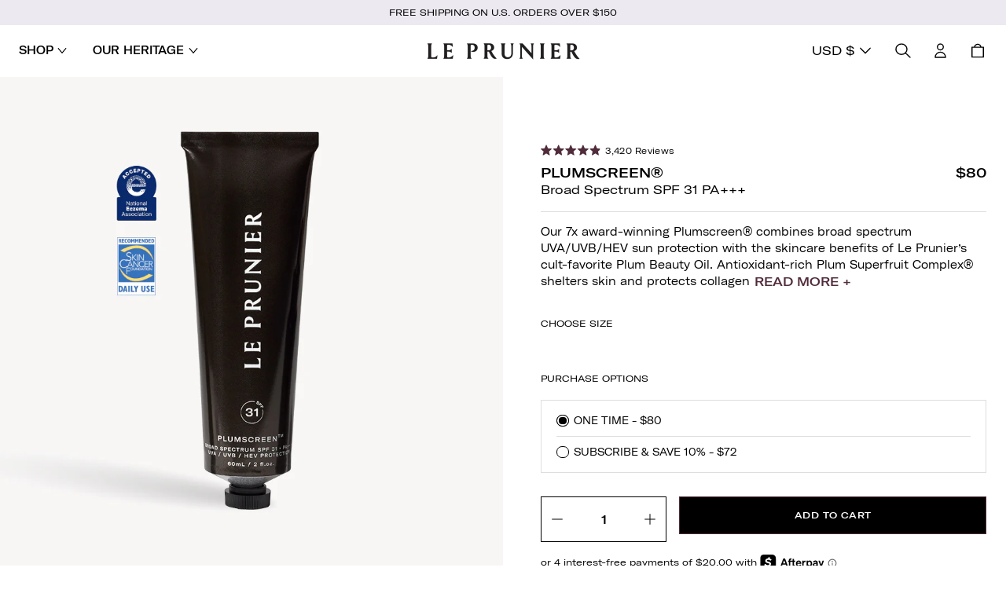

--- FILE ---
content_type: text/html; charset=utf-8
request_url: https://leprunier.com/collections/all/products/plumscreen-spf-31-sunscreen-pa
body_size: 77880
content:
<!doctype html>
<html class="no-js" lang="en">
  <head>
    <meta charset="utf-8">
    <meta http-equiv="X-UA-Compatible" content="IE=edge">
    <meta name="viewport" content="width=device-width,initial-scale=1">
    <meta name="theme-color" content="">
    <link rel="canonical" href="https://leprunier.com/products/plumscreen-spf-31-sunscreen-pa">
    <link rel="preconnect" href="https://cdn.shopify.com" crossorigin>
    <script type="text/javascript" async src="https://onsite.joinground.com/ground.js"></script><link rel="icon" type="image/png" href="//leprunier.com/cdn/shop/files/LP_MARK.png?crop=center&height=100&v=1671653240&width=100">

    <title>Plumscreen®</title>

    
      <meta name="description" content="Our 7x award-winning Plumscreen® combines broad spectrum UVA/UVB/HEV sun protection with the skincare benefits of Le Prunier’s cult-favorite Plum Beauty Oil. Antioxidant-rich Plum Superfruit Complex® shelters skin and protects collagen from pollution while defending against environmental stressors. DETAILS Our mission ">
    


<meta property="og:site_name" content="Le Prunier">
<meta property="og:url" content="https://leprunier.com/products/plumscreen-spf-31-sunscreen-pa">
<meta property="og:title" content="Plumscreen®">
<meta property="og:type" content="product">
<meta property="og:description" content="Our 7x award-winning Plumscreen® combines broad spectrum UVA/UVB/HEV sun protection with the skincare benefits of Le Prunier’s cult-favorite Plum Beauty Oil. Antioxidant-rich Plum Superfruit Complex® shelters skin and protects collagen from pollution while defending against environmental stressors. DETAILS Our mission "><meta property="og:image" content="http://leprunier.com/cdn/shop/files/Plumscreen-Product-1.jpg?v=1762458214">
  <meta property="og:image:secure_url" content="https://leprunier.com/cdn/shop/files/Plumscreen-Product-1.jpg?v=1762458214">
  <meta property="og:image:width" content="900">
  <meta property="og:image:height" content="900"><meta property="og:price:amount" content="28.00">
  <meta property="og:price:currency" content="USD"><meta name="twitter:site" content="@LePrunierUSA"><meta name="twitter:card" content="summary_large_image">
<meta name="twitter:title" content="Plumscreen®">
<meta name="twitter:description" content="Our 7x award-winning Plumscreen® combines broad spectrum UVA/UVB/HEV sun protection with the skincare benefits of Le Prunier’s cult-favorite Plum Beauty Oil. Antioxidant-rich Plum Superfruit Complex® shelters skin and protects collagen from pollution while defending against environmental stressors. DETAILS Our mission ">
<script>
  window.YTReady = new Promise((r)=>{window.onYouTubePlayerAPIReady = function() {r();}});
  document.documentElement.className = document.documentElement.className.replace('no-js', 'js');
  window.lngg = {};
  lngg.cart__saving_field_label = "Saving";
  window.breakpoints = {
    small: '38em',
    medium: '66em'
  };
  window.routes = {
    checkout_url: '/checkout',
    root_url: '/',
    products_url: '/products',
    cart_url: '/cart',
    cart_add_url: '/cart/add',
    cart_change_url: '/cart/change',
    cart_update_url: '/cart/update',
    predictive_search_url: '/search/suggest',
    search_url: '/search'
  };
  window.money_format = "${{amount}}";
  window.customer = null;
  
</script>
<script src="//leprunier.com/cdn/shop/t/418/assets/lazysizes.min.js?v=156067758073996237071759511142" defer="defer"></script>
    <script src="//leprunier.com/cdn/shop/t/418/assets/tingle.js?v=163610646421134190101759511141" defer="defer"></script>
    <script src="//leprunier.com/cdn/shop/t/418/assets/keen_slider.js?v=57617920375592862871759511142" defer="defer"></script>
    <script src="//leprunier.com/cdn/shop/t/418/assets/global.js?v=25303940862372026311759511159" defer="defer"></script><script>window.performance && window.performance.mark && window.performance.mark('shopify.content_for_header.start');</script><meta name="google-site-verification" content="Qg8tQXMJjNeFYLNgXSuSSJ9ZiHvc2CvYN1l19vDNUgg">
<meta name="google-site-verification" content="NUuuSvabxG2ebHL2mH3aPhM2jIWMwqjPR6tGlerMzl4">
<meta name="google-site-verification" content="30Wt40ckvLvrcyPpwCWo5kWlyYsaDlRw53xQrfaaoyk">
<meta id="shopify-digital-wallet" name="shopify-digital-wallet" content="/17290541/digital_wallets/dialog">
<meta name="shopify-checkout-api-token" content="df6e8fc9b0a6bc907d2e0579a9252eaf">
<meta id="in-context-paypal-metadata" data-shop-id="17290541" data-venmo-supported="true" data-environment="production" data-locale="en_US" data-paypal-v4="true" data-currency="USD">
<link rel="alternate" type="application/json+oembed" href="https://leprunier.com/products/plumscreen-spf-31-sunscreen-pa.oembed">
<script async="async" src="/checkouts/internal/preloads.js?locale=en-US"></script>
<link rel="preconnect" href="https://shop.app" crossorigin="anonymous">
<script async="async" src="https://shop.app/checkouts/internal/preloads.js?locale=en-US&shop_id=17290541" crossorigin="anonymous"></script>
<script id="apple-pay-shop-capabilities" type="application/json">{"shopId":17290541,"countryCode":"US","currencyCode":"USD","merchantCapabilities":["supports3DS"],"merchantId":"gid:\/\/shopify\/Shop\/17290541","merchantName":"Le Prunier","requiredBillingContactFields":["postalAddress","email","phone"],"requiredShippingContactFields":["postalAddress","email","phone"],"shippingType":"shipping","supportedNetworks":["visa","masterCard","amex","discover","elo","jcb"],"total":{"type":"pending","label":"Le Prunier","amount":"1.00"},"shopifyPaymentsEnabled":true,"supportsSubscriptions":true}</script>
<script id="shopify-features" type="application/json">{"accessToken":"df6e8fc9b0a6bc907d2e0579a9252eaf","betas":["rich-media-storefront-analytics"],"domain":"leprunier.com","predictiveSearch":true,"shopId":17290541,"locale":"en"}</script>
<script>var Shopify = Shopify || {};
Shopify.shop = "le-prunier.myshopify.com";
Shopify.locale = "en";
Shopify.currency = {"active":"USD","rate":"1.0"};
Shopify.country = "US";
Shopify.theme = {"name":"Main Theme Rebuild - Github","id":184346673523,"schema_name":"UNO","schema_version":"1.1.35","theme_store_id":null,"role":"main"};
Shopify.theme.handle = "null";
Shopify.theme.style = {"id":null,"handle":null};
Shopify.cdnHost = "leprunier.com/cdn";
Shopify.routes = Shopify.routes || {};
Shopify.routes.root = "/";</script>
<script type="module">!function(o){(o.Shopify=o.Shopify||{}).modules=!0}(window);</script>
<script>!function(o){function n(){var o=[];function n(){o.push(Array.prototype.slice.apply(arguments))}return n.q=o,n}var t=o.Shopify=o.Shopify||{};t.loadFeatures=n(),t.autoloadFeatures=n()}(window);</script>
<script>
  window.ShopifyPay = window.ShopifyPay || {};
  window.ShopifyPay.apiHost = "shop.app\/pay";
  window.ShopifyPay.redirectState = null;
</script>
<script id="shop-js-analytics" type="application/json">{"pageType":"product"}</script>
<script defer="defer" async type="module" src="//leprunier.com/cdn/shopifycloud/shop-js/modules/v2/client.init-shop-cart-sync_BdyHc3Nr.en.esm.js"></script>
<script defer="defer" async type="module" src="//leprunier.com/cdn/shopifycloud/shop-js/modules/v2/chunk.common_Daul8nwZ.esm.js"></script>
<script type="module">
  await import("//leprunier.com/cdn/shopifycloud/shop-js/modules/v2/client.init-shop-cart-sync_BdyHc3Nr.en.esm.js");
await import("//leprunier.com/cdn/shopifycloud/shop-js/modules/v2/chunk.common_Daul8nwZ.esm.js");

  window.Shopify.SignInWithShop?.initShopCartSync?.({"fedCMEnabled":true,"windoidEnabled":true});

</script>
<script>
  window.Shopify = window.Shopify || {};
  if (!window.Shopify.featureAssets) window.Shopify.featureAssets = {};
  window.Shopify.featureAssets['shop-js'] = {"shop-cart-sync":["modules/v2/client.shop-cart-sync_QYOiDySF.en.esm.js","modules/v2/chunk.common_Daul8nwZ.esm.js"],"init-fed-cm":["modules/v2/client.init-fed-cm_DchLp9rc.en.esm.js","modules/v2/chunk.common_Daul8nwZ.esm.js"],"shop-button":["modules/v2/client.shop-button_OV7bAJc5.en.esm.js","modules/v2/chunk.common_Daul8nwZ.esm.js"],"init-windoid":["modules/v2/client.init-windoid_DwxFKQ8e.en.esm.js","modules/v2/chunk.common_Daul8nwZ.esm.js"],"shop-cash-offers":["modules/v2/client.shop-cash-offers_DWtL6Bq3.en.esm.js","modules/v2/chunk.common_Daul8nwZ.esm.js","modules/v2/chunk.modal_CQq8HTM6.esm.js"],"shop-toast-manager":["modules/v2/client.shop-toast-manager_CX9r1SjA.en.esm.js","modules/v2/chunk.common_Daul8nwZ.esm.js"],"init-shop-email-lookup-coordinator":["modules/v2/client.init-shop-email-lookup-coordinator_UhKnw74l.en.esm.js","modules/v2/chunk.common_Daul8nwZ.esm.js"],"pay-button":["modules/v2/client.pay-button_DzxNnLDY.en.esm.js","modules/v2/chunk.common_Daul8nwZ.esm.js"],"avatar":["modules/v2/client.avatar_BTnouDA3.en.esm.js"],"init-shop-cart-sync":["modules/v2/client.init-shop-cart-sync_BdyHc3Nr.en.esm.js","modules/v2/chunk.common_Daul8nwZ.esm.js"],"shop-login-button":["modules/v2/client.shop-login-button_D8B466_1.en.esm.js","modules/v2/chunk.common_Daul8nwZ.esm.js","modules/v2/chunk.modal_CQq8HTM6.esm.js"],"init-customer-accounts-sign-up":["modules/v2/client.init-customer-accounts-sign-up_C8fpPm4i.en.esm.js","modules/v2/client.shop-login-button_D8B466_1.en.esm.js","modules/v2/chunk.common_Daul8nwZ.esm.js","modules/v2/chunk.modal_CQq8HTM6.esm.js"],"init-shop-for-new-customer-accounts":["modules/v2/client.init-shop-for-new-customer-accounts_CVTO0Ztu.en.esm.js","modules/v2/client.shop-login-button_D8B466_1.en.esm.js","modules/v2/chunk.common_Daul8nwZ.esm.js","modules/v2/chunk.modal_CQq8HTM6.esm.js"],"init-customer-accounts":["modules/v2/client.init-customer-accounts_dRgKMfrE.en.esm.js","modules/v2/client.shop-login-button_D8B466_1.en.esm.js","modules/v2/chunk.common_Daul8nwZ.esm.js","modules/v2/chunk.modal_CQq8HTM6.esm.js"],"shop-follow-button":["modules/v2/client.shop-follow-button_CkZpjEct.en.esm.js","modules/v2/chunk.common_Daul8nwZ.esm.js","modules/v2/chunk.modal_CQq8HTM6.esm.js"],"lead-capture":["modules/v2/client.lead-capture_BntHBhfp.en.esm.js","modules/v2/chunk.common_Daul8nwZ.esm.js","modules/v2/chunk.modal_CQq8HTM6.esm.js"],"checkout-modal":["modules/v2/client.checkout-modal_CfxcYbTm.en.esm.js","modules/v2/chunk.common_Daul8nwZ.esm.js","modules/v2/chunk.modal_CQq8HTM6.esm.js"],"shop-login":["modules/v2/client.shop-login_Da4GZ2H6.en.esm.js","modules/v2/chunk.common_Daul8nwZ.esm.js","modules/v2/chunk.modal_CQq8HTM6.esm.js"],"payment-terms":["modules/v2/client.payment-terms_MV4M3zvL.en.esm.js","modules/v2/chunk.common_Daul8nwZ.esm.js","modules/v2/chunk.modal_CQq8HTM6.esm.js"]};
</script>
<script>(function() {
  var isLoaded = false;
  function asyncLoad() {
    if (isLoaded) return;
    isLoaded = true;
    var urls = ["https:\/\/static-us.afterpay.com\/shopify\/afterpay-attract\/afterpay-attract-widget.js?shop=le-prunier.myshopify.com","https:\/\/shopify-widget.route.com\/shopify.widget.js?shop=le-prunier.myshopify.com","https:\/\/static.shareasale.com\/json\/shopify\/shareasale-tracking.js?sasmid=99460\u0026ssmtid=100657\u0026shop=le-prunier.myshopify.com","https:\/\/chimpstatic.com\/mcjs-connected\/js\/users\/2a49a8400077a4507148bb30e\/d953757f65f85461e888661b9.js?shop=le-prunier.myshopify.com","https:\/\/form-assets.mailchimp.com\/snippet\/account\/219692294?shop=le-prunier.myshopify.com","https:\/\/cdn.attn.tv\/leprunier\/dtag.js?shop=le-prunier.myshopify.com"];
    for (var i = 0; i < urls.length; i++) {
      var s = document.createElement('script');
      s.type = 'text/javascript';
      s.async = true;
      s.src = urls[i];
      var x = document.getElementsByTagName('script')[0];
      x.parentNode.insertBefore(s, x);
    }
  };
  if(window.attachEvent) {
    window.attachEvent('onload', asyncLoad);
  } else {
    window.addEventListener('load', asyncLoad, false);
  }
})();</script>
<script id="__st">var __st={"a":17290541,"offset":-28800,"reqid":"2af84b04-45a4-4d3b-bada-89f5e29cf299-1768993439","pageurl":"leprunier.com\/collections\/all\/products\/plumscreen-spf-31-sunscreen-pa","u":"a5b0cec1bcf1","p":"product","rtyp":"product","rid":6810226819237};</script>
<script>window.ShopifyPaypalV4VisibilityTracking = true;</script>
<script id="captcha-bootstrap">!function(){'use strict';const t='contact',e='account',n='new_comment',o=[[t,t],['blogs',n],['comments',n],[t,'customer']],c=[[e,'customer_login'],[e,'guest_login'],[e,'recover_customer_password'],[e,'create_customer']],r=t=>t.map((([t,e])=>`form[action*='/${t}']:not([data-nocaptcha='true']) input[name='form_type'][value='${e}']`)).join(','),a=t=>()=>t?[...document.querySelectorAll(t)].map((t=>t.form)):[];function s(){const t=[...o],e=r(t);return a(e)}const i='password',u='form_key',d=['recaptcha-v3-token','g-recaptcha-response','h-captcha-response',i],f=()=>{try{return window.sessionStorage}catch{return}},m='__shopify_v',_=t=>t.elements[u];function p(t,e,n=!1){try{const o=window.sessionStorage,c=JSON.parse(o.getItem(e)),{data:r}=function(t){const{data:e,action:n}=t;return t[m]||n?{data:e,action:n}:{data:t,action:n}}(c);for(const[e,n]of Object.entries(r))t.elements[e]&&(t.elements[e].value=n);n&&o.removeItem(e)}catch(o){console.error('form repopulation failed',{error:o})}}const l='form_type',E='cptcha';function T(t){t.dataset[E]=!0}const w=window,h=w.document,L='Shopify',v='ce_forms',y='captcha';let A=!1;((t,e)=>{const n=(g='f06e6c50-85a8-45c8-87d0-21a2b65856fe',I='https://cdn.shopify.com/shopifycloud/storefront-forms-hcaptcha/ce_storefront_forms_captcha_hcaptcha.v1.5.2.iife.js',D={infoText:'Protected by hCaptcha',privacyText:'Privacy',termsText:'Terms'},(t,e,n)=>{const o=w[L][v],c=o.bindForm;if(c)return c(t,g,e,D).then(n);var r;o.q.push([[t,g,e,D],n]),r=I,A||(h.body.append(Object.assign(h.createElement('script'),{id:'captcha-provider',async:!0,src:r})),A=!0)});var g,I,D;w[L]=w[L]||{},w[L][v]=w[L][v]||{},w[L][v].q=[],w[L][y]=w[L][y]||{},w[L][y].protect=function(t,e){n(t,void 0,e),T(t)},Object.freeze(w[L][y]),function(t,e,n,w,h,L){const[v,y,A,g]=function(t,e,n){const i=e?o:[],u=t?c:[],d=[...i,...u],f=r(d),m=r(i),_=r(d.filter((([t,e])=>n.includes(e))));return[a(f),a(m),a(_),s()]}(w,h,L),I=t=>{const e=t.target;return e instanceof HTMLFormElement?e:e&&e.form},D=t=>v().includes(t);t.addEventListener('submit',(t=>{const e=I(t);if(!e)return;const n=D(e)&&!e.dataset.hcaptchaBound&&!e.dataset.recaptchaBound,o=_(e),c=g().includes(e)&&(!o||!o.value);(n||c)&&t.preventDefault(),c&&!n&&(function(t){try{if(!f())return;!function(t){const e=f();if(!e)return;const n=_(t);if(!n)return;const o=n.value;o&&e.removeItem(o)}(t);const e=Array.from(Array(32),(()=>Math.random().toString(36)[2])).join('');!function(t,e){_(t)||t.append(Object.assign(document.createElement('input'),{type:'hidden',name:u})),t.elements[u].value=e}(t,e),function(t,e){const n=f();if(!n)return;const o=[...t.querySelectorAll(`input[type='${i}']`)].map((({name:t})=>t)),c=[...d,...o],r={};for(const[a,s]of new FormData(t).entries())c.includes(a)||(r[a]=s);n.setItem(e,JSON.stringify({[m]:1,action:t.action,data:r}))}(t,e)}catch(e){console.error('failed to persist form',e)}}(e),e.submit())}));const S=(t,e)=>{t&&!t.dataset[E]&&(n(t,e.some((e=>e===t))),T(t))};for(const o of['focusin','change'])t.addEventListener(o,(t=>{const e=I(t);D(e)&&S(e,y())}));const B=e.get('form_key'),M=e.get(l),P=B&&M;t.addEventListener('DOMContentLoaded',(()=>{const t=y();if(P)for(const e of t)e.elements[l].value===M&&p(e,B);[...new Set([...A(),...v().filter((t=>'true'===t.dataset.shopifyCaptcha))])].forEach((e=>S(e,t)))}))}(h,new URLSearchParams(w.location.search),n,t,e,['guest_login'])})(!0,!0)}();</script>
<script integrity="sha256-4kQ18oKyAcykRKYeNunJcIwy7WH5gtpwJnB7kiuLZ1E=" data-source-attribution="shopify.loadfeatures" defer="defer" src="//leprunier.com/cdn/shopifycloud/storefront/assets/storefront/load_feature-a0a9edcb.js" crossorigin="anonymous"></script>
<script crossorigin="anonymous" defer="defer" src="//leprunier.com/cdn/shopifycloud/storefront/assets/shopify_pay/storefront-65b4c6d7.js?v=20250812"></script>
<script data-source-attribution="shopify.dynamic_checkout.dynamic.init">var Shopify=Shopify||{};Shopify.PaymentButton=Shopify.PaymentButton||{isStorefrontPortableWallets:!0,init:function(){window.Shopify.PaymentButton.init=function(){};var t=document.createElement("script");t.src="https://leprunier.com/cdn/shopifycloud/portable-wallets/latest/portable-wallets.en.js",t.type="module",document.head.appendChild(t)}};
</script>
<script data-source-attribution="shopify.dynamic_checkout.buyer_consent">
  function portableWalletsHideBuyerConsent(e){var t=document.getElementById("shopify-buyer-consent"),n=document.getElementById("shopify-subscription-policy-button");t&&n&&(t.classList.add("hidden"),t.setAttribute("aria-hidden","true"),n.removeEventListener("click",e))}function portableWalletsShowBuyerConsent(e){var t=document.getElementById("shopify-buyer-consent"),n=document.getElementById("shopify-subscription-policy-button");t&&n&&(t.classList.remove("hidden"),t.removeAttribute("aria-hidden"),n.addEventListener("click",e))}window.Shopify?.PaymentButton&&(window.Shopify.PaymentButton.hideBuyerConsent=portableWalletsHideBuyerConsent,window.Shopify.PaymentButton.showBuyerConsent=portableWalletsShowBuyerConsent);
</script>
<script data-source-attribution="shopify.dynamic_checkout.cart.bootstrap">document.addEventListener("DOMContentLoaded",(function(){function t(){return document.querySelector("shopify-accelerated-checkout-cart, shopify-accelerated-checkout")}if(t())Shopify.PaymentButton.init();else{new MutationObserver((function(e,n){t()&&(Shopify.PaymentButton.init(),n.disconnect())})).observe(document.body,{childList:!0,subtree:!0})}}));
</script>
<script id='scb4127' type='text/javascript' async='' src='https://leprunier.com/cdn/shopifycloud/privacy-banner/storefront-banner.js'></script><link id="shopify-accelerated-checkout-styles" rel="stylesheet" media="screen" href="https://leprunier.com/cdn/shopifycloud/portable-wallets/latest/accelerated-checkout-backwards-compat.css" crossorigin="anonymous">
<style id="shopify-accelerated-checkout-cart">
        #shopify-buyer-consent {
  margin-top: 1em;
  display: inline-block;
  width: 100%;
}

#shopify-buyer-consent.hidden {
  display: none;
}

#shopify-subscription-policy-button {
  background: none;
  border: none;
  padding: 0;
  text-decoration: underline;
  font-size: inherit;
  cursor: pointer;
}

#shopify-subscription-policy-button::before {
  box-shadow: none;
}

      </style>

<script>window.performance && window.performance.mark && window.performance.mark('shopify.content_for_header.end');</script>
<link rel="preconnect" href="https://fonts.googleapis.com"><link rel="preconnect" href="https://fonts.gstatic.com" crossorigin> <link href="https://fonts.googleapis.com/css2?family=Raleway:wght@400;900&family=Roboto:ital,wght@0,400;0,700;1,400&display=swap" rel="stylesheet">
<!-- SCHEMA MARKUP -->
<script type="application/ld+json">
    {
        "@context": "https://schema.org",
        "@type": "Website",
        "url": "https://leprunier.com",
        "potentialAction": {
            "@type": "SearchAction",
            "target": "https://leprunier.com/search?q={query}",
            "query-input": "required name=query"
        }
    }
</script>
<script type="application/ld+json">
    {
        "@context": "https://schema.org",
        "@type": "Organization",
        "name": "Le Prunier",
        "url": "https://leprunier.com",
        "description": "Le Prunier® Plum Beauty Oil is an antiaging, multi-purpose oil that balances, restores and refreshes the skin. Our proprietary blend of all-natural, organic plum varietals is grown, harvested and cold-pressed on our 4th generation family farm in California.","sameAs": ["https://twitter.com/LePrunierUSA","https://www.pinterest.com/leprunier/","https://www.youtube.com/@leprunier?app=desktop","https://www.tiktok.com/@leprunier","https://www.facebook.com/leprunierusa","https://instagram.com/leprunier"],
        "address": {
            "@type": "PostalAddress",
            "streetAddress": "1014 Broadway, Suite 143",
            "addressLocality": "Santa Monica",
            "addressRegion": "California",
            "postalCode": "90401",
            "addressCountry": "United States"
        },
        "telephone": "805-285-3859"
    }
</script><!-- SCHEMA MARKUP PRODUCT -->
<script type="application/ld+json">
      {
          "@context": "http://schema.org",
          "@type": "BreadcrumbList",
          "itemListElement": [
              {
                  "@type": "ListItem",
                  "position": 1,
                  "item": {
                      "@type": "Website",
                      "@id": "https://leprunier.com",
                      "name": "Le Prunier"
                  }
              },{
                  "@type": "ListItem",
                  "position": 2,
                  "item": {
                      "@type": "CollectionPage",
                      "@id": "https://leprunier.com/collections/all",
                      "name": "All"
                  }
              },{
                  "@type": "ListItem",
                  "position":3,
                  "item": {
                      "@type": "WebPage",
                      "@id": "https://leprunier.com/collections/all/products/plumscreen-spf-31-sunscreen-pa",
                      "name": "Plumscreen®"
                  }
              }
          ]
      }
</script><script type="application/ld+json">
{
  "@context": "http://schema.org/",
  "@type": "Product",
  "name": "Plumscreen®",
  "url": "https://leprunier.com/products/plumscreen-spf-31-sunscreen-pa","image": [
      "https://leprunier.com/cdn/shop/files/Plumscreen-Product-1.jpg?v=1762458214"
    ],"aggregateRating": {
      "@type": "AggregateRating",
      "ratingValue": "4.9",
      "reviewCount": "3420"
    },"description": "Our 7x award-winning Plumscreen® combines broad spectrum UVA/UVB/HEV sun protection with the skincare benefits of Le Prunier’s cult-favorite Plum Beauty Oil. Antioxidant-rich Plum Superfruit Complex® shelters skin and protects collagen from pollution while defending against environmental stressors.DETAILSOur mission in creating Plumscreen® was simple — to develop a highly effective, multi-functional clean sunscreen. Plumscreen® is the first and only SPF 30+ to utilize the all-natural Power of Plum® through our patented Plum Superfruit Complex, delivering clinically demonstrated skin benefits.This innovative and revolutionary formula acts as a 4-in-1 sunscreen, serving as a primer, moisturizer, skincare treatment, and SPF — all in one. It also creates the perfect base for makeup application.With Non-Nano Zinc Oxide as the sole sunscreen active ingredient, Plumscreen stays on the skin’s surface. Crafted with conscience, it’s not only safe for your skin but also supports the preservation and protection of our environment.Crafted with hydrating Zonaria Tournefortii Extract that helps protect against future wrinkles while moisturizing skin. The silky sheer and non-nano Zinc Oxide formula means less white residue and helps protect coral reefs. It’s hypoallergenic, pediatrician-tested, non-comedogenic, ideal for the entire family, gentle enough for all skin types and a great multi-tasker. Plumscreen® SPF 31 has been clinically tested by FDA registered and ISO certified labs.This non-comedogenic and vegan formula has been allergy tested, clinically tested, pediatrician tested, dermatologically tested and safe for sensitive skin. Ideal for the entire family and gentle enough for all skin types. Totally clean. No essential oils, parabens, sulfates, added fragrance, or harsh chemicals. HOW TO USEApply liberally in the morning after Le Prunier Plum Beauty Oil and before makeup. For best results, do not apply on top of additional moisturizers or serums. Reapply at least every 2 hours. Use a waterproof sunscreen if swimming or sweating. If used as directed with other sun protection measures, decreases the risk of skin cancer and early skin aging caused by the sun.INGREDIENTSHawaii Reef Compliant (Act 104), Vegan, Cruelty-free, PETA certified and Clean.Non-comedogenic. Non-irritating. Dermatologist tested. Hypoallergenic.Formulated without parabens, sulfates, fragrances, essential oils, or chemical sunscreen ingredients.Full Ingredient List:Active Ingredient: 4.7% Non-Nano Zinc OxideOther Ingredients: Water (Aqua), Coco-Caprylate/Caprate, Prunus Domestica Seed Oil, Prunus Domestica Extract, Hydrolyzed Prunus Domestica Fruit Extract, Glycerin, Cetearyl Alcohol. Ceterayl Olivate, Sorbitan Olivate, Propanediol, Zonaria Tournefortii Extract, Sodium Stearoyl Glutamate, Silica, Xanthan Gum, Tetrasodium Glutamate Diacetate, Polyhydroxystearic Acid, Caprylhydroxamic Acid, Caprylyl Glyceryl Ether",
  "sku": "PS-60",
  "brand": {
    "@type": "Thing",
    "name": "Le Prunier"
  },"offers": [{
          "@type" : "Offer",
          "availability" : "http://schema.org/InStock",
          "price" : "80.0",
          "priceCurrency" : "USD","image": "http://leprunier.com/cdn/shop/files/Plumscreen-Product-1.jpg?v=1762458214","name" : "60ml","sku": "PS-60","url" : "https://leprunier.com/products/plumscreen-spf-31-sunscreen-pa?variant=41694143185061"
        },{
          "@type" : "Offer",
          "availability" : "http://schema.org/InStock",
          "price" : "28.0",
          "priceCurrency" : "USD","name" : "10ml","sku": "PS-10","url" : "https://leprunier.com/products/plumscreen-spf-31-sunscreen-pa?variant=41748949696677"
        }]}
</script><script type="module">
        window.pageDateTime = new Date('2026/01/21 03:04 PST');
        lngg.cart__auto_addons_js__error_clear_cart_message = "Error updating cart for promotion.\nClearing cart to avoid issues.";
      </script>
      <script src="//leprunier.com/cdn/shop/t/418/assets/auto_addons.js?v=16670838609194258211759511159" defer="defer"></script><!-- Hotjar Tracking Code for Le Prunier  --> 
    <script>     (function(h,o,t,j,a,r){         h.hj=h.hj||function(){(h.hj.q=h.hj.q||[]).push(arguments)};         h._hjSettings={hjid:1359287,hjsv:6};         a=o.getElementsByTagName('head')[0];         r=o.createElement('script');r.async=1;         r.src=t+h._hjSettings.hjid+j+h._hjSettings.hjsv;         a.appendChild(r);     })(window,document,'https://static.hotjar.com/c/hotjar-','.js?sv='); </script>
    <!-- End of Hotjar Code --><link href="//leprunier.com/cdn/shop/t/418/assets/critical.css?v=28255927040209979931767409753" rel="stylesheet" type="text/css" media="all" />
      <link href="//leprunier.com/cdn/shop/t/418/assets/helpers.css?v=182030276182765841831759511159" rel="stylesheet" type="text/css" media="all" />
<!-- BEGIN app block: shopify://apps/ground/blocks/ground_script/33606432-4610-4a99-a33b-7bec990f60ef --><script type="text/javascript" async src="https://onsite.joinground.com/ground.js"></script>

<!-- END app block --><!-- BEGIN app block: shopify://apps/triplewhale/blocks/triple_pixel_snippet/483d496b-3f1a-4609-aea7-8eee3b6b7a2a --><link rel='preconnect dns-prefetch' href='https://api.config-security.com/' crossorigin />
<link rel='preconnect dns-prefetch' href='https://conf.config-security.com/' crossorigin />
<script>
/* >> TriplePixel :: start*/
window.TriplePixelData={TripleName:"le-prunier.myshopify.com",ver:"2.16",plat:"SHOPIFY",isHeadless:false,src:'SHOPIFY_EXT',product:{id:"6810226819237",name:`Plumscreen®`,price:"28.00",variant:"41694143185061"},search:"",collection:"262359449765",cart:"",template:"product",curr:"USD" || "USD"},function(W,H,A,L,E,_,B,N){function O(U,T,P,H,R){void 0===R&&(R=!1),H=new XMLHttpRequest,P?(H.open("POST",U,!0),H.setRequestHeader("Content-Type","text/plain")):H.open("GET",U,!0),H.send(JSON.stringify(P||{})),H.onreadystatechange=function(){4===H.readyState&&200===H.status?(R=H.responseText,U.includes("/first")?eval(R):P||(N[B]=R)):(299<H.status||H.status<200)&&T&&!R&&(R=!0,O(U,T-1,P))}}if(N=window,!N[H+"sn"]){N[H+"sn"]=1,L=function(){return Date.now().toString(36)+"_"+Math.random().toString(36)};try{A.setItem(H,1+(0|A.getItem(H)||0)),(E=JSON.parse(A.getItem(H+"U")||"[]")).push({u:location.href,r:document.referrer,t:Date.now(),id:L()}),A.setItem(H+"U",JSON.stringify(E))}catch(e){}var i,m,p;A.getItem('"!nC`')||(_=A,A=N,A[H]||(E=A[H]=function(t,e,i){return void 0===i&&(i=[]),"State"==t?E.s:(W=L(),(E._q=E._q||[]).push([W,t,e].concat(i)),W)},E.s="Installed",E._q=[],E.ch=W,B="configSecurityConfModel",N[B]=1,O("https://conf.config-security.com/model",5),i=L(),m=A[atob("c2NyZWVu")],_.setItem("di_pmt_wt",i),p={id:i,action:"profile",avatar:_.getItem("auth-security_rand_salt_"),time:m[atob("d2lkdGg=")]+":"+m[atob("aGVpZ2h0")],host:A.TriplePixelData.TripleName,plat:A.TriplePixelData.plat,url:window.location.href.slice(0,500),ref:document.referrer,ver:A.TriplePixelData.ver},O("https://api.config-security.com/event",5,p),O("https://api.config-security.com/first?host=".concat(p.host,"&plat=").concat(p.plat),5)))}}("","TriplePixel",localStorage);
/* << TriplePixel :: end*/
</script>



<!-- END app block --><!-- BEGIN app block: shopify://apps/klaviyo-email-marketing-sms/blocks/klaviyo-onsite-embed/2632fe16-c075-4321-a88b-50b567f42507 -->












  <script async src="https://static.klaviyo.com/onsite/js/MNHuUG/klaviyo.js?company_id=MNHuUG"></script>
  <script>!function(){if(!window.klaviyo){window._klOnsite=window._klOnsite||[];try{window.klaviyo=new Proxy({},{get:function(n,i){return"push"===i?function(){var n;(n=window._klOnsite).push.apply(n,arguments)}:function(){for(var n=arguments.length,o=new Array(n),w=0;w<n;w++)o[w]=arguments[w];var t="function"==typeof o[o.length-1]?o.pop():void 0,e=new Promise((function(n){window._klOnsite.push([i].concat(o,[function(i){t&&t(i),n(i)}]))}));return e}}})}catch(n){window.klaviyo=window.klaviyo||[],window.klaviyo.push=function(){var n;(n=window._klOnsite).push.apply(n,arguments)}}}}();</script>

  
    <script id="viewed_product">
      if (item == null) {
        var _learnq = _learnq || [];

        var MetafieldReviews = null
        var MetafieldYotpoRating = null
        var MetafieldYotpoCount = null
        var MetafieldLooxRating = null
        var MetafieldLooxCount = null
        var okendoProduct = null
        var okendoProductReviewCount = null
        var okendoProductReviewAverageValue = null
        try {
          // The following fields are used for Customer Hub recently viewed in order to add reviews.
          // This information is not part of __kla_viewed. Instead, it is part of __kla_viewed_reviewed_items
          MetafieldReviews = {"rating":{"scale_min":"1.0","scale_max":"5.0","value":"4.9"},"rating_count":3420};
          MetafieldYotpoRating = null
          MetafieldYotpoCount = null
          MetafieldLooxRating = null
          MetafieldLooxCount = null

          okendoProduct = {"reviewCount":3420,"reviewAverageValue":"4.9"}
          // If the okendo metafield is not legacy, it will error, which then requires the new json formatted data
          if (okendoProduct && 'error' in okendoProduct) {
            okendoProduct = null
          }
          okendoProductReviewCount = okendoProduct ? okendoProduct.reviewCount : null
          okendoProductReviewAverageValue = okendoProduct ? okendoProduct.reviewAverageValue : null
        } catch (error) {
          console.error('Error in Klaviyo onsite reviews tracking:', error);
        }

        var item = {
          Name: "Plumscreen®",
          ProductID: 6810226819237,
          Categories: ["All","Bestsellers","Build Your Ritual","Elaine's Birthday (PROMO)","Elaine's Favorite Things","Face","Homepage Featured Collection","JUSTFORYOU (PROMO)","Shop Entire Collection","Subscriptions","The Hamptons Edit","The Holiday Event","Wholesale Collection"],
          ImageURL: "https://leprunier.com/cdn/shop/files/Plumscreen-Product-1_grande.jpg?v=1762458214",
          URL: "https://leprunier.com/products/plumscreen-spf-31-sunscreen-pa",
          Brand: "Le Prunier",
          Price: "$28.00",
          Value: "28.00",
          CompareAtPrice: "$0.00"
        };
        _learnq.push(['track', 'Viewed Product', item]);
        _learnq.push(['trackViewedItem', {
          Title: item.Name,
          ItemId: item.ProductID,
          Categories: item.Categories,
          ImageUrl: item.ImageURL,
          Url: item.URL,
          Metadata: {
            Brand: item.Brand,
            Price: item.Price,
            Value: item.Value,
            CompareAtPrice: item.CompareAtPrice
          },
          metafields:{
            reviews: MetafieldReviews,
            yotpo:{
              rating: MetafieldYotpoRating,
              count: MetafieldYotpoCount,
            },
            loox:{
              rating: MetafieldLooxRating,
              count: MetafieldLooxCount,
            },
            okendo: {
              rating: okendoProductReviewAverageValue,
              count: okendoProductReviewCount,
            }
          }
        }]);
      }
    </script>
  




  <script>
    window.klaviyoReviewsProductDesignMode = false
  </script>







<!-- END app block --><!-- BEGIN app block: shopify://apps/okendo/blocks/theme-settings/bb689e69-ea70-4661-8fb7-ad24a2e23c29 --><!-- BEGIN app snippet: header-metafields -->










    <style data-oke-reviews-version="0.82.1" type="text/css" data-href="https://d3hw6dc1ow8pp2.cloudfront.net/reviews-widget-plus/css/okendo-reviews-styles.9d163ae1.css"></style><style data-oke-reviews-version="0.82.1" type="text/css" data-href="https://d3hw6dc1ow8pp2.cloudfront.net/reviews-widget-plus/css/modules/okendo-star-rating.4cb378a8.css"></style><style data-oke-reviews-version="0.82.1" type="text/css" data-href="https://d3hw6dc1ow8pp2.cloudfront.net/reviews-widget-plus/css/modules/okendo-reviews-keywords.0942444f.css"></style><style data-oke-reviews-version="0.82.1" type="text/css" data-href="https://d3hw6dc1ow8pp2.cloudfront.net/reviews-widget-plus/css/modules/okendo-reviews-summary.a0c9d7d6.css"></style><style type="text/css">.okeReviews[data-oke-container],div.okeReviews{font-size:14px;font-size:var(--oke-text-regular);font-weight:400;font-family:var(--oke-text-fontFamily);line-height:1.6}.okeReviews[data-oke-container] *,.okeReviews[data-oke-container] :after,.okeReviews[data-oke-container] :before,div.okeReviews *,div.okeReviews :after,div.okeReviews :before{box-sizing:border-box}.okeReviews[data-oke-container] h1,.okeReviews[data-oke-container] h2,.okeReviews[data-oke-container] h3,.okeReviews[data-oke-container] h4,.okeReviews[data-oke-container] h5,.okeReviews[data-oke-container] h6,div.okeReviews h1,div.okeReviews h2,div.okeReviews h3,div.okeReviews h4,div.okeReviews h5,div.okeReviews h6{font-size:1em;font-weight:400;line-height:1.4;margin:0}.okeReviews[data-oke-container] ul,div.okeReviews ul{padding:0;margin:0}.okeReviews[data-oke-container] li,div.okeReviews li{list-style-type:none;padding:0}.okeReviews[data-oke-container] p,div.okeReviews p{line-height:1.8;margin:0 0 4px}.okeReviews[data-oke-container] p:last-child,div.okeReviews p:last-child{margin-bottom:0}.okeReviews[data-oke-container] a,div.okeReviews a{text-decoration:none;color:inherit}.okeReviews[data-oke-container] button,div.okeReviews button{border-radius:0;border:0;box-shadow:none;margin:0;width:auto;min-width:auto;padding:0;background-color:transparent;min-height:auto}.okeReviews[data-oke-container] button,.okeReviews[data-oke-container] input,.okeReviews[data-oke-container] select,.okeReviews[data-oke-container] textarea,div.okeReviews button,div.okeReviews input,div.okeReviews select,div.okeReviews textarea{font-family:inherit;font-size:1em}.okeReviews[data-oke-container] label,.okeReviews[data-oke-container] select,div.okeReviews label,div.okeReviews select{display:inline}.okeReviews[data-oke-container] select,div.okeReviews select{width:auto}.okeReviews[data-oke-container] article,.okeReviews[data-oke-container] aside,div.okeReviews article,div.okeReviews aside{margin:0}.okeReviews[data-oke-container] table,div.okeReviews table{background:transparent;border:0;border-collapse:collapse;border-spacing:0;font-family:inherit;font-size:1em;table-layout:auto}.okeReviews[data-oke-container] table td,.okeReviews[data-oke-container] table th,.okeReviews[data-oke-container] table tr,div.okeReviews table td,div.okeReviews table th,div.okeReviews table tr{border:0;font-family:inherit;font-size:1em}.okeReviews[data-oke-container] table td,.okeReviews[data-oke-container] table th,div.okeReviews table td,div.okeReviews table th{background:transparent;font-weight:400;letter-spacing:normal;padding:0;text-align:left;text-transform:none;vertical-align:middle}.okeReviews[data-oke-container] table tr:hover td,.okeReviews[data-oke-container] table tr:hover th,div.okeReviews table tr:hover td,div.okeReviews table tr:hover th{background:transparent}.okeReviews[data-oke-container] fieldset,div.okeReviews fieldset{border:0;padding:0;margin:0;min-width:0}.okeReviews[data-oke-container] img,.okeReviews[data-oke-container] svg,div.okeReviews img,div.okeReviews svg{max-width:none}.okeReviews[data-oke-container] div:empty,div.okeReviews div:empty{display:block}.okeReviews[data-oke-container] .oke-icon:before,div.okeReviews .oke-icon:before{font-family:oke-widget-icons!important;font-style:normal;font-weight:400;font-variant:normal;text-transform:none;line-height:1;-webkit-font-smoothing:antialiased;-moz-osx-font-smoothing:grayscale;color:inherit}.okeReviews[data-oke-container] .oke-icon--select-arrow:before,div.okeReviews .oke-icon--select-arrow:before{content:""}.okeReviews[data-oke-container] .oke-icon--loading:before,div.okeReviews .oke-icon--loading:before{content:""}.okeReviews[data-oke-container] .oke-icon--pencil:before,div.okeReviews .oke-icon--pencil:before{content:""}.okeReviews[data-oke-container] .oke-icon--filter:before,div.okeReviews .oke-icon--filter:before{content:""}.okeReviews[data-oke-container] .oke-icon--play:before,div.okeReviews .oke-icon--play:before{content:""}.okeReviews[data-oke-container] .oke-icon--tick-circle:before,div.okeReviews .oke-icon--tick-circle:before{content:""}.okeReviews[data-oke-container] .oke-icon--chevron-left:before,div.okeReviews .oke-icon--chevron-left:before{content:""}.okeReviews[data-oke-container] .oke-icon--chevron-right:before,div.okeReviews .oke-icon--chevron-right:before{content:""}.okeReviews[data-oke-container] .oke-icon--thumbs-down:before,div.okeReviews .oke-icon--thumbs-down:before{content:""}.okeReviews[data-oke-container] .oke-icon--thumbs-up:before,div.okeReviews .oke-icon--thumbs-up:before{content:""}.okeReviews[data-oke-container] .oke-icon--close:before,div.okeReviews .oke-icon--close:before{content:""}.okeReviews[data-oke-container] .oke-icon--chevron-up:before,div.okeReviews .oke-icon--chevron-up:before{content:""}.okeReviews[data-oke-container] .oke-icon--chevron-down:before,div.okeReviews .oke-icon--chevron-down:before{content:""}.okeReviews[data-oke-container] .oke-icon--star:before,div.okeReviews .oke-icon--star:before{content:""}.okeReviews[data-oke-container] .oke-icon--magnifying-glass:before,div.okeReviews .oke-icon--magnifying-glass:before{content:""}@font-face{font-family:oke-widget-icons;src:url(https://d3hw6dc1ow8pp2.cloudfront.net/reviews-widget-plus/fonts/oke-widget-icons.ttf) format("truetype"),url(https://d3hw6dc1ow8pp2.cloudfront.net/reviews-widget-plus/fonts/oke-widget-icons.woff) format("woff"),url(https://d3hw6dc1ow8pp2.cloudfront.net/reviews-widget-plus/img/oke-widget-icons.bc0d6b0a.svg) format("svg");font-weight:400;font-style:normal;font-display:block}.okeReviews[data-oke-container] .oke-button,div.okeReviews .oke-button{display:inline-block;border-style:solid;border-color:var(--oke-button-borderColor);border-width:var(--oke-button-borderWidth);background-color:var(--oke-button-backgroundColor);line-height:1;padding:12px 24px;margin:0;border-radius:var(--oke-button-borderRadius);color:var(--oke-button-textColor);text-align:center;position:relative;font-weight:var(--oke-button-fontWeight);font-size:var(--oke-button-fontSize);font-family:var(--oke-button-fontFamily);outline:0}.okeReviews[data-oke-container] .oke-button-text,.okeReviews[data-oke-container] .oke-button .oke-icon,div.okeReviews .oke-button-text,div.okeReviews .oke-button .oke-icon{line-height:1}.okeReviews[data-oke-container] .oke-button.oke-is-loading,div.okeReviews .oke-button.oke-is-loading{position:relative}.okeReviews[data-oke-container] .oke-button.oke-is-loading:before,div.okeReviews .oke-button.oke-is-loading:before{font-family:oke-widget-icons!important;font-style:normal;font-weight:400;font-variant:normal;text-transform:none;line-height:1;-webkit-font-smoothing:antialiased;-moz-osx-font-smoothing:grayscale;content:"";color:undefined;font-size:12px;display:inline-block;animation:oke-spin 1s linear infinite;position:absolute;width:12px;height:12px;top:0;left:0;bottom:0;right:0;margin:auto}.okeReviews[data-oke-container] .oke-button.oke-is-loading>*,div.okeReviews .oke-button.oke-is-loading>*{opacity:0}.okeReviews[data-oke-container] .oke-button.oke-is-active,div.okeReviews .oke-button.oke-is-active{background-color:var(--oke-button-backgroundColorActive);color:var(--oke-button-textColorActive);border-color:var(--oke-button-borderColorActive)}.okeReviews[data-oke-container] .oke-button:not(.oke-is-loading),div.okeReviews .oke-button:not(.oke-is-loading){cursor:pointer}.okeReviews[data-oke-container] .oke-button:not(.oke-is-loading):not(.oke-is-active):hover,div.okeReviews .oke-button:not(.oke-is-loading):not(.oke-is-active):hover{background-color:var(--oke-button-backgroundColorHover);color:var(--oke-button-textColorHover);border-color:var(--oke-button-borderColorHover);box-shadow:0 0 0 2px var(--oke-button-backgroundColorHover)}.okeReviews[data-oke-container] .oke-button:not(.oke-is-loading):not(.oke-is-active):active,.okeReviews[data-oke-container] .oke-button:not(.oke-is-loading):not(.oke-is-active):hover:active,div.okeReviews .oke-button:not(.oke-is-loading):not(.oke-is-active):active,div.okeReviews .oke-button:not(.oke-is-loading):not(.oke-is-active):hover:active{background-color:var(--oke-button-backgroundColorActive);color:var(--oke-button-textColorActive);border-color:var(--oke-button-borderColorActive)}.okeReviews[data-oke-container] .oke-title,div.okeReviews .oke-title{font-weight:var(--oke-title-fontWeight);font-size:var(--oke-title-fontSize);font-family:var(--oke-title-fontFamily)}.okeReviews[data-oke-container] .oke-bodyText,div.okeReviews .oke-bodyText{font-weight:var(--oke-bodyText-fontWeight);font-size:var(--oke-bodyText-fontSize);font-family:var(--oke-bodyText-fontFamily)}.okeReviews[data-oke-container] .oke-linkButton,div.okeReviews .oke-linkButton{cursor:pointer;font-weight:700;pointer-events:auto;text-decoration:underline}.okeReviews[data-oke-container] .oke-linkButton:hover,div.okeReviews .oke-linkButton:hover{text-decoration:none}.okeReviews[data-oke-container] .oke-readMore,div.okeReviews .oke-readMore{cursor:pointer;color:inherit;text-decoration:underline}.okeReviews[data-oke-container] .oke-select,div.okeReviews .oke-select{cursor:pointer;background-repeat:no-repeat;background-position-x:100%;background-position-y:50%;border:none;padding:0 24px 0 12px;-moz-appearance:none;appearance:none;color:inherit;-webkit-appearance:none;background-color:transparent;background-image:url("data:image/svg+xml;charset=utf-8,%3Csvg fill='currentColor' xmlns='http://www.w3.org/2000/svg' viewBox='0 0 24 24'%3E%3Cpath d='M7 10l5 5 5-5z'/%3E%3Cpath d='M0 0h24v24H0z' fill='none'/%3E%3C/svg%3E");outline-offset:4px}.okeReviews[data-oke-container] .oke-select:disabled,div.okeReviews .oke-select:disabled{background-color:transparent;background-image:url("data:image/svg+xml;charset=utf-8,%3Csvg fill='%239a9db1' xmlns='http://www.w3.org/2000/svg' viewBox='0 0 24 24'%3E%3Cpath d='M7 10l5 5 5-5z'/%3E%3Cpath d='M0 0h24v24H0z' fill='none'/%3E%3C/svg%3E")}.okeReviews[data-oke-container] .oke-loader,div.okeReviews .oke-loader{position:relative}.okeReviews[data-oke-container] .oke-loader:before,div.okeReviews .oke-loader:before{font-family:oke-widget-icons!important;font-style:normal;font-weight:400;font-variant:normal;text-transform:none;line-height:1;-webkit-font-smoothing:antialiased;-moz-osx-font-smoothing:grayscale;content:"";color:var(--oke-text-secondaryColor);font-size:12px;display:inline-block;animation:oke-spin 1s linear infinite;position:absolute;width:12px;height:12px;top:0;left:0;bottom:0;right:0;margin:auto}.okeReviews[data-oke-container] .oke-a11yText,div.okeReviews .oke-a11yText{border:0;clip:rect(0 0 0 0);height:1px;margin:-1px;overflow:hidden;padding:0;position:absolute;width:1px}.okeReviews[data-oke-container] .oke-hidden,div.okeReviews .oke-hidden{display:none}.okeReviews[data-oke-container] .oke-modal,div.okeReviews .oke-modal{bottom:0;left:0;overflow:auto;position:fixed;right:0;top:0;z-index:2147483647;max-height:100%;background-color:rgba(0,0,0,.5);padding:40px 0 32px}@media only screen and (min-width:1024px){.okeReviews[data-oke-container] .oke-modal,div.okeReviews .oke-modal{display:flex;align-items:center;padding:48px 0}}.okeReviews[data-oke-container] .oke-modal ::-moz-selection,div.okeReviews .oke-modal ::-moz-selection{background-color:rgba(39,45,69,.2)}.okeReviews[data-oke-container] .oke-modal ::selection,div.okeReviews .oke-modal ::selection{background-color:rgba(39,45,69,.2)}.okeReviews[data-oke-container] .oke-modal,.okeReviews[data-oke-container] .oke-modal p,div.okeReviews .oke-modal,div.okeReviews .oke-modal p{color:#272d45}.okeReviews[data-oke-container] .oke-modal-content,div.okeReviews .oke-modal-content{background-color:#fff;margin:auto;position:relative;will-change:transform,opacity;width:calc(100% - 64px)}@media only screen and (min-width:1024px){.okeReviews[data-oke-container] .oke-modal-content,div.okeReviews .oke-modal-content{max-width:1000px}}.okeReviews[data-oke-container] .oke-modal-close,div.okeReviews .oke-modal-close{cursor:pointer;position:absolute;width:32px;height:32px;top:-32px;padding:4px;right:-4px;line-height:1}.okeReviews[data-oke-container] .oke-modal-close:before,div.okeReviews .oke-modal-close:before{font-family:oke-widget-icons!important;font-style:normal;font-weight:400;font-variant:normal;text-transform:none;line-height:1;-webkit-font-smoothing:antialiased;-moz-osx-font-smoothing:grayscale;content:"";color:#fff;font-size:24px;display:inline-block;width:24px;height:24px}.okeReviews[data-oke-container] .oke-modal-overlay,div.okeReviews .oke-modal-overlay{background-color:rgba(43,46,56,.9)}@media only screen and (min-width:1024px){.okeReviews[data-oke-container] .oke-modal--large .oke-modal-content,div.okeReviews .oke-modal--large .oke-modal-content{max-width:1200px}}.okeReviews[data-oke-container] .oke-modal .oke-helpful,.okeReviews[data-oke-container] .oke-modal .oke-helpful-vote-button,.okeReviews[data-oke-container] .oke-modal .oke-reviewContent-date,div.okeReviews .oke-modal .oke-helpful,div.okeReviews .oke-modal .oke-helpful-vote-button,div.okeReviews .oke-modal .oke-reviewContent-date{color:#676986}.oke-modal .okeReviews[data-oke-container].oke-w,.oke-modal div.okeReviews.oke-w{color:#272d45}.okeReviews[data-oke-container] .oke-tag,div.okeReviews .oke-tag{align-items:center;color:#272d45;display:flex;font-size:var(--oke-text-small);font-weight:600;text-align:left;position:relative;z-index:2;background-color:#f4f4f6;padding:4px 6px;border:none;border-radius:4px;gap:6px;line-height:1}.okeReviews[data-oke-container] .oke-tag svg,div.okeReviews .oke-tag svg{fill:currentColor;height:1rem}.okeReviews[data-oke-container] .hooper,div.okeReviews .hooper{height:auto}.okeReviews--left{text-align:left}.okeReviews--right{text-align:right}.okeReviews--center{text-align:center}.okeReviews :not([tabindex="-1"]):focus-visible{outline:5px auto highlight;outline:5px auto -webkit-focus-ring-color}.is-oke-modalOpen{overflow:hidden!important}img.oke-is-error{background-color:var(--oke-shadingColor);background-size:cover;background-position:50% 50%;box-shadow:inset 0 0 0 1px var(--oke-border-color)}@keyframes oke-spin{0%{transform:rotate(0deg)}to{transform:rotate(1turn)}}@keyframes oke-fade-in{0%{opacity:0}to{opacity:1}}
.oke-stars{line-height:1;position:relative;display:inline-block}.oke-stars-background svg{overflow:visible}.oke-stars-foreground{overflow:hidden;position:absolute;top:0;left:0}.oke-sr{display:inline-block;padding-top:var(--oke-starRating-spaceAbove);padding-bottom:var(--oke-starRating-spaceBelow)}.oke-sr .oke-is-clickable{cursor:pointer}.oke-sr--hidden{display:none}.oke-sr-count,.oke-sr-rating,.oke-sr-stars{display:inline-block;vertical-align:middle}.oke-sr-stars{line-height:1;margin-right:8px}.oke-sr-rating{display:none}.oke-sr-count--brackets:before{content:"("}.oke-sr-count--brackets:after{content:")"}
.oke-rk{display:block}.okeReviews[data-oke-container] .oke-reviewsKeywords-heading,div.okeReviews .oke-reviewsKeywords-heading{font-weight:700;margin-bottom:8px}.okeReviews[data-oke-container] .oke-reviewsKeywords-heading-skeleton,div.okeReviews .oke-reviewsKeywords-heading-skeleton{height:calc(var(--oke-button-fontSize) + 4px);width:150px}.okeReviews[data-oke-container] .oke-reviewsKeywords-list,div.okeReviews .oke-reviewsKeywords-list{display:inline-flex;align-items:center;flex-wrap:wrap;gap:4px}.okeReviews[data-oke-container] .oke-reviewsKeywords-list-category,div.okeReviews .oke-reviewsKeywords-list-category{background-color:var(--oke-filter-backgroundColor);color:var(--oke-filter-textColor);border:1px solid var(--oke-filter-borderColor);border-radius:var(--oke-filter-borderRadius);padding:6px 16px;transition:background-color .1s ease-out,border-color .1s ease-out;white-space:nowrap}.okeReviews[data-oke-container] .oke-reviewsKeywords-list-category.oke-is-clickable,div.okeReviews .oke-reviewsKeywords-list-category.oke-is-clickable{cursor:pointer}.okeReviews[data-oke-container] .oke-reviewsKeywords-list-category.oke-is-active,div.okeReviews .oke-reviewsKeywords-list-category.oke-is-active{background-color:var(--oke-filter-backgroundColorActive);color:var(--oke-filter-textColorActive);border-color:var(--oke-filter-borderColorActive)}.okeReviews[data-oke-container] .oke-reviewsKeywords .oke-translateButton,div.okeReviews .oke-reviewsKeywords .oke-translateButton{margin-top:12px}
.oke-rs{display:block}.oke-rs .oke-reviewsSummary.oke-is-preRender .oke-reviewsSummary-summary{-webkit-mask:linear-gradient(180deg,#000 0,#000 40%,transparent 95%,transparent 0) 100% 50%/100% 100% repeat-x;mask:linear-gradient(180deg,#000 0,#000 40%,transparent 95%,transparent 0) 100% 50%/100% 100% repeat-x;max-height:150px}.okeReviews[data-oke-container] .oke-reviewsSummary .oke-tooltip,div.okeReviews .oke-reviewsSummary .oke-tooltip{display:inline-block;font-weight:400}.okeReviews[data-oke-container] .oke-reviewsSummary .oke-tooltip-trigger,div.okeReviews .oke-reviewsSummary .oke-tooltip-trigger{height:15px;width:15px;overflow:hidden;transform:translateY(-10%)}.okeReviews[data-oke-container] .oke-reviewsSummary-heading,div.okeReviews .oke-reviewsSummary-heading{align-items:center;-moz-column-gap:4px;column-gap:4px;display:inline-flex;font-weight:700;margin-bottom:8px}.okeReviews[data-oke-container] .oke-reviewsSummary-heading-skeleton,div.okeReviews .oke-reviewsSummary-heading-skeleton{height:calc(var(--oke-button-fontSize) + 4px);width:150px}.okeReviews[data-oke-container] .oke-reviewsSummary-icon,div.okeReviews .oke-reviewsSummary-icon{fill:currentColor;font-size:14px}.okeReviews[data-oke-container] .oke-reviewsSummary-icon svg,div.okeReviews .oke-reviewsSummary-icon svg{vertical-align:baseline}.okeReviews[data-oke-container] .oke-reviewsSummary-summary.oke-is-truncated,div.okeReviews .oke-reviewsSummary-summary.oke-is-truncated{display:-webkit-box;-webkit-box-orient:vertical;overflow:hidden;text-overflow:ellipsis}</style>

    <script type="application/json" id="oke-reviews-settings">{"subscriberId":"f6cee8ab-dab0-4d99-8506-71e98e63c167","analyticsSettings":{"isWidgetOnScreenTrackingEnabled":true,"provider":"gtag"},"locale":"en","localeAndVariant":{"code":"en"},"matchCustomerLocale":true,"widgetSettings":{"global":{"dateSettings":{"format":{"type":"relative"}},"hideOkendoBranding":false,"reviewTranslationsMode":"off","showIncentiveIndicator":false,"searchEnginePaginationEnabled":false,"stars":{"backgroundColor":"#E5E5E5","foregroundColor":"#FFCF2A","interspace":2,"shape":{"type":"default"},"showBorder":false},"font":{"fontType":"inherit-from-page"}},"homepageCarousel":{"defaultSort":"rating desc","scrollBehaviour":"slide","slidesPerPage":{"large":3,"medium":2},"style":{"arrows":{"color":"#676986","size":{"value":24,"unit":"px"},"enabled":true},"avatar":{"backgroundColor":"#E5E5EB","placeholderTextColor":"#2C3E50","size":{"value":48,"unit":"px"},"enabled":true},"border":{"color":"#E5E5EB","width":{"value":1,"unit":"px"}},"highlightColor":"#0E7A82","layout":{"name":"default","reviewDetailsPosition":"below","showAttributeBars":false,"showProductDetails":"only-when-grouped","showProductName":false},"media":{"size":{"value":80,"unit":"px"},"imageGap":{"value":4,"unit":"px"},"enabled":true},"productImageSize":{"value":48,"unit":"px"},"showDates":true,"spaceAbove":{"value":20,"unit":"px"},"spaceBelow":{"value":20,"unit":"px"},"stars":{"height":{"value":18,"unit":"px"},"globalOverrideSettings":{"backgroundColor":"#E5E5E5","foregroundColor":"#FFCF2A"}},"text":{"primaryColor":"#2C3E50","fontSizeRegular":{"value":14,"unit":"px"},"fontSizeSmall":{"value":12,"unit":"px"},"secondaryColor":"#676986"}},"totalSlides":12,"truncation":{"bodyMaxLines":4,"enabled":true,"truncateAll":false}},"mediaCarousel":{"minimumImages":1,"linkText":"Read More","stars":{"backgroundColor":"#E5E5E5","foregroundColor":"#FFCF2A","height":{"value":12,"unit":"px"}},"autoPlay":false,"slideSize":"medium","arrowPosition":"outside"},"mediaGrid":{"showMoreArrow":{"arrowColor":"#676986","enabled":true,"backgroundColor":"#f4f4f6"},"infiniteScroll":false,"gridStyleDesktop":{"layout":"default-desktop"},"gridStyleMobile":{"layout":"default-mobile"},"linkText":"Read More","stars":{"backgroundColor":"#E5E5E5","foregroundColor":"#FFCF2A","height":{"value":12,"unit":"px"}},"gapSize":{"value":10,"unit":"px"}},"questions":{"initialPageSize":6,"loadMorePageSize":6},"reviewsBadge":{"layout":"large","colorScheme":"dark"},"reviewsTab":{"enabled":false},"reviewsWidget":{"tabs":{"reviews":true,"questions":true},"header":{"columnDistribution":"space-between","verticalAlignment":"top","blocks":[{"columnWidth":"one-third","modules":[{"name":"rating-average","layout":"one-line"},{"name":"rating-breakdown","backgroundColor":"#CCCCCC","shadingColor":"#000000","stretchMode":"contain"}],"textAlignment":"left"},{"columnWidth":"one-third","modules":[{"name":"recommended"},{"name":"attributes","layout":"stacked","stretchMode":"stretch"}],"textAlignment":"left"},{"columnWidth":"one-third","modules":[{"name":"media-grid","imageGap":{"value":4,"unit":"px"},"scaleToFill":true,"rows":3,"columns":5}],"textAlignment":"left"},{"columnWidth":"full","modules":[{"name":"reviews-summary","heading":"Reviews Summary","maxTextLines":5}],"textAlignment":"center"}]},"style":{"showDates":true,"border":{"color":"#DBDBDB","width":{"value":1,"unit":"px"}},"bodyFont":{"hasCustomFontSettings":false},"headingFont":{"hasCustomFontSettings":false},"filters":{"backgroundColorActive":"#000000","backgroundColor":"#FFFFFF","borderColor":"#DBDDE4","borderRadius":{"value":100,"unit":"px"},"borderColorActive":"#000000","textColorActive":"#FFFFFF","textColor":"#000000","searchHighlightColor":"#B2F9E9"},"avatar":{"backgroundColor":"#000000","placeholderTextColor":"#FFFFFF","size":{"value":48,"unit":"px"},"enabled":true},"stars":{"height":{"value":18,"unit":"px"},"globalOverrideSettings":{"backgroundColor":"#CCCCCC","foregroundColor":"#000000"}},"shadingColor":"#EEEEEE","productImageSize":{"value":48,"unit":"px"},"button":{"backgroundColorActive":"#000000","borderColorHover":"#000000","backgroundColor":"#000000","borderColor":"#000000","backgroundColorHover":"#000000","textColorHover":"#FFFFFF","borderRadius":{"value":0,"unit":"px"},"borderWidth":{"value":0,"unit":"px"},"borderColorActive":"#000000","textColorActive":"#FFFFFF","textColor":"#FFFFFF","font":{"hasCustomFontSettings":false}},"highlightColor":"#000000","spaceAbove":{"value":20,"unit":"px"},"text":{"primaryColor":"#111111","fontSizeRegular":{"value":15,"unit":"px"},"fontSizeLarge":{"value":15,"unit":"px"},"fontSizeSmall":{"value":15,"unit":"px"},"secondaryColor":"#111111"},"spaceBelow":{"value":20,"unit":"px"},"attributeBar":{"style":"default","backgroundColor":"#CCCCCC","shadingColor":"#000000","markerColor":"#000000"}},"showWhenEmpty":true,"reviews":{"list":{"layout":{"collapseReviewerDetails":false,"columnAmount":4,"name":"default","showAttributeBars":true,"borderStyle":"full","showProductVariantName":false,"showProductDetails":"only-when-grouped"},"loyalty":{"maxInitialAchievements":3},"initialPageSize":5,"replyTruncation":{"bodyMaxLines":4,"enabled":true},"media":{"layout":"featured","size":{"value":200,"unit":"px"}},"truncation":{"bodyMaxLines":4,"truncateAll":false,"enabled":true},"loadMorePageSize":5},"controls":{"filterMode":"closed","freeTextSearchEnabled":false,"writeReviewButtonEnabled":true,"defaultSort":"has_media desc"}}},"starRatings":{"clickBehavior":"scroll-to-widget","showWhenEmpty":false,"style":{"globalOverrideSettings":{"backgroundColor":"#CCCCCC","foregroundColor":"#000000"},"spaceAbove":{"value":0,"unit":"px"},"text":{"content":"review-count","style":"number-and-text","brackets":false},"height":{"value":18,"unit":"px"},"spaceBelow":{"value":0,"unit":"px"}}}},"features":{"attributeFiltersEnabled":true,"recorderPlusEnabled":true,"recorderQandaPlusEnabled":true,"reviewsKeywordsEnabled":true,"reviewsSummariesEnabled":true}}</script>
            <style id="oke-css-vars">:root{--oke-widget-spaceAbove:20px;--oke-widget-spaceBelow:20px;--oke-starRating-spaceAbove:0;--oke-starRating-spaceBelow:0;--oke-button-backgroundColor:#000;--oke-button-backgroundColorHover:#000;--oke-button-backgroundColorActive:#000;--oke-button-textColor:#fff;--oke-button-textColorHover:#fff;--oke-button-textColorActive:#fff;--oke-button-borderColor:#000;--oke-button-borderColorHover:#000;--oke-button-borderColorActive:#000;--oke-button-borderRadius:0;--oke-button-borderWidth:0;--oke-button-fontWeight:700;--oke-button-fontSize:var(--oke-text-regular,14px);--oke-button-fontFamily:inherit;--oke-border-color:#dbdbdb;--oke-border-width:1px;--oke-text-primaryColor:#111;--oke-text-secondaryColor:#111;--oke-text-small:15px;--oke-text-regular:15px;--oke-text-large:15px;--oke-text-fontFamily:inherit;--oke-avatar-size:48px;--oke-avatar-backgroundColor:#000;--oke-avatar-placeholderTextColor:#fff;--oke-highlightColor:#000;--oke-shadingColor:#eee;--oke-productImageSize:48px;--oke-attributeBar-shadingColor:#000;--oke-attributeBar-borderColor:undefined;--oke-attributeBar-backgroundColor:#ccc;--oke-attributeBar-markerColor:#000;--oke-filter-backgroundColor:#fff;--oke-filter-backgroundColorActive:#000;--oke-filter-borderColor:#dbdde4;--oke-filter-borderColorActive:#000;--oke-filter-textColor:#000;--oke-filter-textColorActive:#fff;--oke-filter-borderRadius:100px;--oke-filter-searchHighlightColor:#b2f9e9;--oke-mediaGrid-chevronColor:#676986;--oke-stars-foregroundColor:#ffcf2a;--oke-stars-backgroundColor:#e5e5e5;--oke-stars-borderWidth:0}.oke-reviewCarousel{--oke-stars-foregroundColor:#ffcf2a;--oke-stars-backgroundColor:#e5e5e5;--oke-stars-borderWidth:0}.oke-w,.oke-modal{--oke-stars-foregroundColor:#000;--oke-stars-backgroundColor:#ccc;--oke-stars-borderWidth:0}.oke-sr{--oke-stars-foregroundColor:#000;--oke-stars-backgroundColor:#ccc;--oke-stars-borderWidth:0}.oke-w,oke-modal{--oke-title-fontWeight:600;--oke-title-fontSize:var(--oke-text-regular,14px);--oke-title-fontFamily:inherit;--oke-bodyText-fontWeight:400;--oke-bodyText-fontSize:var(--oke-text-regular,14px);--oke-bodyText-fontFamily:inherit}</style>
            <style id="oke-reviews-custom-css">.ProductMeta .okeReviews.oke-sr{padding-top:18px}.okeReviews.oke-w p{line-height:1.65}.okeReviews.oke-w .oke-w-navBar-item[aria-selected=true]{border-color:#000}.okeReviews.oke-w .oke-button{font-family:'SackersGothicStd-Heavy',"Playfair Display",serif;letter-spacing:.2em;font-size:13px;text-transform:uppercase;font-weight:400;line-height:1.6}.okeReviews.oke-w .oke-button:not(.oke-is-loading):not(.oke-is-active):hover{box-shadow:none}.okeReviews.oke-w .oke-is-small .oke-w-reviews-filterToggle{width:100%;margin-bottom:10px}.okeReviews.oke-w .oke-is-small .oke-w-reviews-writeReview,.okeReviews.oke-w .oke-is-small .oke-w-writeReview.oke-button{width:100%}.okeReviews.oke-w .oke-reviewContent-title,.okeReviews .oke-w-reviewSimple-content .oke-reviewContent-title{font-family:'SackersGothicStd-Heavy',"Playfair Display",serif;font-weight:400;line-height:1.65;letter-spacing:.2em;text-transform:uppercase}.okeReviews.oke-w .oke-qw-question-main-body{font-weight:400}@media all and (max-width:767px){.okeReviews.oke-w .oke-reviewContent-title{line-height:1.33}}.reviews-container{padding-top:35px}</style>
            <template id="oke-reviews-body-template"><svg id="oke-star-symbols" style="display:none!important" data-oke-id="oke-star-symbols"><symbol id="oke-star-empty" style="overflow:visible;"><path id="star-default--empty" fill="var(--oke-stars-backgroundColor)" stroke="var(--oke-stars-borderColor)" stroke-width="var(--oke-stars-borderWidth)" d="M3.34 13.86c-.48.3-.76.1-.63-.44l1.08-4.56L.26 5.82c-.42-.36-.32-.7.24-.74l4.63-.37L6.92.39c.2-.52.55-.52.76 0l1.8 4.32 4.62.37c.56.05.67.37.24.74l-3.53 3.04 1.08 4.56c.13.54-.14.74-.63.44L7.3 11.43l-3.96 2.43z"/></symbol><symbol id="oke-star-filled" style="overflow:visible;"><path id="star-default--filled" fill="var(--oke-stars-foregroundColor)" stroke="var(--oke-stars-borderColor)" stroke-width="var(--oke-stars-borderWidth)" d="M3.34 13.86c-.48.3-.76.1-.63-.44l1.08-4.56L.26 5.82c-.42-.36-.32-.7.24-.74l4.63-.37L6.92.39c.2-.52.55-.52.76 0l1.8 4.32 4.62.37c.56.05.67.37.24.74l-3.53 3.04 1.08 4.56c.13.54-.14.74-.63.44L7.3 11.43l-3.96 2.43z"/></symbol></svg></template><script>document.addEventListener('readystatechange',() =>{Array.from(document.getElementById('oke-reviews-body-template')?.content.children)?.forEach(function(child){if(!Array.from(document.body.querySelectorAll('[data-oke-id='.concat(child.getAttribute('data-oke-id'),']'))).length){document.body.prepend(child)}})},{once:true});</script>













<!-- END app snippet -->

    <!-- BEGIN app snippet: okendo-reviews-json-ld -->
<!-- END app snippet -->

<!-- BEGIN app snippet: widget-plus-initialisation-script -->




    <script async id="okendo-reviews-script" src="https://d3hw6dc1ow8pp2.cloudfront.net/reviews-widget-plus/js/okendo-reviews.js"></script>

<!-- END app snippet -->


<!-- END app block --><!-- BEGIN app block: shopify://apps/instafeed/blocks/head-block/c447db20-095d-4a10-9725-b5977662c9d5 --><link rel="preconnect" href="https://cdn.nfcube.com/">
<link rel="preconnect" href="https://scontent.cdninstagram.com/">


  <script>
    document.addEventListener('DOMContentLoaded', function () {
      let instafeedScript = document.createElement('script');

      
        instafeedScript.src = 'https://cdn.nfcube.com/instafeed-33188c89983962c6f2e9bfbe73c61e4c.js';
      

      document.body.appendChild(instafeedScript);
    });
  </script>





<!-- END app block --><!-- BEGIN app block: shopify://apps/eg-auto-add-to-cart/blocks/app-embed/0f7d4f74-1e89-4820-aec4-6564d7e535d2 -->










  
    <script
      async
      type="text/javascript"
      src="https://cdn.506.io/eg/script.js?shop=le-prunier.myshopify.com&v=7"
    ></script>
  



  <meta id="easygift-shop" itemid="c2hvcF8kXzE3Njg5OTM0NDA=" content="{&quot;isInstalled&quot;:true,&quot;installedOn&quot;:&quot;2025-11-11T16:11:32.428Z&quot;,&quot;appVersion&quot;:&quot;3.0&quot;,&quot;subscriptionName&quot;:&quot;Standard&quot;,&quot;cartAnalytics&quot;:true,&quot;freeTrialEndsOn&quot;:null,&quot;settings&quot;:{&quot;reminderBannerStyle&quot;:{&quot;position&quot;:{&quot;horizontal&quot;:&quot;right&quot;,&quot;vertical&quot;:&quot;bottom&quot;},&quot;closingMode&quot;:&quot;doNotAutoClose&quot;,&quot;cssStyles&quot;:&quot;&quot;,&quot;displayAfter&quot;:5,&quot;headerText&quot;:&quot;&quot;,&quot;imageUrl&quot;:null,&quot;primaryColor&quot;:&quot;#000000&quot;,&quot;reshowBannerAfter&quot;:&quot;everyNewSession&quot;,&quot;selfcloseAfter&quot;:5,&quot;showImage&quot;:false,&quot;subHeaderText&quot;:&quot;&quot;},&quot;addedItemIdentifier&quot;:&quot;_Gifted&quot;,&quot;ignoreOtherAppLineItems&quot;:null,&quot;customVariantsInfoLifetimeMins&quot;:1440,&quot;redirectPath&quot;:null,&quot;ignoreNonStandardCartRequests&quot;:false,&quot;bannerStyle&quot;:{&quot;position&quot;:{&quot;horizontal&quot;:&quot;right&quot;,&quot;vertical&quot;:&quot;bottom&quot;},&quot;cssStyles&quot;:null,&quot;primaryColor&quot;:&quot;#000000&quot;},&quot;themePresetId&quot;:null,&quot;notificationStyle&quot;:{&quot;position&quot;:{&quot;horizontal&quot;:null,&quot;vertical&quot;:null},&quot;cssStyles&quot;:null,&quot;duration&quot;:null,&quot;hasCustomizations&quot;:false,&quot;primaryColor&quot;:null},&quot;fetchCartData&quot;:false,&quot;useLocalStorage&quot;:{&quot;enabled&quot;:false,&quot;expiryMinutes&quot;:null},&quot;popupStyle&quot;:{&quot;closeModalOutsideClick&quot;:true,&quot;priceShowZeroDecimals&quot;:true,&quot;addButtonText&quot;:null,&quot;cssStyles&quot;:null,&quot;dismissButtonText&quot;:null,&quot;hasCustomizations&quot;:false,&quot;imageUrl&quot;:null,&quot;outOfStockButtonText&quot;:null,&quot;primaryColor&quot;:null,&quot;secondaryColor&quot;:null,&quot;showProductLink&quot;:false,&quot;subscriptionLabel&quot;:null},&quot;refreshAfterBannerClick&quot;:false,&quot;disableReapplyRules&quot;:false,&quot;disableReloadOnFailedAddition&quot;:false,&quot;autoReloadCartPage&quot;:false,&quot;ajaxRedirectPath&quot;:null,&quot;allowSimultaneousRequests&quot;:false,&quot;applyRulesOnCheckout&quot;:false,&quot;enableCartCtrlOverrides&quot;:true,&quot;customRedirectFromCart&quot;:null,&quot;scriptSettings&quot;:{&quot;branding&quot;:{&quot;removalRequestSent&quot;:null,&quot;show&quot;:false},&quot;productPageRedirection&quot;:{&quot;enabled&quot;:false,&quot;products&quot;:[],&quot;redirectionURL&quot;:&quot;\/&quot;},&quot;debugging&quot;:{&quot;enabled&quot;:false,&quot;enabledOn&quot;:null,&quot;stringifyObj&quot;:false},&quot;customCSS&quot;:null,&quot;decodePayload&quot;:false,&quot;delayUpdates&quot;:2000,&quot;enableBuyNowInterceptions&quot;:false,&quot;fetchCartDataBeforeRequest&quot;:false,&quot;fetchProductInfoFromSavedDomain&quot;:false,&quot;hideAlertsOnFrontend&quot;:false,&quot;hideGiftedPropertyText&quot;:false,&quot;removeEGPropertyFromSplitActionLineItems&quot;:false,&quot;removeProductsAddedFromExpiredRules&quot;:false,&quot;useFinalPrice&quot;:false}},&quot;translations&quot;:null,&quot;defaultLocale&quot;:&quot;en&quot;,&quot;shopDomain&quot;:&quot;leprunier.com&quot;}">


<script defer>
  (async function() {
    try {

      const blockVersion = "v3"
      if (blockVersion != "v3") {
        return
      }

      let metaErrorFlag = false;
      if (metaErrorFlag) {
        return
      }

      // Parse metafields as JSON
      const metafields = {};

      // Process metafields in JavaScript
      let savedRulesArray = [];
      for (const [key, value] of Object.entries(metafields)) {
        if (value) {
          for (const prop in value) {
            // avoiding Object.Keys for performance gain -- no need to make an array of keys.
            savedRulesArray.push(value);
            break;
          }
        }
      }

      const metaTag = document.createElement('meta');
      metaTag.id = 'easygift-rules';
      metaTag.content = JSON.stringify(savedRulesArray);
      metaTag.setAttribute('itemid', 'cnVsZXNfJF8xNzY4OTkzNDQw');

      document.head.appendChild(metaTag);
      } catch (err) {
        
      }
  })();
</script>


  <script
    type="text/javascript"
    defer
  >

    (function () {
      try {
        window.EG_INFO = window.EG_INFO || {};
        var shopInfo = {"isInstalled":true,"installedOn":"2025-11-11T16:11:32.428Z","appVersion":"3.0","subscriptionName":"Standard","cartAnalytics":true,"freeTrialEndsOn":null,"settings":{"reminderBannerStyle":{"position":{"horizontal":"right","vertical":"bottom"},"closingMode":"doNotAutoClose","cssStyles":"","displayAfter":5,"headerText":"","imageUrl":null,"primaryColor":"#000000","reshowBannerAfter":"everyNewSession","selfcloseAfter":5,"showImage":false,"subHeaderText":""},"addedItemIdentifier":"_Gifted","ignoreOtherAppLineItems":null,"customVariantsInfoLifetimeMins":1440,"redirectPath":null,"ignoreNonStandardCartRequests":false,"bannerStyle":{"position":{"horizontal":"right","vertical":"bottom"},"cssStyles":null,"primaryColor":"#000000"},"themePresetId":null,"notificationStyle":{"position":{"horizontal":null,"vertical":null},"cssStyles":null,"duration":null,"hasCustomizations":false,"primaryColor":null},"fetchCartData":false,"useLocalStorage":{"enabled":false,"expiryMinutes":null},"popupStyle":{"closeModalOutsideClick":true,"priceShowZeroDecimals":true,"addButtonText":null,"cssStyles":null,"dismissButtonText":null,"hasCustomizations":false,"imageUrl":null,"outOfStockButtonText":null,"primaryColor":null,"secondaryColor":null,"showProductLink":false,"subscriptionLabel":null},"refreshAfterBannerClick":false,"disableReapplyRules":false,"disableReloadOnFailedAddition":false,"autoReloadCartPage":false,"ajaxRedirectPath":null,"allowSimultaneousRequests":false,"applyRulesOnCheckout":false,"enableCartCtrlOverrides":true,"customRedirectFromCart":null,"scriptSettings":{"branding":{"removalRequestSent":null,"show":false},"productPageRedirection":{"enabled":false,"products":[],"redirectionURL":"\/"},"debugging":{"enabled":false,"enabledOn":null,"stringifyObj":false},"customCSS":null,"decodePayload":false,"delayUpdates":2000,"enableBuyNowInterceptions":false,"fetchCartDataBeforeRequest":false,"fetchProductInfoFromSavedDomain":false,"hideAlertsOnFrontend":false,"hideGiftedPropertyText":false,"removeEGPropertyFromSplitActionLineItems":false,"removeProductsAddedFromExpiredRules":false,"useFinalPrice":false}},"translations":null,"defaultLocale":"en","shopDomain":"leprunier.com"};
        var productRedirectionEnabled = shopInfo.settings.scriptSettings.productPageRedirection.enabled;
        if (["Unlimited", "Enterprise"].includes(shopInfo.subscriptionName) && productRedirectionEnabled) {
          var products = shopInfo.settings.scriptSettings.productPageRedirection.products;
          if (products.length > 0) {
            var productIds = products.map(function(prod) {
              var productGid = prod.id;
              var productIdNumber = parseInt(productGid.split('/').pop());
              return productIdNumber;
            });
            var productInfo = {"id":6810226819237,"title":"Plumscreen®","handle":"plumscreen-spf-31-sunscreen-pa","description":"\u003cp\u003eOur 7x award-winning Plumscreen® combines broad spectrum UVA\/UVB\/HEV sun protection with the skincare benefits of Le Prunier’s cult-favorite Plum Beauty Oil. Antioxidant-rich Plum Superfruit Complex® shelters skin and protects collagen from pollution while defending against environmental stressors.\u003c\/p\u003e\n\u003ch2\u003eDETAILS\u003c\/h2\u003e\n\u003cp\u003eOur mission in creating Plumscreen® was simple — to develop a highly effective, multi-functional clean sunscreen. Plumscreen® is the first and only SPF 30+ to utilize the all-natural Power of Plum® through our patented Plum Superfruit Complex, delivering clinically demonstrated skin benefits.\u003cbr\u003e\u003cbr\u003eThis innovative and revolutionary formula acts as a 4-in-1 sunscreen, serving as a primer, moisturizer, skincare treatment, and SPF — all in one. It also creates the perfect base for makeup application.\u003cbr\u003e\u003cbr\u003eWith Non-Nano Zinc Oxide as the sole sunscreen active ingredient, Plumscreen stays on the skin’s surface. Crafted with conscience, it’s not only safe for your skin but also supports the preservation and protection of our environment.\u003cbr\u003e\u003cbr\u003eCrafted with hydrating Zonaria Tournefortii Extract that helps protect against future wrinkles while moisturizing skin. The silky sheer and non-nano Zinc Oxide formula means less white residue and helps protect coral reefs. It’s hypoallergenic, pediatrician-tested, non-comedogenic, ideal for the entire family, gentle enough for all skin types and a great multi-tasker. Plumscreen® SPF 31 has been clinically tested by FDA registered and ISO certified labs.\u003cbr\u003e\u003cbr\u003eThis non-comedogenic and vegan formula has been allergy tested, clinically tested, pediatrician tested, dermatologically tested and safe for sensitive skin. Ideal for the entire family and gentle enough for all skin types. Totally clean. No essential oils, parabens, sulfates, added fragrance, or harsh chemicals.\u003c\/p\u003e\n\u003ch2\u003e\n\u003cmeta charset=\"utf-8\"\u003e \u003cspan\u003e\u003c\/span\u003e\u003cspan\u003e\u003c\/span\u003e\u003cspan\u003eHOW TO USE\u003c\/span\u003e\n\u003c\/h2\u003e\n\u003cp\u003e\u003cspan\u003eApply liberally in the morning after Le Prunier Plum Beauty Oil and before makeup. For best results, do not apply on top of additional moisturizers or serums. Reapply at least every 2 hours. Use a waterproof sunscreen if swimming or sweating. If used as directed with other sun protection measures, decreases the risk of skin cancer and early skin aging caused by the sun.\u003c\/span\u003e\u003c\/p\u003e\n\u003ch2\u003e\u003cspan\u003e\u003cmeta charset=\"utf-8\"\u003eINGREDIENTS\u003c\/span\u003e\u003c\/h2\u003e\n\u003cp\u003e\u003cspan\u003eHawaii Reef Compliant (Act 104), Vegan, Cruelty-free, PETA certified and Clean.\u003cbr\u003e\u003cbr\u003eNon-comedogenic. Non-irritating. Dermatologist tested. Hypoallergenic.\u003cbr\u003e\u003cbr\u003eFormulated without parabens, sulfates, fragrances, essential oils, or chemical sunscreen ingredients.\u003cbr\u003e\u003cbr\u003eFull Ingredient List:\u003cbr\u003eActive Ingredient: 4.7% Non-Nano Zinc Oxide\u003cbr\u003e\u003cbr\u003eOther Ingredients: Water (Aqua), Coco-Caprylate\/Caprate, Prunus Domestica Seed Oil, Prunus Domestica Extract, Hydrolyzed Prunus Domestica Fruit Extract, Glycerin, Cetearyl Alcohol. Ceterayl Olivate, Sorbitan Olivate, Propanediol, Zonaria Tournefortii Extract, Sodium Stearoyl Glutamate, Silica, Xanthan Gum, Tetrasodium Glutamate Diacetate, Polyhydroxystearic Acid, Caprylhydroxamic Acid, Caprylyl Glyceryl Ether\u003c\/span\u003e\u003c\/p\u003e","published_at":"2025-01-20T14:50:39-08:00","created_at":"2021-06-09T11:27:55-07:00","vendor":"Le Prunier","type":"","tags":["Award-Winner","Cortina","homepage","promo-message","verishop"],"price":2800,"price_min":2800,"price_max":8000,"available":true,"price_varies":true,"compare_at_price":null,"compare_at_price_min":0,"compare_at_price_max":0,"compare_at_price_varies":false,"variants":[{"id":41694143185061,"title":"60ml","option1":"60ml","option2":null,"option3":null,"sku":"PS-60","requires_shipping":true,"taxable":true,"featured_image":{"id":60159501762931,"product_id":6810226819237,"position":1,"created_at":"2025-03-10T09:24:20-07:00","updated_at":"2025-11-06T11:43:34-08:00","alt":null,"width":900,"height":900,"src":"\/\/leprunier.com\/cdn\/shop\/files\/Plumscreen-Product-1.jpg?v=1762458214","variant_ids":[41694143185061]},"available":true,"name":"Plumscreen® - 60ml","public_title":"60ml","options":["60ml"],"price":8000,"weight":86,"compare_at_price":null,"inventory_quantity":150,"inventory_management":"shopify","inventory_policy":"continue","barcode":"195893891115","featured_media":{"alt":null,"id":51861148205427,"position":1,"preview_image":{"aspect_ratio":1.0,"height":900,"width":900,"src":"\/\/leprunier.com\/cdn\/shop\/files\/Plumscreen-Product-1.jpg?v=1762458214"}},"requires_selling_plan":false,"selling_plan_allocations":[{"price_adjustments":[{"position":1,"price":7200}],"price":7200,"compare_at_price":8000,"per_delivery_price":7200,"selling_plan_id":691880427891,"selling_plan_group_id":"f5f974f3a0b072824a647345932ff30f459ffc58"},{"price_adjustments":[{"position":1,"price":7200}],"price":7200,"compare_at_price":8000,"per_delivery_price":7200,"selling_plan_id":691880296819,"selling_plan_group_id":"f5f974f3a0b072824a647345932ff30f459ffc58"},{"price_adjustments":[{"position":1,"price":7200}],"price":7200,"compare_at_price":8000,"per_delivery_price":7200,"selling_plan_id":691880362355,"selling_plan_group_id":"f5f974f3a0b072824a647345932ff30f459ffc58"},{"price_adjustments":[{"position":1,"price":7200}],"price":7200,"compare_at_price":8000,"per_delivery_price":7200,"selling_plan_id":691988070771,"selling_plan_group_id":"f5f974f3a0b072824a647345932ff30f459ffc58"}],"quantity_rule":{"min":1,"max":null,"increment":1}},{"id":41748949696677,"title":"10ml","option1":"10ml","option2":null,"option3":null,"sku":"PS-10","requires_shipping":true,"taxable":true,"featured_image":null,"available":true,"name":"Plumscreen® - 10ml","public_title":"10ml","options":["10ml"],"price":2800,"weight":18,"compare_at_price":null,"inventory_quantity":150,"inventory_management":"shopify","inventory_policy":"deny","barcode":"195893397266","requires_selling_plan":false,"selling_plan_allocations":[],"quantity_rule":{"min":1,"max":null,"increment":1}}],"images":["\/\/leprunier.com\/cdn\/shop\/files\/Plumscreen-Product-1.jpg?v=1762458214","\/\/leprunier.com\/cdn\/shop\/files\/Plumscreen-Product-2.jpg?v=1741705830","\/\/leprunier.com\/cdn\/shop\/files\/plumscreen_pdp_updated_texture.png?v=1768865955","\/\/leprunier.com\/cdn\/shop\/files\/Plumscreen-Product-4.jpg?v=1755815601","\/\/leprunier.com\/cdn\/shop\/files\/Plumscreen-Product-5.jpg?v=1755815601"],"featured_image":"\/\/leprunier.com\/cdn\/shop\/files\/Plumscreen-Product-1.jpg?v=1762458214","options":["Size"],"media":[{"alt":null,"id":51861148205427,"position":1,"preview_image":{"aspect_ratio":1.0,"height":900,"width":900,"src":"\/\/leprunier.com\/cdn\/shop\/files\/Plumscreen-Product-1.jpg?v=1762458214"},"aspect_ratio":1.0,"height":900,"media_type":"image","src":"\/\/leprunier.com\/cdn\/shop\/files\/Plumscreen-Product-1.jpg?v=1762458214","width":900},{"alt":null,"id":51861149024627,"position":2,"preview_image":{"aspect_ratio":1.0,"height":1800,"width":1800,"src":"\/\/leprunier.com\/cdn\/shop\/files\/Plumscreen-Product-2.jpg?v=1741705830"},"aspect_ratio":1.0,"height":1800,"media_type":"image","src":"\/\/leprunier.com\/cdn\/shop\/files\/Plumscreen-Product-2.jpg?v=1741705830","width":1800},{"alt":null,"id":53606107840883,"position":3,"preview_image":{"aspect_ratio":1.0,"height":1080,"width":1080,"src":"\/\/leprunier.com\/cdn\/shop\/files\/plumscreen_pdp_updated_texture.png?v=1768865955"},"aspect_ratio":1.0,"height":1080,"media_type":"image","src":"\/\/leprunier.com\/cdn\/shop\/files\/plumscreen_pdp_updated_texture.png?v=1768865955","width":1080},{"alt":null,"id":51861149090163,"position":4,"preview_image":{"aspect_ratio":1.0,"height":1800,"width":1800,"src":"\/\/leprunier.com\/cdn\/shop\/files\/Plumscreen-Product-4.jpg?v=1755815601"},"aspect_ratio":1.0,"height":1800,"media_type":"image","src":"\/\/leprunier.com\/cdn\/shop\/files\/Plumscreen-Product-4.jpg?v=1755815601","width":1800},{"alt":null,"id":51861149122931,"position":5,"preview_image":{"aspect_ratio":1.0,"height":1800,"width":1800,"src":"\/\/leprunier.com\/cdn\/shop\/files\/Plumscreen-Product-5.jpg?v=1755815601"},"aspect_ratio":1.0,"height":1800,"media_type":"image","src":"\/\/leprunier.com\/cdn\/shop\/files\/Plumscreen-Product-5.jpg?v=1755815601","width":1800}],"requires_selling_plan":false,"selling_plan_groups":[{"id":"f5f974f3a0b072824a647345932ff30f459ffc58","name":"Plumscreen","options":[{"name":"SUBSCRIBE","position":1,"values":["MONTH 6 MONTH 6  10 PERCENTAGE","MONTH 3 MONTH 3  10 PERCENTAGE","MONTH 2 MONTH 2  10 PERCENTAGE","MONTH 1 MONTH 1  10 PERCENTAGE"]}],"selling_plans":[{"id":691880427891,"name":"Delivery every 6 months - 10% off","description":null,"options":[{"name":"SUBSCRIBE","position":1,"value":"MONTH 6 MONTH 6  10 PERCENTAGE"}],"recurring_deliveries":true,"price_adjustments":[{"order_count":null,"position":1,"value_type":"percentage","value":10}],"checkout_charge":{"value_type":"percentage","value":100}},{"id":691880296819,"name":"Delivery every 3 months - 10% off","description":null,"options":[{"name":"SUBSCRIBE","position":1,"value":"MONTH 3 MONTH 3  10 PERCENTAGE"}],"recurring_deliveries":true,"price_adjustments":[{"order_count":null,"position":1,"value_type":"percentage","value":10}],"checkout_charge":{"value_type":"percentage","value":100}},{"id":691880362355,"name":"Delivery every 2 months - 10% off","description":null,"options":[{"name":"SUBSCRIBE","position":1,"value":"MONTH 2 MONTH 2  10 PERCENTAGE"}],"recurring_deliveries":true,"price_adjustments":[{"order_count":null,"position":1,"value_type":"percentage","value":10}],"checkout_charge":{"value_type":"percentage","value":100}},{"id":691988070771,"name":"Delivery every 1 month - 10% off","description":null,"options":[{"name":"SUBSCRIBE","position":1,"value":"MONTH 1 MONTH 1  10 PERCENTAGE"}],"recurring_deliveries":true,"price_adjustments":[{"order_count":null,"position":1,"value_type":"percentage","value":10}],"checkout_charge":{"value_type":"percentage","value":100}}],"app_id":"5836469"}],"content":"\u003cp\u003eOur 7x award-winning Plumscreen® combines broad spectrum UVA\/UVB\/HEV sun protection with the skincare benefits of Le Prunier’s cult-favorite Plum Beauty Oil. Antioxidant-rich Plum Superfruit Complex® shelters skin and protects collagen from pollution while defending against environmental stressors.\u003c\/p\u003e\n\u003ch2\u003eDETAILS\u003c\/h2\u003e\n\u003cp\u003eOur mission in creating Plumscreen® was simple — to develop a highly effective, multi-functional clean sunscreen. Plumscreen® is the first and only SPF 30+ to utilize the all-natural Power of Plum® through our patented Plum Superfruit Complex, delivering clinically demonstrated skin benefits.\u003cbr\u003e\u003cbr\u003eThis innovative and revolutionary formula acts as a 4-in-1 sunscreen, serving as a primer, moisturizer, skincare treatment, and SPF — all in one. It also creates the perfect base for makeup application.\u003cbr\u003e\u003cbr\u003eWith Non-Nano Zinc Oxide as the sole sunscreen active ingredient, Plumscreen stays on the skin’s surface. Crafted with conscience, it’s not only safe for your skin but also supports the preservation and protection of our environment.\u003cbr\u003e\u003cbr\u003eCrafted with hydrating Zonaria Tournefortii Extract that helps protect against future wrinkles while moisturizing skin. The silky sheer and non-nano Zinc Oxide formula means less white residue and helps protect coral reefs. It’s hypoallergenic, pediatrician-tested, non-comedogenic, ideal for the entire family, gentle enough for all skin types and a great multi-tasker. Plumscreen® SPF 31 has been clinically tested by FDA registered and ISO certified labs.\u003cbr\u003e\u003cbr\u003eThis non-comedogenic and vegan formula has been allergy tested, clinically tested, pediatrician tested, dermatologically tested and safe for sensitive skin. Ideal for the entire family and gentle enough for all skin types. Totally clean. No essential oils, parabens, sulfates, added fragrance, or harsh chemicals.\u003c\/p\u003e\n\u003ch2\u003e\n\u003cmeta charset=\"utf-8\"\u003e \u003cspan\u003e\u003c\/span\u003e\u003cspan\u003e\u003c\/span\u003e\u003cspan\u003eHOW TO USE\u003c\/span\u003e\n\u003c\/h2\u003e\n\u003cp\u003e\u003cspan\u003eApply liberally in the morning after Le Prunier Plum Beauty Oil and before makeup. For best results, do not apply on top of additional moisturizers or serums. Reapply at least every 2 hours. Use a waterproof sunscreen if swimming or sweating. If used as directed with other sun protection measures, decreases the risk of skin cancer and early skin aging caused by the sun.\u003c\/span\u003e\u003c\/p\u003e\n\u003ch2\u003e\u003cspan\u003e\u003cmeta charset=\"utf-8\"\u003eINGREDIENTS\u003c\/span\u003e\u003c\/h2\u003e\n\u003cp\u003e\u003cspan\u003eHawaii Reef Compliant (Act 104), Vegan, Cruelty-free, PETA certified and Clean.\u003cbr\u003e\u003cbr\u003eNon-comedogenic. Non-irritating. Dermatologist tested. Hypoallergenic.\u003cbr\u003e\u003cbr\u003eFormulated without parabens, sulfates, fragrances, essential oils, or chemical sunscreen ingredients.\u003cbr\u003e\u003cbr\u003eFull Ingredient List:\u003cbr\u003eActive Ingredient: 4.7% Non-Nano Zinc Oxide\u003cbr\u003e\u003cbr\u003eOther Ingredients: Water (Aqua), Coco-Caprylate\/Caprate, Prunus Domestica Seed Oil, Prunus Domestica Extract, Hydrolyzed Prunus Domestica Fruit Extract, Glycerin, Cetearyl Alcohol. Ceterayl Olivate, Sorbitan Olivate, Propanediol, Zonaria Tournefortii Extract, Sodium Stearoyl Glutamate, Silica, Xanthan Gum, Tetrasodium Glutamate Diacetate, Polyhydroxystearic Acid, Caprylhydroxamic Acid, Caprylyl Glyceryl Ether\u003c\/span\u003e\u003c\/p\u003e"};
            var isProductInList = productIds.includes(productInfo.id);
            if (isProductInList) {
              var redirectionURL = shopInfo.settings.scriptSettings.productPageRedirection.redirectionURL;
              if (redirectionURL) {
                window.location = redirectionURL;
              }
            }
          }
        }

        

          var rawPriceString = "80.00";
    
          rawPriceString = rawPriceString.trim();
    
          var normalisedPrice;

          function processNumberString(str) {
            // Helper to find the rightmost index of '.', ',' or "'"
            const lastDot = str.lastIndexOf('.');
            const lastComma = str.lastIndexOf(',');
            const lastApostrophe = str.lastIndexOf("'");
            const lastIndex = Math.max(lastDot, lastComma, lastApostrophe);

            // If no punctuation, remove any stray spaces and return
            if (lastIndex === -1) {
              return str.replace(/[.,'\s]/g, '');
            }

            // Extract parts
            const before = str.slice(0, lastIndex).replace(/[.,'\s]/g, '');
            const after = str.slice(lastIndex + 1).replace(/[.,'\s]/g, '');

            // If the after part is 1 or 2 digits, treat as decimal
            if (after.length > 0 && after.length <= 2) {
              return `${before}.${after}`;
            }

            // Otherwise treat as integer with thousands separator removed
            return before + after;
          }

          normalisedPrice = processNumberString(rawPriceString)

          window.EG_INFO["41694143185061"] = {
            "price": `${normalisedPrice}`,
            "presentmentPrices": {
              "edges": [
                {
                  "node": {
                    "price": {
                      "amount": `${normalisedPrice}`,
                      "currencyCode": "USD"
                    }
                  }
                }
              ]
            },
            "sellingPlanGroups": {
              "edges": [
                
                  {
                    "node": {
                      "sellingPlans": {
                        "edges": [
                          
                            {
                              "node": {
                                "id": "gid://shopify/SellingPlan/691880427891",
                                "pricingPolicies": [
                                  
                                    {
                                      
                                        "adjustmentType": "PERCENTAGE",
                                        "adjustmentValue": {
                                          "percentage": 10
                                        }
                                      
                                    }
                                  
                                ]
                              }
                            },
                          
                            {
                              "node": {
                                "id": "gid://shopify/SellingPlan/691880296819",
                                "pricingPolicies": [
                                  
                                    {
                                      
                                        "adjustmentType": "PERCENTAGE",
                                        "adjustmentValue": {
                                          "percentage": 10
                                        }
                                      
                                    }
                                  
                                ]
                              }
                            },
                          
                            {
                              "node": {
                                "id": "gid://shopify/SellingPlan/691880362355",
                                "pricingPolicies": [
                                  
                                    {
                                      
                                        "adjustmentType": "PERCENTAGE",
                                        "adjustmentValue": {
                                          "percentage": 10
                                        }
                                      
                                    }
                                  
                                ]
                              }
                            },
                          
                            {
                              "node": {
                                "id": "gid://shopify/SellingPlan/691988070771",
                                "pricingPolicies": [
                                  
                                    {
                                      
                                        "adjustmentType": "PERCENTAGE",
                                        "adjustmentValue": {
                                          "percentage": 10
                                        }
                                      
                                    }
                                  
                                ]
                              }
                            }
                          
                        ]
                      }
                    }
                  }
                
              ]
            },
            "product": {
              "id": "gid://shopify/Product/6810226819237",
              "tags": ["Award-Winner","Cortina","homepage","promo-message","verishop"],
              "collections": {
                "pageInfo": {
                  "hasNextPage": false
                },
                "edges": [
                  
                    {
                      "node": {
                        "id": "gid://shopify/Collection/262359449765"
                      }
                    },
                  
                    {
                      "node": {
                        "id": "gid://shopify/Collection/299586650277"
                      }
                    },
                  
                    {
                      "node": {
                        "id": "gid://shopify/Collection/693059223923"
                      }
                    },
                  
                    {
                      "node": {
                        "id": "gid://shopify/Collection/311747281061"
                      }
                    },
                  
                    {
                      "node": {
                        "id": "gid://shopify/Collection/688247832947"
                      }
                    },
                  
                    {
                      "node": {
                        "id": "gid://shopify/Collection/299586977957"
                      }
                    },
                  
                    {
                      "node": {
                        "id": "gid://shopify/Collection/264965292197"
                      }
                    },
                  
                    {
                      "node": {
                        "id": "gid://shopify/Collection/615829832051"
                      }
                    },
                  
                    {
                      "node": {
                        "id": "gid://shopify/Collection/64132775991"
                      }
                    },
                  
                    {
                      "node": {
                        "id": "gid://shopify/Collection/299586814117"
                      }
                    },
                  
                    {
                      "node": {
                        "id": "gid://shopify/Collection/648082719091"
                      }
                    },
                  
                    {
                      "node": {
                        "id": "gid://shopify/Collection/690933760371"
                      }
                    },
                  
                    {
                      "node": {
                        "id": "gid://shopify/Collection/232971108517"
                      }
                    }
                  
                ]
              }
            },
            "id": "41694143185061",
            "timestamp": 1768993440
          };
        

          var rawPriceString = "28.00";
    
          rawPriceString = rawPriceString.trim();
    
          var normalisedPrice;

          function processNumberString(str) {
            // Helper to find the rightmost index of '.', ',' or "'"
            const lastDot = str.lastIndexOf('.');
            const lastComma = str.lastIndexOf(',');
            const lastApostrophe = str.lastIndexOf("'");
            const lastIndex = Math.max(lastDot, lastComma, lastApostrophe);

            // If no punctuation, remove any stray spaces and return
            if (lastIndex === -1) {
              return str.replace(/[.,'\s]/g, '');
            }

            // Extract parts
            const before = str.slice(0, lastIndex).replace(/[.,'\s]/g, '');
            const after = str.slice(lastIndex + 1).replace(/[.,'\s]/g, '');

            // If the after part is 1 or 2 digits, treat as decimal
            if (after.length > 0 && after.length <= 2) {
              return `${before}.${after}`;
            }

            // Otherwise treat as integer with thousands separator removed
            return before + after;
          }

          normalisedPrice = processNumberString(rawPriceString)

          window.EG_INFO["41748949696677"] = {
            "price": `${normalisedPrice}`,
            "presentmentPrices": {
              "edges": [
                {
                  "node": {
                    "price": {
                      "amount": `${normalisedPrice}`,
                      "currencyCode": "USD"
                    }
                  }
                }
              ]
            },
            "sellingPlanGroups": {
              "edges": [
                
                  {
                    "node": {
                      "sellingPlans": {
                        "edges": [
                          
                            {
                              "node": {
                                "id": "gid://shopify/SellingPlan/691880427891",
                                "pricingPolicies": [
                                  
                                    {
                                      
                                        "adjustmentType": "PERCENTAGE",
                                        "adjustmentValue": {
                                          "percentage": 10
                                        }
                                      
                                    }
                                  
                                ]
                              }
                            },
                          
                            {
                              "node": {
                                "id": "gid://shopify/SellingPlan/691880296819",
                                "pricingPolicies": [
                                  
                                    {
                                      
                                        "adjustmentType": "PERCENTAGE",
                                        "adjustmentValue": {
                                          "percentage": 10
                                        }
                                      
                                    }
                                  
                                ]
                              }
                            },
                          
                            {
                              "node": {
                                "id": "gid://shopify/SellingPlan/691880362355",
                                "pricingPolicies": [
                                  
                                    {
                                      
                                        "adjustmentType": "PERCENTAGE",
                                        "adjustmentValue": {
                                          "percentage": 10
                                        }
                                      
                                    }
                                  
                                ]
                              }
                            },
                          
                            {
                              "node": {
                                "id": "gid://shopify/SellingPlan/691988070771",
                                "pricingPolicies": [
                                  
                                    {
                                      
                                        "adjustmentType": "PERCENTAGE",
                                        "adjustmentValue": {
                                          "percentage": 10
                                        }
                                      
                                    }
                                  
                                ]
                              }
                            }
                          
                        ]
                      }
                    }
                  }
                
              ]
            },
            "product": {
              "id": "gid://shopify/Product/6810226819237",
              "tags": ["Award-Winner","Cortina","homepage","promo-message","verishop"],
              "collections": {
                "pageInfo": {
                  "hasNextPage": false
                },
                "edges": [
                  
                    {
                      "node": {
                        "id": "gid://shopify/Collection/262359449765"
                      }
                    },
                  
                    {
                      "node": {
                        "id": "gid://shopify/Collection/299586650277"
                      }
                    },
                  
                    {
                      "node": {
                        "id": "gid://shopify/Collection/693059223923"
                      }
                    },
                  
                    {
                      "node": {
                        "id": "gid://shopify/Collection/311747281061"
                      }
                    },
                  
                    {
                      "node": {
                        "id": "gid://shopify/Collection/688247832947"
                      }
                    },
                  
                    {
                      "node": {
                        "id": "gid://shopify/Collection/299586977957"
                      }
                    },
                  
                    {
                      "node": {
                        "id": "gid://shopify/Collection/264965292197"
                      }
                    },
                  
                    {
                      "node": {
                        "id": "gid://shopify/Collection/615829832051"
                      }
                    },
                  
                    {
                      "node": {
                        "id": "gid://shopify/Collection/64132775991"
                      }
                    },
                  
                    {
                      "node": {
                        "id": "gid://shopify/Collection/299586814117"
                      }
                    },
                  
                    {
                      "node": {
                        "id": "gid://shopify/Collection/648082719091"
                      }
                    },
                  
                    {
                      "node": {
                        "id": "gid://shopify/Collection/690933760371"
                      }
                    },
                  
                    {
                      "node": {
                        "id": "gid://shopify/Collection/232971108517"
                      }
                    }
                  
                ]
              }
            },
            "id": "41748949696677",
            "timestamp": 1768993440
          };
        
      } catch(err) {
      return
    }})()
  </script>



<!-- END app block --><!-- BEGIN app block: shopify://apps/attentive/blocks/attn-tag/8df62c72-8fe4-407e-a5b3-72132be30a0d --><script type="text/javascript" src="https://cdn.attn.tv/leprunier/dtag.js?source=app-embed" defer="defer"></script>


<!-- END app block --><!-- BEGIN app block: shopify://apps/route-protection-tracking/blocks/settings/fb8ca446-3fcd-450e-b3b6-e8e3615553e2 --><!-- BEGIN app snippet: route_snippet -->
  <style>
    
  </style>


<script>
document.addEventListener('DOMContentLoaded', function() {
  new RouteWidget({
    entrypoints: '.cart__ctas, .upcart-checkout-button',
    containerPlacement: '',
    widgetType: 'preferred-checkout',
    shopDomain: 'le-prunier.myshopify.com'
  });
});
</script><!-- END app snippet -->

 <!-- END app block --><!-- BEGIN app block: shopify://apps/flair/blocks/init/51d5ae10-f90f-4540-9ec6-f09f14107bf4 --><!-- BEGIN app snippet: init --><script>  (function() {    function l(url, onload) {      var script = document.createElement("script");      script.src = url;      script.async = true;      script.onload = onload;      document.head.appendChild(script);    }function g3() {      let d ={"config":{  "storefront_token":"c187a4c4c29e32b7ebd1ded805c51f8c",  "_":1},"current":{"collection_id":"262359449765",  "country":"US",  "currency":"USD","money_format":"\u003cspan class=money\u003e${{amount}}\u003c\/span\u003e",  "page_type":"product",  "product_id":"6810226819237",  "shopify_domain":"le-prunier.myshopify.com",  "_":1}};      l("https://cdn.shopify.com/extensions/019a7387-b640-7f63-aab2-9805ebe6be4c/flair-theme-app-38/assets/flair_gen3.js", () => {        FlairApp.init(d);      });    }g3();})()</script><!-- END app snippet --><!-- generated: 2026-01-21 03:04:00 -0800 -->

<!-- END app block --><script src="https://cdn.shopify.com/extensions/019bdd7a-c110-7969-8f1c-937dfc03ea8a/smile-io-272/assets/smile-loader.js" type="text/javascript" defer="defer"></script>
<script src="https://cdn.shopify.com/extensions/019be01d-014d-743a-ac5b-03424fbd0478/appatticserver-376/assets/giftBoxLogicv1.js" type="text/javascript" defer="defer"></script>
<link href="https://cdn.shopify.com/extensions/019be01d-014d-743a-ac5b-03424fbd0478/appatticserver-376/assets/giftBoxv1.css" rel="stylesheet" type="text/css" media="all">
<script src="https://cdn.shopify.com/extensions/019bdd10-3b22-77c0-87db-676650870ae2/route-shopify-app-276/assets/route-widget.js" type="text/javascript" defer="defer"></script>
<script src="https://cdn.shopify.com/extensions/b80e817c-8195-4cc3-9e6e-a7c2cd975f3b/afterpay-on-site-messaging-1/assets/messaging-lib-loader.js" type="text/javascript" defer="defer"></script>
<link href="https://monorail-edge.shopifysvc.com" rel="dns-prefetch">
<script>(function(){if ("sendBeacon" in navigator && "performance" in window) {try {var session_token_from_headers = performance.getEntriesByType('navigation')[0].serverTiming.find(x => x.name == '_s').description;} catch {var session_token_from_headers = undefined;}var session_cookie_matches = document.cookie.match(/_shopify_s=([^;]*)/);var session_token_from_cookie = session_cookie_matches && session_cookie_matches.length === 2 ? session_cookie_matches[1] : "";var session_token = session_token_from_headers || session_token_from_cookie || "";function handle_abandonment_event(e) {var entries = performance.getEntries().filter(function(entry) {return /monorail-edge.shopifysvc.com/.test(entry.name);});if (!window.abandonment_tracked && entries.length === 0) {window.abandonment_tracked = true;var currentMs = Date.now();var navigation_start = performance.timing.navigationStart;var payload = {shop_id: 17290541,url: window.location.href,navigation_start,duration: currentMs - navigation_start,session_token,page_type: "product"};window.navigator.sendBeacon("https://monorail-edge.shopifysvc.com/v1/produce", JSON.stringify({schema_id: "online_store_buyer_site_abandonment/1.1",payload: payload,metadata: {event_created_at_ms: currentMs,event_sent_at_ms: currentMs}}));}}window.addEventListener('pagehide', handle_abandonment_event);}}());</script>
<script id="web-pixels-manager-setup">(function e(e,d,r,n,o){if(void 0===o&&(o={}),!Boolean(null===(a=null===(i=window.Shopify)||void 0===i?void 0:i.analytics)||void 0===a?void 0:a.replayQueue)){var i,a;window.Shopify=window.Shopify||{};var t=window.Shopify;t.analytics=t.analytics||{};var s=t.analytics;s.replayQueue=[],s.publish=function(e,d,r){return s.replayQueue.push([e,d,r]),!0};try{self.performance.mark("wpm:start")}catch(e){}var l=function(){var e={modern:/Edge?\/(1{2}[4-9]|1[2-9]\d|[2-9]\d{2}|\d{4,})\.\d+(\.\d+|)|Firefox\/(1{2}[4-9]|1[2-9]\d|[2-9]\d{2}|\d{4,})\.\d+(\.\d+|)|Chrom(ium|e)\/(9{2}|\d{3,})\.\d+(\.\d+|)|(Maci|X1{2}).+ Version\/(15\.\d+|(1[6-9]|[2-9]\d|\d{3,})\.\d+)([,.]\d+|)( \(\w+\)|)( Mobile\/\w+|) Safari\/|Chrome.+OPR\/(9{2}|\d{3,})\.\d+\.\d+|(CPU[ +]OS|iPhone[ +]OS|CPU[ +]iPhone|CPU IPhone OS|CPU iPad OS)[ +]+(15[._]\d+|(1[6-9]|[2-9]\d|\d{3,})[._]\d+)([._]\d+|)|Android:?[ /-](13[3-9]|1[4-9]\d|[2-9]\d{2}|\d{4,})(\.\d+|)(\.\d+|)|Android.+Firefox\/(13[5-9]|1[4-9]\d|[2-9]\d{2}|\d{4,})\.\d+(\.\d+|)|Android.+Chrom(ium|e)\/(13[3-9]|1[4-9]\d|[2-9]\d{2}|\d{4,})\.\d+(\.\d+|)|SamsungBrowser\/([2-9]\d|\d{3,})\.\d+/,legacy:/Edge?\/(1[6-9]|[2-9]\d|\d{3,})\.\d+(\.\d+|)|Firefox\/(5[4-9]|[6-9]\d|\d{3,})\.\d+(\.\d+|)|Chrom(ium|e)\/(5[1-9]|[6-9]\d|\d{3,})\.\d+(\.\d+|)([\d.]+$|.*Safari\/(?![\d.]+ Edge\/[\d.]+$))|(Maci|X1{2}).+ Version\/(10\.\d+|(1[1-9]|[2-9]\d|\d{3,})\.\d+)([,.]\d+|)( \(\w+\)|)( Mobile\/\w+|) Safari\/|Chrome.+OPR\/(3[89]|[4-9]\d|\d{3,})\.\d+\.\d+|(CPU[ +]OS|iPhone[ +]OS|CPU[ +]iPhone|CPU IPhone OS|CPU iPad OS)[ +]+(10[._]\d+|(1[1-9]|[2-9]\d|\d{3,})[._]\d+)([._]\d+|)|Android:?[ /-](13[3-9]|1[4-9]\d|[2-9]\d{2}|\d{4,})(\.\d+|)(\.\d+|)|Mobile Safari.+OPR\/([89]\d|\d{3,})\.\d+\.\d+|Android.+Firefox\/(13[5-9]|1[4-9]\d|[2-9]\d{2}|\d{4,})\.\d+(\.\d+|)|Android.+Chrom(ium|e)\/(13[3-9]|1[4-9]\d|[2-9]\d{2}|\d{4,})\.\d+(\.\d+|)|Android.+(UC? ?Browser|UCWEB|U3)[ /]?(15\.([5-9]|\d{2,})|(1[6-9]|[2-9]\d|\d{3,})\.\d+)\.\d+|SamsungBrowser\/(5\.\d+|([6-9]|\d{2,})\.\d+)|Android.+MQ{2}Browser\/(14(\.(9|\d{2,})|)|(1[5-9]|[2-9]\d|\d{3,})(\.\d+|))(\.\d+|)|K[Aa][Ii]OS\/(3\.\d+|([4-9]|\d{2,})\.\d+)(\.\d+|)/},d=e.modern,r=e.legacy,n=navigator.userAgent;return n.match(d)?"modern":n.match(r)?"legacy":"unknown"}(),u="modern"===l?"modern":"legacy",c=(null!=n?n:{modern:"",legacy:""})[u],f=function(e){return[e.baseUrl,"/wpm","/b",e.hashVersion,"modern"===e.buildTarget?"m":"l",".js"].join("")}({baseUrl:d,hashVersion:r,buildTarget:u}),m=function(e){var d=e.version,r=e.bundleTarget,n=e.surface,o=e.pageUrl,i=e.monorailEndpoint;return{emit:function(e){var a=e.status,t=e.errorMsg,s=(new Date).getTime(),l=JSON.stringify({metadata:{event_sent_at_ms:s},events:[{schema_id:"web_pixels_manager_load/3.1",payload:{version:d,bundle_target:r,page_url:o,status:a,surface:n,error_msg:t},metadata:{event_created_at_ms:s}}]});if(!i)return console&&console.warn&&console.warn("[Web Pixels Manager] No Monorail endpoint provided, skipping logging."),!1;try{return self.navigator.sendBeacon.bind(self.navigator)(i,l)}catch(e){}var u=new XMLHttpRequest;try{return u.open("POST",i,!0),u.setRequestHeader("Content-Type","text/plain"),u.send(l),!0}catch(e){return console&&console.warn&&console.warn("[Web Pixels Manager] Got an unhandled error while logging to Monorail."),!1}}}}({version:r,bundleTarget:l,surface:e.surface,pageUrl:self.location.href,monorailEndpoint:e.monorailEndpoint});try{o.browserTarget=l,function(e){var d=e.src,r=e.async,n=void 0===r||r,o=e.onload,i=e.onerror,a=e.sri,t=e.scriptDataAttributes,s=void 0===t?{}:t,l=document.createElement("script"),u=document.querySelector("head"),c=document.querySelector("body");if(l.async=n,l.src=d,a&&(l.integrity=a,l.crossOrigin="anonymous"),s)for(var f in s)if(Object.prototype.hasOwnProperty.call(s,f))try{l.dataset[f]=s[f]}catch(e){}if(o&&l.addEventListener("load",o),i&&l.addEventListener("error",i),u)u.appendChild(l);else{if(!c)throw new Error("Did not find a head or body element to append the script");c.appendChild(l)}}({src:f,async:!0,onload:function(){if(!function(){var e,d;return Boolean(null===(d=null===(e=window.Shopify)||void 0===e?void 0:e.analytics)||void 0===d?void 0:d.initialized)}()){var d=window.webPixelsManager.init(e)||void 0;if(d){var r=window.Shopify.analytics;r.replayQueue.forEach((function(e){var r=e[0],n=e[1],o=e[2];d.publishCustomEvent(r,n,o)})),r.replayQueue=[],r.publish=d.publishCustomEvent,r.visitor=d.visitor,r.initialized=!0}}},onerror:function(){return m.emit({status:"failed",errorMsg:"".concat(f," has failed to load")})},sri:function(e){var d=/^sha384-[A-Za-z0-9+/=]+$/;return"string"==typeof e&&d.test(e)}(c)?c:"",scriptDataAttributes:o}),m.emit({status:"loading"})}catch(e){m.emit({status:"failed",errorMsg:(null==e?void 0:e.message)||"Unknown error"})}}})({shopId: 17290541,storefrontBaseUrl: "https://leprunier.com",extensionsBaseUrl: "https://extensions.shopifycdn.com/cdn/shopifycloud/web-pixels-manager",monorailEndpoint: "https://monorail-edge.shopifysvc.com/unstable/produce_batch",surface: "storefront-renderer",enabledBetaFlags: ["2dca8a86"],webPixelsConfigList: [{"id":"1601470835","configuration":"{\"accountID\":\"MNHuUG\",\"webPixelConfig\":\"eyJlbmFibGVBZGRlZFRvQ2FydEV2ZW50cyI6IHRydWV9\"}","eventPayloadVersion":"v1","runtimeContext":"STRICT","scriptVersion":"524f6c1ee37bacdca7657a665bdca589","type":"APP","apiClientId":123074,"privacyPurposes":["ANALYTICS","MARKETING"],"dataSharingAdjustments":{"protectedCustomerApprovalScopes":["read_customer_address","read_customer_email","read_customer_name","read_customer_personal_data","read_customer_phone"]}},{"id":"1484587379","configuration":"{}","eventPayloadVersion":"v1","runtimeContext":"STRICT","scriptVersion":"705479d021859bdf9cd4598589a4acf4","type":"APP","apiClientId":30400643073,"privacyPurposes":["ANALYTICS"],"dataSharingAdjustments":{"protectedCustomerApprovalScopes":["read_customer_address","read_customer_email","read_customer_name","read_customer_personal_data","read_customer_phone"]}},{"id":"1172046195","configuration":"{\"debug\":\"false\"}","eventPayloadVersion":"v1","runtimeContext":"STRICT","scriptVersion":"a9a83cf44fb282052ff936f7ab101058","type":"APP","apiClientId":4539653,"privacyPurposes":["ANALYTICS"],"dataSharingAdjustments":{"protectedCustomerApprovalScopes":["read_customer_email","read_customer_personal_data"]}},{"id":"1163002227","configuration":"{\"shopId\":\"le-prunier.myshopify.com\"}","eventPayloadVersion":"v1","runtimeContext":"STRICT","scriptVersion":"674c31de9c131805829c42a983792da6","type":"APP","apiClientId":2753413,"privacyPurposes":["ANALYTICS","MARKETING","SALE_OF_DATA"],"dataSharingAdjustments":{"protectedCustomerApprovalScopes":["read_customer_address","read_customer_email","read_customer_name","read_customer_personal_data","read_customer_phone"]}},{"id":"1147240819","configuration":"{\"accountID\":\"cmayg12gh0000ju047s6952h3\",\"popupIds\":\"[\\\"15714\\\", \\\"15714\\\"]\"}","eventPayloadVersion":"v1","runtimeContext":"STRICT","scriptVersion":"feee654a5cfd363c9eab361d4283a4b3","type":"APP","apiClientId":59645886465,"privacyPurposes":["ANALYTICS","MARKETING","SALE_OF_DATA"],"dataSharingAdjustments":{"protectedCustomerApprovalScopes":["read_customer_address","read_customer_email","read_customer_name","read_customer_personal_data","read_customer_phone"]}},{"id":"1101300083","configuration":"{\"env\":\"prod\"}","eventPayloadVersion":"v1","runtimeContext":"LAX","scriptVersion":"1a41e1eca09c95376c0b4a84ae3b11ef","type":"APP","apiClientId":3977633,"privacyPurposes":["ANALYTICS","MARKETING"],"dataSharingAdjustments":{"protectedCustomerApprovalScopes":["read_customer_address","read_customer_email","read_customer_name","read_customer_personal_data","read_customer_phone"]}},{"id":"912195955","configuration":"{\"pixelCode\":\"CC1REO3C77U295EGECL0\"}","eventPayloadVersion":"v1","runtimeContext":"STRICT","scriptVersion":"22e92c2ad45662f435e4801458fb78cc","type":"APP","apiClientId":4383523,"privacyPurposes":["ANALYTICS","MARKETING","SALE_OF_DATA"],"dataSharingAdjustments":{"protectedCustomerApprovalScopes":["read_customer_address","read_customer_email","read_customer_name","read_customer_personal_data","read_customer_phone"]}},{"id":"718766451","configuration":"{\"config\":\"{\\\"google_tag_ids\\\":[\\\"G-D7FH5GTNG2\\\",\\\"AW-745156883\\\",\\\"GT-MQJ55D4\\\"],\\\"target_country\\\":\\\"US\\\",\\\"gtag_events\\\":[{\\\"type\\\":\\\"begin_checkout\\\",\\\"action_label\\\":[\\\"G-D7FH5GTNG2\\\",\\\"AW-745156883\\\/pNoVCMClt7YBEJPiqOMC\\\"]},{\\\"type\\\":\\\"search\\\",\\\"action_label\\\":[\\\"G-D7FH5GTNG2\\\",\\\"AW-745156883\\\/B9AZCMOlt7YBEJPiqOMC\\\"]},{\\\"type\\\":\\\"view_item\\\",\\\"action_label\\\":[\\\"G-D7FH5GTNG2\\\",\\\"AW-745156883\\\/3RW_CLqlt7YBEJPiqOMC\\\",\\\"MC-NSJDVS92F7\\\"]},{\\\"type\\\":\\\"purchase\\\",\\\"action_label\\\":[\\\"G-D7FH5GTNG2\\\",\\\"AW-745156883\\\/a9gdCLelt7YBEJPiqOMC\\\",\\\"MC-NSJDVS92F7\\\"]},{\\\"type\\\":\\\"page_view\\\",\\\"action_label\\\":[\\\"G-D7FH5GTNG2\\\",\\\"AW-745156883\\\/co2UCLSlt7YBEJPiqOMC\\\",\\\"MC-NSJDVS92F7\\\"]},{\\\"type\\\":\\\"add_payment_info\\\",\\\"action_label\\\":[\\\"G-D7FH5GTNG2\\\",\\\"AW-745156883\\\/KFUeCMalt7YBEJPiqOMC\\\"]},{\\\"type\\\":\\\"add_to_cart\\\",\\\"action_label\\\":[\\\"G-D7FH5GTNG2\\\",\\\"AW-745156883\\\/cfMjCL2lt7YBEJPiqOMC\\\"]}],\\\"enable_monitoring_mode\\\":false}\"}","eventPayloadVersion":"v1","runtimeContext":"OPEN","scriptVersion":"b2a88bafab3e21179ed38636efcd8a93","type":"APP","apiClientId":1780363,"privacyPurposes":[],"dataSharingAdjustments":{"protectedCustomerApprovalScopes":["read_customer_address","read_customer_email","read_customer_name","read_customer_personal_data","read_customer_phone"]}},{"id":"498860197","configuration":"{\"masterTagID\":\"100657\",\"merchantID\":\"99460\",\"appPath\":\"https:\/\/daedalus.shareasale.com\",\"storeID\":\"NaN\",\"xTypeMode\":\"NaN\",\"xTypeValue\":\"NaN\",\"channelDedup\":\"NaN\"}","eventPayloadVersion":"v1","runtimeContext":"STRICT","scriptVersion":"f300cca684872f2df140f714437af558","type":"APP","apiClientId":4929191,"privacyPurposes":["ANALYTICS","MARKETING"],"dataSharingAdjustments":{"protectedCustomerApprovalScopes":["read_customer_personal_data"]}},{"id":"265748645","configuration":"{\"pixel_id\":\"416270505485521\",\"pixel_type\":\"facebook_pixel\",\"metaapp_system_user_token\":\"-\"}","eventPayloadVersion":"v1","runtimeContext":"OPEN","scriptVersion":"ca16bc87fe92b6042fbaa3acc2fbdaa6","type":"APP","apiClientId":2329312,"privacyPurposes":["ANALYTICS","MARKETING","SALE_OF_DATA"],"dataSharingAdjustments":{"protectedCustomerApprovalScopes":["read_customer_address","read_customer_email","read_customer_name","read_customer_personal_data","read_customer_phone"]}},{"id":"79036581","configuration":"{\"tagID\":\"2613296587089\"}","eventPayloadVersion":"v1","runtimeContext":"STRICT","scriptVersion":"18031546ee651571ed29edbe71a3550b","type":"APP","apiClientId":3009811,"privacyPurposes":["ANALYTICS","MARKETING","SALE_OF_DATA"],"dataSharingAdjustments":{"protectedCustomerApprovalScopes":["read_customer_address","read_customer_email","read_customer_name","read_customer_personal_data","read_customer_phone"]}},{"id":"23855269","eventPayloadVersion":"1","runtimeContext":"LAX","scriptVersion":"3","type":"CUSTOM","privacyPurposes":["ANALYTICS","MARKETING","SALE_OF_DATA"],"name":"Google Tag Manager"},{"id":"47186085","eventPayloadVersion":"1","runtimeContext":"LAX","scriptVersion":"1","type":"CUSTOM","privacyPurposes":["ANALYTICS","MARKETING","SALE_OF_DATA"],"name":"Share A Sale"},{"id":"shopify-app-pixel","configuration":"{}","eventPayloadVersion":"v1","runtimeContext":"STRICT","scriptVersion":"0450","apiClientId":"shopify-pixel","type":"APP","privacyPurposes":["ANALYTICS","MARKETING"]},{"id":"shopify-custom-pixel","eventPayloadVersion":"v1","runtimeContext":"LAX","scriptVersion":"0450","apiClientId":"shopify-pixel","type":"CUSTOM","privacyPurposes":["ANALYTICS","MARKETING"]}],isMerchantRequest: false,initData: {"shop":{"name":"Le Prunier","paymentSettings":{"currencyCode":"USD"},"myshopifyDomain":"le-prunier.myshopify.com","countryCode":"US","storefrontUrl":"https:\/\/leprunier.com"},"customer":null,"cart":null,"checkout":null,"productVariants":[{"price":{"amount":80.0,"currencyCode":"USD"},"product":{"title":"Plumscreen®","vendor":"Le Prunier","id":"6810226819237","untranslatedTitle":"Plumscreen®","url":"\/products\/plumscreen-spf-31-sunscreen-pa","type":""},"id":"41694143185061","image":{"src":"\/\/leprunier.com\/cdn\/shop\/files\/Plumscreen-Product-1.jpg?v=1762458214"},"sku":"PS-60","title":"60ml","untranslatedTitle":"60ml"},{"price":{"amount":28.0,"currencyCode":"USD"},"product":{"title":"Plumscreen®","vendor":"Le Prunier","id":"6810226819237","untranslatedTitle":"Plumscreen®","url":"\/products\/plumscreen-spf-31-sunscreen-pa","type":""},"id":"41748949696677","image":{"src":"\/\/leprunier.com\/cdn\/shop\/files\/Plumscreen-Product-1.jpg?v=1762458214"},"sku":"PS-10","title":"10ml","untranslatedTitle":"10ml"}],"purchasingCompany":null},},"https://leprunier.com/cdn","fcfee988w5aeb613cpc8e4bc33m6693e112",{"modern":"","legacy":""},{"shopId":"17290541","storefrontBaseUrl":"https:\/\/leprunier.com","extensionBaseUrl":"https:\/\/extensions.shopifycdn.com\/cdn\/shopifycloud\/web-pixels-manager","surface":"storefront-renderer","enabledBetaFlags":"[\"2dca8a86\"]","isMerchantRequest":"false","hashVersion":"fcfee988w5aeb613cpc8e4bc33m6693e112","publish":"custom","events":"[[\"page_viewed\",{}],[\"product_viewed\",{\"productVariant\":{\"price\":{\"amount\":80.0,\"currencyCode\":\"USD\"},\"product\":{\"title\":\"Plumscreen®\",\"vendor\":\"Le Prunier\",\"id\":\"6810226819237\",\"untranslatedTitle\":\"Plumscreen®\",\"url\":\"\/products\/plumscreen-spf-31-sunscreen-pa\",\"type\":\"\"},\"id\":\"41694143185061\",\"image\":{\"src\":\"\/\/leprunier.com\/cdn\/shop\/files\/Plumscreen-Product-1.jpg?v=1762458214\"},\"sku\":\"PS-60\",\"title\":\"60ml\",\"untranslatedTitle\":\"60ml\"}}]]"});</script><script>
  window.ShopifyAnalytics = window.ShopifyAnalytics || {};
  window.ShopifyAnalytics.meta = window.ShopifyAnalytics.meta || {};
  window.ShopifyAnalytics.meta.currency = 'USD';
  var meta = {"product":{"id":6810226819237,"gid":"gid:\/\/shopify\/Product\/6810226819237","vendor":"Le Prunier","type":"","handle":"plumscreen-spf-31-sunscreen-pa","variants":[{"id":41694143185061,"price":8000,"name":"Plumscreen® - 60ml","public_title":"60ml","sku":"PS-60"},{"id":41748949696677,"price":2800,"name":"Plumscreen® - 10ml","public_title":"10ml","sku":"PS-10"}],"remote":false},"page":{"pageType":"product","resourceType":"product","resourceId":6810226819237,"requestId":"2af84b04-45a4-4d3b-bada-89f5e29cf299-1768993439"}};
  for (var attr in meta) {
    window.ShopifyAnalytics.meta[attr] = meta[attr];
  }
</script>
<script class="analytics">
  (function () {
    var customDocumentWrite = function(content) {
      var jquery = null;

      if (window.jQuery) {
        jquery = window.jQuery;
      } else if (window.Checkout && window.Checkout.$) {
        jquery = window.Checkout.$;
      }

      if (jquery) {
        jquery('body').append(content);
      }
    };

    var hasLoggedConversion = function(token) {
      if (token) {
        return document.cookie.indexOf('loggedConversion=' + token) !== -1;
      }
      return false;
    }

    var setCookieIfConversion = function(token) {
      if (token) {
        var twoMonthsFromNow = new Date(Date.now());
        twoMonthsFromNow.setMonth(twoMonthsFromNow.getMonth() + 2);

        document.cookie = 'loggedConversion=' + token + '; expires=' + twoMonthsFromNow;
      }
    }

    var trekkie = window.ShopifyAnalytics.lib = window.trekkie = window.trekkie || [];
    if (trekkie.integrations) {
      return;
    }
    trekkie.methods = [
      'identify',
      'page',
      'ready',
      'track',
      'trackForm',
      'trackLink'
    ];
    trekkie.factory = function(method) {
      return function() {
        var args = Array.prototype.slice.call(arguments);
        args.unshift(method);
        trekkie.push(args);
        return trekkie;
      };
    };
    for (var i = 0; i < trekkie.methods.length; i++) {
      var key = trekkie.methods[i];
      trekkie[key] = trekkie.factory(key);
    }
    trekkie.load = function(config) {
      trekkie.config = config || {};
      trekkie.config.initialDocumentCookie = document.cookie;
      var first = document.getElementsByTagName('script')[0];
      var script = document.createElement('script');
      script.type = 'text/javascript';
      script.onerror = function(e) {
        var scriptFallback = document.createElement('script');
        scriptFallback.type = 'text/javascript';
        scriptFallback.onerror = function(error) {
                var Monorail = {
      produce: function produce(monorailDomain, schemaId, payload) {
        var currentMs = new Date().getTime();
        var event = {
          schema_id: schemaId,
          payload: payload,
          metadata: {
            event_created_at_ms: currentMs,
            event_sent_at_ms: currentMs
          }
        };
        return Monorail.sendRequest("https://" + monorailDomain + "/v1/produce", JSON.stringify(event));
      },
      sendRequest: function sendRequest(endpointUrl, payload) {
        // Try the sendBeacon API
        if (window && window.navigator && typeof window.navigator.sendBeacon === 'function' && typeof window.Blob === 'function' && !Monorail.isIos12()) {
          var blobData = new window.Blob([payload], {
            type: 'text/plain'
          });

          if (window.navigator.sendBeacon(endpointUrl, blobData)) {
            return true;
          } // sendBeacon was not successful

        } // XHR beacon

        var xhr = new XMLHttpRequest();

        try {
          xhr.open('POST', endpointUrl);
          xhr.setRequestHeader('Content-Type', 'text/plain');
          xhr.send(payload);
        } catch (e) {
          console.log(e);
        }

        return false;
      },
      isIos12: function isIos12() {
        return window.navigator.userAgent.lastIndexOf('iPhone; CPU iPhone OS 12_') !== -1 || window.navigator.userAgent.lastIndexOf('iPad; CPU OS 12_') !== -1;
      }
    };
    Monorail.produce('monorail-edge.shopifysvc.com',
      'trekkie_storefront_load_errors/1.1',
      {shop_id: 17290541,
      theme_id: 184346673523,
      app_name: "storefront",
      context_url: window.location.href,
      source_url: "//leprunier.com/cdn/s/trekkie.storefront.cd680fe47e6c39ca5d5df5f0a32d569bc48c0f27.min.js"});

        };
        scriptFallback.async = true;
        scriptFallback.src = '//leprunier.com/cdn/s/trekkie.storefront.cd680fe47e6c39ca5d5df5f0a32d569bc48c0f27.min.js';
        first.parentNode.insertBefore(scriptFallback, first);
      };
      script.async = true;
      script.src = '//leprunier.com/cdn/s/trekkie.storefront.cd680fe47e6c39ca5d5df5f0a32d569bc48c0f27.min.js';
      first.parentNode.insertBefore(script, first);
    };
    trekkie.load(
      {"Trekkie":{"appName":"storefront","development":false,"defaultAttributes":{"shopId":17290541,"isMerchantRequest":null,"themeId":184346673523,"themeCityHash":"3518996232795877597","contentLanguage":"en","currency":"USD"},"isServerSideCookieWritingEnabled":true,"monorailRegion":"shop_domain","enabledBetaFlags":["65f19447"]},"Session Attribution":{},"S2S":{"facebookCapiEnabled":true,"source":"trekkie-storefront-renderer","apiClientId":580111}}
    );

    var loaded = false;
    trekkie.ready(function() {
      if (loaded) return;
      loaded = true;

      window.ShopifyAnalytics.lib = window.trekkie;

      var originalDocumentWrite = document.write;
      document.write = customDocumentWrite;
      try { window.ShopifyAnalytics.merchantGoogleAnalytics.call(this); } catch(error) {};
      document.write = originalDocumentWrite;

      window.ShopifyAnalytics.lib.page(null,{"pageType":"product","resourceType":"product","resourceId":6810226819237,"requestId":"2af84b04-45a4-4d3b-bada-89f5e29cf299-1768993439","shopifyEmitted":true});

      var match = window.location.pathname.match(/checkouts\/(.+)\/(thank_you|post_purchase)/)
      var token = match? match[1]: undefined;
      if (!hasLoggedConversion(token)) {
        setCookieIfConversion(token);
        window.ShopifyAnalytics.lib.track("Viewed Product",{"currency":"USD","variantId":41694143185061,"productId":6810226819237,"productGid":"gid:\/\/shopify\/Product\/6810226819237","name":"Plumscreen® - 60ml","price":"80.00","sku":"PS-60","brand":"Le Prunier","variant":"60ml","category":"","nonInteraction":true,"remote":false},undefined,undefined,{"shopifyEmitted":true});
      window.ShopifyAnalytics.lib.track("monorail:\/\/trekkie_storefront_viewed_product\/1.1",{"currency":"USD","variantId":41694143185061,"productId":6810226819237,"productGid":"gid:\/\/shopify\/Product\/6810226819237","name":"Plumscreen® - 60ml","price":"80.00","sku":"PS-60","brand":"Le Prunier","variant":"60ml","category":"","nonInteraction":true,"remote":false,"referer":"https:\/\/leprunier.com\/collections\/all\/products\/plumscreen-spf-31-sunscreen-pa"});
      }
    });


        var eventsListenerScript = document.createElement('script');
        eventsListenerScript.async = true;
        eventsListenerScript.src = "//leprunier.com/cdn/shopifycloud/storefront/assets/shop_events_listener-3da45d37.js";
        document.getElementsByTagName('head')[0].appendChild(eventsListenerScript);

})();</script>
  <script>
  if (!window.ga || (window.ga && typeof window.ga !== 'function')) {
    window.ga = function ga() {
      (window.ga.q = window.ga.q || []).push(arguments);
      if (window.Shopify && window.Shopify.analytics && typeof window.Shopify.analytics.publish === 'function') {
        window.Shopify.analytics.publish("ga_stub_called", {}, {sendTo: "google_osp_migration"});
      }
      console.error("Shopify's Google Analytics stub called with:", Array.from(arguments), "\nSee https://help.shopify.com/manual/promoting-marketing/pixels/pixel-migration#google for more information.");
    };
    if (window.Shopify && window.Shopify.analytics && typeof window.Shopify.analytics.publish === 'function') {
      window.Shopify.analytics.publish("ga_stub_initialized", {}, {sendTo: "google_osp_migration"});
    }
  }
</script>
<script
  defer
  src="https://leprunier.com/cdn/shopifycloud/perf-kit/shopify-perf-kit-3.0.4.min.js"
  data-application="storefront-renderer"
  data-shop-id="17290541"
  data-render-region="gcp-us-central1"
  data-page-type="product"
  data-theme-instance-id="184346673523"
  data-theme-name="UNO"
  data-theme-version="1.1.35"
  data-monorail-region="shop_domain"
  data-resource-timing-sampling-rate="10"
  data-shs="true"
  data-shs-beacon="true"
  data-shs-export-with-fetch="true"
  data-shs-logs-sample-rate="1"
  data-shs-beacon-endpoint="https://leprunier.com/api/collect"
></script>
</head>
  <body class="scheme color-scheme-1">
    <a class="skip-to-content-link visually-hidden" href="#main-content" onclick="document.querySelector('main').focus()">
      Skip to Main Content
    </a>
    <a class="skip-to-content-link visually-hidden" href="#footer" onclick="document.querySelector('footer').focus()">
      Skip to Footer
    </a><div id="shopify-section-announcement_bar" class="shopify-section type_Announcement_Bar"><style>
    #shopify-section-announcement_bar {position: relative; z-index: 101;}
    announcement-bar {display: block; padding: 0.9rem 0; line-height: 1.2;}announcement-bar .toolbar > :not(:last-child) {margin-right: 0.5em;}
    @media (max-width: 38em) {
      announcement-bar {padding: 0.9rem 0;
    }
  </style>
  <announcement-bar class="announcement-bar text-center scheme color-scheme-85ddc66f-8e6d-4c79-961d-9e0e76aa7fce " role="region" aria-label="Announcement">
    <div class="container flex align-items-center">
      <div class="column flex-1">
        <div class="keen">
          <div class=" align-items-center"><div class="keen-slider-slide" ><a href="/collections/all"><div class="content ease-animation-slow p5">
                    <p>FREE SHIPPING ON U.S. ORDERS OVER $150</p>
                  </div></a></div></div>
        </div>
      </div></div>
  </announcement-bar></div><header id="header" class="header-outer" role="banner"><div id="shopify-section-header" class="shopify-section header-inner type_Header"><style>
@media (min-width: 66.001em) {.header-outer {position: sticky; top: 0px;}.header-outer {
    --header-logo-width: 20rem;
    --header-logo-margin-vertical: 1.9rem;
    --header-logo-margin-horizontal: 4%;
    --header-links-margin-horizontal: 0.2rem;
    --header-links-margin-vertical: 1.5rem;
    --header-links-size: 88%;
    --header-links-weight: 500;
    --header-links-transform: none;
    --header-links-letter-spacing: 0.0em;
    --header-top-utils-icons-size: 110%;
  }
}

@media (max-width: 66em) {.header-outer.animate {transition: transform var(--animation-speed-fast) ease-out;}
  .header-outer.header-hidden {transform: translateY(-100%);}
  .header-outer.header-sticky {position: sticky; top: 0px;}
  .header-sticky:not(.header-hidden) ~ main .sticky-below-header {top: var(--header-height) !important; transition-delay: 20ms !important;}
  .header-sticky:not(.header-hidden) ~ main .customer-portal-menu-shadow,
  .header-sticky:not(.header-hidden) ~ main .page-top-shadow {top: calc(var(--header-height) + 4em) !important; transition-delay: 20ms !important;}
  .header-outer.header-hidden.animate {transition-delay: 20ms !important;}.header-outer {
    --header-logo-width: 16rem;
    --header-logo-margin-vertical: 0.8rem;
    --header-top-utils-icons-size: 125%;
  }
}
</style><div class="header-content desktop-mode--sticky mobile-mode--drop_header scheme color-scheme-1 logo-center menu-left border-false shadow-false">

  <div class="container flex align-items-center">

    <div class="left-content flex align-items-center justify-content-between"><div class="top-utils left labels-false labels-position-right flex flex-1 badges-right">
  <div class="top-utils-wrap flex"><button type="button" class="mobile-menu-button item large--hide medium-down--flex justify-content-center align-items-center" aria-label="Open Menu" aria-haspopup="true"><svg aria-hidden="true"  role="presentation" class="icon icon-hamburger" viewBox="0 0 32 32"><path d="M1.6,16H30.4M1.6,27.3H30.4m0-22.6H1.6"/></svg></button></div>
</div><nav class="header-main-menu medium-down--hide large--flex large--flex-wrap large--justify-content-start"><div class="item active has-dropdown" data-parent="shop">
  <a href="/collections/all"   aria-expanded="false" class="nav-1 body-font">
<div class="flex flex-wrap align-items-center">
      <span>SHOP</span></div><svg aria-hidden="true"  role="presentation" class="icon icon-chevron-down" viewBox="0 0 32 32"><path d="M27,10,16,22,5,10"/></svg>
</a>
</div>
<div class="item  has-dropdown" data-parent="our-heritage">
  <a href="/pages/heritage"   aria-expanded="false" class="nav-1 body-font">
<div class="flex flex-wrap align-items-center">
      <span>OUR HERITAGE</span></div><svg aria-hidden="true"  role="presentation" class="icon icon-chevron-down" viewBox="0 0 32 32"><path d="M27,10,16,22,5,10"/></svg>
</a>
<div class="submenu scheme color-scheme-1 expandable">
      <div class="submenu-inner"><div class="item  ">
            <a href="/pages/heritage"   class="nav-2">
<div class="flex align-items-center">
                <span>Our Heritage</span></div></a>
</div><div class="item  ">
            <a href="/pages/why-plums"   class="nav-2">
<div class="flex align-items-center">
                <span>Why Plums?</span></div></a>
</div><div class="item  ">
            <a href="/pages/sustainability"   class="nav-2">
<div class="flex align-items-center">
                <span>Sustainability</span></div></a>
</div><div class="item  ">
            <a href="/blogs/press"   class="nav-2">
<div class="flex align-items-center">
                <span>Press</span></div></a>
</div></div>
    </div></div>
</nav></div><a href="/" class="logo flex align-items-center">
        <img class="main" 
          src="//leprunier.com/cdn/shop/files/LEPRUNIER_LOGO-01-01_1.png?v=1671649922&width=300"
          srcset="
            //leprunier.com/cdn/shop/files/LEPRUNIER_LOGO-01-01_1.png?v=1671649922&width=200 200w,
            //leprunier.com/cdn/shop/files/LEPRUNIER_LOGO-01-01_1.png?v=1671649922&width=400 400w,
            //leprunier.com/cdn/shop/files/LEPRUNIER_LOGO-01-01_1.png?v=1671649922&width=600 600w,
            //leprunier.com/cdn/shop/files/LEPRUNIER_LOGO-01-01_1.png?v=1671649922&width=800 800w
          "
          alt="Le Prunier"
          width="300"
          height="41" />
      </a><div class="right-content flex align-items-center justify-content-between"><nav class="header-main-menu medium-down--hide large--flex large--flex-wrap"></nav><div class="top-utils right labels-false labels-position-right flex flex-1 justify-content-end badges-right">
  <div class="top-utils-wrap flex align-items-center"><div class="item medium-down--hide"><form method="post" action="/cart/update" id="currency_selector_header" accept-charset="UTF-8" class="localization-selector" enctype="multipart/form-data"><input type="hidden" name="form_type" value="currency" /><input type="hidden" name="utf8" value="✓" /><input type="hidden" name="return_to" value="/collections/all/products/plumscreen-spf-31-sunscreen-pa" /><div class="localization-selector-content">
    <label for="CurrencySelector-currency_selector_header" class="flex align-items-center"><span>USD</span>
      <span>$</span><svg aria-hidden="true"  role="presentation" class="icon icon-chevron-down" viewBox="0 0 32 32"><path d="M27,10,16,22,5,10"/></svg></label>
    <select name="currency" id="CurrencySelector-currency_selector_header" class="localization-currency" aria-label="Switch currency">
      
        <option value="AED">AED</option>
      
        <option value="AFN">AFN</option>
      
        <option value="ALL">ALL</option>
      
        <option value="AMD">AMD</option>
      
        <option value="ANG">ANG</option>
      
        <option value="AUD">AUD</option>
      
        <option value="AWG">AWG</option>
      
        <option value="AZN">AZN</option>
      
        <option value="BAM">BAM</option>
      
        <option value="BBD">BBD</option>
      
        <option value="BDT">BDT</option>
      
        <option value="BIF">BIF</option>
      
        <option value="BND">BND</option>
      
        <option value="BOB">BOB</option>
      
        <option value="BSD">BSD</option>
      
        <option value="BWP">BWP</option>
      
        <option value="BZD">BZD</option>
      
        <option value="CAD">CAD</option>
      
        <option value="CDF">CDF</option>
      
        <option value="CHF">CHF</option>
      
        <option value="CNY">CNY</option>
      
        <option value="CRC">CRC</option>
      
        <option value="CVE">CVE</option>
      
        <option value="CZK">CZK</option>
      
        <option value="DJF">DJF</option>
      
        <option value="DKK">DKK</option>
      
        <option value="DOP">DOP</option>
      
        <option value="DZD">DZD</option>
      
        <option value="EGP">EGP</option>
      
        <option value="ETB">ETB</option>
      
        <option value="EUR">EUR</option>
      
        <option value="FJD">FJD</option>
      
        <option value="FKP">FKP</option>
      
        <option value="GBP">GBP</option>
      
        <option value="GMD">GMD</option>
      
        <option value="GNF">GNF</option>
      
        <option value="GTQ">GTQ</option>
      
        <option value="GYD">GYD</option>
      
        <option value="HKD">HKD</option>
      
        <option value="HNL">HNL</option>
      
        <option value="HUF">HUF</option>
      
        <option value="IDR">IDR</option>
      
        <option value="ILS">ILS</option>
      
        <option value="INR">INR</option>
      
        <option value="ISK">ISK</option>
      
        <option value="JMD">JMD</option>
      
        <option value="JPY">JPY</option>
      
        <option value="KES">KES</option>
      
        <option value="KGS">KGS</option>
      
        <option value="KHR">KHR</option>
      
        <option value="KMF">KMF</option>
      
        <option value="KRW">KRW</option>
      
        <option value="KYD">KYD</option>
      
        <option value="KZT">KZT</option>
      
        <option value="LAK">LAK</option>
      
        <option value="LBP">LBP</option>
      
        <option value="LKR">LKR</option>
      
        <option value="MAD">MAD</option>
      
        <option value="MDL">MDL</option>
      
        <option value="MKD">MKD</option>
      
        <option value="MMK">MMK</option>
      
        <option value="MNT">MNT</option>
      
        <option value="MOP">MOP</option>
      
        <option value="MUR">MUR</option>
      
        <option value="MVR">MVR</option>
      
        <option value="MWK">MWK</option>
      
        <option value="MYR">MYR</option>
      
        <option value="NGN">NGN</option>
      
        <option value="NIO">NIO</option>
      
        <option value="NPR">NPR</option>
      
        <option value="NZD">NZD</option>
      
        <option value="PEN">PEN</option>
      
        <option value="PGK">PGK</option>
      
        <option value="PHP">PHP</option>
      
        <option value="PKR">PKR</option>
      
        <option value="PLN">PLN</option>
      
        <option value="PYG">PYG</option>
      
        <option value="QAR">QAR</option>
      
        <option value="RON">RON</option>
      
        <option value="RSD">RSD</option>
      
        <option value="RWF">RWF</option>
      
        <option value="SAR">SAR</option>
      
        <option value="SBD">SBD</option>
      
        <option value="SEK">SEK</option>
      
        <option value="SGD">SGD</option>
      
        <option value="SHP">SHP</option>
      
        <option value="SLL">SLL</option>
      
        <option value="STD">STD</option>
      
        <option value="THB">THB</option>
      
        <option value="TJS">TJS</option>
      
        <option value="TOP">TOP</option>
      
        <option value="TTD">TTD</option>
      
        <option value="TWD">TWD</option>
      
        <option value="TZS">TZS</option>
      
        <option value="UAH">UAH</option>
      
        <option value="UGX">UGX</option>
      
        <option value="USD" selected="selected">USD</option>
      
        <option value="UYU">UYU</option>
      
        <option value="UZS">UZS</option>
      
        <option value="VND">VND</option>
      
        <option value="VUV">VUV</option>
      
        <option value="WST">WST</option>
      
        <option value="XAF">XAF</option>
      
        <option value="XCD">XCD</option>
      
        <option value="XOF">XOF</option>
      
        <option value="XPF">XPF</option>
      
        <option value="YER">YER</option>
      
    </select>
  </div>
  <script type="module">
    document.getElementById('CurrencySelector-currency_selector_header').addEventListener('change', (e) => {
      e.target.form.submit()
    })
  </script></form></div><button type="button" aria-controls="search-bar" aria-expanded="false" class="trigger-search item medium-down--hide" aria-label="Search"><svg aria-hidden="true"  role="presentation" class="icon icon-search" viewBox="0 0 32 32"><path d="M32,32,21.3,21.3m3.6-8.9A12.5,12.5,0,1,1,12.4,0,12.5,12.5,0,0,1,24.9,12.4Z"/></svg><span class="label">Search</span>
  </button>
  <div id="search-bar" class="scheme color-scheme-1 dropdown">
    <div class="container flex align-items-start"><search-form data-autocomplete="true" data-predictive-search="false" data-popular-searches="[]"  data-show-price="true">
  <form action="/search" method="get" class="search-form" role="search">
    <div class="field no-label">
      <input placeholder="Search" aria-label="Enter search terms" type="text" class="input-search animation" name="q" value="" autocomplete="off" autocapitalize="off" spellcheck="false" />
    </div><input type="hidden" name="type" value="product" />
    <button aria-label="Submit search" tabindex="-1"><svg aria-hidden="true"  role="presentation" class="icon icon-search" viewBox="0 0 32 32"><path d="M32,32,21.3,21.3m3.6-8.9A12.5,12.5,0,1,1,12.4,0,12.5,12.5,0,0,1,24.9,12.4Z"/></svg></button>
  </form>
  <div class="search-results "></div>
</search-form><button class="close-search-bar" aria-label="Close search bar">
        <svg aria-hidden="true"  role="presentation" class="icon icon-close" viewBox="0 0 32 32"><path d="M4.2,4.2,27.8,27.8m-23.6,0L27.8,4.2"/></svg>
      </button>          
    </div>
  </div>
<a href="/account/login" class="trigger-account item medium-down--hide" aria-label="Login">
  <span class="icon-badge-wrap"><svg aria-hidden="true"  role="presentation" class="icon icon-user" viewBox="0 0 32 32"><path d="M23.1,7.1A7.1,7.1,0,1,1,16,0,7.1,7.1,0,0,1,23.1,7.1ZM16,19.6A12.3,12.3,0,0,0,3.6,32H28.4A12.3,12.3,0,0,0,16,19.6Z"/></svg></span>
  <span class="label">Login</span>
</a><a href="/cart" class="trigger-cart item align-items-center" aria-label="Open cart">
  <span class="icon-badge-wrap"><svg aria-hidden="true"  role="presentation" class="icon icon-bag" viewBox="0 0 32 32"><path d="M29,31.3H3V7.8H29ZM23.1,7.8a7.1,7.1,0,0,0-14.2,0"/></svg><div class="cart-count badge smaller"></div>
  </span>
  <span class="label">Cart</span>
</a></div>
</div></div></div></div>

<header-scroll data-behavior-desktop="sticky" data-behavior-mobile="drop_header"></header-scroll>

<script type="module">
  function setVariablesHeaderStyle() {
    var headerHeight = document.querySelector('.header-inner').offsetHeight - 1;
    var announcementBarHeight = 0;
    if(document.querySelector('.announcement-bar')){
      announcementBarHeight = document.querySelector('.announcement-bar').offsetHeight;
    }
    var initialHeaderTotalHeight = headerHeight + announcementBarHeight;
    var initialHeaderHeight = headerHeight + announcementBarHeight;
    if(window.getComputedStyle(document.querySelector('.header-inner')).position == 'absolute'){
      initialHeaderHeight = announcementBarHeight;
    }
    var scrollHeaderHeight = headerHeight;
    if(document.querySelector('.announcement-bar') && document.querySelector('.announcement-bar').closest('.header-outer')){
      scrollHeaderHeight = headerHeight + announcementBarHeight;
    }
    var headerOffset;
    if($s.media.isLarge){headerOffset = scrollHeaderHeight;}
    if($s.media.isMediumDown){headerOffset = 0;}
    document.documentElement.style.setProperty('--header-offset', headerOffset + 'px');
    document.documentElement.style.setProperty('--initial-header-total-height', initialHeaderTotalHeight + 'px');
    document.documentElement.style.setProperty('--initial-header-height', initialHeaderHeight + 'px');
    document.documentElement.style.setProperty('--header-height', scrollHeaderHeight + 'px');
  }
  window.addEventListener('mediaChange', $s.debounce(setVariablesHeaderStyle, 1000, true)); //1000ms delay before calculating height to allow animations to end.
  setVariablesHeaderStyle();
</script>

</div></header>

    <!-- BEGIN sections: header-group -->

<!-- END sections: header-group -->
<link href="//leprunier.com/cdn/shop/t/418/assets/product_card_atc.css?v=21399619201236169981759511159" rel="stylesheet" type="text/css" media="all" />
<script type="module">
  lngg.general__forms__select_option_label = "- Select -";
  lngg.product_main__sold_out_option_value = " - Sold Out";
  lngg.product_main__select_option_label = "Select a {{ option_name }}";
</script>
<script src="//leprunier.com/cdn/shop/t/418/assets/product_main.js?v=158513109570181439731764188255" defer="defer"></script><main id="main-content" role="main" tabindex="-1">
      <section id="shopify-section-template--25926587810163__product_main" class="shopify-section type_Product_Main"><script type="module">
  lngg.general__forms__select_option_label = "- Select -";
  lngg.product_main__sold_out_option_value = " - Sold Out";
  lngg.product_main__select_option_label = "Select a {{ option_name }}";
</script>
<script src="//leprunier.com/cdn/shop/t/418/assets/product_main.js?v=158513109570181439731764188255" defer="defer"></script><style>
  #shopify-section-template--25926587810163__product_main {--half-gap: 1.5em;
      --padding-right: max(var(--container-padding),calc(calc(100vw / 2 - var(--container-width) / 2)));
      --half-padding-right: calc( var(--padding-right) / 2 );
      --gallery-width: calc(50% + var(--half-gap) + var(--half-padding-right) );--section-padding-top: calc(var(--global-sections-padding) * 1.0);
    --section-padding-bottom: calc(var(--global-sections-padding) * 0.0);
    --main-gallery-border-radius: 0rem;
    --thumbnails-border-radius: 0%;
  }
  @media (min-width: 66.001em){
    #shopify-section-template--25926587810163__product_main .large--container-right {
      padding-right: max(var(--container-padding), calc(calc(100vw / 2 - var(--container-width) / 2)));
    }
  }
  @media (max-width: 38em){
    #shopify-section-template--25926587810163__product_main {
      --section-padding-top: calc(var(--global-sections-padding) * 0.3);
      --section-padding-bottom: calc(var(--global-sections-padding) * 0.0);
    }
  }@media (max-width: 38em){#footer .bottom {padding-bottom: 11em;}}</style>

<link href="//leprunier.com/cdn/shop/t/418/assets/product_main.css?v=108190962418838978201759511159" rel="stylesheet" type="text/css" media="all" />
<script src="//leprunier.com/cdn/shop/t/418/assets/photoswipe.js?v=47576053310670351551759511141" defer="defer"></script>

<div class="scheme color-scheme-1">
  <product-main data-section="template--25926587810163__product_main-6810226819237" data-product-id="6810226819237" class="product-main-element available">
    <div class="large--container-right medium--container-right full-left-gallery">
      <div class="grid main-product-wrap align-items-start">
        <sticky-updown class="grid-item medium--one-half small--one-whole main-product-media  multi-images">
          <div class="gallery-wrap">
            <product-gallery data-desktop="scrolling full" data-mobile="dots">
              <div class="items-wrapper"><div class="image-wrap media-wrap" data-media-id="51861148205427" >
                        <img src="data:image/svg+xml;utf8,<svg viewBox='0 0 900 900' width='900' height='900' xmlns='http://www.w3.org/2000/svg'/>" data-srcset="//leprunier.com/cdn/shop/files/Plumscreen-Product-1.jpg?v=1762458214&width=300 300w 300h,//leprunier.com/cdn/shop/files/Plumscreen-Product-1.jpg?v=1762458214&width=450 450w 300h,//leprunier.com/cdn/shop/files/Plumscreen-Product-1.jpg?v=1762458214&width=600 600w 600h,//leprunier.com/cdn/shop/files/Plumscreen-Product-1.jpg?v=1762458214&width=900 900w 900h,//leprunier.com/cdn/shop/files/Plumscreen-Product-1.jpg?v=1762458214 900w 900h" data-sizes="auto" data-file="//leprunier.com/cdn/shop/files/Plumscreen-Product-1.jpg?v=1762458214" class="lazyload" itemprop="image" alt="" width="900" height="900" />
                      </div><div class="image-wrap media-wrap" data-media-id="51861149024627" >
                        <img src="data:image/svg+xml;utf8,<svg viewBox='0 0 1800 1800' width='1800' height='1800' xmlns='http://www.w3.org/2000/svg'/>" data-srcset="//leprunier.com/cdn/shop/files/Plumscreen-Product-2.jpg?v=1741705830&width=300 300w 300h,//leprunier.com/cdn/shop/files/Plumscreen-Product-2.jpg?v=1741705830&width=450 450w 300h,//leprunier.com/cdn/shop/files/Plumscreen-Product-2.jpg?v=1741705830&width=600 600w 600h,//leprunier.com/cdn/shop/files/Plumscreen-Product-2.jpg?v=1741705830&width=900 900w 900h,//leprunier.com/cdn/shop/files/Plumscreen-Product-2.jpg?v=1741705830&width=1080 1080w 1080h,//leprunier.com/cdn/shop/files/Plumscreen-Product-2.jpg?v=1741705830&width=1300 1300w 1300h,//leprunier.com/cdn/shop/files/Plumscreen-Product-2.jpg?v=1741705830&width=1800 1800w 1800h,//leprunier.com/cdn/shop/files/Plumscreen-Product-2.jpg?v=1741705830 1800w 1800h" data-sizes="auto" data-file="//leprunier.com/cdn/shop/files/Plumscreen-Product-2.jpg?v=1741705830" class="lazyload" itemprop="image" alt="" width="1800" height="1800" />
                      </div><div class="image-wrap media-wrap" data-media-id="53606107840883" >
                        <img src="data:image/svg+xml;utf8,<svg viewBox='0 0 1080 1080' width='1080' height='1080' xmlns='http://www.w3.org/2000/svg'/>" data-srcset="//leprunier.com/cdn/shop/files/plumscreen_pdp_updated_texture.png?v=1768865955&width=300 300w 300h,//leprunier.com/cdn/shop/files/plumscreen_pdp_updated_texture.png?v=1768865955&width=450 450w 300h,//leprunier.com/cdn/shop/files/plumscreen_pdp_updated_texture.png?v=1768865955&width=600 600w 600h,//leprunier.com/cdn/shop/files/plumscreen_pdp_updated_texture.png?v=1768865955&width=900 900w 900h,//leprunier.com/cdn/shop/files/plumscreen_pdp_updated_texture.png?v=1768865955&width=1080 1080w 1080h,//leprunier.com/cdn/shop/files/plumscreen_pdp_updated_texture.png?v=1768865955 1080w 1080h" data-sizes="auto" data-file="//leprunier.com/cdn/shop/files/plumscreen_pdp_updated_texture.png?v=1768865955" class="lazyload" itemprop="image" alt="" width="1080" height="1080" />
                      </div><div class="image-wrap media-wrap" data-media-id="51861149090163" >
                        <img src="data:image/svg+xml;utf8,<svg viewBox='0 0 1800 1800' width='1800' height='1800' xmlns='http://www.w3.org/2000/svg'/>" data-srcset="//leprunier.com/cdn/shop/files/Plumscreen-Product-4.jpg?v=1755815601&width=300 300w 300h,//leprunier.com/cdn/shop/files/Plumscreen-Product-4.jpg?v=1755815601&width=450 450w 300h,//leprunier.com/cdn/shop/files/Plumscreen-Product-4.jpg?v=1755815601&width=600 600w 600h,//leprunier.com/cdn/shop/files/Plumscreen-Product-4.jpg?v=1755815601&width=900 900w 900h,//leprunier.com/cdn/shop/files/Plumscreen-Product-4.jpg?v=1755815601&width=1080 1080w 1080h,//leprunier.com/cdn/shop/files/Plumscreen-Product-4.jpg?v=1755815601&width=1300 1300w 1300h,//leprunier.com/cdn/shop/files/Plumscreen-Product-4.jpg?v=1755815601&width=1800 1800w 1800h,//leprunier.com/cdn/shop/files/Plumscreen-Product-4.jpg?v=1755815601 1800w 1800h" data-sizes="auto" data-file="//leprunier.com/cdn/shop/files/Plumscreen-Product-4.jpg?v=1755815601" class="lazyload" itemprop="image" alt="" width="1800" height="1800" />
                      </div><div class="image-wrap media-wrap" data-media-id="51861149122931" >
                        <img src="data:image/svg+xml;utf8,<svg viewBox='0 0 1800 1800' width='1800' height='1800' xmlns='http://www.w3.org/2000/svg'/>" data-srcset="//leprunier.com/cdn/shop/files/Plumscreen-Product-5.jpg?v=1755815601&width=300 300w 300h,//leprunier.com/cdn/shop/files/Plumscreen-Product-5.jpg?v=1755815601&width=450 450w 300h,//leprunier.com/cdn/shop/files/Plumscreen-Product-5.jpg?v=1755815601&width=600 600w 600h,//leprunier.com/cdn/shop/files/Plumscreen-Product-5.jpg?v=1755815601&width=900 900w 900h,//leprunier.com/cdn/shop/files/Plumscreen-Product-5.jpg?v=1755815601&width=1080 1080w 1080h,//leprunier.com/cdn/shop/files/Plumscreen-Product-5.jpg?v=1755815601&width=1300 1300w 1300h,//leprunier.com/cdn/shop/files/Plumscreen-Product-5.jpg?v=1755815601&width=1800 1800w 1800h,//leprunier.com/cdn/shop/files/Plumscreen-Product-5.jpg?v=1755815601 1800w 1800h" data-sizes="auto" data-file="//leprunier.com/cdn/shop/files/Plumscreen-Product-5.jpg?v=1755815601" class="lazyload" itemprop="image" alt="" width="1800" height="1800" />
                      </div></div><div class="keen-dots circle false"></div></product-gallery></div>
        </sticky-updown>
        <sticky-updown class="grid-item medium--one-half small--one-whole main-product-info">
          <div class="product-info-inner small--container">
            <add-to-cart-form><form method="post" action="/cart/add" id="product_form_6810226819237" accept-charset="UTF-8" class="shopify-product-form" enctype="multipart/form-data" autocomplete="off"><input type="hidden" name="form_type" value="product" /><input type="hidden" name="utf8" value="✓" /><style>
                    .block-AZHFUZzI5ejcwaVp2Y__okendo_star_rating_7M8NzY {--margin-bottom: 0rem;}
                  </style><div id="shopify-block-AZHFUZzI5ejcwaVp2Y__okendo_star_rating_7M8NzY" class="shopify-block shopify-app-block">




    <div
        data-oke-star-rating
        data-oke-reviews-product-id="shopify-6810226819237"
    >
        <div data-oke-reviews-version="0.83.15" data-oke-container="" class="okeReviews oke-sr"><div class=""><div class="oke-sr-rating"> 4.9 </div><div class="oke-sr-stars"><div class="oke-stars"><!----><div class="oke-stars-background"><svg height="18" viewBox="0 0 79.22222222222221 14" aria-hidden="true" role="none"><use x="0" href="#oke-star-empty"></use><use x="16.155555555555555" href="#oke-star-empty"></use><use x="32.31111111111111" href="#oke-star-empty"></use><use x="48.46666666666667" href="#oke-star-empty"></use><use x="64.62222222222222" href="#oke-star-empty"></use></svg></div><div class="oke-stars-foreground" style="width: 98.1571%;"><svg height="18" viewBox="0 0 79.22222222222221 14" aria-hidden="true" role="none"><use x="0" href="#oke-star-filled"></use><use x="16.155555555555555" href="#oke-star-filled"></use><use x="32.31111111111111" href="#oke-star-filled"></use><use x="48.46666666666667" href="#oke-star-filled"></use><use x="64.62222222222222" href="#oke-star-filled"></use></svg></div><span class="oke-a11yText">Rated 4.9 out of 5 stars</span></div></div><div class="oke-sr-count"><span class="oke-sr-count-number">3,420</span><span class="oke-sr-label-text"> Reviews</span><!----></div><!----></div><script type="application/json" data-oke-metafield-data=""> {"averageRating":"4.9","reviewCount":3420} </script></div>
    </div>



</div>
<style>
                    .block-richtext_mAVHbG {--margin-bottom: 0.5rem;}
                  </style><style>
                    .block-title {--margin-bottom: 1.5rem;}
                  </style><div class="module block-title" >
                          <div class="flex align-items-center justify-content-between">
                            <h1 class="p2">Plumscreen®</h1>
                            <div class="flex align-items-center">
                              <product-price class="flex p2">
                                <span class="compare hide">
                                  <span class="visually-hidden">. Original price: </span>
                                  
                                </span>
                                <span class="final price-field">
                                  <span class="visually-hidden">. Final price: </span>
                                  <span class=money>$80</span>
                                </span>
                              </product-price></div>
                          </div><div class="excerpt"> Broad Spectrum SPF 31 PA+++</div></div><style>
                    .block-AbVlWY0RLaWo5d24xS__flair_product_badges_j7r7hD {--margin-bottom: 0rem;}
                  </style><div id="shopify-block-AbVlWY0RLaWo5d24xS__flair_product_badges_j7r7hD" class="shopify-block shopify-app-block"><!-- BEGIN app snippet: badges_gen3 --><flair-badges product-id=""></flair-badges>
<!-- END app snippet -->
</div>
<style>
                    .block-description {--margin-bottom: 2rem;}
                  </style><div class="module main-description block-description custom-box p4 scheme color-scheme-1  same-scheme" style="border-radius: 0em;" ><div class="text truncated" >
                              
                              <p>Our 7x award-winning Plumscreen® combines broad spectrum UVA/UVB/HEV sun protection with the skincare benefits of Le Prunier’s cult-favorite Plum Beauty Oil. Antioxidant-rich Plum Superfruit Complex® shelters skin and protects collagen<div class="view-more-container"><button type="button" class="view-more-btn view-btn">Read More +</button></div>        
                              
                            </div>
                                  
                            <div class="text full hide"><p>Our 7x award-winning Plumscreen® combines broad spectrum UVA/UVB/HEV sun protection with the skincare benefits of Le Prunier’s cult-favorite Plum Beauty Oil. Antioxidant-rich Plum Superfruit Complex® shelters skin and protects collagen from pollution while defending against environmental stressors.</p>
</div>

                            <div class="view-less-container"><button type="button" class="view-less-btn view-btn hide">Read Less -</button></div>
                          </div><style>
                    .block-variants {--margin-bottom: 3rem;}
                  </style><div class="module variants custom-box block-variants scheme color-scheme-1  same-scheme" style="border-radius: 0em; " >
                          <product-variants  ><product-swatch class="product-swatch" data-option="1" data-label="Size"></product-swatch><input class="single-option-selector" data-variant-id="true" type="hidden" name="id" value="41694143185061" /></product-variants>
                        </div><style>
                    .block-selling_plans_ebF9iE {--margin-bottom: 3rem;}
                  </style><div class="module block-selling_plans_ebF9iE scheme color-scheme-1 same-scheme" style="border-radius: 0em;"  >
                               <product-selling-plan><input type="hidden" name="selling_plan" value="">
                                <input type="hidden" name="selling_plan_frequency">
                                <h2 class="small-label ">Purchase Options</h2>
                                <div data-groups class="custom-box scheme-border-box "></div>
                              </product-selling-plan>
                            </div><style>
                    .block-button {--margin-bottom: 1.5rem;}
                  </style><div class="module block-button" >
                          <div class="flex qtty-atc medium-down--direction-column"><quantity-input class="quantity-box field no-label ">
  <button class="quantity-button minus" type="button" aria-hidden="true" tabindex="-1">
    <svg aria-hidden="true"  role="presentation" class="icon icon-minus" viewBox="0 0 32 32"><path d="M1.8,16H30.2"/></svg>
  </button>
  <input class="quantity-input"
    type="number"
    name="quantity"
    value="1"
    min="1"
    
    
    aria-label="Quantity of Plumscreen®"
    
  >
  <button class="quantity-button plus" type="button" aria-hidden="true" tabindex="-1" >
    <svg aria-hidden="true"  role="presentation" class="icon icon-plus" viewBox="0 0 32 32"><path d="M16,1.8V30.2M1.8,16H30.2"/></svg>
  </button>
</quantity-input><product-buttons>
                              <button type="submit" class="btn add" style="display: none">Add to cart
</button>
                              
                              <a class="btn klaviyo-bis-trigger sold-out-message" href="#"  style="display: none">
                                Notify Me When Available
                              </a>
                              <div class="btn disabled selection-required" style="display: none">&nbsp;</div>
                            </product-buttons>
                            
                          </div><div class="product-sticky-panel-position-placeholder"></div></div><style>
                    .block-AWmxPNitzekpnSXQxc__eb_easy_bundle_builder_app_block_mix_and_match_bundle_j99tfh {--margin-bottom: 0rem;}
                  </style><div id="shopify-block-AWmxPNitzekpnSXQxc__eb_easy_bundle_builder_app_block_mix_and_match_bundle_j99tfh" class="shopify-block shopify-app-block">


 


<div class="gbbMixAndMatchBundleWrapper gbbMixAndMatchProductPageAppBlock">
</div>

<script>
  
  (function(){
    function debugConsole(...args) {
      if (localStorage.getItem('debug') == 'true') {
          console.log("gbbMix-app-block", ...args);
      }
    }
    function initializeShopifyValues() {
      try{
        let ext_data = {"userData":{"shopName":"le-prunier.myshopify.com","countryCode":"US","countryName":"United States","currency":"USD","currencyInfo":{"code":"USD","symbol":"$","thousandsSeparator":",","decimalSeparator":".","symbolOnLeft":true,"spaceBetweenAmountAndSymbol":false,"decimalDigits":2},"customSettings":{"initialModalPopupCnt":0,"disableCartSettings":false,"addToCartBtnSelectors":"","checkoutBtnSelectors":"","customStyle":null,"addAfterAddTocartBtn":false,"addAftercheckoutBtn":false,"disableApp":false,"loadingGif":"https:\/\/gift-box-builder-app4.s3.us-east-2.amazonaws.com\/public\/icons\/loadingGif.gif","stackDiscounts":true,"showOnlyAdminSelectedVariants":true,"overWriteCheckoutBtn":false,"addGiftMessageToNote":true,"enableStoreFrontGQLAPI":true,"isLoadMixAndMatchAssetsFromS3Enabled":true,"useNativeATCButtonToAddBundle":false,"showSubTotalPriceOnFooter_PDP_MODAL":true,"bundleCartRepresentationObj":{"type":"OVERWRITE_LINE_ITEM","overwriteLineItemObj":{"renderItemsNameAsProperty":true,"renderItemsNameVirtually":false,"renderItemNameCustomized":false,"renderOfferIdVirtually":true}},"PDP_bundlesAllowed":30,"buyNowBtn":"","cartItemQuantityBtnSelectors":"","cartItemRemoveParentSelectors":"","cartItemRemoveSelectors":"","cartItemSelectors":"","checkIfShowBundleAsProductEnabled":false,"customBundleScript":"","customCartIntegrationScript":"","customStyleForBuilderPages":null,"customStyleForDummyProductPage":null,"customThemeIntegrationScript":"","disableATCBtnOnDummyProductPageIfOutOfStock":false,"enableCustomThemeIntegrationScript":false,"integrations":{"judgeme":{"isEnabled":false,"public_token":""}},"isCartIntegrationEnabled":false,"isFullPageDiscountsTemplateEnabled":false,"isFullPageSideFooterTemplateEnabled":true,"loadingBgColor":"#ffffff","optimizeFullPageBundleSpeed":true,"overWriteDummyProductsLinkOnCollectionPages":false,"overWriteParentProductButtonWithBundleLink":false,"preparingBundleGif":"https:\/\/d3ks0ngva6go34.cloudfront.net\/public\/packagingbundle.gif","productHandlesAreTranslated":false,"redirectToCartEnabled":false,"redirectToCheckoutEnabled":true,"redirectToScript":"","redirectUrlForCheckoutBtn":"","selectorToRenderBundlePostionOnCart":"Over","selectorToRenderBundlePostionOnSideCart":"Over","selectorToRenderBundleProduct":"","selectorToRenderBundleProductOnSideCart":"","selectorToRenderBundleUpsell":"","sideCartCheckoutBtnSelectors":""},"isAppLevelMetafieldCreated":true,"storefrontAccessToken":"a40ad16be28ffe93aded1975a90de727","createdAt":"2025-08-21T15:07:08.517Z","multipleCurrenciesInfo":{"AED":{"code":"AED","symbol":"د.إ.‏","thousandsSeparator":",","decimalSeparator":".","symbolOnLeft":true,"spaceBetweenAmountAndSymbol":true,"decimalDigits":2},"AFN":{"code":"AFN","symbol":"؋","thousandsSeparator":",","decimalSeparator":".","symbolOnLeft":true,"spaceBetweenAmountAndSymbol":false,"decimalDigits":2},"ALL":{"code":"ALL","symbol":"Lek","thousandsSeparator":".","decimalSeparator":",","symbolOnLeft":false,"spaceBetweenAmountAndSymbol":false,"decimalDigits":2},"AMD":{"code":"AMD","symbol":"֏","thousandsSeparator":",","decimalSeparator":".","symbolOnLeft":false,"spaceBetweenAmountAndSymbol":true,"decimalDigits":2},"ANG":{"code":"ANG","symbol":"ƒ","thousandsSeparator":",","decimalSeparator":".","symbolOnLeft":true,"spaceBetweenAmountAndSymbol":false,"decimalDigits":2},"AUD":{"code":"AUD","symbol":"$","thousandsSeparator":",","decimalSeparator":".","symbolOnLeft":true,"spaceBetweenAmountAndSymbol":false,"decimalDigits":2},"AWG":{"code":"AWG","symbol":"ƒ","thousandsSeparator":",","decimalSeparator":".","symbolOnLeft":true,"spaceBetweenAmountAndSymbol":false,"decimalDigits":2},"AZN":{"code":"AZN","symbol":"₼","thousandsSeparator":" ","decimalSeparator":",","symbolOnLeft":false,"spaceBetweenAmountAndSymbol":true,"decimalDigits":2},"BAM":{"code":"BAM","symbol":"КМ","thousandsSeparator":".","decimalSeparator":",","symbolOnLeft":false,"spaceBetweenAmountAndSymbol":true,"decimalDigits":2},"BBD":{"code":"BBD","symbol":"$","thousandsSeparator":",","decimalSeparator":".","symbolOnLeft":true,"spaceBetweenAmountAndSymbol":false,"decimalDigits":2},"BDT":{"code":"BDT","symbol":"৳","thousandsSeparator":",","decimalSeparator":".","symbolOnLeft":true,"spaceBetweenAmountAndSymbol":true,"decimalDigits":0},"BGN":{"code":"BGN","symbol":"лв.","thousandsSeparator":" ","decimalSeparator":",","symbolOnLeft":false,"spaceBetweenAmountAndSymbol":true,"decimalDigits":2},"BIF":{"code":"BIF","symbol":"FBu","thousandsSeparator":",","decimalSeparator":".","symbolOnLeft":false,"spaceBetweenAmountAndSymbol":false,"decimalDigits":0},"BND":{"code":"BND","symbol":"$","thousandsSeparator":".","decimalSeparator":",","symbolOnLeft":true,"spaceBetweenAmountAndSymbol":false,"decimalDigits":0},"BOB":{"code":"BOB","symbol":"Bs","thousandsSeparator":".","decimalSeparator":",","symbolOnLeft":true,"spaceBetweenAmountAndSymbol":true,"decimalDigits":2},"BSD":{"code":"BSD","symbol":"$","thousandsSeparator":",","decimalSeparator":".","symbolOnLeft":true,"spaceBetweenAmountAndSymbol":false,"decimalDigits":2},"BWP":{"code":"BWP","symbol":"P","thousandsSeparator":",","decimalSeparator":".","symbolOnLeft":true,"spaceBetweenAmountAndSymbol":false,"decimalDigits":2},"BZD":{"code":"BZD","symbol":"BZ$","thousandsSeparator":",","decimalSeparator":".","symbolOnLeft":true,"spaceBetweenAmountAndSymbol":false,"decimalDigits":2},"CAD":{"code":"CAD","symbol":"$","thousandsSeparator":",","decimalSeparator":".","symbolOnLeft":true,"spaceBetweenAmountAndSymbol":false,"decimalDigits":2},"CDF":{"code":"CDF","symbol":"FC","thousandsSeparator":",","decimalSeparator":".","symbolOnLeft":false,"spaceBetweenAmountAndSymbol":false,"decimalDigits":2},"CHF":{"code":"CHF","symbol":"CHF","thousandsSeparator":"'","decimalSeparator":".","symbolOnLeft":true,"spaceBetweenAmountAndSymbol":true,"decimalDigits":2},"CNY":{"code":"CNY","symbol":"¥","thousandsSeparator":",","decimalSeparator":".","symbolOnLeft":true,"spaceBetweenAmountAndSymbol":false,"decimalDigits":2},"CRC":{"code":"CRC","symbol":"₡","thousandsSeparator":".","decimalSeparator":",","symbolOnLeft":true,"spaceBetweenAmountAndSymbol":false,"decimalDigits":2},"CVE":{"code":"CVE","symbol":"$","thousandsSeparator":",","decimalSeparator":".","symbolOnLeft":true,"spaceBetweenAmountAndSymbol":false,"decimalDigits":2},"CZK":{"code":"CZK","symbol":"Kč","thousandsSeparator":" ","decimalSeparator":",","symbolOnLeft":false,"spaceBetweenAmountAndSymbol":true,"decimalDigits":2},"DJF":{"code":"DJF","symbol":"Fdj","thousandsSeparator":",","decimalSeparator":".","symbolOnLeft":false,"spaceBetweenAmountAndSymbol":false,"decimalDigits":0},"DKK":{"code":"DKK","symbol":"kr.","thousandsSeparator":"","decimalSeparator":",","symbolOnLeft":false,"spaceBetweenAmountAndSymbol":true,"decimalDigits":2},"DOP":{"code":"DOP","symbol":"RD$","thousandsSeparator":",","decimalSeparator":".","symbolOnLeft":true,"spaceBetweenAmountAndSymbol":false,"decimalDigits":2},"DZD":{"code":"DZD","symbol":"د.ج.‏","thousandsSeparator":",","decimalSeparator":".","symbolOnLeft":true,"spaceBetweenAmountAndSymbol":true,"decimalDigits":2},"EGP":{"code":"EGP","symbol":"ج.م.‏","thousandsSeparator":",","decimalSeparator":".","symbolOnLeft":true,"spaceBetweenAmountAndSymbol":true,"decimalDigits":2},"ETB":{"code":"ETB","symbol":"ETB","thousandsSeparator":",","decimalSeparator":".","symbolOnLeft":true,"spaceBetweenAmountAndSymbol":false,"decimalDigits":2},"EUR":{"code":"EUR","symbol":"€","thousandsSeparator":" ","decimalSeparator":",","symbolOnLeft":false,"spaceBetweenAmountAndSymbol":true,"decimalDigits":2},"FJD":{"code":"FJD","symbol":"$","thousandsSeparator":",","decimalSeparator":".","symbolOnLeft":true,"spaceBetweenAmountAndSymbol":false,"decimalDigits":2},"FKP":{"code":"FKP","symbol":"£","thousandsSeparator":",","decimalSeparator":".","symbolOnLeft":true,"spaceBetweenAmountAndSymbol":false,"decimalDigits":2},"GBP":{"code":"GBP","symbol":"£","thousandsSeparator":",","decimalSeparator":".","symbolOnLeft":true,"spaceBetweenAmountAndSymbol":false,"decimalDigits":2},"GMD":{"code":"GMD","symbol":"D","thousandsSeparator":",","decimalSeparator":".","symbolOnLeft":false,"spaceBetweenAmountAndSymbol":false,"decimalDigits":2},"GNF":{"code":"GNF","symbol":"FG","thousandsSeparator":",","decimalSeparator":".","symbolOnLeft":false,"spaceBetweenAmountAndSymbol":false,"decimalDigits":0},"GTQ":{"code":"GTQ","symbol":"Q","thousandsSeparator":",","decimalSeparator":".","symbolOnLeft":true,"spaceBetweenAmountAndSymbol":false,"decimalDigits":2},"GYD":{"code":"GYD","symbol":"$","thousandsSeparator":",","decimalSeparator":".","symbolOnLeft":true,"spaceBetweenAmountAndSymbol":false,"decimalDigits":2},"HKD":{"code":"HKD","symbol":"HK$","thousandsSeparator":",","decimalSeparator":".","symbolOnLeft":true,"spaceBetweenAmountAndSymbol":false,"decimalDigits":2},"HNL":{"code":"HNL","symbol":"L.","thousandsSeparator":",","decimalSeparator":".","symbolOnLeft":true,"spaceBetweenAmountAndSymbol":true,"decimalDigits":2},"HUF":{"code":"HUF","symbol":"Ft","thousandsSeparator":" ","decimalSeparator":",","symbolOnLeft":false,"spaceBetweenAmountAndSymbol":true,"decimalDigits":2},"IDR":{"code":"IDR","symbol":"Rp","thousandsSeparator":".","decimalSeparator":",","symbolOnLeft":true,"spaceBetweenAmountAndSymbol":false,"decimalDigits":0},"ILS":{"code":"ILS","symbol":"₪","thousandsSeparator":",","decimalSeparator":".","symbolOnLeft":true,"spaceBetweenAmountAndSymbol":true,"decimalDigits":2},"INR":{"code":"INR","symbol":"₹","thousandsSeparator":",","decimalSeparator":".","symbolOnLeft":true,"spaceBetweenAmountAndSymbol":false,"decimalDigits":2},"ISK":{"code":"ISK","symbol":"kr.","thousandsSeparator":".","decimalSeparator":",","symbolOnLeft":false,"spaceBetweenAmountAndSymbol":true,"decimalDigits":0},"JMD":{"code":"JMD","symbol":"J$","thousandsSeparator":",","decimalSeparator":".","symbolOnLeft":true,"spaceBetweenAmountAndSymbol":false,"decimalDigits":2},"JPY":{"code":"JPY","symbol":"¥","thousandsSeparator":",","decimalSeparator":".","symbolOnLeft":true,"spaceBetweenAmountAndSymbol":false,"decimalDigits":0},"KES":{"code":"KES","symbol":"KSh","thousandsSeparator":",","decimalSeparator":".","symbolOnLeft":true,"spaceBetweenAmountAndSymbol":false,"decimalDigits":2},"KGS":{"code":"KGS","symbol":"сом","thousandsSeparator":" ","decimalSeparator":"-","symbolOnLeft":false,"spaceBetweenAmountAndSymbol":true,"decimalDigits":2},"KHR":{"code":"KHR","symbol":"៛","thousandsSeparator":",","decimalSeparator":".","symbolOnLeft":false,"spaceBetweenAmountAndSymbol":false,"decimalDigits":0},"KMF":{"code":"KMF","symbol":"CF","thousandsSeparator":",","decimalSeparator":".","symbolOnLeft":false,"spaceBetweenAmountAndSymbol":false,"decimalDigits":2},"KRW":{"code":"KRW","symbol":"₩","thousandsSeparator":",","decimalSeparator":".","symbolOnLeft":true,"spaceBetweenAmountAndSymbol":false,"decimalDigits":0},"KYD":{"code":"KYD","symbol":"$","thousandsSeparator":",","decimalSeparator":".","symbolOnLeft":true,"spaceBetweenAmountAndSymbol":false,"decimalDigits":2},"KZT":{"code":"KZT","symbol":"₸","thousandsSeparator":" ","decimalSeparator":"-","symbolOnLeft":true,"spaceBetweenAmountAndSymbol":false,"decimalDigits":2},"LAK":{"code":"LAK","symbol":"₭","thousandsSeparator":",","decimalSeparator":".","symbolOnLeft":false,"spaceBetweenAmountAndSymbol":false,"decimalDigits":0},"LBP":{"code":"LBP","symbol":"ل.ل.‏","thousandsSeparator":",","decimalSeparator":".","symbolOnLeft":true,"spaceBetweenAmountAndSymbol":true,"decimalDigits":2},"LKR":{"code":"LKR","symbol":"₨","thousandsSeparator":",","decimalSeparator":".","symbolOnLeft":true,"spaceBetweenAmountAndSymbol":true,"decimalDigits":0},"MAD":{"code":"MAD","symbol":"د.م.‏","thousandsSeparator":",","decimalSeparator":".","symbolOnLeft":true,"spaceBetweenAmountAndSymbol":true,"decimalDigits":2},"MDL":{"code":"MDL","symbol":"lei","thousandsSeparator":",","decimalSeparator":".","symbolOnLeft":false,"spaceBetweenAmountAndSymbol":true,"decimalDigits":2},"MKD":{"code":"MKD","symbol":"ден.","thousandsSeparator":".","decimalSeparator":",","symbolOnLeft":false,"spaceBetweenAmountAndSymbol":true,"decimalDigits":2},"MMK":{"code":"MMK","symbol":"K","thousandsSeparator":",","decimalSeparator":".","symbolOnLeft":true,"spaceBetweenAmountAndSymbol":false,"decimalDigits":2},"MNT":{"code":"MNT","symbol":"₮","thousandsSeparator":" ","decimalSeparator":",","symbolOnLeft":true,"spaceBetweenAmountAndSymbol":false,"decimalDigits":2},"MOP":{"code":"MOP","symbol":"MOP$","thousandsSeparator":",","decimalSeparator":".","symbolOnLeft":true,"spaceBetweenAmountAndSymbol":false,"decimalDigits":2},"MUR":{"code":"MUR","symbol":"₨","thousandsSeparator":",","decimalSeparator":".","symbolOnLeft":true,"spaceBetweenAmountAndSymbol":false,"decimalDigits":2},"MVR":{"code":"MVR","symbol":"MVR","thousandsSeparator":",","decimalSeparator":".","symbolOnLeft":false,"spaceBetweenAmountAndSymbol":true,"decimalDigits":1},"MWK":{"code":"MWK","symbol":"MK","thousandsSeparator":",","decimalSeparator":".","symbolOnLeft":true,"spaceBetweenAmountAndSymbol":false,"decimalDigits":2},"MYR":{"code":"MYR","symbol":"RM","thousandsSeparator":",","decimalSeparator":".","symbolOnLeft":true,"spaceBetweenAmountAndSymbol":false,"decimalDigits":2},"NGN":{"code":"NGN","symbol":"₦","thousandsSeparator":",","decimalSeparator":".","symbolOnLeft":true,"spaceBetweenAmountAndSymbol":false,"decimalDigits":2},"NIO":{"code":"NIO","symbol":"C$","thousandsSeparator":",","decimalSeparator":".","symbolOnLeft":true,"spaceBetweenAmountAndSymbol":true,"decimalDigits":2},"NPR":{"code":"NPR","symbol":"₨","thousandsSeparator":",","decimalSeparator":".","symbolOnLeft":true,"spaceBetweenAmountAndSymbol":false,"decimalDigits":2},"NZD":{"code":"NZD","symbol":"$","thousandsSeparator":",","decimalSeparator":".","symbolOnLeft":true,"spaceBetweenAmountAndSymbol":false,"decimalDigits":2},"PEN":{"code":"PEN","symbol":"S\/.","thousandsSeparator":",","decimalSeparator":".","symbolOnLeft":true,"spaceBetweenAmountAndSymbol":true,"decimalDigits":2},"PGK":{"code":"PGK","symbol":"K","thousandsSeparator":",","decimalSeparator":".","symbolOnLeft":true,"spaceBetweenAmountAndSymbol":false,"decimalDigits":2},"PHP":{"code":"PHP","symbol":"₱","thousandsSeparator":",","decimalSeparator":".","symbolOnLeft":true,"spaceBetweenAmountAndSymbol":false,"decimalDigits":2},"PKR":{"code":"PKR","symbol":"₨","thousandsSeparator":",","decimalSeparator":".","symbolOnLeft":true,"spaceBetweenAmountAndSymbol":false,"decimalDigits":2},"PLN":{"code":"PLN","symbol":"zł","thousandsSeparator":" ","decimalSeparator":",","symbolOnLeft":false,"spaceBetweenAmountAndSymbol":true,"decimalDigits":2},"PYG":{"code":"PYG","symbol":"₲","thousandsSeparator":".","decimalSeparator":",","symbolOnLeft":true,"spaceBetweenAmountAndSymbol":true,"decimalDigits":2},"QAR":{"code":"QAR","symbol":"﷼","thousandsSeparator":",","decimalSeparator":".","symbolOnLeft":true,"spaceBetweenAmountAndSymbol":true,"decimalDigits":2},"RON":{"code":"RON","symbol":"L","thousandsSeparator":".","decimalSeparator":",","symbolOnLeft":false,"spaceBetweenAmountAndSymbol":true,"decimalDigits":2},"RSD":{"code":"RSD","symbol":"Дин.","thousandsSeparator":".","decimalSeparator":",","symbolOnLeft":false,"spaceBetweenAmountAndSymbol":true,"decimalDigits":2},"RWF":{"code":"RWF","symbol":"RWF","thousandsSeparator":" ","decimalSeparator":",","symbolOnLeft":true,"spaceBetweenAmountAndSymbol":true,"decimalDigits":2},"SAR":{"code":"SAR","symbol":"﷼","thousandsSeparator":",","decimalSeparator":".","symbolOnLeft":true,"spaceBetweenAmountAndSymbol":true,"decimalDigits":2},"SBD":{"code":"SBD","symbol":"$","thousandsSeparator":",","decimalSeparator":".","symbolOnLeft":true,"spaceBetweenAmountAndSymbol":false,"decimalDigits":2},"SEK":{"code":"SEK","symbol":"kr","thousandsSeparator":".","decimalSeparator":",","symbolOnLeft":false,"spaceBetweenAmountAndSymbol":true,"decimalDigits":2},"SGD":{"code":"SGD","symbol":"$","thousandsSeparator":",","decimalSeparator":".","symbolOnLeft":true,"spaceBetweenAmountAndSymbol":false,"decimalDigits":2},"SHP":{"code":"SHP","symbol":"£","thousandsSeparator":",","decimalSeparator":".","symbolOnLeft":true,"spaceBetweenAmountAndSymbol":false,"decimalDigits":2},"SLL":{"code":"SLL","symbol":"Le","thousandsSeparator":",","decimalSeparator":".","symbolOnLeft":true,"spaceBetweenAmountAndSymbol":false,"decimalDigits":2},"STD":{"code":"STD","symbol":"Db","thousandsSeparator":",","decimalSeparator":".","symbolOnLeft":true,"spaceBetweenAmountAndSymbol":false,"decimalDigits":2},"THB":{"code":"THB","symbol":"฿","thousandsSeparator":",","decimalSeparator":".","symbolOnLeft":true,"spaceBetweenAmountAndSymbol":false,"decimalDigits":2},"TJS":{"code":"TJS","symbol":"TJS","thousandsSeparator":" ","decimalSeparator":";","symbolOnLeft":false,"spaceBetweenAmountAndSymbol":true,"decimalDigits":2},"TOP":{"code":"TOP","symbol":"T$","thousandsSeparator":",","decimalSeparator":".","symbolOnLeft":true,"spaceBetweenAmountAndSymbol":false,"decimalDigits":2},"TTD":{"code":"TTD","symbol":"TT$","thousandsSeparator":",","decimalSeparator":".","symbolOnLeft":true,"spaceBetweenAmountAndSymbol":false,"decimalDigits":2},"TWD":{"code":"TWD","symbol":"NT$","thousandsSeparator":",","decimalSeparator":".","symbolOnLeft":true,"spaceBetweenAmountAndSymbol":false,"decimalDigits":2},"TZS":{"code":"TZS","symbol":"TSh","thousandsSeparator":",","decimalSeparator":".","symbolOnLeft":true,"spaceBetweenAmountAndSymbol":false,"decimalDigits":2},"UAH":{"code":"UAH","symbol":"₴","thousandsSeparator":" ","decimalSeparator":",","symbolOnLeft":false,"spaceBetweenAmountAndSymbol":false,"decimalDigits":2},"UGX":{"code":"UGX","symbol":"USh","thousandsSeparator":",","decimalSeparator":".","symbolOnLeft":true,"spaceBetweenAmountAndSymbol":false,"decimalDigits":2},"USD":{"code":"USD","symbol":"$","thousandsSeparator":",","decimalSeparator":".","symbolOnLeft":true,"spaceBetweenAmountAndSymbol":false,"decimalDigits":2},"UYU":{"code":"UYU","symbol":"$U","thousandsSeparator":".","decimalSeparator":",","symbolOnLeft":true,"spaceBetweenAmountAndSymbol":true,"decimalDigits":2},"UZS":{"code":"UZS","symbol":"сўм","thousandsSeparator":" ","decimalSeparator":",","symbolOnLeft":false,"spaceBetweenAmountAndSymbol":true,"decimalDigits":2},"VND":{"code":"VND","symbol":"₫","thousandsSeparator":".","decimalSeparator":".","symbolOnLeft":false,"spaceBetweenAmountAndSymbol":true,"decimalDigits":0},"VUV":{"code":"VUV","symbol":"VT","thousandsSeparator":",","decimalSeparator":".","symbolOnLeft":false,"spaceBetweenAmountAndSymbol":false,"decimalDigits":0},"WST":{"code":"WST","symbol":"WS$","thousandsSeparator":",","decimalSeparator":".","symbolOnLeft":true,"spaceBetweenAmountAndSymbol":false,"decimalDigits":2},"XAF":{"code":"XAF","symbol":"F","thousandsSeparator":",","decimalSeparator":".","symbolOnLeft":false,"spaceBetweenAmountAndSymbol":false,"decimalDigits":2},"XCD":{"code":"XCD","symbol":"$","thousandsSeparator":",","decimalSeparator":".","symbolOnLeft":true,"spaceBetweenAmountAndSymbol":false,"decimalDigits":2},"XOF":{"code":"XOF","symbol":"F","thousandsSeparator":" ","decimalSeparator":",","symbolOnLeft":false,"spaceBetweenAmountAndSymbol":false,"decimalDigits":2},"XPF":{"code":"XPF","symbol":"F","thousandsSeparator":",","decimalSeparator":".","symbolOnLeft":false,"spaceBetweenAmountAndSymbol":false,"decimalDigits":2},"YER":{"code":"YER","symbol":"﷼","thousandsSeparator":",","decimalSeparator":".","symbolOnLeft":true,"spaceBetweenAmountAndSymbol":true,"decimalDigits":2}}},"languageData":{"_id":"68a7361d85414d5a7e64313d","shopName":"le-prunier.myshopify.com","__v":0,"createdAt":"2025-08-21T15:07:09.557Z","en":{"landingPage":{"bannerText":{"id":"bannerText","label":"Banner Text","type":"text","value":"Build your own Bundle in just a few clicks!"},"bannerSubtext":{"id":"bannerSubtext","label":"Banner Subtext","type":"text","value":"Send a custom bundle to your loved one in just a few steps"},"bannerButtonText":{"id":"bannerButtonText","label":"Banner Button Text","type":"text","value":"Start Building your Bundle"},"selectPreCuratedBoxLabel":{"id":"selectPreCuratedBoxLabel","label":"Select Pre-Curated Box Label","type":"text","value":"Or select from a range of pre-curated Gift Boxes"}},"navigationSteps":{"productPageStepText":{"id":"productPageStepText","label":"Product Page Step Text","type":"text","value":"Add Products"},"giftBoxStepText":{"id":"giftBoxStepText","label":"Bundle Step Text","type":"text","value":"Add Gift Box"},"personalizeStepText":{"id":"personalizeStepText","label":"Personalize Step Text","type":"text","value":"Personalize"},"multipleCategoriesStepText":{"id":"multipleCategoriesStepText","label":"Multiple Categories Step Text","type":"text","value":"Multiple Categories"}},"productPage":{"selectProductsLabel":{"id":"selectProductsLabel","label":"Select Products Label","type":"text","value":"Select Products"},"productPageSubtext":{"id":"productPageSubtext","label":"Product Page Subtext","type":"text","value":""}},"giftBoxPage":{"selectGiftBoxLabel":{"id":"selectGiftBoxLabel","label":"Select Bundle Label","type":"text","value":"Select a Bundle Box"},"giftBoxPageSubtext":{"id":"giftBoxPageSubtext","label":"Gift Box Page Subtext","type":"text","value":""}},"videoMessage":{"permissionDenied":{"id":"permissionDenied","label":"Permission Denied","type":"text","value":"Permission Denied"},"uploadConfirmation":{"id":"uploadConfirmation","label":"Upload Confirmation","type":"text","value":"Your video has been successfully uploaded!"},"pressToRecord":{"id":"pressToRecord","label":"Press to record","type":"text","value":"Press to record"},"recording":{"id":"recording","label":"Recording","type":"text","value":"Recording...."},"errorMessage":{"id":"errorMessage","label":"Error Message","type":"text","value":"An error occured, Please try again!"},"loading":{"id":"loading","label":"Loading","type":"text","value":"Loading...."},"uploading":{"id":"uploading","label":"Uploading","type":"text","value":"Uploading...."},"sendVideoMessageText":{"id":"sendVideoMessageText","label":"Send Video Message Text","type":"text","value":"Send Video Message"},"giftMessageDeliveryInfo":{"id":"giftMessageDeliveryInfo","label":"Message Delivery Info","type":"text","value":"The message will be sent to the recipient via email as soon as the order is placed"},"saveVideoText":{"id":"saveVideoText","label":"Save Video Text","type":"text","value":"Save Video"},"reRecordVideoText":{"id":"reRecordVideoText","label":"Re-Record Video Text","type":"text","value":"Re-Record Video"}},"personalizePage":{"messageLabel":{"id":"messageLabel","label":"Message Label","type":"text","value":"Message"},"senderNamePlaceholder":{"id":"senderNamePlaceholder","label":"Sender Name Placeholder","type":"text","value":"From"},"recipientNamePlaceholder":{"id":"recipientNamePlaceholder","label":"Recipient Name Placeholder","type":"text","value":"To"},"messagePlaceholder":{"id":"messagePlaceholder","label":"Message Placeholder","type":"text","value":"Enter a message here..."},"emailAddressLabel":{"id":"emailAddressLabel","label":"Recipient Email Address Label","type":"text","value":"Recipient Email Address"},"emailAddressPlaceholder":{"id":"emailAddressPlaceholder","label":"Recipient Email Address Placeholder","type":"text","value":"Enter a recipient email address here..."},"emailValidationMessage":{"id":"emailValidationMessage","label":"Email Validation Message","type":"text","value":"Please enter a valid email address"},"sendNow":{"id":"sendNow","label":"Send Now Label","type":"text","value":"Send Now"},"sendLater":{"id":"sendLater","label":"Send Later Label","type":"text","value":"Send Later"},"personalizePageSubtext":{"id":"personalizePageSubtext","label":"Personalize Page Subtext","type":"text","value":""},"messageIsRequiredError":{"id":"messageIsRequiredError","label":"Message is required warning","type":"text","value":"Please enter a message"}},"reviewPage":{"reviewPageBannerText":{"id":"reviewPageBannerText","label":"Review Page Banner Text","type":"text","value":"You’ve made the  Right Choice!"},"reviewPageBannerSubtext":{"id":"reviewPageBannerSubtext","label":"Review Page Banner Subtext","type":"text","value":"Review your bundle and proceed to checkout"},"addOnsLabel":{"id":"addOnsLabel","label":"Add Ons Label","type":"text","value":"Add Ons"},"totalValueLabel":{"id":"totalValueLabel","label":"Total Value Label","type":"text","value":"Total Value"},"totalLabel":{"id":"totalLabel","label":"Total Label","type":"text","value":"Total"},"productLabel":{"id":"productLabel","label":"Product Header Label","type":"text","value":"Product"},"priceLabel":{"id":"priceLabel","label":"Price Header Text","type":"text","value":"Price"},"quantityLabel":{"id":"quantityLabel","label":"Quantity Header Text","type":"text","value":"Quantity"},"deliveryDateLabel":{"id":"deliveryDateLabel","label":"Delivery Date Label","type":"text","value":"Delivery Date"},"productsLabelText":{"id":"productsLabelText","label":"Products Label Text","type":"text","value":"Products"},"messagesLabelText":{"id":"messagesLabelText","label":"Messages Label Text","type":"text","value":"Messages"},"discountAppliedLabel":{"id":"discountAppliedLabel","label":"Discount Applied Label","type":"text","value":"Discount"},"subtotalLabel":{"id":"subtotalLabel","label":"Sub Total Label","type":"text","value":"Subtotal"},"orderDetailsLabel":{"id":"orderDetailsLabel","label":"Order Details Label","type":"text","value":"Order Details"},"itemsLabel":{"id":"itemsLabel","label":"No. of Items Label","type":"text","value":"Item(s)"},"oneTimePurchaseLabel":{"id":"oneTimePurchaseLabel","label":"One-Time Purchase label","type":"text","value":"One-Time Purchase"},"subscribeAndSaveLabel":{"id":"subscribeAndSaveLabel","label":"Subscribe and Save label","type":"text","value":"Subscribe and Save"},"noSubscriptionFoundLabel":{"id":"noSubscriptionFoundLabel","label":"No Subscription plans found label","type":"text","value":"Oops! No Subscription plans were found"},"deliveryFrequencyLabel":{"id":"deliveryFrequencyLabel","label":"Delivery Frequency Label","type":"text","value":"Delivery Frequency"},"createNewBoxLabel":{"id":"createNewBoxLabel","label":"Create New Box Label","type":"text","value":"Create new Box"},"editButtonText":{"id":"editButtonText","label":"Edit Label","type":"text","value":"Edit"},"deliverySchedulerPlaceholderText":{"id":"deliverySchedulerPlaceholderText","label":"Delivery Scheduler Placeholder Text","type":"text","value":"Select a date"}},"discountRules":{"rule1":{"amount":{"id":"amount","label":"Amount","type":"text","value":""},"text":{"id":"text","label":"Text","type":"text","value":""}},"rule2":{"amount":{"id":"amount","label":"Amount","type":"text","value":""},"text":{"id":"text","label":"Text","type":"text","value":""}},"rule3":{"amount":{"id":"amount","label":"Amount","type":"text","value":""},"text":{"id":"text","label":"Text","type":"text","value":""}},"rule4":{"amount":{"id":"amount","label":"Amount","type":"text","value":""},"text":{"id":"text","label":"Text","type":"text","value":""}},"rule5":{"amount":{"id":"amount","label":"Amount","type":"text","value":""},"text":{"id":"text","label":"Text","type":"text","value":""}}},"sortBy":{"sortLabel":{"id":"sortLabel","label":"Sort Label","type":"text","value":"Sort"},"alphabeticalAToZ":{"id":"alphabeticalAToZ","label":"Alphabetical, A-Z Label","value":"Alphabetical, A-Z"},"alphabeticalZToA":{"id":"alphabeticalZToA","label":"Alphabetical, Z-A Label","value":"Alphabetical, Z-A"},"priceHighToLow":{"id":"priceHighToLow","label":"Price, High to Low Label","value":"Price, High to Low"},"priceLowToHigh":{"id":"priceLowToHigh","label":"Price, Low to High Label","value":"Price, Low to High"},"featured":{"id":"featured","label":"Featured Label","type":"text","value":"Featured"}},"conditions":{"amount":{"greaterThanOrEqualTo":{"id":"greaterThanOrEqualTo","label":"Greater than condition message","type":"text","value":"Add products worth at least {{conditionAmount}} on this step"},"lessThanOrEqualTo":{"id":"lessThanOrEqualTo","label":"Less than condition message","type":"text","value":"Add products worth maximum of {{conditionAmount}} on this step"},"equalTo":{"id":"equalTo","label":"Equal to condition message","type":"text","value":"Add products worth {{conditionAmount}} on this step"}},"quantity":{"greaterThanOrEqualTo":{"id":"greaterThanOrEqualTo","label":"Greater than condition message","type":"text","value":"Add at least {{conditionQuantity}} products on this step"},"lessThanOrEqualTo":{"id":"lessThanOrEqualTo","label":"Less than condition message","type":"text","value":"Add a maximum of {{conditionQuantity}} products to continue"},"equalTo":{"id":"equalTo","label":"Equal to condition message","type":"text","value":"Add exactly {{conditionQuantity}} products on this step"}},"weight":{"greaterThanOrEqualTo":{"id":"greaterThanOrEqualTo","label":"Greater than condition message","type":"text","value":"Add products weighing at least {{conditionWeight}} on this step"},"lessThanOrEqualTo":{"id":"lessThanOrEqualTo","label":"Less than condition message","type":"text","value":"Add products weighing maximum of {{conditionWeight}} on this step"},"equalTo":{"id":"equalTo","label":"Equal to condition message","type":"text","value":"Add products weighing {{conditionWeight}} on this step"}}},"general":{"noProductsAvailable":{"id":"noProductsAvailable","label":"No Products Available label","type":"text","value":"No Products Available"},"filtersLabel":{"id":"filtersLabel","label":"Filters Label","type":"text","value":"Filters"},"clearSelection":{"id":"clearSelection","label":"Clear Filters Selection","type":"text","value":"Clear Selection"},"searchLabel":{"id":"searchLabel","label":"Search Label","type":"text","value":"Search"},"addToBoxButtonText":{"id":"addToBoxButtonText","label":"Add To Box Button","type":"text","value":"Add To Box"},"chooseOptionsButtonText":{"id":"chooseOptionsButtonText","label":"Choose Options Button","type":"text","value":"Choose Options"},"loadMoreProductsButtonText":{"id":"loadMoreProductsButtonText","label":"Load More Products Button","type":"text","value":"Load More Products"},"loadingCheckoutButtonText":{"id":"loadingCheckoutButtonText","label":"Loading Checkout Button","type":"text","value":"Loading Checkout..."},"addedText":{"id":"addedText","label":"Added Label","type":"text","value":"Added"},"addButtonText":{"id":"addButtonText","label":"Add Button Text","type":"text","value":"Add"},"nextButtonText":{"id":"nextButtonText","label":"Next Button Text","type":"text","value":"Next"},"addToCartButtonText":{"id":"addToCartButtonText","label":"Add To Cart Button Text","type":"text","value":"Add To Cart"},"backButtonText":{"id":"backButtonText","label":"Back Button Text","type":"text","value":"Back"},"checkoutButtonText":{"id":"checkoutButtonText","label":"Checkout Button Text","type":"text","value":"Checkout"},"removeButtonText":{"id":"removeButtonText","label":"Remove Button Text","type":"text","value":"Remove"},"reviewButtonText":{"id":"reviewButtonText","label":"Review Button Text","type":"text","value":"Review"},"combinationNotAvailable":{"id":"combinationNotAvailable","label":"Combination Not Available","type":"text","value":"Combination Not Available"},"quantity":{"id":"quantity","label":"Quantity Label","type":"text","value":"Quantity"},"inventoryInStockText":{"id":"inventoryInStockText","label":"Inventory in Stock Label","type":"text","value":"in Stock"},"inventoryLimitReachedText":{"id":"inventoryLimitReachedText","label":"Inventory Limit Reached Label","type":"text","value":"No More Stock"},"viewCartProductsLabel":{"id":"viewCartProductsLabel","label":"View Cart Products Label","type":"text","value":"View Selected Products"},"selectedProductsLabel":{"id":"selectedProductsLabel","label":"Selected Products Label","type":"text","value":"Selected Products"},"selectBundleProductsText":{"id":"selectBundleProductsText","label":"Select Bundle Products label","type":"text","value":"Select Bundle Products"},"redirectingText":{"id":"redirectingText","label":"Redirecting label","type":"text","value":"Redirecting..."},"preparingBundleText":{"id":"preparingBundleText","label":"Preparing Bundle Label","type":"text","value":"Preparing Bundle..."},"productsNotAvailableText":{"id":"productsNotAvailableText","label":"Products Not Available Label","type":"text","value":"Oops! Some Products are not available"},"discountsMayNotApplyText":{"id":"discountsMayNotApplyText","label":"Discounts may not be applied Label","type":"text","value":"discounts may not be applied"},"removeAllBoxProducts":{"id":"removeAllBoxProducts","label":"Remove all Box Products Label (Cart Page Popup)","type":"text","value":"This is a Box Product. Removing this will remove all the products from box"},"cartPageCheckoutButtonLoadingText":{"id":"cartPageCheckoutButtonLoadingText","label":"Cart Page Checkout Button Loading Text","type":"text","value":"Loading Checkout..."},"boxSelectionEligibilityToast":{"id":"boxSelectionEligibilityToast","label":"Box Selection Eligibility Toast","type":"text","value":"Remove {{boxSelectionDifference}} item(s) to select this box"},"removeFooterProductFrom":{"id":"removeFooterProductFrom","label":"Remove Product from Footer Text","type":"text","value":"Remove This Product From {{stepName}}"},"discountRibbonSuffix":{"id":"discountRibbonSuffix","label":"Discount Badge Suffix","type":"text","value":"off"},"itemsInCartLabel":{"id":"itemsInCartLabel","label":"Cart Inclusion Title","type":"text","value":"item(s)"},"productAddedBtnText":{"id":"productAddedBtnText","label":"Product Added label","type":"text","value":"Added"},"selectSubscriptionPlanButtonText":{"id":"selectSubscriptionPlanButtonText","label":"Subscription Selection Label","type":"text","value":"Select Subscription Plan"}},"multipleCategoriesPage":{"multipleCategoriesSubtext":{"id":"multipleCategoriesSubtext","label":"Multiple Categories Page Subtext","type":"text","value":""}},"multipleCategories":{},"addons":{"maxAddonProductsAllowed":{"id":"maxAddonProductsAllowed","label":"Max Addon Products Allowed message","type":"text","value":"Add a maximum of {{maxAllowedAddons}} addon products on this step"},"addonProductsMandatory":{"id":"addonProductsMandatory","label":"Addon Products Mandatory message","type":"text","value":"Addon product is mandatory on this step"},"firstBundleInteraction":{"id":"firstBundleInteraction","label":"Mobile Add On Notification","type":"text","value":"Additional offers to be unlocked"}},"modals":{"clearCart":{"title":{"id":"title","label":"Modal - Title","type":"text","value":"Are you sure?"},"description":{"id":"description","label":"Modal - Description","type":"text","value":"Are you sure you want to clear all items from your cart? This action cannot be undone..."},"triggerButtonText":{"id":"triggerButtonText","label":"Clear Cart Button Text","type":"text","value":"Clear"},"cancelButtonText":{"id":"cancelButtonText","label":"Modal - Cancel Button Text","type":"text","value":"Cancel"},"confirmButtonText":{"id":"confirmButtonText","label":"Modal - Confirm Button Text","type":"text","value":"Clear Cart"}}}},"languageMode":"SINGLE","mixAndMatchTextData":{"en":{"conditions":{"amount":{"greaterThanOrEqualTo":{"id":"greaterThanOrEqualTo","label":"Greater than condition message","type":"text","value":"Add products worth at least {{conditionAmount}} on this step"},"lessThanOrEqualTo":{"id":"lessThanOrEqualTo","label":"Less than condition message","type":"text","value":"Add products worth maximum of {{conditionAmount}} on this step"},"equalTo":{"id":"equalTo","label":"Equal to condition message","type":"text","value":"Add products worth {{conditionAmount}} on this step"}},"quantity":{"greaterThanOrEqualTo":{"id":"greaterThanOrEqualTo","label":"Greater than condition message","type":"text","value":"Add at least {{conditionQuantity}} products on this step"},"lessThanOrEqualTo":{"id":"lessThanOrEqualTo","label":"Less than condition message","type":"text","value":"Add a maximum of {{conditionQuantity}} products to continue"},"equalTo":{"id":"equalTo","label":"Equal to condition message","type":"text","value":"Add exactly {{conditionQuantity}} products on this step"}}},"general":{"noProductsAvailable":{"id":"noProductsAvailable","label":"No Products Available label","type":"text","value":"No Products Available"},"subtotalLabelText":{"id":"subtotalLabelText","label":"Subtotal label","type":"text","value":"Subtotal: "},"addBundleToCartBtnText":{"id":"addBundleToCartBtnText","label":"Add Bundle Cart label","type":"text","value":"Add Bundle to Cart"},"addBundleToCartLoadingBtnText":{"id":"addBundleToCartLoadingBtnText","label":"Add Bundle Loading label","type":"text","value":"Adding Bundle..."},"addBundleToCartSuccessBtnText":{"id":"addBundleToCartSuccessBtnText","label":"Add Bundle Success label","type":"text","value":"Bundle Added"},"inventoryLimitReachedText":{"id":"inventoryLimitReachedText","label":"Inventory Limit Reached Label","type":"text","value":"No More Stock"},"emptyCardText":{"id":"emptyCardText","label":"Add Empty Product Card Text","type":"text","value":"Product"},"boxSelectionEligibilityToast_inPage":{"id":"boxSelectionEligibilityToast_inPage","label":"Box Selection Eligibility Toast","type":"text","value":"Remove {{boxSelectionDifference}} item(s) to select this box"},"subtotalLabelText_inPage":{"id":"subtotalLabelText_inPage","label":"Subtotal Text","type":"text","value":"Subtotal"},"boxConditionInitialText_inPage":{"id":"boxConditionInitialText_inPage","label":"Inline Add To Cart Button - Quantity Selection message","type":"text","value":"Select {{quantityDifference}} Items"},"bundleCartDrawerBtnText_inPage":{"id":"bundleCartDrawerBtnText_inPage","label":"Inline Cart Drawer Button Text","type":"text","value":"View Bundle Items"},"bundleCartSelectedProductsText_inPage":{"id":"bundleCartSelectedProductsText_inPage","label":"Inline Cart Selected Products Label","type":"text","value":"Selected Products"}},"footer":{"footerPrevBtnText":{"id":"footerPrevBtnText","label":"Footer Previous Button","type":"text","value":"Prev"},"footerNextBtnText":{"id":"footerNextBtnText","label":"Footer Next Button","type":"text","value":"Next"},"footerFinishBtnText":{"id":"footerFinishBtnText","label":"Footer Finish Button","type":"text","value":"Done"}},"productCard":{"productCardAddBtnText":{"id":"productCardAddBtnText","label":"Product Add to Cart Button","type":"text","value":"Add to Cart"},"productVariantLabelText":{"id":"productVariantLabelText","label":"Product Variant Label","type":"text","value":"Select variant"},"productAddedBtnText":{"id":"productAddedBtnText","label":"Product Added label","type":"text","value":"Added x{{allowedQuantity}}"},"productCardAddBtnText_inPage":{"id":"productCardAddBtnText_inPage","label":"Inline Product - Add Button Text","type":"text","value":"Add +"}}}},"updatedAt":"2025-08-21T15:07:09.557Z"},"pageCustomizationData":{"_id":"68a7361d85414d5a7e64313f","shopName":"le-prunier.myshopify.com","__v":0,"banners":{"landingPageImageSrc":"https:\/\/d3ks0ngva6go34.cloudfront.net\/public\/banners\/landing_page_bannerv2.png","pageBannerImageSrc":"https:\/\/d3ks0ngva6go34.cloudfront.net\/public\/banners\/page_banner_temp.png","productReviewImageSrc":"https:\/\/d3ks0ngva6go34.cloudfront.net\/public\/banners\/landing_page_bannerv2.png"},"cartFooter":{"cartFooterBgColor":"#ffffff","cartFooterButtonsContainerBgColor":"#f6f6f6","cartFooterBorderRadius":"0px","cartFooterProductImageBorderRadius":"0px","cartFooterButtonsContainerBorderRadius":"9px","cartFooterShowHidePrices":"Show","cartFooterTextColor":"#000000","cartFooterDiscountedPriceColor":"#8D8D8D","cartFooterFinalPriceFontThickness":"Bold","cartFooterFinalPriceFontColor":"#000000","cartFooterStrikethroughPriceFontThickness":"Regular","cartFooterBackButtonColor":"#6d7175","cartFooterBackButtonTextColor":"#FFFFFF","cartFooterBackButtonBorderColor":"#000000","cartFooterBackButtonBorderThickness":"2px","cartFooterNextButtonTextColor":"#E3E3E3","cartFooterNextButtonColor":"503B3A","cartFooterNextButtonBorderColor":"#000000","cartFooterNextButtonBorderThickness":"2px","cartFooterButtonsBorderRadius":"9px","cartFooterButtonsPadding":"10px","cartFooterDiscountProgressBarEmptyColor":"#C1E7C5","cartFooterDiscountProgressBarFilledColor":"#15A524","cartFooterDiscountTextVisibility":"Show","cartFooterDiscountTextColor":"#000000","cartFooterTotalLabelColor":"#000000"},"categoryBlock":{"categoryBgColor":"#f5f5f5","tabActiveBgColor":"503B3A","tabActiveTextColor":"#ffffff","tabInactiveBgColor":"#ffffff","tabInactiveTextColor":"#E3E3E3"},"colors":{"disabledColor":"gray","primaryColor":"blue","productBox":"blue","secondaryColor":"aqua","textColor":"black"},"createdAt":"2025-08-21T15:07:09.557Z","generalSettings":{"scrollBar":{"scrollBarColor":"#F6F6F6"},"conditionToast":{"conditionToastBgColor":"#000000","conditionToastTextColor":"#ffffff"},"icon":{"iconBgColor":"#000000","iconTextColor":"#1d1d1b"},"productPage":{"productPageTitleColor":"#000000"},"bundle":{"bundleBgColor":"transparent"}},"landingPage":{"landingPageTextColor":"#000000","landingPageButtonBgColor":"#000000","landingPageButtonTextColor":"#ffffff"},"mixAndMatchData":{"executeScriptAfterAddToCart":"","redirectToCartEnabled":false,"redirectToCheckoutEnabled":false,"isExecuteCustomScriptAfterAddToCartEnabled":false,"executeDefaultSideCartUpdate":true,"sideCartSectionId":"","sideCartSectionSelector":"","cartPageItemsSelector":"","cartPageItemsSectionId":"","hideOutOfStockProducts":true,"isValidateInventoryEnabled":false,"sideCartOpenBtnSelector":"","executeCustomAfterPageLoad":"","customStyle":".gbbMixProductsContainer .gbbMixProductsItemsContainer .gbbMixProductItem .gbbMixProductActionContainer .gbbMixProductButtonWrapper .gbbMixProductAddButton {\n\n    background: #121212;\n\n}\n.gbbMixProductItem{\nbackground-color: transparent !important;\nborder: none !important;\nbox-shadow: none !important;\n}\n.gbbMixProductImageContainer, .gbbMixVariantSelect, .gbbMixProductsContainer .gbbMixProductsItemsContainer .gbbMixProductItem .gbbMixProductActionContainer .gbbMixProductButtonWrapper .gbbMixProductAddButton, .gbbMixProductsQuantityButtonWrapper, .gbbMixPriceAndCartQuantityWrapper, .gbbMixFooterContainer, .gbbMixFooterPrevAndNextButtonWrapper .gbbMixFooterPrevButton, .gbbMixFooterPrevAndNextButtonWrapper .gbbMixFooterNextButton, .gbbMixModalFooter{\nborder-radius: 0px !important;\n}\n.gbbMixVarianstsDropdownIconWrapper{\ndisplay: none !important;\n}\n@media (min-width: 1024px) {\n  .gbbMixProductsContainer .gbbMixProductsItemsContainer {\n    grid-template-columns: repeat(4, 1fr) !important;\n  }\n.gbbMixEmptyStateCard, .gbbMixSelectedProductCard{\nmin-height: 315px !important;\n}\n.gbbMixProductsContainer .gbbMixProductsItemsContainer .gbbMixProductItem{\ngrid-template-rows: 10fr .2fr .2fr .2fr .2fr !important;\n}\n}\n.gbbMixVariantTitle{\ndisplay: none !important;\n}\n\n.gbbMixProductImageContainer{\naspect-ratio: unset !important;\n}\n.gbbMixProductTextContainer {\n    place-items: flex-start !important;\n}\n.gbbMixProductsContainer .gbbMixProductsItemsContainer .gbbMixProductItem .gbbMixProductPriceWrapper {\n    justify-content: flex-start !important;\n}\n.gbbMixProductTitle, .gbbMixProductPrice, .gbbMixEmptyStateCardText, .gbbMixProductPageCategoryTitle, .gbbMixCategoriesConditionsText{\nfont-weight: 500 ! important;\ntext-transform: uppercase !important;\n}\n.gbbMixCartIcon svg{\nstroke: none !important;\n}\n.gbbMixProductSelectSvgIconWrapper svg{\ndisplay: none !important;\n}\n.gbbMixProductsContainer .gbbMixProductsItemsContainer .gbbMixProductItem .gbbMixProductActionContainer .gbbMixProductsQuantityButtonWrapper{\nbackground-color: black ! important;\n}\n.gbbMixProductQuantityLabel{\ncolor: white !important;\n}\n.gbbMixSelectedProductCard .gbbMixSelectedProductCardImageWrapper, .gbbMixEmptyStateCard, .gbbMixProductsModal{\nborder-radius: 0px !important;\n}\n.gbbMixSelectedProductCardTitleAndVariantTitleWrapper .gbbMixProductTitle{\ndisplay: block !important;\n}\n.gbbMixProductTitle {\n    align-self: center !important;\n}\n.gbbMixSelectedProductCard .gbbMixSelectedProductCardImageWrapper{\naspect-ratio: auto !important;\n}\n.gbbMixProductPageCategorySelectedPrtoductIconWrapper svg{\nfill: black !important;\nstroke: none !important;\n}\n.gbbMixSelectedProductCard .gbbMixProductPageCategorySelectedPrtoductIconWrapper{\ntop: -4px !important;\nright: -4px !important;\n}\n.gbbMixModalCloseIconWrapper svg{\nstroke: none !important;\n}\n.gbbMixModalCloseIconMobileIconWrapper svg{\nstroke: none !important;\n}\n@media (max-width: 767px) {\n  .gbbMixEmptyStateCard .gbbMixEmptyStatCardAndTextWrapper .gbbMixEmptyStateCardText, .gbbMixProductTitle {\n    font-size: 12px !important;\n  }\n}\n\n\n.gbbMixProductPageWidgetContainer .gbbMixBundleAddToCartBtnWrapper .gbbMixAddtoCartBtn {\n    \n    background-color: black !important;\n    color: var(--add-bundle-btn-text-color);\n\n}\n\n.gbbMixProductPageWidgetContainer .gbbMixBundleAddToCartBtnWrapper .gbbMixAddtoCartBtn {\n \n    margin-bottom: 15px !important;\n   \n}","showProductComparedAtPrice":false,"addBundleToCartOnDone":false,"renderSlotsBasedOnCondition":false,"renderFilledSlotsAsHorizontalStacked":false,"addToBundleOnProductCardClick":true},"navigationBanner":{"navigationBannerStepTextColor":"#000000","navigationBannerStepFontSize":"16px","navigationCheckColor":"#ffffff","navigationBannerStepCompletionColor":"503B3A","navigationBannerStepCompletedBorderColor":"#000000","navigationBannerStepCompletedBorderWidth":"4px","navigationBannerStepIncompleteBgColor":"#FFFFFF","navigationBannerStepIncompleteBorderColor":"#cccccc","navigationBannerStepIncompleteBorderWidth":"4px","navigationBannerStepProgressBarFilledColor":"503B3A","navigationBannerStepProgressBarEmptyColor":"#cccccc","tabsActiveBgColor":"#000000","tabsActiveTextColor":"#F6f6f6","tabsInactiveBgColor":"#FFFFFF","tabsInactiveTextColor":"#000000","tabsBorderColor":"#3c3c3c","tabsCornerRadius":"5px","navigationBannerTitleColor":"#ffffff","navigationBannerTextColor":"#ffffff","navigationBannerStepDoneColor":"#E3E3E3","tabActiveTextColor":"#E3E3E3"},"previewPage":{"bannerTextColor":"#ffffff"},"primaryFont":"","productCard":{"productCardBgColor":"#ffffff","cardBorderRadius":"12px","cardImageBorderRadius":"8px","productImageFit":"cover","cardsPerRowXL":4,"cardsPerRowL":4,"productCardTextColor":"#000000","productTitleFontSize":"19px","productTitleFontWeight":"Regular","productPriceVisibility":"Show","compareAtPriceColor":"#8D8D8D","compareAtPriceFontSize":"16px","compareAtPriceFontWeight":"Regular","compareAtPriceVisibility":"Show","finalPriceFontSize":"16px","finalPriceFontColor":"#252525","finalPriceFontWeight":"Bold","productCardButtonColor":"503B3A","productCardButtonTextColor":"#E3E3E3","buttonBorderRadius":"10px","quantitySelectorTextColor":"#000000","allowOnlyOneQuantity":false,"quantitySelectorBgColor":"#000000","productCardQuantitySelectorBgColor":"#e8e8e8","quantitySelectorButtonTextColor":"#FFFFFF","quantitySelectorButtonBorderRadius":"6px"},"quickSettings":{"isQuickSettingsEnabled":false,"colors":{"primaryColor":"#000000","buttonBgColor":"#000000","buttonTextColor":"#ffffff"}},"summaryBlock":{"summaryBlockAddToCartButtonColor":"#000000","summaryBlockAddToCartButtonTextColor":"#ffffff","summaryBuildNewBoxButtonColor":"#6d7175","summaryBuildNewBoxTextColor":"#ffffff"},"updatedAt":"2025-09-05T06:00:30.917Z","templateLevelConfig":{},"addonProducts":{"addonsEligibleTierMessagingBgColor":"503B3A","addonsIneligibleTierMessagingBgColor":"#BBBBBB"},"mixAndMatchConfig":{"productCard":{"productCardBgColor":"#ffffff","productCardBorderRadius":"12px","productCardImageBorderRadius":"5px","productCardImageFit":"cover","productCardTitleColor":"#000000","productCardTitleFont":"16px","productCardTitleWeight":"Bold","productCardTitleVisibility":"Show","productCardPriceColor":"#000000","productCardPriceFont":"16px","productCardPriceWeight":"Bold","productCardPriceVisibility":"Show","productCardComparedAtPriceColor":"#ABABAB","productCardComparedAtPriceFont":"12px","productCardComparedAtPriceWeight":"Regular","productCardComparedAtPriceVisibility":"Hide","productCardButtonBgColor":"503B3A","productCardButtonTextColor":"#E3E3E3","productCardButtonBorderRadius":"5px","productCardQuantityButtonBorderRadius":"5px","productCardQuantityLabelColor":"#000000","productCardQuantityBgColor":"#EEEEEE","productCardQuantityBorderRadius":"6px","productCardVariantSelectorBgColor":"#FFFFFF","productCardVariantSelectorTextColor":"#000000","productCardVariantSelectorBorderRadius":"5px"},"emptyStateCard":{"emptyStateCardBgColor":"#FFFFFF","emptyStateCardBorderColor":"503B3A","emptyStateCardIconColor":"503B3A","emptyStateCardTextColor":"#000000","emptyStateCardBorderStyle":"Dashed"},"drawer":{"drawerBgColor":"#ffffff","drawerBorderRadius":"15px 15px 0 0","drawerCloseIconColor":"#303030","drawerScrollBarColor":"#555555","drawerOverlayBgColor":"#1E1E1E80","drawerCloseIconBgColor":"#D4D4D4"},"tabs":{"tabsActiveBgColor":"503B3A","tabsActiveTextColor":"#E3E3E3","tabsInactiveBgColor":"#F4F9F9","tabsInactiveTextColor":"#E3E3E3","tabsBorderRadius":"8px"},"bundleHeader":{"headerConditionTextColor":"#000000","headerConditionTextFont":"24px","headerDiscountTextColor":"#444","headerDiscountTextFont":"16px"},"toast":{"toastBgColor":"503B3A","toastTextColor":"#E3E3E3"},"footer":{"footerBgColor":"#000000","footerTotalPriceAndQuantityPillBgColor":"#502b3a","footerBorderRadius":"0px","footerTotalPriceAndQuantityPillBorderRadius":"0px","footerPriceSectionVisibility":"Show","footerFinalPriceColor":"#E3E3E3","footerStrikeThroughPriceColor":"#000","footerBackBtnBgColor":"#FFFFFF","footerBackBtnTextColor":"#000000","footerNextBtnBgColor":"#FFFFFF","footerNextBtnTextColor":"#000000","footerButtonsBorderRadius":"10px"},"addBundleBtn":{"addBundleBtnBgColor":"503B3A","addBundleBtnBorderRadius":"5px","addBundleBtnTextColor":"#E3E3E3"}}},"bundleLinkData":[{"_id":"68af57bdea15810bfdf74859","bundleId":"2","bundleName":"Test","createdAt":"2025-08-27T19:08:45.539Z","parentProductShopifyData":{"handle":"test"}}],"bundleUpsellData":{},"mixAndMatchData":[{"_id":"68aacd7985414d5a7e181fce","offerId":"MIX-152120","shopName":"le-prunier.myshopify.com","__v":0,"bundleDesignTemplate":"PDP_MODAL","bundleDesignTemplateData":{"templateId":"MODAL"},"bundleLink":"https:\/\/le-prunier.myshopify.com\/products\/product-page-bundle","bundleName":"Product page bundle","bundlePrice":0,"bundleStatus":"ACTIVE","cartTransformationId":"gid:\/\/shopify\/CartTransform\/49971571","createdAt":"2025-08-24T08:29:45.206Z","functionId":"d3517200-754f-4030-b154-8e579ece5bb0","parentProductShopifyData":{"id":15158237528435,"title":"Product page bundle","admin_graphql_api_id":"gid:\/\/shopify\/Product\/15158237528435","body_html":"","vendor":"Le Prunier","product_type":"product","created_at":"2025-08-24T08:29:38Z","handle":"product-page-bundle","updated_at":"2025-08-28T10:49:12Z","template_suffix":"pdp-bundle","tags":"easy-bundle,smart-cart-hide-bundle-options","status":"active","variants":[{"id":52873906913651,"title":"Default Title","price":"0.00","position":1,"inventory_policy":"continue","compare_at_price":null,"created_at":"2025-08-24T08:29:38Z","updated_at":"2025-08-24T08:31:54Z","taxable":false,"barcode":null,"sku":null,"selected_options":[{"name":"Title","value":"Default Title"}],"inventory_quantity":0,"admin_graphql_api_id":"gid:\/\/shopify\/ProductVariant\/52873906913651","image_id_old":null,"image_id":null,"media":{"nodes":[]},"product_id":15158237528435,"option1":"Default Title","option2":null,"option3":null}],"options":[{"id":17264746529139,"name":"Title","position":1,"values":["Default Title"],"product_id":15158237528435}],"images":[],"image":null,"isPublishedOnOnlineStore":true},"parentProductVariantId":"gid:\/\/shopify\/ProductVariant\/52873906913651","updatedAt":"2025-09-05T06:01:18.969Z","uploadedImageSrc":"","boxSelection":{"isEnabled":false,"rules":[],"textConfig":{"isEnabled":false,"boxConditionSuccessText":"All Set! (You can add more items)","boxConditionInitialText":"Select upto {{quantityDifference}} Items","boxConditionInProgressText":"{{quantityDifference}} Items to Go"},"validateBoxSelectionQuantity":true},"bundleLevelConditions":{"isEnabled":false,"conditions":[]},"defaultProductsData":{},"metafieldData":{"offerId":"MIX-152120","parentProductVariantId":"gid:\/\/shopify\/ProductVariant\/52873906913651"},"productsData1":{"categories":{"category60794":{"categoryId":"category60794","conditions":[],"autoNextStepOnConditionMet":false,"products":[{"id":"gid:\/\/shopify\/Product\/6870553526437","productId":"6870553526437","graphqlId":"gid:\/\/shopify\/Product\/6870553526437","handle":"plum-beauty-oil","variants":[{"id":"gid:\/\/shopify\/ProductVariant\/40223515869349","variantId":"40223515869349","variantGraphqlId":"gid:\/\/shopify\/ProductVariant\/40223515869349","inventoryQuantity":5839,"inventoryPolicy":"DENY","price":"78.00"},{"id":"gid:\/\/shopify\/ProductVariant\/42476238405797","variantId":"42476238405797","variantGraphqlId":"gid:\/\/shopify\/ProductVariant\/42476238405797","inventoryQuantity":1002,"inventoryPolicy":"DENY","price":"126.00"},{"id":"gid:\/\/shopify\/ProductVariant\/40223527272613","variantId":"40223527272613","variantGraphqlId":"gid:\/\/shopify\/ProductVariant\/40223527272613","inventoryQuantity":460,"inventoryPolicy":"DENY","price":"24.00"}],"hasOnlyDefaultVariant":false,"images":[{"originalSrc":"https:\/\/cdn.shopify.com\/s\/files\/1\/1729\/0541\/files\/PlumBeautyOil-PDP-30mL-900x900-1.jpg?v=1741710983"}],"title":"Plum Beauty Oil"},{"id":"gid:\/\/shopify\/Product\/8171068752037","productId":"8171068752037","graphqlId":"gid:\/\/shopify\/Product\/8171068752037","handle":"plumbody","variants":[{"id":"gid:\/\/shopify\/ProductVariant\/42304224624805","variantId":"42304224624805","variantGraphqlId":"gid:\/\/shopify\/ProductVariant\/42304224624805","inventoryQuantity":9124,"inventoryPolicy":"DENY","price":"82.00"},{"id":"gid:\/\/shopify\/ProductVariant\/44113122295973","variantId":"44113122295973","variantGraphqlId":"gid:\/\/shopify\/ProductVariant\/44113122295973","inventoryQuantity":10278,"inventoryPolicy":"DENY","price":"30.00"}],"hasOnlyDefaultVariant":false,"images":[{"originalSrc":"https:\/\/cdn.shopify.com\/s\/files\/1\/1729\/0541\/files\/Plumbody-PDP-200mL-900x900-1.jpg?v=1741633550"}],"title":"Plumbody™"},{"id":"gid:\/\/shopify\/Product\/6810226819237","productId":"6810226819237","graphqlId":"gid:\/\/shopify\/Product\/6810226819237","handle":"plumscreen-spf-31-sunscreen-pa","variants":[{"id":"gid:\/\/shopify\/ProductVariant\/41694143185061","variantId":"41694143185061","variantGraphqlId":"gid:\/\/shopify\/ProductVariant\/41694143185061","inventoryQuantity":13950,"inventoryPolicy":"CONTINUE","price":"80.00"},{"id":"gid:\/\/shopify\/ProductVariant\/41748949696677","variantId":"41748949696677","variantGraphqlId":"gid:\/\/shopify\/ProductVariant\/41748949696677","inventoryQuantity":3239,"inventoryPolicy":"DENY","price":"28.00"}],"hasOnlyDefaultVariant":false,"images":[{"originalSrc":"https:\/\/cdn.shopify.com\/s\/files\/1\/1729\/0541\/files\/Plumscreen-Product-1.jpg?v=1741623862"}],"title":"Plumscreen®"},{"id":"gid:\/\/shopify\/Product\/15025780556147","productId":"15025780556147","graphqlId":"gid:\/\/shopify\/Product\/15025780556147","handle":"plumtox-clarifying-enzyme-mask","variants":[{"id":"gid:\/\/shopify\/ProductVariant\/52300022350195","variantId":"52300022350195","variantGraphqlId":"gid:\/\/shopify\/ProductVariant\/52300022350195","inventoryQuantity":12105,"inventoryPolicy":"CONTINUE","price":"85.00"},{"id":"gid:\/\/shopify\/ProductVariant\/52300049154419","variantId":"52300049154419","variantGraphqlId":"gid:\/\/shopify\/ProductVariant\/52300049154419","inventoryQuantity":4066,"inventoryPolicy":"CONTINUE","price":"30.00"}],"hasOnlyDefaultVariant":false,"images":[{"originalSrc":"https:\/\/cdn.shopify.com\/s\/files\/1\/1729\/0541\/files\/Plumtox-PDP-200mL-900x900-1.jpg?v=1750222057"}],"title":"Plumtox™"}],"collectionsData":[],"collectionsSelectedData":[],"categoryBanner":"","title":"The Heroes","name":"Add your products","subTitle":"","displayVariantsAsIndividualProducts":false,"displayVariantsAsSwatches":false,"categoryRank":1}}},"customBundleLevelStyle":".gbbMixFooterPrevButton {\ndisplay: none !important;\n}\n.gbbMixModalFooter .gbbMixFooterWrapper .gbbMixFooterContainer .gbbMixFooterPrevAndNextButtonWrapper {\n    grid-template-columns: 1fr !important;\n}"}]};
        if (!window.easybundles_ext_data && ext_data && !ext_data?.errorMsg) {
            window.easybundles_ext_data = ext_data;
        }
      }catch(error){
        debugConsole("Error in initializing shopify values")
      }
    }
    function loadBundleAssets() {
      try {
          const userData = {"shopName":"le-prunier.myshopify.com","countryCode":"US","countryName":"United States","currency":"USD","currencyInfo":{"code":"USD","symbol":"$","thousandsSeparator":",","decimalSeparator":".","symbolOnLeft":true,"spaceBetweenAmountAndSymbol":false,"decimalDigits":2},"customSettings":{"initialModalPopupCnt":0,"disableCartSettings":false,"addToCartBtnSelectors":"","checkoutBtnSelectors":"","customStyle":null,"addAfterAddTocartBtn":false,"addAftercheckoutBtn":false,"disableApp":false,"loadingGif":"https:\/\/gift-box-builder-app4.s3.us-east-2.amazonaws.com\/public\/icons\/loadingGif.gif","stackDiscounts":true,"showOnlyAdminSelectedVariants":true,"overWriteCheckoutBtn":false,"addGiftMessageToNote":true,"enableStoreFrontGQLAPI":true,"isLoadMixAndMatchAssetsFromS3Enabled":true,"useNativeATCButtonToAddBundle":false,"showSubTotalPriceOnFooter_PDP_MODAL":true,"bundleCartRepresentationObj":{"type":"OVERWRITE_LINE_ITEM","overwriteLineItemObj":{"renderItemsNameAsProperty":true,"renderItemsNameVirtually":false,"renderItemNameCustomized":false,"renderOfferIdVirtually":true}},"PDP_bundlesAllowed":30,"buyNowBtn":"","cartItemQuantityBtnSelectors":"","cartItemRemoveParentSelectors":"","cartItemRemoveSelectors":"","cartItemSelectors":"","checkIfShowBundleAsProductEnabled":false,"customBundleScript":"","customCartIntegrationScript":"","customStyleForBuilderPages":null,"customStyleForDummyProductPage":null,"customThemeIntegrationScript":"","disableATCBtnOnDummyProductPageIfOutOfStock":false,"enableCustomThemeIntegrationScript":false,"integrations":{"judgeme":{"isEnabled":false,"public_token":""}},"isCartIntegrationEnabled":false,"isFullPageDiscountsTemplateEnabled":false,"isFullPageSideFooterTemplateEnabled":true,"loadingBgColor":"#ffffff","optimizeFullPageBundleSpeed":true,"overWriteDummyProductsLinkOnCollectionPages":false,"overWriteParentProductButtonWithBundleLink":false,"preparingBundleGif":"https:\/\/d3ks0ngva6go34.cloudfront.net\/public\/packagingbundle.gif","productHandlesAreTranslated":false,"redirectToCartEnabled":false,"redirectToCheckoutEnabled":true,"redirectToScript":"","redirectUrlForCheckoutBtn":"","selectorToRenderBundlePostionOnCart":"Over","selectorToRenderBundlePostionOnSideCart":"Over","selectorToRenderBundleProduct":"","selectorToRenderBundleProductOnSideCart":"","selectorToRenderBundleUpsell":"","sideCartCheckoutBtnSelectors":""},"isAppLevelMetafieldCreated":true,"storefrontAccessToken":"a40ad16be28ffe93aded1975a90de727","createdAt":"2025-08-21T15:07:08.517Z","multipleCurrenciesInfo":{"AED":{"code":"AED","symbol":"د.إ.‏","thousandsSeparator":",","decimalSeparator":".","symbolOnLeft":true,"spaceBetweenAmountAndSymbol":true,"decimalDigits":2},"AFN":{"code":"AFN","symbol":"؋","thousandsSeparator":",","decimalSeparator":".","symbolOnLeft":true,"spaceBetweenAmountAndSymbol":false,"decimalDigits":2},"ALL":{"code":"ALL","symbol":"Lek","thousandsSeparator":".","decimalSeparator":",","symbolOnLeft":false,"spaceBetweenAmountAndSymbol":false,"decimalDigits":2},"AMD":{"code":"AMD","symbol":"֏","thousandsSeparator":",","decimalSeparator":".","symbolOnLeft":false,"spaceBetweenAmountAndSymbol":true,"decimalDigits":2},"ANG":{"code":"ANG","symbol":"ƒ","thousandsSeparator":",","decimalSeparator":".","symbolOnLeft":true,"spaceBetweenAmountAndSymbol":false,"decimalDigits":2},"AUD":{"code":"AUD","symbol":"$","thousandsSeparator":",","decimalSeparator":".","symbolOnLeft":true,"spaceBetweenAmountAndSymbol":false,"decimalDigits":2},"AWG":{"code":"AWG","symbol":"ƒ","thousandsSeparator":",","decimalSeparator":".","symbolOnLeft":true,"spaceBetweenAmountAndSymbol":false,"decimalDigits":2},"AZN":{"code":"AZN","symbol":"₼","thousandsSeparator":" ","decimalSeparator":",","symbolOnLeft":false,"spaceBetweenAmountAndSymbol":true,"decimalDigits":2},"BAM":{"code":"BAM","symbol":"КМ","thousandsSeparator":".","decimalSeparator":",","symbolOnLeft":false,"spaceBetweenAmountAndSymbol":true,"decimalDigits":2},"BBD":{"code":"BBD","symbol":"$","thousandsSeparator":",","decimalSeparator":".","symbolOnLeft":true,"spaceBetweenAmountAndSymbol":false,"decimalDigits":2},"BDT":{"code":"BDT","symbol":"৳","thousandsSeparator":",","decimalSeparator":".","symbolOnLeft":true,"spaceBetweenAmountAndSymbol":true,"decimalDigits":0},"BGN":{"code":"BGN","symbol":"лв.","thousandsSeparator":" ","decimalSeparator":",","symbolOnLeft":false,"spaceBetweenAmountAndSymbol":true,"decimalDigits":2},"BIF":{"code":"BIF","symbol":"FBu","thousandsSeparator":",","decimalSeparator":".","symbolOnLeft":false,"spaceBetweenAmountAndSymbol":false,"decimalDigits":0},"BND":{"code":"BND","symbol":"$","thousandsSeparator":".","decimalSeparator":",","symbolOnLeft":true,"spaceBetweenAmountAndSymbol":false,"decimalDigits":0},"BOB":{"code":"BOB","symbol":"Bs","thousandsSeparator":".","decimalSeparator":",","symbolOnLeft":true,"spaceBetweenAmountAndSymbol":true,"decimalDigits":2},"BSD":{"code":"BSD","symbol":"$","thousandsSeparator":",","decimalSeparator":".","symbolOnLeft":true,"spaceBetweenAmountAndSymbol":false,"decimalDigits":2},"BWP":{"code":"BWP","symbol":"P","thousandsSeparator":",","decimalSeparator":".","symbolOnLeft":true,"spaceBetweenAmountAndSymbol":false,"decimalDigits":2},"BZD":{"code":"BZD","symbol":"BZ$","thousandsSeparator":",","decimalSeparator":".","symbolOnLeft":true,"spaceBetweenAmountAndSymbol":false,"decimalDigits":2},"CAD":{"code":"CAD","symbol":"$","thousandsSeparator":",","decimalSeparator":".","symbolOnLeft":true,"spaceBetweenAmountAndSymbol":false,"decimalDigits":2},"CDF":{"code":"CDF","symbol":"FC","thousandsSeparator":",","decimalSeparator":".","symbolOnLeft":false,"spaceBetweenAmountAndSymbol":false,"decimalDigits":2},"CHF":{"code":"CHF","symbol":"CHF","thousandsSeparator":"'","decimalSeparator":".","symbolOnLeft":true,"spaceBetweenAmountAndSymbol":true,"decimalDigits":2},"CNY":{"code":"CNY","symbol":"¥","thousandsSeparator":",","decimalSeparator":".","symbolOnLeft":true,"spaceBetweenAmountAndSymbol":false,"decimalDigits":2},"CRC":{"code":"CRC","symbol":"₡","thousandsSeparator":".","decimalSeparator":",","symbolOnLeft":true,"spaceBetweenAmountAndSymbol":false,"decimalDigits":2},"CVE":{"code":"CVE","symbol":"$","thousandsSeparator":",","decimalSeparator":".","symbolOnLeft":true,"spaceBetweenAmountAndSymbol":false,"decimalDigits":2},"CZK":{"code":"CZK","symbol":"Kč","thousandsSeparator":" ","decimalSeparator":",","symbolOnLeft":false,"spaceBetweenAmountAndSymbol":true,"decimalDigits":2},"DJF":{"code":"DJF","symbol":"Fdj","thousandsSeparator":",","decimalSeparator":".","symbolOnLeft":false,"spaceBetweenAmountAndSymbol":false,"decimalDigits":0},"DKK":{"code":"DKK","symbol":"kr.","thousandsSeparator":"","decimalSeparator":",","symbolOnLeft":false,"spaceBetweenAmountAndSymbol":true,"decimalDigits":2},"DOP":{"code":"DOP","symbol":"RD$","thousandsSeparator":",","decimalSeparator":".","symbolOnLeft":true,"spaceBetweenAmountAndSymbol":false,"decimalDigits":2},"DZD":{"code":"DZD","symbol":"د.ج.‏","thousandsSeparator":",","decimalSeparator":".","symbolOnLeft":true,"spaceBetweenAmountAndSymbol":true,"decimalDigits":2},"EGP":{"code":"EGP","symbol":"ج.م.‏","thousandsSeparator":",","decimalSeparator":".","symbolOnLeft":true,"spaceBetweenAmountAndSymbol":true,"decimalDigits":2},"ETB":{"code":"ETB","symbol":"ETB","thousandsSeparator":",","decimalSeparator":".","symbolOnLeft":true,"spaceBetweenAmountAndSymbol":false,"decimalDigits":2},"EUR":{"code":"EUR","symbol":"€","thousandsSeparator":" ","decimalSeparator":",","symbolOnLeft":false,"spaceBetweenAmountAndSymbol":true,"decimalDigits":2},"FJD":{"code":"FJD","symbol":"$","thousandsSeparator":",","decimalSeparator":".","symbolOnLeft":true,"spaceBetweenAmountAndSymbol":false,"decimalDigits":2},"FKP":{"code":"FKP","symbol":"£","thousandsSeparator":",","decimalSeparator":".","symbolOnLeft":true,"spaceBetweenAmountAndSymbol":false,"decimalDigits":2},"GBP":{"code":"GBP","symbol":"£","thousandsSeparator":",","decimalSeparator":".","symbolOnLeft":true,"spaceBetweenAmountAndSymbol":false,"decimalDigits":2},"GMD":{"code":"GMD","symbol":"D","thousandsSeparator":",","decimalSeparator":".","symbolOnLeft":false,"spaceBetweenAmountAndSymbol":false,"decimalDigits":2},"GNF":{"code":"GNF","symbol":"FG","thousandsSeparator":",","decimalSeparator":".","symbolOnLeft":false,"spaceBetweenAmountAndSymbol":false,"decimalDigits":0},"GTQ":{"code":"GTQ","symbol":"Q","thousandsSeparator":",","decimalSeparator":".","symbolOnLeft":true,"spaceBetweenAmountAndSymbol":false,"decimalDigits":2},"GYD":{"code":"GYD","symbol":"$","thousandsSeparator":",","decimalSeparator":".","symbolOnLeft":true,"spaceBetweenAmountAndSymbol":false,"decimalDigits":2},"HKD":{"code":"HKD","symbol":"HK$","thousandsSeparator":",","decimalSeparator":".","symbolOnLeft":true,"spaceBetweenAmountAndSymbol":false,"decimalDigits":2},"HNL":{"code":"HNL","symbol":"L.","thousandsSeparator":",","decimalSeparator":".","symbolOnLeft":true,"spaceBetweenAmountAndSymbol":true,"decimalDigits":2},"HUF":{"code":"HUF","symbol":"Ft","thousandsSeparator":" ","decimalSeparator":",","symbolOnLeft":false,"spaceBetweenAmountAndSymbol":true,"decimalDigits":2},"IDR":{"code":"IDR","symbol":"Rp","thousandsSeparator":".","decimalSeparator":",","symbolOnLeft":true,"spaceBetweenAmountAndSymbol":false,"decimalDigits":0},"ILS":{"code":"ILS","symbol":"₪","thousandsSeparator":",","decimalSeparator":".","symbolOnLeft":true,"spaceBetweenAmountAndSymbol":true,"decimalDigits":2},"INR":{"code":"INR","symbol":"₹","thousandsSeparator":",","decimalSeparator":".","symbolOnLeft":true,"spaceBetweenAmountAndSymbol":false,"decimalDigits":2},"ISK":{"code":"ISK","symbol":"kr.","thousandsSeparator":".","decimalSeparator":",","symbolOnLeft":false,"spaceBetweenAmountAndSymbol":true,"decimalDigits":0},"JMD":{"code":"JMD","symbol":"J$","thousandsSeparator":",","decimalSeparator":".","symbolOnLeft":true,"spaceBetweenAmountAndSymbol":false,"decimalDigits":2},"JPY":{"code":"JPY","symbol":"¥","thousandsSeparator":",","decimalSeparator":".","symbolOnLeft":true,"spaceBetweenAmountAndSymbol":false,"decimalDigits":0},"KES":{"code":"KES","symbol":"KSh","thousandsSeparator":",","decimalSeparator":".","symbolOnLeft":true,"spaceBetweenAmountAndSymbol":false,"decimalDigits":2},"KGS":{"code":"KGS","symbol":"сом","thousandsSeparator":" ","decimalSeparator":"-","symbolOnLeft":false,"spaceBetweenAmountAndSymbol":true,"decimalDigits":2},"KHR":{"code":"KHR","symbol":"៛","thousandsSeparator":",","decimalSeparator":".","symbolOnLeft":false,"spaceBetweenAmountAndSymbol":false,"decimalDigits":0},"KMF":{"code":"KMF","symbol":"CF","thousandsSeparator":",","decimalSeparator":".","symbolOnLeft":false,"spaceBetweenAmountAndSymbol":false,"decimalDigits":2},"KRW":{"code":"KRW","symbol":"₩","thousandsSeparator":",","decimalSeparator":".","symbolOnLeft":true,"spaceBetweenAmountAndSymbol":false,"decimalDigits":0},"KYD":{"code":"KYD","symbol":"$","thousandsSeparator":",","decimalSeparator":".","symbolOnLeft":true,"spaceBetweenAmountAndSymbol":false,"decimalDigits":2},"KZT":{"code":"KZT","symbol":"₸","thousandsSeparator":" ","decimalSeparator":"-","symbolOnLeft":true,"spaceBetweenAmountAndSymbol":false,"decimalDigits":2},"LAK":{"code":"LAK","symbol":"₭","thousandsSeparator":",","decimalSeparator":".","symbolOnLeft":false,"spaceBetweenAmountAndSymbol":false,"decimalDigits":0},"LBP":{"code":"LBP","symbol":"ل.ل.‏","thousandsSeparator":",","decimalSeparator":".","symbolOnLeft":true,"spaceBetweenAmountAndSymbol":true,"decimalDigits":2},"LKR":{"code":"LKR","symbol":"₨","thousandsSeparator":",","decimalSeparator":".","symbolOnLeft":true,"spaceBetweenAmountAndSymbol":true,"decimalDigits":0},"MAD":{"code":"MAD","symbol":"د.م.‏","thousandsSeparator":",","decimalSeparator":".","symbolOnLeft":true,"spaceBetweenAmountAndSymbol":true,"decimalDigits":2},"MDL":{"code":"MDL","symbol":"lei","thousandsSeparator":",","decimalSeparator":".","symbolOnLeft":false,"spaceBetweenAmountAndSymbol":true,"decimalDigits":2},"MKD":{"code":"MKD","symbol":"ден.","thousandsSeparator":".","decimalSeparator":",","symbolOnLeft":false,"spaceBetweenAmountAndSymbol":true,"decimalDigits":2},"MMK":{"code":"MMK","symbol":"K","thousandsSeparator":",","decimalSeparator":".","symbolOnLeft":true,"spaceBetweenAmountAndSymbol":false,"decimalDigits":2},"MNT":{"code":"MNT","symbol":"₮","thousandsSeparator":" ","decimalSeparator":",","symbolOnLeft":true,"spaceBetweenAmountAndSymbol":false,"decimalDigits":2},"MOP":{"code":"MOP","symbol":"MOP$","thousandsSeparator":",","decimalSeparator":".","symbolOnLeft":true,"spaceBetweenAmountAndSymbol":false,"decimalDigits":2},"MUR":{"code":"MUR","symbol":"₨","thousandsSeparator":",","decimalSeparator":".","symbolOnLeft":true,"spaceBetweenAmountAndSymbol":false,"decimalDigits":2},"MVR":{"code":"MVR","symbol":"MVR","thousandsSeparator":",","decimalSeparator":".","symbolOnLeft":false,"spaceBetweenAmountAndSymbol":true,"decimalDigits":1},"MWK":{"code":"MWK","symbol":"MK","thousandsSeparator":",","decimalSeparator":".","symbolOnLeft":true,"spaceBetweenAmountAndSymbol":false,"decimalDigits":2},"MYR":{"code":"MYR","symbol":"RM","thousandsSeparator":",","decimalSeparator":".","symbolOnLeft":true,"spaceBetweenAmountAndSymbol":false,"decimalDigits":2},"NGN":{"code":"NGN","symbol":"₦","thousandsSeparator":",","decimalSeparator":".","symbolOnLeft":true,"spaceBetweenAmountAndSymbol":false,"decimalDigits":2},"NIO":{"code":"NIO","symbol":"C$","thousandsSeparator":",","decimalSeparator":".","symbolOnLeft":true,"spaceBetweenAmountAndSymbol":true,"decimalDigits":2},"NPR":{"code":"NPR","symbol":"₨","thousandsSeparator":",","decimalSeparator":".","symbolOnLeft":true,"spaceBetweenAmountAndSymbol":false,"decimalDigits":2},"NZD":{"code":"NZD","symbol":"$","thousandsSeparator":",","decimalSeparator":".","symbolOnLeft":true,"spaceBetweenAmountAndSymbol":false,"decimalDigits":2},"PEN":{"code":"PEN","symbol":"S\/.","thousandsSeparator":",","decimalSeparator":".","symbolOnLeft":true,"spaceBetweenAmountAndSymbol":true,"decimalDigits":2},"PGK":{"code":"PGK","symbol":"K","thousandsSeparator":",","decimalSeparator":".","symbolOnLeft":true,"spaceBetweenAmountAndSymbol":false,"decimalDigits":2},"PHP":{"code":"PHP","symbol":"₱","thousandsSeparator":",","decimalSeparator":".","symbolOnLeft":true,"spaceBetweenAmountAndSymbol":false,"decimalDigits":2},"PKR":{"code":"PKR","symbol":"₨","thousandsSeparator":",","decimalSeparator":".","symbolOnLeft":true,"spaceBetweenAmountAndSymbol":false,"decimalDigits":2},"PLN":{"code":"PLN","symbol":"zł","thousandsSeparator":" ","decimalSeparator":",","symbolOnLeft":false,"spaceBetweenAmountAndSymbol":true,"decimalDigits":2},"PYG":{"code":"PYG","symbol":"₲","thousandsSeparator":".","decimalSeparator":",","symbolOnLeft":true,"spaceBetweenAmountAndSymbol":true,"decimalDigits":2},"QAR":{"code":"QAR","symbol":"﷼","thousandsSeparator":",","decimalSeparator":".","symbolOnLeft":true,"spaceBetweenAmountAndSymbol":true,"decimalDigits":2},"RON":{"code":"RON","symbol":"L","thousandsSeparator":".","decimalSeparator":",","symbolOnLeft":false,"spaceBetweenAmountAndSymbol":true,"decimalDigits":2},"RSD":{"code":"RSD","symbol":"Дин.","thousandsSeparator":".","decimalSeparator":",","symbolOnLeft":false,"spaceBetweenAmountAndSymbol":true,"decimalDigits":2},"RWF":{"code":"RWF","symbol":"RWF","thousandsSeparator":" ","decimalSeparator":",","symbolOnLeft":true,"spaceBetweenAmountAndSymbol":true,"decimalDigits":2},"SAR":{"code":"SAR","symbol":"﷼","thousandsSeparator":",","decimalSeparator":".","symbolOnLeft":true,"spaceBetweenAmountAndSymbol":true,"decimalDigits":2},"SBD":{"code":"SBD","symbol":"$","thousandsSeparator":",","decimalSeparator":".","symbolOnLeft":true,"spaceBetweenAmountAndSymbol":false,"decimalDigits":2},"SEK":{"code":"SEK","symbol":"kr","thousandsSeparator":".","decimalSeparator":",","symbolOnLeft":false,"spaceBetweenAmountAndSymbol":true,"decimalDigits":2},"SGD":{"code":"SGD","symbol":"$","thousandsSeparator":",","decimalSeparator":".","symbolOnLeft":true,"spaceBetweenAmountAndSymbol":false,"decimalDigits":2},"SHP":{"code":"SHP","symbol":"£","thousandsSeparator":",","decimalSeparator":".","symbolOnLeft":true,"spaceBetweenAmountAndSymbol":false,"decimalDigits":2},"SLL":{"code":"SLL","symbol":"Le","thousandsSeparator":",","decimalSeparator":".","symbolOnLeft":true,"spaceBetweenAmountAndSymbol":false,"decimalDigits":2},"STD":{"code":"STD","symbol":"Db","thousandsSeparator":",","decimalSeparator":".","symbolOnLeft":true,"spaceBetweenAmountAndSymbol":false,"decimalDigits":2},"THB":{"code":"THB","symbol":"฿","thousandsSeparator":",","decimalSeparator":".","symbolOnLeft":true,"spaceBetweenAmountAndSymbol":false,"decimalDigits":2},"TJS":{"code":"TJS","symbol":"TJS","thousandsSeparator":" ","decimalSeparator":";","symbolOnLeft":false,"spaceBetweenAmountAndSymbol":true,"decimalDigits":2},"TOP":{"code":"TOP","symbol":"T$","thousandsSeparator":",","decimalSeparator":".","symbolOnLeft":true,"spaceBetweenAmountAndSymbol":false,"decimalDigits":2},"TTD":{"code":"TTD","symbol":"TT$","thousandsSeparator":",","decimalSeparator":".","symbolOnLeft":true,"spaceBetweenAmountAndSymbol":false,"decimalDigits":2},"TWD":{"code":"TWD","symbol":"NT$","thousandsSeparator":",","decimalSeparator":".","symbolOnLeft":true,"spaceBetweenAmountAndSymbol":false,"decimalDigits":2},"TZS":{"code":"TZS","symbol":"TSh","thousandsSeparator":",","decimalSeparator":".","symbolOnLeft":true,"spaceBetweenAmountAndSymbol":false,"decimalDigits":2},"UAH":{"code":"UAH","symbol":"₴","thousandsSeparator":" ","decimalSeparator":",","symbolOnLeft":false,"spaceBetweenAmountAndSymbol":false,"decimalDigits":2},"UGX":{"code":"UGX","symbol":"USh","thousandsSeparator":",","decimalSeparator":".","symbolOnLeft":true,"spaceBetweenAmountAndSymbol":false,"decimalDigits":2},"USD":{"code":"USD","symbol":"$","thousandsSeparator":",","decimalSeparator":".","symbolOnLeft":true,"spaceBetweenAmountAndSymbol":false,"decimalDigits":2},"UYU":{"code":"UYU","symbol":"$U","thousandsSeparator":".","decimalSeparator":",","symbolOnLeft":true,"spaceBetweenAmountAndSymbol":true,"decimalDigits":2},"UZS":{"code":"UZS","symbol":"сўм","thousandsSeparator":" ","decimalSeparator":",","symbolOnLeft":false,"spaceBetweenAmountAndSymbol":true,"decimalDigits":2},"VND":{"code":"VND","symbol":"₫","thousandsSeparator":".","decimalSeparator":".","symbolOnLeft":false,"spaceBetweenAmountAndSymbol":true,"decimalDigits":0},"VUV":{"code":"VUV","symbol":"VT","thousandsSeparator":",","decimalSeparator":".","symbolOnLeft":false,"spaceBetweenAmountAndSymbol":false,"decimalDigits":0},"WST":{"code":"WST","symbol":"WS$","thousandsSeparator":",","decimalSeparator":".","symbolOnLeft":true,"spaceBetweenAmountAndSymbol":false,"decimalDigits":2},"XAF":{"code":"XAF","symbol":"F","thousandsSeparator":",","decimalSeparator":".","symbolOnLeft":false,"spaceBetweenAmountAndSymbol":false,"decimalDigits":2},"XCD":{"code":"XCD","symbol":"$","thousandsSeparator":",","decimalSeparator":".","symbolOnLeft":true,"spaceBetweenAmountAndSymbol":false,"decimalDigits":2},"XOF":{"code":"XOF","symbol":"F","thousandsSeparator":" ","decimalSeparator":",","symbolOnLeft":false,"spaceBetweenAmountAndSymbol":false,"decimalDigits":2},"XPF":{"code":"XPF","symbol":"F","thousandsSeparator":",","decimalSeparator":".","symbolOnLeft":false,"spaceBetweenAmountAndSymbol":false,"decimalDigits":2},"YER":{"code":"YER","symbol":"﷼","thousandsSeparator":",","decimalSeparator":".","symbolOnLeft":true,"spaceBetweenAmountAndSymbol":true,"decimalDigits":2}}};
          const loadUnminifiedStorefrontFiles = userData?.customSettings?.loadUnminifiedStorefrontFiles ?? false;
          const urlParams = new URLSearchParams(window.location.search);
          const debugMode = urlParams.get('dev') == 'true';

          let baseURL = "https://cdn.shopify.com/extensions/019be01d-014d-743a-ac5b-03424fbd0478/appatticserver-376/assets/easy-bundle-product-page-min";

          if(loadUnminifiedStorefrontFiles || debugMode){
            baseURL = "https://cdn.shopify.com/extensions/019be01d-014d-743a-ac5b-03424fbd0478/appatticserver-376/assets/mixAndMatchBundle";
          }
          
          const assets = [
              {   id: 'gbbMix-bundle-embed-css',
                  tag: 'link', 
                  attrs: { href: baseURL + '.css', rel: 'stylesheet', media: 'all' },
                  onload: (el) => el.media = 'all' 
              },
              {   id: 'gbbMix-bundle-embed-js', 
                  tag: 'script',  
                  attrs: { src: baseURL + '.js', defer: true, crossOrigin: 'anonymous' }
              }
          ];
          
          assets.forEach(({ id, tag, attrs, onload }) => {
              if (!document.getElementById(id)) {
                  const el = Object.assign(document.createElement(tag), { id, ...attrs });
                  if (onload) el.onload = () => onload(el);
                  document.head.appendChild(el);
              }
          });
          
          debugConsole(`Bundle assets loaded`);
      } catch (e) {
          debugConsole("Error loading bundle assets:", e);
      }
    }
    function initialize() {
      initializeShopifyValues();
      loadBundleAssets();
    }
    initialize()
  })();
</script>

</div>
<style>
                    .block-Ac0VmY2UxUitOcU9aN__afterpay_on_site_messaging_payments_messaging_wY3jFP {--margin-bottom: 0rem;}
                  </style><div id="shopify-block-Ac0VmY2UxUitOcU9aN__afterpay_on_site_messaging_payments_messaging_wY3jFP" class="shopify-block shopify-app-block">
<!-- BEGIN app snippet: messaging-component -->

<style data-shopify>
  #placement-Ac0VmY2UxUitOcU9aN__afterpay_on_site_messaging_payments_messaging_wY3jFP {
    text-align: left;
    
      margin-top: 0px;
    
    
      margin-bottom: 8px;
    
    
  }
  
    @media only screen and (max-width: 749px) {
      #placement-Ac0VmY2UxUitOcU9aN__afterpay_on_site_messaging_payments_messaging_wY3jFP {
        text-align: inherit;
        
          margin-top: 0px;
        
        
          margin-bottom: 4px;
        
      }
    }
  
</style>

<square-placement
    id="placement-Ac0VmY2UxUitOcU9aN__afterpay_on_site_messaging_payments_messaging_wY3jFP"
    data-mpid="le-prunier.myshopify.com"
    data-currency="USD"
    data-consumer-locale="en_US"
    data-amount="80.00"
    data-size="xs"
    data-show-lower-limit="true"
    data-show-upper-limit="true"
    data-show-if-outside-limits="true"
    data-intro-text="or"
    data-show-interest-free="true"
    data-payment-amount-is-bold="false"
    data-show-with="true"
    data-logo-type="lockup"
    
      data-lockup-theme="black"
    
    data-modal-link-style="circled-info-icon"
    data-modal-theme="white"
    data-platform="shopify-app-blocks"
></square-placement>

<script>

  
  
    if ('PerformanceObserver' in window && 'URL' in window) {
      const thisBlock = document.getElementById("shopify-block-Ac0VmY2UxUitOcU9aN__afterpay_on_site_messaging_payments_messaging_wY3jFP");
      const parentSection = thisBlock.closest("section.shopify-section");
      if (parentSection) {
        const productVariants = [{"id":41694143185061,"title":"60ml","option1":"60ml","option2":null,"option3":null,"sku":"PS-60","requires_shipping":true,"taxable":true,"featured_image":{"id":60159501762931,"product_id":6810226819237,"position":1,"created_at":"2025-03-10T09:24:20-07:00","updated_at":"2025-11-06T11:43:34-08:00","alt":null,"width":900,"height":900,"src":"\/\/leprunier.com\/cdn\/shop\/files\/Plumscreen-Product-1.jpg?v=1762458214","variant_ids":[41694143185061]},"available":true,"name":"Plumscreen® - 60ml","public_title":"60ml","options":["60ml"],"price":8000,"weight":86,"compare_at_price":null,"inventory_quantity":150,"inventory_management":"shopify","inventory_policy":"continue","barcode":"195893891115","featured_media":{"alt":null,"id":51861148205427,"position":1,"preview_image":{"aspect_ratio":1.0,"height":900,"width":900,"src":"\/\/leprunier.com\/cdn\/shop\/files\/Plumscreen-Product-1.jpg?v=1762458214"}},"requires_selling_plan":false,"selling_plan_allocations":[{"price_adjustments":[{"position":1,"price":7200}],"price":7200,"compare_at_price":8000,"per_delivery_price":7200,"selling_plan_id":691880427891,"selling_plan_group_id":"f5f974f3a0b072824a647345932ff30f459ffc58"},{"price_adjustments":[{"position":1,"price":7200}],"price":7200,"compare_at_price":8000,"per_delivery_price":7200,"selling_plan_id":691880296819,"selling_plan_group_id":"f5f974f3a0b072824a647345932ff30f459ffc58"},{"price_adjustments":[{"position":1,"price":7200}],"price":7200,"compare_at_price":8000,"per_delivery_price":7200,"selling_plan_id":691880362355,"selling_plan_group_id":"f5f974f3a0b072824a647345932ff30f459ffc58"},{"price_adjustments":[{"position":1,"price":7200}],"price":7200,"compare_at_price":8000,"per_delivery_price":7200,"selling_plan_id":691988070771,"selling_plan_group_id":"f5f974f3a0b072824a647345932ff30f459ffc58"}],"quantity_rule":{"min":1,"max":null,"increment":1}},{"id":41748949696677,"title":"10ml","option1":"10ml","option2":null,"option3":null,"sku":"PS-10","requires_shipping":true,"taxable":true,"featured_image":null,"available":true,"name":"Plumscreen® - 10ml","public_title":"10ml","options":["10ml"],"price":2800,"weight":18,"compare_at_price":null,"inventory_quantity":150,"inventory_management":"shopify","inventory_policy":"deny","barcode":"195893397266","requires_selling_plan":false,"selling_plan_allocations":[],"quantity_rule":{"min":1,"max":null,"increment":1}}];
        const sectionId = parentSection.id.replace('shopify-section-', '');

        
        const observer = new PerformanceObserver((list, observer) => {
          list.getEntries().forEach((entry) => {
            const params = new URL(entry.name).searchParams;
            if (params.has('section_id') &&
              params.get('section_id') == sectionId &&
              params.has('variant')
            ) {
              const variantId = params.get('variant');
              const currentProductVariant = productVariants.find((variant) => variant.id == variantId);
              if (currentProductVariant) {
                document.getElementById("placement-Ac0VmY2UxUitOcU9aN__afterpay_on_site_messaging_payments_messaging_wY3jFP")
                  .setAttribute('data-amount', currentProductVariant.price / 100);
              }
            }
          });
        });
        observer.observe({ entryTypes: ["resource"] });
      }
    }
  

</script>






<!-- END app snippet -->


</div>
<style>
                    .block-benefits_Xqp3PC {--margin-bottom: 4rem;}
                  </style><div class="module benefits block-benefits_Xqp3PC"  ><div class="benefits-title p4">KEY BENEFITS</div><div class="benefits-points flex flex-wrap"><div class="benefit flex align-items-center">
                                  <div class="image-wrap"><img class="lazyload" data-sizes="auto" alt="" src="data:image/svg+xml;utf8,<svg viewBox='0 0 22 22' width='22' height='22' xmlns='http://www.w3.org/2000/svg'/>" data-srcset="//leprunier.com/cdn/shop/files/Vector.svg?v=1741035951 22w 22h"  width="22" height="22" >
                                  </div>
                                  <div class="text p5">
                                    BLUE LIGHT PROTECTION
                                  </div>
                                </div><div class="benefit flex align-items-center">
                                  <div class="image-wrap"><img class="lazyload" data-sizes="auto" alt="" src="data:image/svg+xml;utf8,<svg viewBox='0 0 26 26' width='26' height='26' xmlns='http://www.w3.org/2000/svg'/>" data-srcset="//leprunier.com/cdn/shop/files/ZERO.svg?v=1741035992 26w 26h"  width="26" height="26" >
                                  </div>
                                  <div class="text p5">
                                    ZERO RESIDUE
                                  </div>
                                </div><div class="benefit flex align-items-center">
                                  <div class="image-wrap"><img class="lazyload" data-sizes="auto" alt="" src="data:image/svg+xml;utf8,<svg viewBox='0 0 26 20' width='26' height='20' xmlns='http://www.w3.org/2000/svg'/>" data-srcset="//leprunier.com/cdn/shop/files/soothes.svg?v=1741026521 26w 20h"  width="26" height="20" >
                                  </div>
                                  <div class="text p5">
                                    ENHANCES ELASTICITY
                                  </div>
                                </div><div class="benefit flex align-items-center">
                                  <div class="image-wrap"><img class="lazyload" data-sizes="auto" alt="" src="data:image/svg+xml;utf8,<svg viewBox='0 0 30 30' width='30' height='30' xmlns='http://www.w3.org/2000/svg'/>" data-srcset="//leprunier.com/cdn/shop/files/BRIGHTENS.svg?v=1741026469 30w 30h"  width="30" height="30" >
                                  </div>
                                  <div class="text p5">
                                    MINERAL SUNSCREEN
                                  </div>
                                </div></div>

                          </div><style>
                    .block-richtext_EbVJc3 {--margin-bottom: 4rem;}
                  </style><div class="module richtext p4 custom-box block-richtext_EbVJc3 scheme color-scheme-1  same-scheme" style="border-radius: 0em;" >
                            <div class="metafield-rich_text_field"><p><strong>WINNER<br />
</strong><br />
<strong>2024 |</strong> PureWow Best Sustainable Products: SPF<br />
<strong>2023 |</strong> The Zoe Report for Best Facial SPF<br />
<strong>2023, 2022</strong> <strong>| </strong>Organic Spa Magazine Natural + Organic Beauty Awards<br />
<strong>2022</strong> <strong>|</strong> ELLE Green Beauty Star Award<br />
<strong>2021</strong> <strong>|</strong> Oprah Daily Beauty O-Wards<br />
<strong>2021 |</strong> SHAPE Beauty Awards Best SPF</p></div>
                          </div><style>
                    .block-enhanced_description {--margin-bottom: 4rem;}
                  </style><div class="module enhanced-description block-enhanced_description custom-box scheme color-scheme-1  same-scheme" style="border-radius: 0em;" ><link href="//leprunier.com/cdn/shop/t/418/assets/util_accordion.css?v=68236062830028075991759511159" rel="stylesheet" type="text/css" media="all" />
    <script src="//leprunier.com/cdn/shop/t/418/assets/util_accordion.js?v=90866540903261345681759511159" defer="defer"></script><util-accordion data-expand-multiple="true"><div class="accordion scheme-border-bottom ">
          <button type="button" aria-expanded="false" class="accordion-trigger" aria-controls="panel-enhanced_description_1" id="button-enhanced_description_1">
            <span class="accordion-title">
              <h2>DETAILS</h2>
            </span>
            <span class="accordion-icon plus"><i></i></span>
          </button>
          <div id="panel-enhanced_description_1" role="region" aria-labelledby="button-enhanced_description_1" class="accordion-panel expandable ">
            
<p>Our mission in creating Plumscreen® was simple — to develop a highly effective, multi-functional clean sunscreen. Plumscreen® is the first and only SPF 30+ to utilize the all-natural Power of Plum® through our patented Plum Superfruit Complex, delivering clinically demonstrated skin benefits.<br><br>This innovative and revolutionary formula acts as a 4-in-1 sunscreen, serving as a primer, moisturizer, skincare treatment, and SPF — all in one. It also creates the perfect base for makeup application.<br><br>With Non-Nano Zinc Oxide as the sole sunscreen active ingredient, Plumscreen stays on the skin’s surface. Crafted with conscience, it’s not only safe for your skin but also supports the preservation and protection of our environment.<br><br>Crafted with hydrating Zonaria Tournefortii Extract that helps protect against future wrinkles while moisturizing skin. The silky sheer and non-nano Zinc Oxide formula means less white residue and helps protect coral reefs. It’s hypoallergenic, pediatrician-tested, non-comedogenic, ideal for the entire family, gentle enough for all skin types and a great multi-tasker. Plumscreen® SPF 31 has been clinically tested by FDA registered and ISO certified labs.<br><br>This non-comedogenic and vegan formula has been allergy tested, clinically tested, pediatrician tested, dermatologically tested and safe for sensitive skin. Ideal for the entire family and gentle enough for all skin types. Totally clean. No essential oils, parabens, sulfates, added fragrance, or harsh chemicals.</p>

          </div>
        </div><div class="accordion scheme-border-bottom ">
          <button type="button" aria-expanded="false" class="accordion-trigger" aria-controls="panel-enhanced_description_2" id="button-enhanced_description_2">
            <span class="accordion-title">
              <h2>
<meta charset="utf-8"> <span></span><span></span><span>HOW TO USE</span>
</h2>
            </span>
            <span class="accordion-icon plus"><i></i></span>
          </button>
          <div id="panel-enhanced_description_2" role="region" aria-labelledby="button-enhanced_description_2" class="accordion-panel expandable ">
            
<p><span>Apply liberally in the morning after Le Prunier Plum Beauty Oil and before makeup. For best results, do not apply on top of additional moisturizers or serums. Reapply at least every 2 hours. Use a waterproof sunscreen if swimming or sweating. If used as directed with other sun protection measures, decreases the risk of skin cancer and early skin aging caused by the sun.</span></p>

          </div>
        </div><div class="accordion scheme-border-bottom ">
          <button type="button" aria-expanded="false" class="accordion-trigger" aria-controls="panel-enhanced_description_3" id="button-enhanced_description_3">
            <span class="accordion-title">
              <h2><span><meta charset="utf-8">INGREDIENTS</span></h2>
            </span>
            <span class="accordion-icon plus"><i></i></span>
          </button>
          <div id="panel-enhanced_description_3" role="region" aria-labelledby="button-enhanced_description_3" class="accordion-panel expandable ">
            
<p><span>Hawaii Reef Compliant (Act 104), Vegan, Cruelty-free, PETA certified and Clean.<br><br>Non-comedogenic. Non-irritating. Dermatologist tested. Hypoallergenic.<br><br>Formulated without parabens, sulfates, fragrances, essential oils, or chemical sunscreen ingredients.<br><br>Full Ingredient List:<br>Active Ingredient: 4.7% Non-Nano Zinc Oxide<br><br>Other Ingredients: Water (Aqua), Coco-Caprylate/Caprate, Prunus Domestica Seed Oil, Prunus Domestica Extract, Hydrolyzed Prunus Domestica Fruit Extract, Glycerin, Cetearyl Alcohol. Ceterayl Olivate, Sorbitan Olivate, Propanediol, Zonaria Tournefortii Extract, Sodium Stearoyl Glutamate, Silica, Xanthan Gum, Tetrasodium Glutamate Diacetate, Polyhydroxystearic Acid, Caprylhydroxamic Acid, Caprylyl Glyceryl Ether</span></p>
          </div>
        </div></util-accordion>
</div><style>
                    .block-cross_sell_yfb4tf {--margin-bottom: 4.5rem;}
                  </style><input type="hidden" name="product-id" value="6810226819237" /><input type="hidden" name="section-id" value="template--25926587810163__product_main" /></form><product-sticky-panel class="animation above-footer" data-sticky-mode="slide">
                  <div class="wrapper"><product-variant-edit>
                      <button type="button" class="toggle edit small-label flex align-items-center">Options <svg aria-hidden="true"  role="presentation" class="icon icon-chevron-up" viewBox="0 0 32 32"><path d="M5,22,16,10,27,22"/></svg></button>
                      <div class="variants expandable">
                        <div class="variants-inner">
                        <product-variants  ><product-swatch class="product-swatch" data-option="1" data-label="Size"></product-swatch><input class="single-option-selector" data-variant-id="true" type="hidden"  value="41694143185061" /></product-variants>
                        </div>
                      </div>
                      <div class="info flex justify-content-between">
                        <div data-variant-title="">
                          60ml
                        </div>
                      </div>
                    </product-variant-edit><product-buttons>
                      <button type="submit" class="btn add" style="display: none">
                        <div class="flex justify-content-between">
                          <span>Add to cart</span>
                          <product-price class="hide" data-multiply-quantity="true">
                            <span class="compare hide">
                              
                            </span>
                            <span class="final price-field"><span class=money>$80</span></span>
                          </product-price>
                        </div>
                      </button>
                      
                      <button class="btn klaviyo-bis-trigger sold-out-message"  style="display: none">
                        Notify Me When Available
                      </button>
                      <div class="btn disabled selection-required" style="display: none">Add to cart</div>
                    </product-buttons>
                  </div>
                </product-sticky-panel></add-to-cart-form><div class="module cross block-cross_sell_yfb4tf"  ><div class="cross-title p4">PAIR WITH</div><component-carousel class="carousel-element text-left" data-carousel-mode="free-snap" data-carousel-loop-desktop="true" data-carousel-loop-mobile="true" data-carousel-autoplay="0" data-carousel-automove="0" data-slides-scroll-mode="slide" data-carousel-centered-desktop="" data-carousel-spacing-desktop="15" data-slides-per-view-desktop="1" data-carousel-centered-tablet="" data-carousel-spacing-tablet="15" data-slides-per-view-tablet="1" data-carousel-centered-mobile="" data-carousel-spacing-mobile="10" data-slides-per-view-mobile="1">                    
  <div class="keen-arrows one-whole">
    <button class="keen-arrow hide prev frame square " aria-label="Go to previous slide"><svg aria-hidden="true"  role="presentation" class="icon icon-arrow-left" viewBox="0 0 32 32"><path d="M17,27,5.8,16,17,5m9.2,11H5.8"/></svg>
</button>
    <button class="keen-arrow hide next frame square " aria-label="Go to next slide"><svg aria-hidden="true"  role="presentation" class="icon icon-arrow-right" viewBox="0 0 32 32"><path d="M15,5,26.2,16,15,27M5.8,16H26.2"/></svg>
</button>
  </div>            
  <div class="keen">
    <div class="keen-slider keen-slider-slide-margin"><div class="keen-slider-slide flex justify-content-center">
          <div class="cross-card flex align-items-center">
            <a class="cross-link" href="/products/plumbody" aria-label="Link to Plumbody™"></a>
            <div class="image-wrap"><img class="lazyload" data-sizes="auto" alt="Plumbody™" src="data:image/svg+xml;utf8,<svg viewBox='0 0 900 900' width='900' height='900' xmlns='http://www.w3.org/2000/svg'/>" data-srcset="//leprunier.com/cdn/shop/files/Plumbody-PDP-200mL-900x900-1.jpg?v=1762506551&width=300 300w 300h,//leprunier.com/cdn/shop/files/Plumbody-PDP-200mL-900x900-1.jpg?v=1762506551&width=450 450w 300h,//leprunier.com/cdn/shop/files/Plumbody-PDP-200mL-900x900-1.jpg?v=1762506551&width=600 600w 600h,//leprunier.com/cdn/shop/files/Plumbody-PDP-200mL-900x900-1.jpg?v=1762506551&width=900 900w 900h,//leprunier.com/cdn/shop/files/Plumbody-PDP-200mL-900x900-1.jpg?v=1762506551 900w 900h"  width="900" height="900" >
            </div>
            <div class="info-wrap flex large--align-items-center medium-down--direction-column medium-down--align-items-start" >
              <div class="title-stars">
                <div class="card-title">PLUMBODY™</div>                                  
                <div data-oke-star-rating data-oke-reviews-product-id="shopify-8171068752037"></div>
              </div>
              <add-to-cart-form>
                <div class="atc-container">
                  <form action="/cart/add" method="post" autocomplete="off">
                    <input data-variant-id="true" type="hidden" name="id" value="42304224624805" />                    
                    <button type="submit" class="btn button add v2 add flex" > Add<span> - </span><span class="price-field"><span class=money>$82</span></span></button></form>
                </div>
              </add-to-cart-form>
            </div>
          </div>
        </div></div></div>
</component-carousel>  </div></div>

          <script type="application/json" data-product-json="">
            {"media": [{"alt":null,"id":51861148205427,"position":1,"preview_image":{"aspect_ratio":1.0,"height":900,"width":900,"src":"\/\/leprunier.com\/cdn\/shop\/files\/Plumscreen-Product-1.jpg?v=1762458214"},"aspect_ratio":1.0,"height":900,"media_type":"image","src":"\/\/leprunier.com\/cdn\/shop\/files\/Plumscreen-Product-1.jpg?v=1762458214","width":900},{"alt":null,"id":51861149024627,"position":2,"preview_image":{"aspect_ratio":1.0,"height":1800,"width":1800,"src":"\/\/leprunier.com\/cdn\/shop\/files\/Plumscreen-Product-2.jpg?v=1741705830"},"aspect_ratio":1.0,"height":1800,"media_type":"image","src":"\/\/leprunier.com\/cdn\/shop\/files\/Plumscreen-Product-2.jpg?v=1741705830","width":1800},{"alt":null,"id":53606107840883,"position":3,"preview_image":{"aspect_ratio":1.0,"height":1080,"width":1080,"src":"\/\/leprunier.com\/cdn\/shop\/files\/plumscreen_pdp_updated_texture.png?v=1768865955"},"aspect_ratio":1.0,"height":1080,"media_type":"image","src":"\/\/leprunier.com\/cdn\/shop\/files\/plumscreen_pdp_updated_texture.png?v=1768865955","width":1080},{"alt":null,"id":51861149090163,"position":4,"preview_image":{"aspect_ratio":1.0,"height":1800,"width":1800,"src":"\/\/leprunier.com\/cdn\/shop\/files\/Plumscreen-Product-4.jpg?v=1755815601"},"aspect_ratio":1.0,"height":1800,"media_type":"image","src":"\/\/leprunier.com\/cdn\/shop\/files\/Plumscreen-Product-4.jpg?v=1755815601","width":1800},{"alt":null,"id":51861149122931,"position":5,"preview_image":{"aspect_ratio":1.0,"height":1800,"width":1800,"src":"\/\/leprunier.com\/cdn\/shop\/files\/Plumscreen-Product-5.jpg?v=1755815601"},"aspect_ratio":1.0,"height":1800,"media_type":"image","src":"\/\/leprunier.com\/cdn\/shop\/files\/Plumscreen-Product-5.jpg?v=1755815601","width":1800}], "options": ["Size"], "variants": [{"id":41694143185061,"title":"60ml","option1":"60ml","option2":null,"option3":null,"sku":"PS-60","requires_shipping":true,"taxable":true,"featured_image":{"id":60159501762931,"product_id":6810226819237,"position":1,"created_at":"2025-03-10T09:24:20-07:00","updated_at":"2025-11-06T11:43:34-08:00","alt":null,"width":900,"height":900,"src":"\/\/leprunier.com\/cdn\/shop\/files\/Plumscreen-Product-1.jpg?v=1762458214","variant_ids":[41694143185061]},"available":true,"name":"Plumscreen® - 60ml","public_title":"60ml","options":["60ml"],"price":8000,"weight":86,"compare_at_price":null,"inventory_quantity":150,"inventory_management":"shopify","inventory_policy":"continue","barcode":"195893891115","featured_media":{"alt":null,"id":51861148205427,"position":1,"preview_image":{"aspect_ratio":1.0,"height":900,"width":900,"src":"\/\/leprunier.com\/cdn\/shop\/files\/Plumscreen-Product-1.jpg?v=1762458214"}},"requires_selling_plan":false,"selling_plan_allocations":[{"price_adjustments":[{"position":1,"price":7200}],"price":7200,"compare_at_price":8000,"per_delivery_price":7200,"selling_plan_id":691880427891,"selling_plan_group_id":"f5f974f3a0b072824a647345932ff30f459ffc58"},{"price_adjustments":[{"position":1,"price":7200}],"price":7200,"compare_at_price":8000,"per_delivery_price":7200,"selling_plan_id":691880296819,"selling_plan_group_id":"f5f974f3a0b072824a647345932ff30f459ffc58"},{"price_adjustments":[{"position":1,"price":7200}],"price":7200,"compare_at_price":8000,"per_delivery_price":7200,"selling_plan_id":691880362355,"selling_plan_group_id":"f5f974f3a0b072824a647345932ff30f459ffc58"},{"price_adjustments":[{"position":1,"price":7200}],"price":7200,"compare_at_price":8000,"per_delivery_price":7200,"selling_plan_id":691988070771,"selling_plan_group_id":"f5f974f3a0b072824a647345932ff30f459ffc58"}],"quantity_rule":{"min":1,"max":null,"increment":1}},{"id":41748949696677,"title":"10ml","option1":"10ml","option2":null,"option3":null,"sku":"PS-10","requires_shipping":true,"taxable":true,"featured_image":null,"available":true,"name":"Plumscreen® - 10ml","public_title":"10ml","options":["10ml"],"price":2800,"weight":18,"compare_at_price":null,"inventory_quantity":150,"inventory_management":"shopify","inventory_policy":"deny","barcode":"195893397266","requires_selling_plan":false,"selling_plan_allocations":[],"quantity_rule":{"min":1,"max":null,"increment":1}}] , "sellingPlanGroups": [{"id":"f5f974f3a0b072824a647345932ff30f459ffc58","name":"Plumscreen","options":[{"name":"SUBSCRIBE","position":1,"values":["MONTH 6 MONTH 6  10 PERCENTAGE","MONTH 3 MONTH 3  10 PERCENTAGE","MONTH 2 MONTH 2  10 PERCENTAGE","MONTH 1 MONTH 1  10 PERCENTAGE"]}],"selling_plans":[{"id":691880427891,"name":"Delivery every 6 months - 10% off","description":null,"options":[{"name":"SUBSCRIBE","position":1,"value":"MONTH 6 MONTH 6  10 PERCENTAGE"}],"recurring_deliveries":true,"price_adjustments":[{"order_count":null,"position":1,"value_type":"percentage","value":10}],"checkout_charge":{"value_type":"percentage","value":100}},{"id":691880296819,"name":"Delivery every 3 months - 10% off","description":null,"options":[{"name":"SUBSCRIBE","position":1,"value":"MONTH 3 MONTH 3  10 PERCENTAGE"}],"recurring_deliveries":true,"price_adjustments":[{"order_count":null,"position":1,"value_type":"percentage","value":10}],"checkout_charge":{"value_type":"percentage","value":100}},{"id":691880362355,"name":"Delivery every 2 months - 10% off","description":null,"options":[{"name":"SUBSCRIBE","position":1,"value":"MONTH 2 MONTH 2  10 PERCENTAGE"}],"recurring_deliveries":true,"price_adjustments":[{"order_count":null,"position":1,"value_type":"percentage","value":10}],"checkout_charge":{"value_type":"percentage","value":100}},{"id":691988070771,"name":"Delivery every 1 month - 10% off","description":null,"options":[{"name":"SUBSCRIBE","position":1,"value":"MONTH 1 MONTH 1  10 PERCENTAGE"}],"recurring_deliveries":true,"price_adjustments":[{"order_count":null,"position":1,"value_type":"percentage","value":10}],"checkout_charge":{"value_type":"percentage","value":100}}],"app_id":"5836469"}], "requiresSellingPlan": false }
          </script>
        </sticky-updown>
      </div>
    </div>
  </product-main>
</div>

<link href="//leprunier.com/cdn/shop/t/418/assets/photoswipe.css?v=167304174632548194001759511141" rel="stylesheet" type="text/css" media="all" />
<!-- Root element of PhotoSwipe. Must have class pswp. -->
<div class="pswp" tabindex="-1" role="dialog" aria-hidden="true">
  <!-- Background of PhotoSwipe. 
  It's a separate element as animating opacity is faster than rgba(). -->
  <div class="pswp__bg"></div>

  <!-- Slides wrapper with overflow:hidden. -->
  <div class="pswp__scroll-wrap">
    <!-- Container that holds slides. 
      PhotoSwipe keeps only 3 of them in the DOM to save memory.
      Don't modify these 3 pswp__item elements, data is added later on. -->
    <div class="pswp__container">
      <div class="pswp__item"></div>
      <div class="pswp__item"></div>
      <div class="pswp__item"></div>
    </div>

    <!-- Default (PhotoSwipeUI_Default) interface on top of sliding area. Can be changed. -->
    <div class="pswp__ui pswp__ui--hidden">
      <div class="pswp__top-bar">
        <!--  Controls are self-explanatory. Order can be changed. -->
        <div class="pswp__counter"></div>
        <button class="pswp__button pswp__button--close" aria-label="Close (Esc)" title="Close (Esc)"><svg aria-hidden="true"  role="presentation" class="icon icon-close" viewBox="0 0 32 32"><path d="M4.2,4.2,27.8,27.8m-23.6,0L27.8,4.2"/></svg></button>
        <!--<button class="pswp__button pswp__button--share" title="Share"></button>-->
        <button class="pswp__button pswp__button--fs" aria-label="Toggle fullscreen" title="Toggle fullscreen"><svg aria-hidden="true"  role="presentation" class="icon icon-fullscreen" viewBox="0 0 32 32"><path d="M2.2,11.3V5.2h8.9M2.2,20.7v6.1h8.9M29.8,11.3V5.2H20.9m0,21.6h8.9V20.7"/></svg></button>
        <button class="pswp__button pswp__button--zoom" aria-label="Zoom in/out" title="Zoom in/out"><svg aria-hidden="true"  role="presentation" class="icon icon-zoom" viewBox="0 0 32 32"><path d="M24.2,12.8A11.3,11.3,0,1,1,12.9,1.5,11.3,11.3,0,0,1,24.2,12.8Zm-3.3,8,9.4,9.7M12.9,8.1v9.4M8.2,12.8h9.5"/></svg></button>

        <!-- Preloader demo http://codepen.io/dimsemenov/pen/yyBWoR -->
        <!-- element will get class pswp__preloader--active when preloader is running -->
        <div class="pswp__preloader">
          <div class="pswp__preloader__icn">
            <div class="pswp__preloader__cut">
              <div class="pswp__preloader__donut"></div>
            </div>
          </div>
        </div>
      </div>

      <!--<div class="pswp__share-modal pswp__share-modal--hidden pswp__single-tap">
      <div class="pswp__share-tooltip"></div> 
      </div>-->

      <button class="pswp__button pswp__button--arrow--left" title="Previous (arrow left)" aria-label="Previous (arrow left)"><svg aria-hidden="true"  role="presentation" class="icon icon-chevron-left" viewBox="0 0 32 32"><path d="M22,27,10,16,22,5"/></svg></button>
      <button class="pswp__button pswp__button--arrow--right" title="Next (arrow right)" aria-label="Next (arrow right)"><svg aria-hidden="true"  role="presentation" class="icon icon-chevron-right" viewBox="0 0 32 32"><path d="M10,5,22,16,10,27"/></svg></button>

      <div class="pswp__caption">
        <div class="pswp__caption__center"></div>
      </div>
    </div>
  </div>
</div><script src="https://a.klaviyo.com/media/js/onsite/onsite.js" defer="defer"></script>
<script type="module">
    var klaviyo = window.klaviyo;
    klaviyo.init({
      account: "MNHuUG",
      platform: "shopify"
    });
    klaviyo.enable("backinstock",{ 
    trigger: {
      product_page_text: "Notify Me When Available",
      product_page_class: "btn",
      product_page_text_align: "center",
      product_page_margin: "0px",
      replace_anchor: false
    },
    modal: {
     headline: "{product_name}",
     body_content: "Register to receive a notification when this item comes back in stock.",
     email_field_label: "Email",
     button_label: "Notify me when available",
     subscription_success_label: "You're in! We'll let you know when it's back.",
     footer_content: '',
     additional_styles: "@import url('https://fonts.googleapis.com/css?family=Helvetica+Neue');",
     drop_background_color: "#000",
     background_color: "#fff",
     text_color: "#222",
     button_text_color: "#fff",
     button_background_color: "#000",
     close_button_color: "#ccc",
     error_background_color: "#fcd6d7",
     error_text_color: "#C72E2F",
     success_background_color: "#d3efcd",
     success_text_color: "#1B9500"
    }
  });
</script><style> #shopify-section-template--25926587810163__product_main .main-description img {max-width: 70%;} #shopify-section-template--25926587810163__product_main .main-description .generations-img {max-width: 18.929em;} </style></section><section id="shopify-section-template--25926587810163__info_cards_xF4bPR" class="shopify-section type_Info_Cards"><style>
  #shopify-section-template--25926587810163__info_cards_xF4bPR {
    --image-width: 30%;
    --image-height: calc(100% / 1.0);
    --image-border-radius: 0em;
    --image-offset: 0rem;
    --card-border-radius: 0em;
    --card-padding: max(5%, 1em);
    --cta-spacing: 0rem;
  }@media (max-width: 38em){
    #shopify-section-template--25926587810163__info_cards_xF4bPR {
      --card-padding: max(5%, 1em);
    }
  }
  #shopify-section-template--25926587810163__info_cards_xF4bPR .icon-star-empty path {fill: transparent;}
</style>
<link href="//leprunier.com/cdn/shop/t/418/assets/custom_items.css?v=94615754405195585081759511159" rel="stylesheet" type="text/css" media="all" />
<link href="//leprunier.com/cdn/shop/t/418/assets/section_multi_item.css?v=90460399178769258741759511159" rel="stylesheet" type="text/css" media="all" />
<style>
  #shopify-section-template--25926587810163__info_cards_xF4bPR {  
    --border-radius: 0em;--section-padding-top: calc(var(--global-sections-padding) * 0.0);
    --section-padding-bottom: calc(var(--global-sections-padding) * 0.0);
    --text-padding: calc(var(--global-sections-padding) * 0.6);
  }
  @media (max-width: 66em) {
    #shopify-section-template--25926587810163__info_cards_xF4bPR {
      --text-padding: calc(var(--global-sections-padding) * 0.6);
    }
  }</style><script src="//leprunier.com/cdn/shop/t/418/assets/component_carousel.js?v=179927951922314276541759511159" defer="defer"></script><div class="section-multi-item head-position-top section-carousel infocards-carousel full-width  scheme color-scheme-85ddc66f-8e6d-4c79-961d-9e0e76aa7fce   same-scheme">
  
    <component-carousel class="content scheme color-scheme-85ddc66f-8e6d-4c79-961d-9e0e76aa7fce text-center"
       
        data-carousel-mode="free-snap" 
        data-carousel-autoplay="0" 
        data-carousel-automove="0" 
        data-carousel-loop-desktop="true" 
        data-carousel-loop-mobile="true" 
        data-carousel-centered-desktop="false" 
        data-carousel-centered-mobile="true" 
        data-carousel-spacing-desktop="20.0" 
        data-carousel-spacing-tablet="20.0" 
        data-carousel-spacing-mobile="15.0" 
        data-slides-scroll-mode="slide"
        data-slides-per-view-desktop="3" 
        data-slides-per-view-tablet="2" 
        data-slides-per-view-mobile="1"
        data-match-height-selectors=".title">

<div class="keen keen-slider-container    large--container medium-down--full">
<div class="keen-slider items-wrapper">
              <div class="keen-slider-slide block-item_MjcB4P image-position-top ">
      <div class="custom-card no-highlight-hover scheme color-scheme-85ddc66f-8e6d-4c79-961d-9e0e76aa7fce text-center image-position-top border-false  image-padding-true expandable-false same-scheme-true"   >

          <div class="image-container   shadow-false">
            <div class="img ease-animation-slow lazyload" data-bgset="//leprunier.com/cdn/shop/files/WhoWhatWear.svg?v=1675902098&width=300 300w 54h,//leprunier.com/cdn/shop/files/WhoWhatWear.svg?v=1675902098&width=450 450w 54h,//leprunier.com/cdn/shop/files/WhoWhatWear.svg?v=1675902098&width=600 600w 109h,//leprunier.com/cdn/shop/files/WhoWhatWear.svg?v=1675902098 804w 146h" style="background-position: 50.0% 50.0%;"></div>
          </div>
        

<div class="info">
<div class="info-bottom ignore-slide-tabindex ">
              <div class="info-bottom-inner">
                <div class="text p2"><p><span class="metafield-multi_line_text_field">“When I tell you this is one of the most hydrating, brightening, and balancing oils on the market..”</span></p></div>                
              </div>
            </div></div></div>
    </div><div class="keen-slider-slide block-item_MjcB4P-1 image-position-top ">
      <div class="custom-card no-highlight-hover scheme color-scheme-85ddc66f-8e6d-4c79-961d-9e0e76aa7fce text-center image-position-top border-false  image-padding-true expandable-false same-scheme-true"   >

          <div class="image-container   shadow-false">
            <div class="img ease-animation-slow lazyload" data-bgset="//leprunier.com/cdn/shop/files/Vogue-logo_1.png?v=1740345622 130w 44h" style="background-position: 50.0% 50.0%;"></div>
          </div>
        

<div class="info">
<div class="info-bottom ignore-slide-tabindex ">
              <div class="info-bottom-inner">
                <div class="text p2"><p><span class="metafield-multi_line_text_field">“This new entrant is made with the brand’s plum superfruit complex that includes an algae that addresses skin aging.”</span></p></div>                
              </div>
            </div></div></div>
    </div><div class="keen-slider-slide block-item_MjcB4P-2 image-position-top ">
      <div class="custom-card no-highlight-hover scheme color-scheme-85ddc66f-8e6d-4c79-961d-9e0e76aa7fce text-center image-position-top border-false  image-padding-true expandable-false same-scheme-true"   >

          <div class="image-container   shadow-false">
            <div class="img ease-animation-slow lazyload" data-bgset="//leprunier.com/cdn/shop/files/the-zoe-report-01_1_8e42f6bf-09d0-4c65-8066-1815ae6c9873.png?v=1741279112 150w 74h" style="background-position: 50.0% 50.0%;"></div>
          </div>
        

<div class="info">
<div class="info-bottom ignore-slide-tabindex ">
              <div class="info-bottom-inner">
                <div class="text p2"><p><span class="metafield-multi_line_text_field">“This sunscreen is my newest obsession. The light cream texture comes out white, but melts seamlessly after you rub it into the skin.”</span></p></div>                
              </div>
            </div></div></div>
    </div><div class="keen-slider-slide block-item_MjcB4P-3 image-position-top ">
      <div class="custom-card no-highlight-hover scheme color-scheme-85ddc66f-8e6d-4c79-961d-9e0e76aa7fce text-center image-position-top border-false  image-padding-true expandable-false same-scheme-true"   >

          <div class="image-container   shadow-false">
            <div class="img ease-animation-slow lazyload" data-bgset="//leprunier.com/cdn/shop/files/Shape_2x_a69c1efc-1530-4871-897a-7e02e4ae142a.png?v=1668726382&width=300 300w 81h,//leprunier.com/cdn/shop/files/Shape_2x_a69c1efc-1530-4871-897a-7e02e4ae142a.png?v=1668726382 414w 112h" style="background-position: 50.0% 50.0%;"></div>
          </div>
        

<div class="info">
<div class="info-bottom ignore-slide-tabindex ">
              <div class="info-bottom-inner">
                <div class="text p2"><p><span class="metafield-multi_line_text_field">“Offers Broad-Spectrum SPF 31 Protection with the help of mineral UV blocker zinc oxide and filters blue light with zonaria tournefortii extract, an antioxidant-rich ingredient derived from brown seaweed.”</span></p></div>                
              </div>
            </div></div></div>
    </div>
            </div>
      </div>
      
        <div class="container">
          <div class="keen-dots circle false"></div>
        </div>
      
</component-carousel>
  
</div><style> #shopify-section-template--25926587810163__info_cards_xF4bPR .img {background-size: contain; padding-top: 25%;} #shopify-section-template--25926587810163__info_cards_xF4bPR .custom-card .info {font-family: var(--heading-font-family);} @media (max-width: 33em) {#shopify-section-template--25926587810163__info_cards_xF4bPR .image-container {width: 50%; }} </style></section><section id="shopify-section-template--25926587810163__image_text_multi_RMiiMi" class="shopify-section type_Image_Text_Tabs"><style>
  #shopify-section-template--25926587810163__image_text_multi_RMiiMi {
    --text-width: 50em;
    --section-padding-top: calc(var(--global-sections-padding) * 0.2);
    --section-padding-bottom: calc(var(--global-sections-padding) * 0.2);
    --video-height: 100%;
    --text-border-radius: 0em;
    --image-border-radius: 0em;
  }
  @media (min-width: 66.001em){
    #shopify-section-template--25926587810163__image_text_multi_RMiiMi {
      --image-width: 58%;
      --text-padding: calc(var(--global-sections-padding) * 0.5);
    }
  }
  @media (max-width: 66em){
    #shopify-section-template--25926587810163__image_text_multi_RMiiMi {
      --text-padding: calc(var(--global-sections-padding) * 0.5);
    }
  }
</style>
<link href="//leprunier.com/cdn/shop/t/418/assets/image_text.css?v=98267865398833209321759511159" rel="stylesheet" type="text/css" media="all" />
<div class="image-text scheme clinical-studies color-scheme-1 auto column-gap text-padding-correction padding-top padding-bottom   same-scheme">
  <div class="content-wrapper large--container medium-down--container">
    <div class="content flex medium-down--flex-wrap  row-reverse   medium-down--normal align-items-start"><div class="media-column medium-down--one-whole">
      <div class="media-wrap" data-block="tab_content_YwJnKC" >
        <img alt="" class="img media lazyload" data-sizes="auto" src="data:image/svg+xml;utf8,<svg viewBox='0 0 1600 1043' width='1600' height='1043' xmlns='http://www.w3.org/2000/svg'/>" data-srcset="//leprunier.com/cdn/shop/files/Plumscreen.png?v=1741203616&width=300 300w 196h,//leprunier.com/cdn/shop/files/Plumscreen.png?v=1741203616&width=450 450w 196h,//leprunier.com/cdn/shop/files/Plumscreen.png?v=1741203616&width=600 600w 391h,//leprunier.com/cdn/shop/files/Plumscreen.png?v=1741203616&width=900 900w 587h,//leprunier.com/cdn/shop/files/Plumscreen.png?v=1741203616&width=1080 1080w 704h,//leprunier.com/cdn/shop/files/Plumscreen.png?v=1741203616&width=1300 1300w 847h,//leprunier.com/cdn/shop/files/Plumscreen.png?v=1741203616 1600w 1043h" width="1600" height="1043" style="object-position: 50.0% 50.0%;" />
      </div>
    </div>
<div class="text-column large--flex-1 medium-down--one-whole flex large--justify-content-start medium-down--justify-content-start">
    <div class="wrap richtext-wrap large--text-left medium-down--text-left scheme color-scheme-1">
      
<h2 class="title h2">
          Clinical Studies
        </h2>

<util-tabs class="richtext-wrap" data-match-height="true">
    <div class="tabs-outer   ">
      <div class="tabs-inner flex">
        
        <div class="tabs-wrap  large--justify-content-start medium-down--justify-content-start" role="tablist" aria-label="">
          
    <button class="util-tab v3 large--text-left large--justify-content-start medium-down--text-left medium-down--justify-content-start" type="button" role="tab" aria-selected="true" data-block="tab_content_YwJnKC" id="btn-block-tab_content_YwJnKC" aria-controls="content-block-tab_content_YwJnKC" >Clinical Studies</button>
        </div>
      </div>
    </div>
    
    <div tabindex="0" role="tabpanel" id="content-block-tab_content_YwJnKC" aria-labelledby="btn-block-tab_content_YwJnKC"  >
      <div class="tab-content richtext-wrap"><div class="tab-custom p4">
            <div class="div"> <div class="metafield-rich_text_field"><p><span class="small"><strong>AFTER JUST 14 DAYS</strong></span>
<div class="table-tab">
<div class="cell"><span class="big">100</span><span class="mid">%</span></div><div class="cell">showed an improvement in overall appearance, texture, and smoothness.</div>
<div class="cell"><span class="big">96.3</span><span class="mid">%</span></div><div class="cell">showed an improvement in clarity.</div>
<div class="cell"><span class="big">92.6</span><span class="mid">%</span></div><div class="cell">showed an improvement in evenness.</div>
</div></p><p><span class="small"><strong>AFTER JUST 6 WEEKS</strong></span>
<div class="table-tab">
<div class="cell"><span class="big">100</span><span class="mid">%</span></div><div class="cell">showed a reduction in the appearance of dark spots.</div>
</div></p><p><div class="end">*In an independent clinical study of 30 subjects.</div></p></div>  
            </div>
                                       
          </div></div>
    </div>
  </util-tabs>
  <script src="//leprunier.com/cdn/shop/t/418/assets/util_tabs.js?v=144636488031085376041759511159" defer="defer"></script>



</div>
  </div>
</div>
  </div>
</div><script type="module">
    var section = document.getElementById('shopify-section-template--25926587810163__image_text_multi_RMiiMi');
    var utilTabs = section.querySelector('util-tabs');
    utilTabs.addEventListener('tabChange', function(e) {
      var tab = e.detail.activeTab;
      var prevTab = e.detail.previousTab;
      var image;
      if (prevTab) {
        image = section.querySelector('.media-column [data-block="'+prevTab.dataset.block+'"]');
        if (image) {
          image.style.display = 'none';
          var video = image.querySelector('video');
          if (!video) {
            $s.pauseAllMedia(image);
          }
        }
      }
      image = section.querySelector('.media-column [data-block="'+tab.dataset.block+'"]');
      if (image) {
        image.style.display = '';
      }
    });
  </script><style> #shopify-section-template--25926587810163__image_text_multi_RMiiMi .util-tab, #shopify-section-template--25926587810163__image_text_multi_RMiiMi .tabs-outer {display: none;} </style></section><section id="shopify-section-template--25926587810163__image_text_multi_4jdAxM" class="shopify-section type_Image_Text_Tabs"><style>
  #shopify-section-template--25926587810163__image_text_multi_4jdAxM {
    --text-width: 50em;
    --section-padding-top: calc(var(--global-sections-padding) * 0.0);
    --section-padding-bottom: calc(var(--global-sections-padding) * 0.0);
    --video-height: 100%;
    --text-border-radius: 0em;
    --image-border-radius: 0em;
  }
  @media (min-width: 66.001em){
    #shopify-section-template--25926587810163__image_text_multi_4jdAxM {
      --image-width: 50%;
      --text-padding: calc(var(--global-sections-padding) * 2.0);
    }
  }
  @media (max-width: 66em){
    #shopify-section-template--25926587810163__image_text_multi_4jdAxM {
      --text-padding: calc(var(--global-sections-padding) * 1.0);
    }
  }
</style>
<link href="//leprunier.com/cdn/shop/t/418/assets/image_text.css?v=98267865398833209321759511159" rel="stylesheet" type="text/css" media="all" />
<div class="image-text scheme  color-scheme-1 cover  text-padding-correction     same-scheme">
  <div class="content-wrapper  ">
    <div class="content flex medium-down--flex-wrap scheme color-scheme-1 row-reverse large--container-left  medium-down--normal "><div class="media-column medium-down--one-whole">
      <div class="media-wrap" data-block="tab_content_VwaMWQ" >
        <img alt="" class="img media lazyload" data-sizes="auto" src="data:image/svg+xml;utf8,<svg viewBox='0 0 1440 1600' width='1440' height='1600' xmlns='http://www.w3.org/2000/svg'/>" data-srcset="//leprunier.com/cdn/shop/files/Plumscreen-Section-4_735172d2-4a47-426b-978a-302d379a2333.jpg?v=1741126603&width=300 300w 333h,//leprunier.com/cdn/shop/files/Plumscreen-Section-4_735172d2-4a47-426b-978a-302d379a2333.jpg?v=1741126603&width=450 450w 333h,//leprunier.com/cdn/shop/files/Plumscreen-Section-4_735172d2-4a47-426b-978a-302d379a2333.jpg?v=1741126603&width=600 600w 667h,//leprunier.com/cdn/shop/files/Plumscreen-Section-4_735172d2-4a47-426b-978a-302d379a2333.jpg?v=1741126603&width=900 900w 1000h,//leprunier.com/cdn/shop/files/Plumscreen-Section-4_735172d2-4a47-426b-978a-302d379a2333.jpg?v=1741126603&width=1080 1080w 1200h,//leprunier.com/cdn/shop/files/Plumscreen-Section-4_735172d2-4a47-426b-978a-302d379a2333.jpg?v=1741126603&width=1300 1300w 1444h,//leprunier.com/cdn/shop/files/Plumscreen-Section-4_735172d2-4a47-426b-978a-302d379a2333.jpg?v=1741126603 1440w 1600h" width="1440" height="1600" style="object-position: 50.0% 50.0%;" />
      </div><div class="media-wrap" data-block="tab_content_VwaMWQ-1" style="display: none;">
        <img alt="" class="img media lazyload" data-sizes="auto" src="data:image/svg+xml;utf8,<svg viewBox='0 0 1440 1600' width='1440' height='1600' xmlns='http://www.w3.org/2000/svg'/>" data-srcset="//leprunier.com/cdn/shop/files/patented-ingredients3.png?v=1740492031&width=300 300w 333h,//leprunier.com/cdn/shop/files/patented-ingredients3.png?v=1740492031&width=450 450w 333h,//leprunier.com/cdn/shop/files/patented-ingredients3.png?v=1740492031&width=600 600w 667h,//leprunier.com/cdn/shop/files/patented-ingredients3.png?v=1740492031&width=900 900w 1000h,//leprunier.com/cdn/shop/files/patented-ingredients3.png?v=1740492031&width=1080 1080w 1200h,//leprunier.com/cdn/shop/files/patented-ingredients3.png?v=1740492031&width=1300 1300w 1444h,//leprunier.com/cdn/shop/files/patented-ingredients3.png?v=1740492031 1440w 1600h" width="1440" height="1600" style="object-position: 50.0% 50.0%;" />
      </div><div class="media-wrap" data-block="tab_content_VwaMWQ-2" style="display: none;">
        <img alt="" class="img media lazyload" data-sizes="auto" src="data:image/svg+xml;utf8,<svg viewBox='0 0 1440 1600' width='1440' height='1600' xmlns='http://www.w3.org/2000/svg'/>" data-srcset="//leprunier.com/cdn/shop/files/patented-ingredients3.png?v=1740492031&width=300 300w 333h,//leprunier.com/cdn/shop/files/patented-ingredients3.png?v=1740492031&width=450 450w 333h,//leprunier.com/cdn/shop/files/patented-ingredients3.png?v=1740492031&width=600 600w 667h,//leprunier.com/cdn/shop/files/patented-ingredients3.png?v=1740492031&width=900 900w 1000h,//leprunier.com/cdn/shop/files/patented-ingredients3.png?v=1740492031&width=1080 1080w 1200h,//leprunier.com/cdn/shop/files/patented-ingredients3.png?v=1740492031&width=1300 1300w 1444h,//leprunier.com/cdn/shop/files/patented-ingredients3.png?v=1740492031 1440w 1600h" width="1440" height="1600" style="object-position: 50.0% 50.0%;" />
      </div>
    </div>
<div class="text-column large--flex-1 medium-down--one-whole flex large--justify-content-start medium-down--justify-content-start">
    <div class="wrap richtext-wrap large--text-left medium-down--text-left ">
      
<h2 class="title h1-xl">
          Sun Protection Meets Skincare
        </h2>

<util-tabs class="richtext-wrap" data-match-height="true">
    <div class="tabs-outer   ">
      <div class="tabs-inner flex">
        
        <div class="tabs-wrap  large--justify-content-start medium-down--justify-content-start" role="tablist" aria-label="">
          
    <button class="util-tab v3 large--text-left large--justify-content-start medium-down--text-left medium-down--justify-content-start" type="button" role="tab" aria-selected="true" data-block="tab_content_VwaMWQ" id="btn-block-tab_content_VwaMWQ" aria-controls="content-block-tab_content_VwaMWQ" >PROTECTS SKIN BARRIER</button>
    <button class="util-tab v3 large--text-left large--justify-content-start medium-down--text-left medium-down--justify-content-start" type="button" role="tab" aria-selected="true" data-block="tab_content_VwaMWQ-1" id="btn-block-tab_content_VwaMWQ-1" aria-controls="content-block-tab_content_VwaMWQ-1" >PREVENTS WRINKLES</button>
    <button class="util-tab v3 large--text-left large--justify-content-start medium-down--text-left medium-down--justify-content-start" type="button" role="tab" aria-selected="true" data-block="tab_content_VwaMWQ-2" id="btn-block-tab_content_VwaMWQ-2" aria-controls="content-block-tab_content_VwaMWQ-2" >LESS RESIDUE</button>
        </div>
      </div>
    </div>
    
    <div tabindex="0" role="tabpanel" id="content-block-tab_content_VwaMWQ" aria-labelledby="btn-block-tab_content_VwaMWQ"  >
      <div class="tab-content richtext-wrap"><div class="text p4"><div class="metafield-rich_text_field"><p>Antioxidants protect skin from pollution, blue light and UV damage creating a barrier against DNA-damaging free radicals.</p></div></div></div>
    </div>
    <div tabindex="0" role="tabpanel" id="content-block-tab_content_VwaMWQ-1" aria-labelledby="btn-block-tab_content_VwaMWQ-1"  hidden="hidden" >
      <div class="tab-content richtext-wrap"><div class="text p4"><div class="metafield-rich_text_field"><p>Plum Superfruit Complex® and Zonaria Tournefoti Extract help prevent wrinkles while moisturizing skin.</p></div></div></div>
    </div>
    <div tabindex="0" role="tabpanel" id="content-block-tab_content_VwaMWQ-2" aria-labelledby="btn-block-tab_content_VwaMWQ-2"  hidden="hidden" >
      <div class="tab-content richtext-wrap"><div class="text p4"><div class="metafield-rich_text_field"><p>Non-nano zinc oxide formula means less white residue and helps protect coral reefs.</p></div></div></div>
    </div>
  </util-tabs>
  <script src="//leprunier.com/cdn/shop/t/418/assets/util_tabs.js?v=144636488031085376041759511159" defer="defer"></script>



</div>
  </div>
</div>
  </div>
</div><script type="module">
    var section = document.getElementById('shopify-section-template--25926587810163__image_text_multi_4jdAxM');
    var utilTabs = section.querySelector('util-tabs');
    utilTabs.addEventListener('tabChange', function(e) {
      var tab = e.detail.activeTab;
      var prevTab = e.detail.previousTab;
      var image;
      if (prevTab) {
        image = section.querySelector('.media-column [data-block="'+prevTab.dataset.block+'"]');
        if (image) {
          image.style.display = 'none';
          var video = image.querySelector('video');
          if (!video) {
            $s.pauseAllMedia(image);
          }
        }
      }
      image = section.querySelector('.media-column [data-block="'+tab.dataset.block+'"]');
      if (image) {
        image.style.display = '';
      }
    });
  </script><style> #shopify-section-template--25926587810163__image_text_multi_4jdAxM strong {font-weight: 500;} #shopify-section-template--25926587810163__image_text_multi_4jdAxM .tabs-outer {margin: 5rem 0 6.5rem;} @media (max-width: 66em) {#shopify-section-template--25926587810163__image_text_multi_4jdAxM h2 {font-size: 4rem; } #shopify-section-template--25926587810163__image_text_multi_4jdAxM .tabs-outer {margin: 1rem 0 2rem; } #shopify-section-template--25926587810163__image_text_multi_4jdAxM .image-text {padding-bottom: 2rem; }} </style></section><section id="shopify-section-template--25926587810163__image_text_multi_UttHqX" class="shopify-section type_Image_Text_Tabs"><style>
  #shopify-section-template--25926587810163__image_text_multi_UttHqX {
    --text-width: 50em;
    --section-padding-top: calc(var(--global-sections-padding) * 0.0);
    --section-padding-bottom: calc(var(--global-sections-padding) * 0.0);
    --video-height: 100%;
    --text-border-radius: 0em;
    --image-border-radius: 0em;
  }
  @media (min-width: 66.001em){
    #shopify-section-template--25926587810163__image_text_multi_UttHqX {
      --image-width: 50%;
      --text-padding: calc(var(--global-sections-padding) * 1.0);
    }
  }
  @media (max-width: 66em){
    #shopify-section-template--25926587810163__image_text_multi_UttHqX {
      --text-padding: calc(var(--global-sections-padding) * 0.7);
    }
  }
</style>
<link href="//leprunier.com/cdn/shop/t/418/assets/image_text.css?v=98267865398833209321759511159" rel="stylesheet" type="text/css" media="all" />
<div class="image-text scheme  color-scheme-1 cover  text-padding-correction     same-scheme">
  <div class="content-wrapper  ">
    <div class="content flex medium-down--flex-wrap scheme color-scheme-1 normal large--container-right  medium-down--normal "><div class="media-column medium-down--one-whole">
      <div class="media-wrap video-wrap" data-block="tab_content_6XTNhN" ><video class="media mp4 lazyload" playsinline muted loop data-autoplay="autoplay" preload="none" poster="//leprunier.com/cdn/shop/files/preview_images/390b5119ceb04678b19ed289be0c90a1.thumbnail.0000000000.jpg?v=1741129534&width=600" >
    
      <source src="//leprunier.com/cdn/shop/videos/c/vp/390b5119ceb04678b19ed289be0c90a1/390b5119ceb04678b19ed289be0c90a1.m3u8?v=0" type="application/x-mpegURL" />
    
      <source src="//leprunier.com/cdn/shop/videos/c/vp/390b5119ceb04678b19ed289be0c90a1/390b5119ceb04678b19ed289be0c90a1.HD-1080p-2.5Mbps-43615583.mp4?v=0" type="video/mp4" />
    
  </video> 
  <div class="controls"><button type="button" class="play keen-arrow frame square shadow" aria-label="Play video"><svg aria-hidden="true"  role="presentation" class="icon icon-play" viewBox="0 0 32 32"><path class="fill" d="M10,28V4L26,16Z"/></svg></button><button class="pause keen-arrow frame square shadow" style="display: none !important;" aria-label="Pause video"><svg aria-hidden="true"  role="presentation" class="icon icon-pause" viewBox="0 0 32 32"><path d="M9,5V27M23,5V27"/></svg></button></div>
  <video-buttons></video-buttons></div><div class="media-wrap video-wrap" data-block="tab_content_6XTNhN-1" style="display: none;"><video class="media mp4 lazyload" playsinline muted loop data-autoplay="autoplay" preload="none" poster="//leprunier.com/cdn/shop/files/preview_images/390b5119ceb04678b19ed289be0c90a1.thumbnail.0000000000.jpg?v=1741129534&width=600" >
    
      <source src="//leprunier.com/cdn/shop/videos/c/vp/390b5119ceb04678b19ed289be0c90a1/390b5119ceb04678b19ed289be0c90a1.m3u8?v=0" type="application/x-mpegURL" />
    
      <source src="//leprunier.com/cdn/shop/videos/c/vp/390b5119ceb04678b19ed289be0c90a1/390b5119ceb04678b19ed289be0c90a1.HD-1080p-2.5Mbps-43615583.mp4?v=0" type="video/mp4" />
    
  </video> 
  <div class="controls"><button type="button" class="play keen-arrow frame square shadow" aria-label="Play video"><svg aria-hidden="true"  role="presentation" class="icon icon-play" viewBox="0 0 32 32"><path class="fill" d="M10,28V4L26,16Z"/></svg></button><button class="pause keen-arrow frame square shadow" style="display: none !important;" aria-label="Pause video"><svg aria-hidden="true"  role="presentation" class="icon icon-pause" viewBox="0 0 32 32"><path d="M9,5V27M23,5V27"/></svg></button></div>
  <video-buttons></video-buttons></div><div class="media-wrap video-wrap" data-block="tab_content_6XTNhN-2" style="display: none;"><video class="media mp4 lazyload" playsinline muted loop data-autoplay="autoplay" preload="none" poster="//leprunier.com/cdn/shop/files/preview_images/390b5119ceb04678b19ed289be0c90a1.thumbnail.0000000000.jpg?v=1741129534&width=600" >
    
      <source src="//leprunier.com/cdn/shop/videos/c/vp/390b5119ceb04678b19ed289be0c90a1/390b5119ceb04678b19ed289be0c90a1.m3u8?v=0" type="application/x-mpegURL" />
    
      <source src="//leprunier.com/cdn/shop/videos/c/vp/390b5119ceb04678b19ed289be0c90a1/390b5119ceb04678b19ed289be0c90a1.HD-1080p-2.5Mbps-43615583.mp4?v=0" type="video/mp4" />
    
  </video> 
  <div class="controls"><button type="button" class="play keen-arrow frame square shadow" aria-label="Play video"><svg aria-hidden="true"  role="presentation" class="icon icon-play" viewBox="0 0 32 32"><path class="fill" d="M10,28V4L26,16Z"/></svg></button><button class="pause keen-arrow frame square shadow" style="display: none !important;" aria-label="Pause video"><svg aria-hidden="true"  role="presentation" class="icon icon-pause" viewBox="0 0 32 32"><path d="M9,5V27M23,5V27"/></svg></button></div>
  <video-buttons></video-buttons></div>
    </div>
<div class="text-column large--flex-1 medium-down--one-whole flex large--justify-content-start medium-down--justify-content-start">
    <div class="wrap richtext-wrap large--text-left medium-down--text-left ">
      
<div class="eyebrow-image">
          <img alt="" class="img lazyload" data-sizes="auto" src="data:image/svg+xml;utf8,<svg viewBox='0 0 65 65' width='65' height='65' xmlns='http://www.w3.org/2000/svg'/>" data-srcset="//leprunier.com/cdn/shop/files/Sustainability-Stamp-White_1.svg?v=1740413022 65w 65h" width="65" height="65" style="object-position: 50.0% 50.0%;" />
        </div><h2 class="title h1-xl">
          Our Patented Ingredients
        </h2>
<div class="btn-wrap"><a href="/pages/why-plums" class="btn" aria-label="Learn more about Our Patented Ingredients" aria-describedby="Our Patented Ingredients">
              Learn More
            </a></div>
<util-tabs class="richtext-wrap" data-match-height="true">
    <div class="tabs-outer   ">
      <div class="tabs-inner flex">
        
        <div class="tabs-wrap  large--justify-content-start medium-down--justify-content-start" role="tablist" aria-label="">
          
    <button class="util-tab v3 large--text-left large--justify-content-start medium-down--text-left medium-down--justify-content-start" type="button" role="tab" aria-selected="true" data-block="tab_content_6XTNhN" id="btn-block-tab_content_6XTNhN" aria-controls="content-block-tab_content_6XTNhN" >PLUM SUPERFRUIT COMPLEX<sup class="registered">®</sup></button>
    <button class="util-tab v3 large--text-left large--justify-content-start medium-down--text-left medium-down--justify-content-start" type="button" role="tab" aria-selected="true" data-block="tab_content_6XTNhN-1" id="btn-block-tab_content_6XTNhN-1" aria-controls="content-block-tab_content_6XTNhN-1" >PLUM BEAUTY OIL</button>
    <button class="util-tab v3 large--text-left large--justify-content-start medium-down--text-left medium-down--justify-content-start" type="button" role="tab" aria-selected="true" data-block="tab_content_6XTNhN-2" id="btn-block-tab_content_6XTNhN-2" aria-controls="content-block-tab_content_6XTNhN-2" >ZONARIA TOURNEFORTII EXTRACT</button>
        </div>
      </div>
    </div>
    
    <div tabindex="0" role="tabpanel" id="content-block-tab_content_6XTNhN" aria-labelledby="btn-block-tab_content_6XTNhN"  >
      <div class="tab-content richtext-wrap"><div class="text p4"><div class="metafield-rich_text_field"><p>Our patented, leading active ingredient — Plum Superfruit Complex®, exclusive to Le Prunier — delivers clinically demonstrated skin benefits while absorbing into the skin and helping defend against environmental stressors.<br />
</p></div></div></div>
    </div>
    <div tabindex="0" role="tabpanel" id="content-block-tab_content_6XTNhN-1" aria-labelledby="btn-block-tab_content_6XTNhN-1"  hidden="hidden" >
      <div class="tab-content richtext-wrap"><div class="text p4"><div class="metafield-rich_text_field"><p>Our proprietary blend of antioxidant-rich Plum Beauty Oil sinks into skin, enveloping the face and décolleté in a veil of comfort and hydration while calming irritation and sealing in moisture without clogging pores.</p></div></div></div>
    </div>
    <div tabindex="0" role="tabpanel" id="content-block-tab_content_6XTNhN-2" aria-labelledby="btn-block-tab_content_6XTNhN-2"  hidden="hidden" >
      <div class="tab-content richtext-wrap"><div class="text p4"><div class="metafield-rich_text_field"><p>A hand-harvested seaweed from the pristine clear waters of the Azorean sea. This reef-safe ingredient hydrates skin while helping defend against environmental pollutants that can cause wrinkles and hyperpigmentation.</p></div></div></div>
    </div>
  </util-tabs>
  <script src="//leprunier.com/cdn/shop/t/418/assets/util_tabs.js?v=144636488031085376041759511159" defer="defer"></script>



</div>
  </div>
</div>
  </div>
</div><script type="module">
    var section = document.getElementById('shopify-section-template--25926587810163__image_text_multi_UttHqX');
    var utilTabs = section.querySelector('util-tabs');
    utilTabs.addEventListener('tabChange', function(e) {
      var tab = e.detail.activeTab;
      var prevTab = e.detail.previousTab;
      var image;
      if (prevTab) {
        image = section.querySelector('.media-column [data-block="'+prevTab.dataset.block+'"]');
        if (image) {
          image.style.display = 'none';
          var video = image.querySelector('video');
          if (!video) {
            $s.pauseAllMedia(image);
          }
        }
      }
      image = section.querySelector('.media-column [data-block="'+tab.dataset.block+'"]');
      if (image) {
        image.style.display = '';
      }
    });
  </script></section><section id="shopify-section-template--25926587810163__image_text_multi_m84tFL" class="shopify-section type_Image_Text_Tabs"></section><section id="shopify-section-template--25926587810163__richtext_ethyL9" class="shopify-section type_RichText"></section><section id="shopify-section-template--25926587810163__media_feed_eHPyxM" class="shopify-section type_Media_Feed"><style>
  #shopify-section-template--25926587810163__media_feed_eHPyxM {
    --image-width: 100%;
    --image-border-radius: 0em;
    --card-border-radius: 0em;
    --card-opacity: 1.0;
    --card-padding: 4%;
  }#shopify-section-template--25926587810163__media_feed_eHPyxM .keen-slider {align-items: flex-start;}#shopify-section-template--25926587810163__media_feed_eHPyxM .block-item_WgFgGU {--image-height: 150%;}#shopify-section-template--25926587810163__media_feed_eHPyxM .block-item_WgFgGU-1 {--image-height: 150%;}#shopify-section-template--25926587810163__media_feed_eHPyxM .block-item_WgFgGU-2 {--image-height: 150%;}#shopify-section-template--25926587810163__media_feed_eHPyxM .block-item_WgFgGU-3 {--image-height: 150%;}</style>
<link href="//leprunier.com/cdn/shop/t/418/assets/custom_items.css?v=94615754405195585081759511159" rel="stylesheet" type="text/css" media="all" />
<link href="//leprunier.com/cdn/shop/t/418/assets/section_multi_item.css?v=90460399178769258741759511159" rel="stylesheet" type="text/css" media="all" />
<style>
  #shopify-section-template--25926587810163__media_feed_eHPyxM {  
    --border-radius: 0em;--section-padding-top: calc(var(--global-sections-padding) * 0.0);
    --section-padding-bottom: calc(var(--global-sections-padding) * 0.0);
    --text-padding: calc(var(--global-sections-padding) * 0.7);
  }
  @media (max-width: 66em) {
    #shopify-section-template--25926587810163__media_feed_eHPyxM {
      --text-padding: calc(var(--global-sections-padding) * 0.7);
    }
  }</style><script src="//leprunier.com/cdn/shop/t/418/assets/component_carousel.js?v=179927951922314276541759511159" defer="defer"></script><div class="section-multi-item head-position-top section-carousel infocards-carousel full-width  scheme color-scheme-1   same-scheme">
  
    <component-carousel class="content scheme color-scheme-1 text-left"
       
        data-carousel-mode="free-snap" 
        data-carousel-autoplay="0" 
        data-carousel-automove="0" 
        data-carousel-loop-desktop="true" 
        data-carousel-loop-mobile="false" 
        data-carousel-centered-desktop="false" 
        data-carousel-centered-mobile="false" 
        data-carousel-spacing-desktop="10.0" 
        data-carousel-spacing-tablet="10.0" 
        data-carousel-spacing-mobile="15.0" 
        data-slides-scroll-mode="slide"
        data-slides-per-view-desktop="4" 
        data-slides-per-view-tablet="2.4" 
        data-slides-per-view-mobile="1.4"
        data-match-height-selectors="">
<div class="head  container  large--flex  align-items-end justify-content-between"><div class="richtext-wrap text-left"><h2 class="title h3">
                    How To Use
                  </h2>

              </div></div>
<div class="keen keen-slider-container    large--container medium-down--container-left medium-down--container-right"><div class="keen-arrows sides inside allow-mobile animate large--flex justify-content-center medium--hide small--hide">
            <button class="keen-arrow hide prev frame square " aria-label="Go to previous slide"><svg aria-hidden="true"  role="presentation" class="icon icon-arrow-left" viewBox="0 0 32 32"><path d="M17,27,5.8,16,17,5m9.2,11H5.8"/></svg>
</button>
            <button class="keen-arrow hide next frame square " aria-label="Go to next slide"><svg aria-hidden="true"  role="presentation" class="icon icon-arrow-right" viewBox="0 0 32 32"><path d="M15,5,26.2,16,15,27M5.8,16H26.2"/></svg>
</button>
          </div>
<div class="keen-slider items-wrapper">
              <div class="keen-slider-slide block-item_WgFgGU" ><div class="custom-card trigger-floating-buttons scheme color-scheme-1 border-false false image-padding-true same-scheme-true" >
<div class="image-container"><div class="img ease-animation-slow media-wrap"><video class="media mp4 lazyload" playsinline  preload="none" poster="//leprunier.com/cdn/shop/files/preview_images/6722bf97be6b495b93759182f02011c7.thumbnail.0000000000.jpg?v=1741120361&width=600" >
    
      <source src="//leprunier.com/cdn/shop/videos/c/vp/6722bf97be6b495b93759182f02011c7/6722bf97be6b495b93759182f02011c7.m3u8?v=0" type="application/x-mpegURL" />
    
      <source src="//leprunier.com/cdn/shop/videos/c/vp/6722bf97be6b495b93759182f02011c7/6722bf97be6b495b93759182f02011c7.HD-720p-1.6Mbps-43608708.mp4?v=0" type="video/mp4" />
    
  </video> 
  <div class="controls"><button type="button" class="play keen-arrow frame square shadow" aria-label="Play video"><svg aria-hidden="true"  role="presentation" class="icon icon-play" viewBox="0 0 32 32"><path class="fill" d="M10,28V4L26,16Z"/></svg></button><button class="pause keen-arrow frame square shadow" style="display: none !important;" aria-label="Pause video"><svg aria-hidden="true"  role="presentation" class="icon icon-pause" viewBox="0 0 32 32"><path d="M9,5V27M23,5V27"/></svg></button></div>
  <video-buttons></video-buttons></div>
</div>
      </div>
    </div><div class="keen-slider-slide block-item_WgFgGU-1" ><div class="custom-card trigger-floating-buttons scheme color-scheme-1 border-false false image-padding-true same-scheme-true" >
<div class="image-container"><div class="img ease-animation-slow media-wrap"><video class="media mp4 lazyload" playsinline  preload="none" poster="//leprunier.com/cdn/shop/files/preview_images/0f3ddbeb5b3d4ce3a4694760177b2c00.thumbnail.0000000000.jpg?v=1741120418&width=600" >
    
      <source src="//leprunier.com/cdn/shop/videos/c/vp/0f3ddbeb5b3d4ce3a4694760177b2c00/0f3ddbeb5b3d4ce3a4694760177b2c00.m3u8?v=0" type="application/x-mpegURL" />
    
      <source src="//leprunier.com/cdn/shop/videos/c/vp/0f3ddbeb5b3d4ce3a4694760177b2c00/0f3ddbeb5b3d4ce3a4694760177b2c00.HD-1080p-7.2Mbps-43608748.mp4?v=0" type="video/mp4" />
    
  </video> 
  <div class="controls"><button type="button" class="play keen-arrow frame square shadow" aria-label="Play video"><svg aria-hidden="true"  role="presentation" class="icon icon-play" viewBox="0 0 32 32"><path class="fill" d="M10,28V4L26,16Z"/></svg></button><button class="pause keen-arrow frame square shadow" style="display: none !important;" aria-label="Pause video"><svg aria-hidden="true"  role="presentation" class="icon icon-pause" viewBox="0 0 32 32"><path d="M9,5V27M23,5V27"/></svg></button></div>
  <video-buttons></video-buttons></div>
</div>
      </div>
    </div><div class="keen-slider-slide block-item_WgFgGU-2" ><div class="custom-card trigger-floating-buttons scheme color-scheme-1 border-false false image-padding-true same-scheme-true" >
<div class="image-container"><div class="img ease-animation-slow media-wrap"><video class="media mp4 lazyload" playsinline  preload="none" poster="//leprunier.com/cdn/shop/files/preview_images/cc81b0eb7dff4a028c595bbf5b4b7d1c.thumbnail.0000000000.jpg?v=1741120473&width=600" >
    
      <source src="//leprunier.com/cdn/shop/videos/c/vp/cc81b0eb7dff4a028c595bbf5b4b7d1c/cc81b0eb7dff4a028c595bbf5b4b7d1c.m3u8?v=0" type="application/x-mpegURL" />
    
      <source src="//leprunier.com/cdn/shop/videos/c/vp/cc81b0eb7dff4a028c595bbf5b4b7d1c/cc81b0eb7dff4a028c595bbf5b4b7d1c.HD-1080p-7.2Mbps-43608779.mp4?v=0" type="video/mp4" />
    
  </video> 
  <div class="controls"><button type="button" class="play keen-arrow frame square shadow" aria-label="Play video"><svg aria-hidden="true"  role="presentation" class="icon icon-play" viewBox="0 0 32 32"><path class="fill" d="M10,28V4L26,16Z"/></svg></button><button class="pause keen-arrow frame square shadow" style="display: none !important;" aria-label="Pause video"><svg aria-hidden="true"  role="presentation" class="icon icon-pause" viewBox="0 0 32 32"><path d="M9,5V27M23,5V27"/></svg></button></div>
  <video-buttons></video-buttons></div>
</div>
      </div>
    </div><div class="keen-slider-slide block-item_WgFgGU-3" ><div class="custom-card trigger-floating-buttons scheme color-scheme-1 border-false false image-padding-true same-scheme-true" >
<div class="image-container"><div class="img ease-animation-slow media-wrap"><video class="media mp4 lazyload" playsinline  preload="none" poster="//leprunier.com/cdn/shop/files/preview_images/a928917f1c8a4819b3e7caffd2a5aff3.thumbnail.0000000000.jpg?v=1741568489&width=600" >
    
      <source src="//leprunier.com/cdn/shop/videos/c/vp/a928917f1c8a4819b3e7caffd2a5aff3/a928917f1c8a4819b3e7caffd2a5aff3.m3u8?v=0" type="application/x-mpegURL" />
    
      <source src="//leprunier.com/cdn/shop/videos/c/vp/a928917f1c8a4819b3e7caffd2a5aff3/a928917f1c8a4819b3e7caffd2a5aff3.HD-1080p-7.2Mbps-43885822.mp4?v=0" type="video/mp4" />
    
  </video> 
  <div class="controls"><button type="button" class="play keen-arrow frame square shadow" aria-label="Play video"><svg aria-hidden="true"  role="presentation" class="icon icon-play" viewBox="0 0 32 32"><path class="fill" d="M10,28V4L26,16Z"/></svg></button><button class="pause keen-arrow frame square shadow" style="display: none !important;" aria-label="Pause video"><svg aria-hidden="true"  role="presentation" class="icon icon-pause" viewBox="0 0 32 32"><path d="M9,5V27M23,5V27"/></svg></button></div>
  <video-buttons></video-buttons></div>
</div>
      </div>
    </div>
            </div>
      </div>
      
</component-carousel>
  
</div></section><section id="shopify-section-template--25926587810163__featured_products_3wDykE" class="shopify-section type_Featured_Products">
<link href="//leprunier.com/cdn/shop/t/418/assets/section_multi_item.css?v=90460399178769258741759511159" rel="stylesheet" type="text/css" media="all" />
<style>
  #shopify-section-template--25926587810163__featured_products_3wDykE {  
    --border-radius: 0em;--head-width: 50%;--section-padding-top: calc(var(--global-sections-padding) * 0.0);
    --section-padding-bottom: calc(var(--global-sections-padding) * 0.0);
    --text-padding: calc(var(--global-sections-padding) * 0.5);
  }
  @media (max-width: 66em) {
    #shopify-section-template--25926587810163__featured_products_3wDykE {
      --text-padding: calc(var(--global-sections-padding) * 0.5);
    }
  }</style><script src="//leprunier.com/cdn/shop/t/418/assets/component_carousel.js?v=179927951922314276541759511159" defer="defer"></script><div class="section-multi-item head-position-left section-carousel products-carousel full-width  scheme color-scheme-1   same-scheme">
  
    <component-carousel class="content scheme color-scheme-1 text-left"
       
        data-carousel-mode="free-snap" 
        data-carousel-autoplay="0" 
        data-carousel-automove="0" 
        data-carousel-loop-desktop="true" 
        data-carousel-loop-mobile="false" 
        data-carousel-centered-desktop="false" 
        data-carousel-centered-mobile="false" 
        data-carousel-spacing-desktop="20.0" 
        data-carousel-spacing-tablet="20.0" 
        data-carousel-spacing-mobile="15.0" 
        data-slides-scroll-mode="slide"
        data-slides-per-view-desktop="2" 
        data-slides-per-view-tablet="2" 
        data-slides-per-view-mobile="2"
        data-match-height-selectors="">
<div class="keen keen-slider-container large--flex large--align-items-stretch     large--container medium-down--container-left medium-down--container-right"><div class="head has-head-image   large--flex direction-column align-items-start"><div class="image-wrap">
                  <img class="lazyload" data-sizes="auto" alt="" src="data:image/svg+xml;utf8,<svg viewBox='0 0 1260 1059' width='1260' height='1059' xmlns='http://www.w3.org/2000/svg'/>" data-srcset="//leprunier.com/cdn/shop/files/PBO-Routine-Desktop_540cbca3-cf0d-4875-bdc3-a07ff7a73c7d.jpg?v=1741127256&width=300 300w 252h,//leprunier.com/cdn/shop/files/PBO-Routine-Desktop_540cbca3-cf0d-4875-bdc3-a07ff7a73c7d.jpg?v=1741127256&width=450 450w 252h,//leprunier.com/cdn/shop/files/PBO-Routine-Desktop_540cbca3-cf0d-4875-bdc3-a07ff7a73c7d.jpg?v=1741127256&width=600 600w 504h,//leprunier.com/cdn/shop/files/PBO-Routine-Desktop_540cbca3-cf0d-4875-bdc3-a07ff7a73c7d.jpg?v=1741127256&width=900 900w 756h,//leprunier.com/cdn/shop/files/PBO-Routine-Desktop_540cbca3-cf0d-4875-bdc3-a07ff7a73c7d.jpg?v=1741127256&width=1080 1080w 908h,//leprunier.com/cdn/shop/files/PBO-Routine-Desktop_540cbca3-cf0d-4875-bdc3-a07ff7a73c7d.jpg?v=1741127256 1260w 1059h"  width="1260" height="1059" >
                </div><div class="richtext-wrap text-left"><h2 class="title h2">
                    Shop the Routine
                  </h2>
<div class="text p4"><p>No matter your skin type or concerns, we guide you to your perfect skincare ritual—effortless, radiant, and rooted in nature.</p></div>
              </div></div>
<div class="keen-arrows sides inside  animate large--flex justify-content-center  ">
            <button class="keen-arrow hide prev frame square " aria-label="Go to previous slide"><svg aria-hidden="true"  role="presentation" class="icon icon-arrow-left" viewBox="0 0 32 32"><path d="M17,27,5.8,16,17,5m9.2,11H5.8"/></svg>
</button>
            <button class="keen-arrow hide next frame square " aria-label="Go to next slide"><svg aria-hidden="true"  role="presentation" class="icon icon-arrow-right" viewBox="0 0 32 32"><path d="M15,5,26.2,16,15,27M5.8,16H26.2"/></svg>
</button>
          </div><div class="right-content flex-1">
<div class="keen-slider items-wrapper">
              <div class="keen-slider-slide"><product-card-atc data-manual-select="Size" data-section="template--25926587810163__featured_products_3wDykE-6870553526437" data-product-id="6870553526437" class="product-card common-card trigger-floating-buttons text-left product-main-element atc available expand false   scheme color-scheme-1 same-scheme-true">
  <div class="image-container ease-animation"><div class="img-wrap"><img class="img main lazyload" alt="Plum Beauty Oil" src="data:image/svg+xml;utf8,<svg viewBox='0 0 1800 1800' width='1800' height='1800' xmlns='http://www.w3.org/2000/svg'/>" data-sizes="auto" data-srcset="
    ,//leprunier.com/cdn/shop/files/PlumBeautyOil-PDP-30mL-900x900-1_6be7e799-1ba4-4323-a1b6-4768b2f93f88.jpg?v=1761327562&width=300 300w 300h,//leprunier.com/cdn/shop/files/PlumBeautyOil-PDP-30mL-900x900-1_6be7e799-1ba4-4323-a1b6-4768b2f93f88.jpg?v=1761327562&width=450 450w 450h,//leprunier.com/cdn/shop/files/PlumBeautyOil-PDP-30mL-900x900-1_6be7e799-1ba4-4323-a1b6-4768b2f93f88.jpg?v=1761327562&width=600 600w 600h //leprunier.com/cdn/shop/files/PlumBeautyOil-PDP-30mL-900x900-1_6be7e799-1ba4-4323-a1b6-4768b2f93f88.jpg?v=1761327562&width=900 900w 900h," width="600" height="600" /><img class="img hover-img ease-animation-slow lazyload" alt="" src="data:image/svg+xml;utf8,<svg viewBox='0 0 1800 1800' width='1800' height='1800' xmlns='http://www.w3.org/2000/svg'/>" data-sizes="auto" data-srcset="
    ,//leprunier.com/cdn/shop/files/PBO-Product-2.jpg?v=1761327562&width=300 300w 300h,//leprunier.com/cdn/shop/files/PBO-Product-2.jpg?v=1761327562&width=450 450w 450h,//leprunier.com/cdn/shop/files/PBO-Product-2.jpg?v=1761327562&width=600 600w 600h //leprunier.com/cdn/shop/files/PBO-Product-2.jpg?v=1761327562&width=900 900w 900h," width="600" height="600" /></div>
<div class="product-badges">
      <div class="badge sold-out"  style="display:none;">
    Sold out
  </div><div class="badge best-seller">
        Best Seller
      </div>
    </div>
    
    <div class="floating-buttons buttons flex flex-wrap "><button type="button" class="cta btn smaller flex align-items-center justify-content-center atc-options" aria-label="Quick shop">
    <span class="circle flex align-items-center justify-content-center "><svg aria-hidden="true"  role="presentation" class="icon icon-cart" viewBox="0 0 32 32"><path d="M0,0H3.6l.7,3.6M7.1,17.8H24.9L32,3.6H4.3M7.1,17.8,4.3,3.6M7.1,17.8,3,21.9a1.8,1.8,0,0,0,1.3,3H24.9m0,0a3.6,3.6,0,1,0,0,7.1,3.6,3.6,0,0,0,0-7.1ZM10.7,28.4A3.6,3.6,0,0,1,7.1,32a3.6,3.6,0,0,1,0-7.1A3.6,3.6,0,0,1,10.7,28.4Z"/></svg></span>
    <span class="tooltip ">Quick shop</span>
  </button>
    </div>
  </div>
  <div class="info">
    <div class="info-inner flex flex-wrap align-items-start justify-content-between">
      <div class="one-whole scheme color-scheme-1">  
  
  <div
    data-oke-star-rating
    data-oke-reviews-product-id="shopify-6870553526437"
  >
    <div data-oke-reviews-version="0.83.15" data-oke-container="" class="okeReviews oke-sr"><div class=""><div class="oke-sr-rating"> 4.9 </div><div class="oke-sr-stars"><div class="oke-stars"><!----><div class="oke-stars-background"><svg height="18" viewBox="0 0 79.22222222222221 14" aria-hidden="true" role="none"><use x="0" href="#oke-star-empty"></use><use x="16.155555555555555" href="#oke-star-empty"></use><use x="32.31111111111111" href="#oke-star-empty"></use><use x="48.46666666666667" href="#oke-star-empty"></use><use x="64.62222222222222" href="#oke-star-empty"></use></svg></div><div class="oke-stars-foreground" style="width: 98.1571%;"><svg height="18" viewBox="0 0 79.22222222222221 14" aria-hidden="true" role="none"><use x="0" href="#oke-star-filled"></use><use x="16.155555555555555" href="#oke-star-filled"></use><use x="32.31111111111111" href="#oke-star-filled"></use><use x="48.46666666666667" href="#oke-star-filled"></use><use x="64.62222222222222" href="#oke-star-filled"></use></svg></div><span class="oke-a11yText">Rated 4.9 out of 5 stars</span></div></div><div class="oke-sr-count"><span class="oke-sr-count-number">423</span><span class="oke-sr-label-text"> Reviews</span><!----></div><!----></div><script type="application/json" data-oke-metafield-data=""> {"averageRating":"4.9","reviewCount":423} </script></div>
  </div>
</div>
      <a href="/products/plum-beauty-oil" class="product-card-url no-highlight-hover">
        <span class="title flex-1">Plum Beauty Oil</span>
      </a>
      <product-price class="price flex">
        <span class="compare hide">
          <span class="visually-hidden">. Original price: </span>
          
        </span>
        <span class="final price-field">
          <span class="visually-hidden">. Final price: </span>
          <span class=money>$78</span>
        </span>
      </product-price>
    </div><div class="excerpt"> Superfood Antioxidant Booster</div><add-to-cart-form>
      <div class="atc-options-wrapper">
        <form action="/cart/add" method="post" autocomplete="off">
          
          
          <button type="button" class="close" aria-label="Close quick add panel"><svg aria-hidden="true"  role="presentation" class="icon icon-chevron-down" viewBox="0 0 32 32"><path d="M27,10,16,22,5,10"/></svg></button>
          <product-variants><product-swatch class="product-swatch block" data-option="1" data-label="Size"></product-swatch><input class="single-option-selector" data-variant-id="true" type="hidden" name="id" value="62209964376435" />

          </product-variants><product-selling-plan><input type="hidden" name="selling_plan" value="">
              <input type="hidden" name="selling_plan_frequency">
              <label class="small-label option-name ">Purchase Options</label>
              <div data-groups></div>
            </product-selling-plan><product-buttons>
            <button type="submit" class="btn smaller add" style="display: none">
              <span class="flex flex-wrap align-items-center justify-content-center">
                Add<span class="bar"></span>
                <product-price class="flex">
                  <span class="compare hide">
                    
                  </span>
                  <span class="final price-field"><span class=money>$78.00</span></span>
                </product-price>
              </span>
            </button>
            <div class="sold-out-message" style="display: none">
              <div class="btn smaller disabled">Sold out</div>
            </div>
            <div class="btn smaller disabled selection-required" style="display: none">&nbsp;</div>
          </product-buttons>

          <script type="application/json" data-product-json="">
            {"options": ["Size"], "variants": [{"id":62209964376435,"title":"30ml","option1":"30ml","option2":null,"option3":null,"sku":"PBO-30-C","requires_shipping":true,"taxable":true,"featured_image":null,"available":true,"name":"Plum Beauty Oil - 30ml","public_title":"30ml","options":["30ml"],"price":7800,"weight":165,"compare_at_price":null,"inventory_quantity":150,"inventory_management":"shopify","inventory_policy":"continue","barcode":"860002345307","requires_selling_plan":false,"selling_plan_allocations":[{"price_adjustments":[{"position":1,"price":7020}],"price":7020,"compare_at_price":7800,"per_delivery_price":7020,"selling_plan_id":692296188275,"selling_plan_group_id":"b95240e46b0a844c20017203f72e94a0d84e7ac8"},{"price_adjustments":[{"position":1,"price":7020}],"price":7020,"compare_at_price":7800,"per_delivery_price":7020,"selling_plan_id":692296221043,"selling_plan_group_id":"b95240e46b0a844c20017203f72e94a0d84e7ac8"},{"price_adjustments":[{"position":1,"price":7020}],"price":7020,"compare_at_price":7800,"per_delivery_price":7020,"selling_plan_id":692296253811,"selling_plan_group_id":"b95240e46b0a844c20017203f72e94a0d84e7ac8"},{"price_adjustments":[{"position":1,"price":7020}],"price":7020,"compare_at_price":7800,"per_delivery_price":7020,"selling_plan_id":692296286579,"selling_plan_group_id":"b95240e46b0a844c20017203f72e94a0d84e7ac8"}],"quantity_rule":{"min":1,"max":null,"increment":1}},{"id":62209964409203,"title":"60ml","option1":"60ml","option2":null,"option3":null,"sku":"PBO-60-C","requires_shipping":true,"taxable":true,"featured_image":null,"available":true,"name":"Plum Beauty Oil - 60ml","public_title":"60ml","options":["60ml"],"price":12600,"weight":227,"compare_at_price":null,"inventory_quantity":150,"inventory_management":"shopify","inventory_policy":"continue","barcode":"850048534278","requires_selling_plan":false,"selling_plan_allocations":[{"price_adjustments":[{"position":1,"price":11340}],"price":11340,"compare_at_price":12600,"per_delivery_price":11340,"selling_plan_id":692296188275,"selling_plan_group_id":"b95240e46b0a844c20017203f72e94a0d84e7ac8"},{"price_adjustments":[{"position":1,"price":11340}],"price":11340,"compare_at_price":12600,"per_delivery_price":11340,"selling_plan_id":692296221043,"selling_plan_group_id":"b95240e46b0a844c20017203f72e94a0d84e7ac8"},{"price_adjustments":[{"position":1,"price":11340}],"price":11340,"compare_at_price":12600,"per_delivery_price":11340,"selling_plan_id":692296253811,"selling_plan_group_id":"b95240e46b0a844c20017203f72e94a0d84e7ac8"},{"price_adjustments":[{"position":1,"price":11340}],"price":11340,"compare_at_price":12600,"per_delivery_price":11340,"selling_plan_id":692296286579,"selling_plan_group_id":"b95240e46b0a844c20017203f72e94a0d84e7ac8"}],"quantity_rule":{"min":1,"max":null,"increment":1}},{"id":62209964441971,"title":"3.7ml","option1":"3.7ml","option2":null,"option3":null,"sku":"PBO-37-C","requires_shipping":true,"taxable":true,"featured_image":null,"available":true,"name":"Plum Beauty Oil - 3.7ml","public_title":"3.7ml","options":["3.7ml"],"price":2400,"weight":15,"compare_at_price":null,"inventory_quantity":150,"inventory_management":"shopify","inventory_policy":"continue","barcode":"850048534124","requires_selling_plan":false,"selling_plan_allocations":[],"quantity_rule":{"min":1,"max":null,"increment":1}}], "sellingPlanGroups": [{"id":"b95240e46b0a844c20017203f72e94a0d84e7ac8","name":"Plum Beauty Oil","options":[{"name":"SUBSCRIBE","position":1,"values":["MONTH 1 MONTH 1  10 PERCENTAGE","MONTH 2 MONTH 2  10 PERCENTAGE","MONTH 3 MONTH 3  10 PERCENTAGE","MONTH 6 MONTH 6  10 PERCENTAGE"]}],"selling_plans":[{"id":692296188275,"name":"Delivery every 1 month - 10% off","description":null,"options":[{"name":"SUBSCRIBE","position":1,"value":"MONTH 1 MONTH 1  10 PERCENTAGE"}],"recurring_deliveries":true,"price_adjustments":[{"order_count":null,"position":1,"value_type":"percentage","value":10}],"checkout_charge":{"value_type":"percentage","value":100}},{"id":692296221043,"name":"Delivery every 2 months - 10% off","description":null,"options":[{"name":"SUBSCRIBE","position":1,"value":"MONTH 2 MONTH 2  10 PERCENTAGE"}],"recurring_deliveries":true,"price_adjustments":[{"order_count":null,"position":1,"value_type":"percentage","value":10}],"checkout_charge":{"value_type":"percentage","value":100}},{"id":692296253811,"name":"Delivery every 3 months - 10% off","description":null,"options":[{"name":"SUBSCRIBE","position":1,"value":"MONTH 3 MONTH 3  10 PERCENTAGE"}],"recurring_deliveries":true,"price_adjustments":[{"order_count":null,"position":1,"value_type":"percentage","value":10}],"checkout_charge":{"value_type":"percentage","value":100}},{"id":692296286579,"name":"Delivery every 6 months - 10% off","description":null,"options":[{"name":"SUBSCRIBE","position":1,"value":"MONTH 6 MONTH 6  10 PERCENTAGE"}],"recurring_deliveries":true,"price_adjustments":[{"order_count":null,"position":1,"value_type":"percentage","value":10}],"checkout_charge":{"value_type":"percentage","value":100}}],"app_id":"5836469"}], "requiresSellingPlan": false }
          </script>
        </form>
      </div>
    </add-to-cart-form>
    <div class="description hide">
      The original multi-sensory indulgence for face, hands, hair, and body, our Plum Beauty Oil helps brighten, balance, and restores skin while locking in moisture for a soft, youthful glow. Handcrafted from a proprietary blend of sustainably sourced plum varietals, this indulgent oil is an excellent source of nourishing vitamins and...
    </div>
  </div>
</product-card-atc></div><div class="keen-slider-slide"><product-card-atc data-manual-select="Size" data-section="template--25926587810163__featured_products_3wDykE-8171068752037" data-product-id="8171068752037" class="product-card common-card trigger-floating-buttons text-left product-main-element atc available expand false   scheme color-scheme-1 same-scheme-true">
  <div class="image-container ease-animation"><div class="img-wrap"><img class="img main lazyload" alt="Plumbody™" src="data:image/svg+xml;utf8,<svg viewBox='0 0 900 900' width='900' height='900' xmlns='http://www.w3.org/2000/svg'/>" data-sizes="auto" data-srcset="
    ,//leprunier.com/cdn/shop/files/Plumbody-PDP-200mL-900x900-1.jpg?v=1762506551&width=300 300w 300h,//leprunier.com/cdn/shop/files/Plumbody-PDP-200mL-900x900-1.jpg?v=1762506551&width=450 450w 450h,//leprunier.com/cdn/shop/files/Plumbody-PDP-200mL-900x900-1.jpg?v=1762506551&width=600 600w 600h //leprunier.com/cdn/shop/files/Plumbody-PDP-200mL-900x900-1.jpg?v=1762506551&width=900 900w 900h," width="600" height="600" /><img class="img hover-img ease-animation-slow lazyload" alt="" src="data:image/svg+xml;utf8,<svg viewBox='0 0 1800 1800' width='1800' height='1800' xmlns='http://www.w3.org/2000/svg'/>" data-sizes="auto" data-srcset="
    ,//leprunier.com/cdn/shop/files/Plumscreen-Product-2_9910c2c0-9f83-4690-85a4-8b4b68f774b6.jpg?v=1762470845&width=300 300w 300h,//leprunier.com/cdn/shop/files/Plumscreen-Product-2_9910c2c0-9f83-4690-85a4-8b4b68f774b6.jpg?v=1762470845&width=450 450w 450h,//leprunier.com/cdn/shop/files/Plumscreen-Product-2_9910c2c0-9f83-4690-85a4-8b4b68f774b6.jpg?v=1762470845&width=600 600w 600h //leprunier.com/cdn/shop/files/Plumscreen-Product-2_9910c2c0-9f83-4690-85a4-8b4b68f774b6.jpg?v=1762470845&width=900 900w 900h," width="600" height="600" /></div>
<div class="product-badges">
      <div class="badge sold-out"  style="display:none;">
    Sold out
  </div><div class="badge award-winner">
        Award-Winner
      </div>
    </div>
    
    <div class="floating-buttons buttons flex flex-wrap "><button type="button" class="cta btn smaller flex align-items-center justify-content-center atc-options" aria-label="Quick shop">
    <span class="circle flex align-items-center justify-content-center "><svg aria-hidden="true"  role="presentation" class="icon icon-cart" viewBox="0 0 32 32"><path d="M0,0H3.6l.7,3.6M7.1,17.8H24.9L32,3.6H4.3M7.1,17.8,4.3,3.6M7.1,17.8,3,21.9a1.8,1.8,0,0,0,1.3,3H24.9m0,0a3.6,3.6,0,1,0,0,7.1,3.6,3.6,0,0,0,0-7.1ZM10.7,28.4A3.6,3.6,0,0,1,7.1,32a3.6,3.6,0,0,1,0-7.1A3.6,3.6,0,0,1,10.7,28.4Z"/></svg></span>
    <span class="tooltip ">Quick shop</span>
  </button>
    </div>
  </div>
  <div class="info">
    <div class="info-inner flex flex-wrap align-items-start justify-content-between">
      <div class="one-whole scheme color-scheme-1">  
  
  <div
    data-oke-star-rating
    data-oke-reviews-product-id="shopify-8171068752037"
  >
    <div data-oke-reviews-version="0.83.15" data-oke-container="" class="okeReviews oke-sr"><div class=""><div class="oke-sr-rating"> 4.9 </div><div class="oke-sr-stars"><div class="oke-stars"><!----><div class="oke-stars-background"><svg height="18" viewBox="0 0 79.22222222222221 14" aria-hidden="true" role="none"><use x="0" href="#oke-star-empty"></use><use x="16.155555555555555" href="#oke-star-empty"></use><use x="32.31111111111111" href="#oke-star-empty"></use><use x="48.46666666666667" href="#oke-star-empty"></use><use x="64.62222222222222" href="#oke-star-empty"></use></svg></div><div class="oke-stars-foreground" style="width: 98.1571%;"><svg height="18" viewBox="0 0 79.22222222222221 14" aria-hidden="true" role="none"><use x="0" href="#oke-star-filled"></use><use x="16.155555555555555" href="#oke-star-filled"></use><use x="32.31111111111111" href="#oke-star-filled"></use><use x="48.46666666666667" href="#oke-star-filled"></use><use x="64.62222222222222" href="#oke-star-filled"></use></svg></div><span class="oke-a11yText">Rated 4.9 out of 5 stars</span></div></div><div class="oke-sr-count"><span class="oke-sr-count-number">277</span><span class="oke-sr-label-text"> Reviews</span><!----></div><!----></div><script type="application/json" data-oke-metafield-data=""> {"averageRating":"4.9","reviewCount":277} </script></div>
  </div>
</div>
      <a href="/products/plumbody" class="product-card-url no-highlight-hover">
        <span class="title flex-1">PLUMBODY™</span>
      </a>
      <product-price class="price flex">
        <span class="compare hide">
          <span class="visually-hidden">. Original price: </span>
          
        </span>
        <span class="final price-field">
          <span class="visually-hidden">. Final price: </span>
          <span class=money>$82</span>
        </span>
      </product-price>
    </div><div class="excerpt"> Hydrating Antioxidant Body Crème</div><add-to-cart-form>
      <div class="atc-options-wrapper">
        <form action="/cart/add" method="post" autocomplete="off">
          
          
          <button type="button" class="close" aria-label="Close quick add panel"><svg aria-hidden="true"  role="presentation" class="icon icon-chevron-down" viewBox="0 0 32 32"><path d="M27,10,16,22,5,10"/></svg></button>
          <product-variants><product-swatch class="product-swatch block" data-option="1" data-label="Size"></product-swatch><input class="single-option-selector" data-variant-id="true" type="hidden" name="id" value="42304224624805" />

          </product-variants><product-selling-plan><input type="hidden" name="selling_plan" value="">
              <input type="hidden" name="selling_plan_frequency">
              <label class="small-label option-name ">Purchase Options</label>
              <div data-groups></div>
            </product-selling-plan><product-buttons>
            <button type="submit" class="btn smaller add" style="display: none">
              <span class="flex flex-wrap align-items-center justify-content-center">
                Add<span class="bar"></span>
                <product-price class="flex">
                  <span class="compare hide">
                    
                  </span>
                  <span class="final price-field"><span class=money>$82.00</span></span>
                </product-price>
              </span>
            </button>
            <div class="sold-out-message" style="display: none">
              <div class="btn smaller disabled">Sold out</div>
            </div>
            <div class="btn smaller disabled selection-required" style="display: none">&nbsp;</div>
          </product-buttons>

          <script type="application/json" data-product-json="">
            {"options": ["Size"], "variants": [{"id":42304224624805,"title":"200ml","option1":"200ml","option2":null,"option3":null,"sku":"PB-200","requires_shipping":true,"taxable":true,"featured_image":{"id":60160574718323,"product_id":8171068752037,"position":1,"created_at":"2025-03-10T12:05:41-07:00","updated_at":"2025-11-07T01:09:11-08:00","alt":null,"width":900,"height":900,"src":"\/\/leprunier.com\/cdn\/shop\/files\/Plumbody-PDP-200mL-900x900-1.jpg?v=1762506551","variant_ids":[42304224624805,44113122295973]},"available":true,"name":"Plumbody™ - 200ml","public_title":"200ml","options":["200ml"],"price":8200,"weight":599,"compare_at_price":null,"inventory_quantity":150,"inventory_management":"shopify","inventory_policy":"deny","barcode":"866793000470","featured_media":{"alt":null,"id":51861862973811,"position":1,"preview_image":{"aspect_ratio":1.0,"height":900,"width":900,"src":"\/\/leprunier.com\/cdn\/shop\/files\/Plumbody-PDP-200mL-900x900-1.jpg?v=1762506551"}},"requires_selling_plan":false,"selling_plan_allocations":[{"price_adjustments":[{"position":1,"price":7380}],"price":7380,"compare_at_price":8200,"per_delivery_price":7380,"selling_plan_id":691988857203,"selling_plan_group_id":"9cdb18756faff502f5cdf4deea1d569f382e35d6"},{"price_adjustments":[{"position":1,"price":7380}],"price":7380,"compare_at_price":8200,"per_delivery_price":7380,"selling_plan_id":691988889971,"selling_plan_group_id":"9cdb18756faff502f5cdf4deea1d569f382e35d6"},{"price_adjustments":[{"position":1,"price":7380}],"price":7380,"compare_at_price":8200,"per_delivery_price":7380,"selling_plan_id":691988955507,"selling_plan_group_id":"9cdb18756faff502f5cdf4deea1d569f382e35d6"},{"price_adjustments":[{"position":1,"price":7380}],"price":7380,"compare_at_price":8200,"per_delivery_price":7380,"selling_plan_id":691988988275,"selling_plan_group_id":"9cdb18756faff502f5cdf4deea1d569f382e35d6"}],"quantity_rule":{"min":1,"max":null,"increment":1}},{"id":44113122295973,"title":"15ml","option1":"15ml","option2":null,"option3":null,"sku":"PB-15","requires_shipping":true,"taxable":true,"featured_image":{"id":60160574718323,"product_id":8171068752037,"position":1,"created_at":"2025-03-10T12:05:41-07:00","updated_at":"2025-11-07T01:09:11-08:00","alt":null,"width":900,"height":900,"src":"\/\/leprunier.com\/cdn\/shop\/files\/Plumbody-PDP-200mL-900x900-1.jpg?v=1762506551","variant_ids":[42304224624805,44113122295973]},"available":true,"name":"Plumbody™ - 15ml","public_title":"15ml","options":["15ml"],"price":3000,"weight":599,"compare_at_price":null,"inventory_quantity":150,"inventory_management":"shopify","inventory_policy":"deny","barcode":"850048534155","featured_media":{"alt":null,"id":51861862973811,"position":1,"preview_image":{"aspect_ratio":1.0,"height":900,"width":900,"src":"\/\/leprunier.com\/cdn\/shop\/files\/Plumbody-PDP-200mL-900x900-1.jpg?v=1762506551"}},"requires_selling_plan":false,"selling_plan_allocations":[],"quantity_rule":{"min":1,"max":null,"increment":1}}], "sellingPlanGroups": [{"id":"9cdb18756faff502f5cdf4deea1d569f382e35d6","name":"Plumbody","options":[{"name":"SUBSCRIBE","position":1,"values":["MONTH 2 MONTH 2  10 PERCENTAGE","MONTH 3 MONTH 3  10 PERCENTAGE","MONTH 6 MONTH 6  10 PERCENTAGE","MONTH 1 MONTH 1  10 PERCENTAGE"]}],"selling_plans":[{"id":691988857203,"name":"Delivery every 2 months - 10% off","description":null,"options":[{"name":"SUBSCRIBE","position":1,"value":"MONTH 2 MONTH 2  10 PERCENTAGE"}],"recurring_deliveries":true,"price_adjustments":[{"order_count":null,"position":1,"value_type":"percentage","value":10}],"checkout_charge":{"value_type":"percentage","value":100}},{"id":691988889971,"name":"Delivery every 3 months - 10% off","description":null,"options":[{"name":"SUBSCRIBE","position":1,"value":"MONTH 3 MONTH 3  10 PERCENTAGE"}],"recurring_deliveries":true,"price_adjustments":[{"order_count":null,"position":1,"value_type":"percentage","value":10}],"checkout_charge":{"value_type":"percentage","value":100}},{"id":691988955507,"name":"Delivery every 6 months - 10% off","description":null,"options":[{"name":"SUBSCRIBE","position":1,"value":"MONTH 6 MONTH 6  10 PERCENTAGE"}],"recurring_deliveries":true,"price_adjustments":[{"order_count":null,"position":1,"value_type":"percentage","value":10}],"checkout_charge":{"value_type":"percentage","value":100}},{"id":691988988275,"name":"Delivery every 1 month - 10% off","description":null,"options":[{"name":"SUBSCRIBE","position":1,"value":"MONTH 1 MONTH 1  10 PERCENTAGE"}],"recurring_deliveries":true,"price_adjustments":[{"order_count":null,"position":1,"value_type":"percentage","value":10}],"checkout_charge":{"value_type":"percentage","value":100}}],"app_id":"5836469"}], "requiresSellingPlan": false }
          </script>
        </form>
      </div>
    </add-to-cart-form>
    <div class="description hide">
      Discover the Power of Plum® reimagined as Plumbody™–a clinically proven, velvety body cream to immerse the skin in antioxidant-rich, intelligent hydration. Powered by our signature patent ingredient Midnight Muir®, a rare patented plum extract exclusive to Le Prunier known to help visibly decrease redness, dryness and flakiness while fighting free...
    </div>
  </div>
</product-card-atc></div><div class="keen-slider-slide"><product-card-atc data-manual-select="Size" data-section="template--25926587810163__featured_products_3wDykE-15025780556147" data-product-id="15025780556147" class="product-card common-card trigger-floating-buttons text-left product-main-element atc available expand false   scheme color-scheme-1 same-scheme-true">
  <div class="image-container ease-animation"><div class="img-wrap"><img class="img main lazyload" alt="Plumtox™" src="data:image/svg+xml;utf8,<svg viewBox='0 0 1800 1800' width='1800' height='1800' xmlns='http://www.w3.org/2000/svg'/>" data-sizes="auto" data-srcset="
    ,//leprunier.com/cdn/shop/files/Plumtox-PDP-200mL-900x900-1.jpg?v=1762510811&width=300 300w 300h,//leprunier.com/cdn/shop/files/Plumtox-PDP-200mL-900x900-1.jpg?v=1762510811&width=450 450w 450h,//leprunier.com/cdn/shop/files/Plumtox-PDP-200mL-900x900-1.jpg?v=1762510811&width=600 600w 600h //leprunier.com/cdn/shop/files/Plumtox-PDP-200mL-900x900-1.jpg?v=1762510811&width=900 900w 900h," width="600" height="600" /><img class="img hover-img ease-animation-slow lazyload" alt="" src="data:image/svg+xml;utf8,<svg viewBox='0 0 1800 1800' width='1800' height='1800' xmlns='http://www.w3.org/2000/svg'/>" data-sizes="auto" data-srcset="
    ,//leprunier.com/cdn/shop/files/Plumtox-Product-2_b4a556f0-98eb-4481-bd4f-cc033919b989.jpg?v=1750222057&width=300 300w 300h,//leprunier.com/cdn/shop/files/Plumtox-Product-2_b4a556f0-98eb-4481-bd4f-cc033919b989.jpg?v=1750222057&width=450 450w 450h,//leprunier.com/cdn/shop/files/Plumtox-Product-2_b4a556f0-98eb-4481-bd4f-cc033919b989.jpg?v=1750222057&width=600 600w 600h //leprunier.com/cdn/shop/files/Plumtox-Product-2_b4a556f0-98eb-4481-bd4f-cc033919b989.jpg?v=1750222057&width=900 900w 900h," width="600" height="600" /></div>
<div class="product-badges">
      <div class="badge sold-out"  style="display:none;">
    Sold out
  </div><div class="badge new">
        New
      </div>
    </div>
    
    <div class="floating-buttons buttons flex flex-wrap "><button type="button" class="cta btn smaller flex align-items-center justify-content-center atc-options" aria-label="Quick shop">
    <span class="circle flex align-items-center justify-content-center "><svg aria-hidden="true"  role="presentation" class="icon icon-cart" viewBox="0 0 32 32"><path d="M0,0H3.6l.7,3.6M7.1,17.8H24.9L32,3.6H4.3M7.1,17.8,4.3,3.6M7.1,17.8,3,21.9a1.8,1.8,0,0,0,1.3,3H24.9m0,0a3.6,3.6,0,1,0,0,7.1,3.6,3.6,0,0,0,0-7.1ZM10.7,28.4A3.6,3.6,0,0,1,7.1,32a3.6,3.6,0,0,1,0-7.1A3.6,3.6,0,0,1,10.7,28.4Z"/></svg></span>
    <span class="tooltip ">Quick shop</span>
  </button>
    </div>
  </div>
  <div class="info">
    <div class="info-inner flex flex-wrap align-items-start justify-content-between">
      <div class="one-whole scheme color-scheme-1">  
  
  <div
    data-oke-star-rating
    data-oke-reviews-product-id="shopify-15025780556147"
  >
    <div data-oke-reviews-version="0.83.15" data-oke-container="" class="okeReviews oke-sr"><div class=""><div class="oke-sr-rating"> 4.9 </div><div class="oke-sr-stars"><div class="oke-stars"><!----><div class="oke-stars-background"><svg height="18" viewBox="0 0 79.22222222222221 14" aria-hidden="true" role="none"><use x="0" href="#oke-star-empty"></use><use x="16.155555555555555" href="#oke-star-empty"></use><use x="32.31111111111111" href="#oke-star-empty"></use><use x="48.46666666666667" href="#oke-star-empty"></use><use x="64.62222222222222" href="#oke-star-empty"></use></svg></div><div class="oke-stars-foreground" style="width: 98.1571%;"><svg height="18" viewBox="0 0 79.22222222222221 14" aria-hidden="true" role="none"><use x="0" href="#oke-star-filled"></use><use x="16.155555555555555" href="#oke-star-filled"></use><use x="32.31111111111111" href="#oke-star-filled"></use><use x="48.46666666666667" href="#oke-star-filled"></use><use x="64.62222222222222" href="#oke-star-filled"></use></svg></div><span class="oke-a11yText">Rated 4.9 out of 5 stars</span></div></div><div class="oke-sr-count"><span class="oke-sr-count-number">47</span><span class="oke-sr-label-text"> Reviews</span><!----></div><!----></div><script type="application/json" data-oke-metafield-data=""> {"averageRating":"4.9","reviewCount":47} </script></div>
  </div>
</div>
      <a href="/products/plumtox-clarifying-enzyme-mask" class="product-card-url no-highlight-hover">
        <span class="title flex-1">Plumtox™</span>
      </a>
      <product-price class="price flex">
        <span class="compare hide">
          <span class="visually-hidden">. Original price: </span>
          
        </span>
        <span class="final price-field">
          <span class="visually-hidden">. Final price: </span>
          <span class=money>$85</span>
        </span>
      </product-price>
    </div><div class="excerpt"> Clarifying Enzyme Mask</div><add-to-cart-form>
      <div class="atc-options-wrapper">
        <form action="/cart/add" method="post" autocomplete="off">
          
          
          <button type="button" class="close" aria-label="Close quick add panel"><svg aria-hidden="true"  role="presentation" class="icon icon-chevron-down" viewBox="0 0 32 32"><path d="M27,10,16,22,5,10"/></svg></button>
          <product-variants><product-swatch class="product-swatch block" data-option="1" data-label="Size"></product-swatch><input class="single-option-selector" data-variant-id="true" type="hidden" name="id" value="52300022350195" />

          </product-variants><product-selling-plan><input type="hidden" name="selling_plan" value="">
              <input type="hidden" name="selling_plan_frequency">
              <label class="small-label option-name ">Purchase Options</label>
              <div data-groups></div>
            </product-selling-plan><product-buttons>
            <button type="submit" class="btn smaller add" style="display: none">
              <span class="flex flex-wrap align-items-center justify-content-center">
                Add<span class="bar"></span>
                <product-price class="flex">
                  <span class="compare hide">
                    
                  </span>
                  <span class="final price-field"><span class=money>$85.00</span></span>
                </product-price>
              </span>
            </button>
            <div class="sold-out-message" style="display: none">
              <div class="btn smaller disabled">Sold out</div>
            </div>
            <div class="btn smaller disabled selection-required" style="display: none">&nbsp;</div>
          </product-buttons>

          <script type="application/json" data-product-json="">
            {"options": ["Size"], "variants": [{"id":52300022350195,"title":"50ml","option1":"50ml","option2":null,"option3":null,"sku":"PTM-50","requires_shipping":true,"taxable":true,"featured_image":{"id":62132051181939,"product_id":15025780556147,"position":1,"created_at":"2025-06-17T21:45:52-07:00","updated_at":"2025-11-07T02:20:11-08:00","alt":null,"width":1800,"height":1800,"src":"\/\/leprunier.com\/cdn\/shop\/files\/Plumtox-PDP-200mL-900x900-1.jpg?v=1762510811","variant_ids":[52300022350195]},"available":true,"name":"Plumtox™ - 50ml","public_title":"50ml","options":["50ml"],"price":8500,"weight":454,"compare_at_price":null,"inventory_quantity":150,"inventory_management":"shopify","inventory_policy":"continue","barcode":"850048534162","featured_media":{"alt":null,"id":52976568402291,"position":1,"preview_image":{"aspect_ratio":1.0,"height":1800,"width":1800,"src":"\/\/leprunier.com\/cdn\/shop\/files\/Plumtox-PDP-200mL-900x900-1.jpg?v=1762510811"}},"requires_selling_plan":false,"selling_plan_allocations":[{"price_adjustments":[{"position":1,"price":7650}],"price":7650,"compare_at_price":8500,"per_delivery_price":7650,"selling_plan_id":691992134003,"selling_plan_group_id":"9c27cb29428c42935f015c714c9115f494e2d799"},{"price_adjustments":[{"position":1,"price":7650}],"price":7650,"compare_at_price":8500,"per_delivery_price":7650,"selling_plan_id":691992166771,"selling_plan_group_id":"9c27cb29428c42935f015c714c9115f494e2d799"},{"price_adjustments":[{"position":1,"price":7650}],"price":7650,"compare_at_price":8500,"per_delivery_price":7650,"selling_plan_id":691992199539,"selling_plan_group_id":"9c27cb29428c42935f015c714c9115f494e2d799"},{"price_adjustments":[{"position":1,"price":7650}],"price":7650,"compare_at_price":8500,"per_delivery_price":7650,"selling_plan_id":691992232307,"selling_plan_group_id":"9c27cb29428c42935f015c714c9115f494e2d799"}],"quantity_rule":{"min":1,"max":null,"increment":1}},{"id":52300049154419,"title":"15mL","option1":"15mL","option2":null,"option3":null,"sku":"PTM-15","requires_shipping":true,"taxable":true,"featured_image":null,"available":true,"name":"Plumtox™ - 15mL","public_title":"15mL","options":["15mL"],"price":3000,"weight":91,"compare_at_price":null,"inventory_quantity":150,"inventory_management":"shopify","inventory_policy":"continue","barcode":"850048534179","requires_selling_plan":false,"selling_plan_allocations":[],"quantity_rule":{"min":1,"max":null,"increment":1}}], "sellingPlanGroups": [{"id":"9c27cb29428c42935f015c714c9115f494e2d799","name":"Plumtox","options":[{"name":"SUBSCRIBE","position":1,"values":["MONTH 1 MONTH 1  10 PERCENTAGE","MONTH 2 MONTH 2  10 PERCENTAGE","MONTH 3 MONTH 3  10 PERCENTAGE","MONTH 6 MONTH 6  10 PERCENTAGE"]}],"selling_plans":[{"id":691992134003,"name":"Delivery every 1 month - 10% off","description":null,"options":[{"name":"SUBSCRIBE","position":1,"value":"MONTH 1 MONTH 1  10 PERCENTAGE"}],"recurring_deliveries":true,"price_adjustments":[{"order_count":null,"position":1,"value_type":"percentage","value":10}],"checkout_charge":{"value_type":"percentage","value":100}},{"id":691992166771,"name":"Delivery every 2 months - 10% off","description":null,"options":[{"name":"SUBSCRIBE","position":1,"value":"MONTH 2 MONTH 2  10 PERCENTAGE"}],"recurring_deliveries":true,"price_adjustments":[{"order_count":null,"position":1,"value_type":"percentage","value":10}],"checkout_charge":{"value_type":"percentage","value":100}},{"id":691992199539,"name":"Delivery every 3 months - 10% off","description":null,"options":[{"name":"SUBSCRIBE","position":1,"value":"MONTH 3 MONTH 3  10 PERCENTAGE"}],"recurring_deliveries":true,"price_adjustments":[{"order_count":null,"position":1,"value_type":"percentage","value":10}],"checkout_charge":{"value_type":"percentage","value":100}},{"id":691992232307,"name":"Delivery every 6 months - 10% off","description":null,"options":[{"name":"SUBSCRIBE","position":1,"value":"MONTH 6 MONTH 6  10 PERCENTAGE"}],"recurring_deliveries":true,"price_adjustments":[{"order_count":null,"position":1,"value_type":"percentage","value":10}],"checkout_charge":{"value_type":"percentage","value":100}}],"app_id":"5836469"}], "requiresSellingPlan": false }
          </script>
        </form>
      </div>
    </add-to-cart-form>
    <div class="description hide">
      The powerful clarifying treatment your skin has been craving, made with Midnight Muir®, a proprietary extract derived exclusively from antioxidant-rich plums on our family farm. A first of its kind, revolutionary exfoliating face mask awarded by the National Eczema Association. Our signature ingredient acts as a gentle exfoliant and plant-based...
    </div>
  </div>
</product-card-atc></div>
            </div></div>
      </div>
      
</component-carousel>
  
</div></section><section id="shopify-section-template--25926587810163__image_text_8qiM3X" class="shopify-section type_Image_Text"></section><section id="shopify-section-template--25926587810163__image_text_Dfhjyw" class="shopify-section type_Image_Text"></section><div id="shopify-section-template--25926587810163__17377417892a34a5c8" class="shopify-section">
  
    <div id="shopify-block-AM3BUdjl6MTJJbmpBW__okendo_reviews_widget_r9yCaY" class="shopify-block shopify-app-block">




<style data-oke-reviews-version="0.82.1" type="text/css" data-href="https://d3hw6dc1ow8pp2.cloudfront.net/reviews-widget-plus/css/okendo-reviews-lib.65939eaa.css"></style><style data-oke-reviews-version="0.82.1" type="text/css" data-href="https://d3hw6dc1ow8pp2.cloudfront.net/reviews-widget-plus/css/modules/okendo-widget.6aeb18ae.css"></style><style data-oke-reviews-version="0.82.1" type="text/css" data-href="https://d3hw6dc1ow8pp2.cloudfront.net/reviews-widget-plus/css/modules/widget.cb383169.css"></style><style data-oke-reviews-version="0.82.1" type="text/css" data-href="https://d3hw6dc1ow8pp2.cloudfront.net/reviews-widget-plus/css/modules/shared-components.d6924fbf.css"></style><style data-oke-reviews-version="0.82.1" type="text/css" data-href="https://d3hw6dc1ow8pp2.cloudfront.net/reviews-widget-plus/css/review-list/default.f346f6a0.css"></style><style data-oke-reviews-version="0.82.1" type="text/css" data-href="https://d3hw6dc1ow8pp2.cloudfront.net/reviews-widget-plus/css/header-modules/rating-average.6f2ee529.css"></style><style data-oke-reviews-version="0.82.1" type="text/css" data-href="https://d3hw6dc1ow8pp2.cloudfront.net/reviews-widget-plus/css/header-modules/rating-breakdown.a108ab46.css"></style><style data-oke-reviews-version="0.82.1" type="text/css" data-href="https://d3hw6dc1ow8pp2.cloudfront.net/reviews-widget-plus/css/header-modules/recommends.826afd09.css"></style><style data-oke-reviews-version="0.82.1" type="text/css" data-href="https://d3hw6dc1ow8pp2.cloudfront.net/reviews-widget-plus/css/header-modules/attributes.7cf57481.css"></style><style data-oke-reviews-version="0.82.1" type="text/css" data-href="https://d3hw6dc1ow8pp2.cloudfront.net/reviews-widget-plus/css/header-modules/media-grid.a67981f4.css"></style><style data-oke-reviews-version="0.82.1" type="text/css" data-href="https://d3hw6dc1ow8pp2.cloudfront.net/reviews-widget-plus/css/header-modules/reviews-summary.bc0924f4.css"></style><style data-oke-reviews-version="0.82.1" type="text/css" data-href="https://d3hw6dc1ow8pp2.cloudfront.net/reviews-widget-plus/css/review-templates/default.32c6f91c.css"></style><style data-oke-reviews-version="0.82.1" type="text/css" data-href="https://d3hw6dc1ow8pp2.cloudfront.net/reviews-widget-plus/css/modules/attributes.9a58c98a.css"></style><style data-oke-reviews-version="0.82.1" type="text/css" data-href="https://d3hw6dc1ow8pp2.cloudfront.net/reviews-widget-plus/css/modules/media-strip.a82a8d33.css"></style><style data-oke-reviews-version="0.82.1" type="text/css" data-href="https://d3hw6dc1ow8pp2.cloudfront.net/reviews-widget-plus/css/modules/reviewer.05892934.css"></style><style data-oke-reviews-version="0.82.1" type="text/css" data-href="https://d3hw6dc1ow8pp2.cloudfront.net/reviews-widget-plus/css/modules/review-basic-content.68f28100.css"></style><style data-oke-reviews-version="0.82.1" type="text/css" data-href="https://d3hw6dc1ow8pp2.cloudfront.net/reviews-widget-plus/css/modules/media-collage.ab84d4e1.css"></style><style data-oke-reviews-version="0.82.1" type="text/css" data-href="https://d3hw6dc1ow8pp2.cloudfront.net/reviews-widget-plus/css/modules/helpful-voting.47319e5d.css"></style><style data-oke-reviews-version="0.82.1" type="text/css" data-href="https://d3hw6dc1ow8pp2.cloudfront.net/reviews-widget-plus/css/attribute-bars/bar-default.9a29e91c.css"></style><style data-oke-reviews-version="0.82.1" type="text/css" data-href="https://d3hw6dc1ow8pp2.cloudfront.net/reviews-widget-plus/css/modules/media-thumbnail.2cd8dd9f.css"></style><style data-oke-reviews-version="0.82.1" type="text/css" data-href="https://d3hw6dc1ow8pp2.cloudfront.net/reviews-widget-plus/css/modules/show-more-button.36160e9f.css"></style><style data-oke-reviews-version="0.82.1" type="text/css" data-href="https://d3hw6dc1ow8pp2.cloudfront.net/reviews-widget-plus/css/modules/tooltip.ea8fe98f.css"></style><style data-oke-reviews-version="0.82.1" type="text/css" data-href="https://d3hw6dc1ow8pp2.cloudfront.net/reviews-widget-plus/css/modules/avatar.89663c87.css"></style><style data-oke-reviews-version="0.82.1" type="text/css" data-href="https://d3hw6dc1ow8pp2.cloudfront.net/reviews-widget-plus/css/modules/flag.143bbb7e.css"></style><link data-oke-reviews-version="0.82.1" rel="stylesheet" type="text/css" href="https://d3hw6dc1ow8pp2.cloudfront.net/reviews-widget-plus-css-bundles/0-82-1/reviews-widget.37542dc234370c698ab6f6eb0579bb72.css">
<div
            data-oke-widget
            data-oke-reviews-product-id="shopify-6810226819237"
        >
            <div data-oke-reviews-version="0.83.15" aria-label="Rated 4.9 out of 5 stars Based on 3,420 reviews" data-oke-container="" tabindex="-1" role="region" class="okeReviews oke-w"><div class="js-oke-widgetSize oke-is-medium"><div class="oke-w-header"><div class="oke-w-header-content oke-w-header-content--verticalAlignTop oke-w-header-content--spaceBetween"><div class="oke-w-header-content-block oke-w-header-content-block--oneThird oke-w-header-content-block--left"><div class="oke-w-header-content-module oke-w-header-content-module--left"><div class="oke-w-ratingAverageModule oke-w-ratingAverageModule--oneLine oke-w-ratingAverageModule--left"><div class="oke-w-ratingAverageModule-rating"><span class="oke-w-ratingAverageModule-rating-average"> 4.9 </span><span class="oke-w-ratingAverageModule-rating-stars"><div class="oke-stars"><!----><div class="oke-stars-background"><svg height="18" viewBox="0 0 79.22222222222221 14" aria-hidden="true" role="none"><use x="0" href="#oke-star-empty"></use><use x="16.155555555555555" href="#oke-star-empty"></use><use x="32.31111111111111" href="#oke-star-empty"></use><use x="48.46666666666667" href="#oke-star-empty"></use><use x="64.62222222222222" href="#oke-star-empty"></use></svg></div><div class="oke-stars-foreground" style="width: 98.1571%;"><svg height="18" viewBox="0 0 79.22222222222221 14" aria-hidden="true" role="none"><use x="0" href="#oke-star-filled"></use><use x="16.155555555555555" href="#oke-star-filled"></use><use x="32.31111111111111" href="#oke-star-filled"></use><use x="48.46666666666667" href="#oke-star-filled"></use><use x="64.62222222222222" href="#oke-star-filled"></use></svg></div><span class="oke-a11yText">Rated 4.9 out of 5 stars</span></div></span></div><div class="oke-w-ratingAverageModule-count"> Based on 3,420 reviews </div></div><!----><!----><!----><!----><!----><!----><!----></div><div class="oke-w-header-content-module oke-w-header-content-module--left"><!----><div class="oke-w-breakdownModule oke-w-breakdownModule--contain"><div class="oke-w-breakdownModule-distribution"><div aria-hidden="true" class="oke-w-breakdownModule-distribution-label"><span class="oke-w-breakdownModule-distribution-label-number"> 5 </span><span class="oke-w-breakdownModule-distribution-label-star"><div class="oke-stars"><svg height="15" viewBox="0 0 14.6 14" aria-hidden="true" style="overflow: visible;"><use href="#oke-star-filled"></use></svg><!----><span class="oke-a11yText">Rated  out of 5 stars</span></div></span></div><div aria-hidden="true" class="oke-w-breakdownModule-distribution-bar" style="background-color: rgb(204, 204, 204);"><div class="oke-w-breakdownModule-distribution-bar-fill" style="width: 93.8889%; background-color: rgb(0, 0, 0);"></div></div><div aria-hidden="true" class="oke-w-breakdownModule-distribution-count"> 3.2k </div><span class="oke-a11yText"> Total 5 star reviews: 3.2k </span><div aria-hidden="true" class="oke-w-breakdownModule-distribution-label"><span class="oke-w-breakdownModule-distribution-label-number"> 4 </span><span class="oke-w-breakdownModule-distribution-label-star"><div class="oke-stars"><svg height="15" viewBox="0 0 14.6 14" aria-hidden="true" style="overflow: visible;"><use href="#oke-star-filled"></use></svg><!----><span class="oke-a11yText">Rated  out of 5 stars</span></div></span></div><div aria-hidden="true" class="oke-w-breakdownModule-distribution-bar" style="background-color: rgb(204, 204, 204);"><div class="oke-w-breakdownModule-distribution-bar-fill" style="width: 4.94152%; background-color: rgb(0, 0, 0);"></div></div><div aria-hidden="true" class="oke-w-breakdownModule-distribution-count"> 169 </div><span class="oke-a11yText"> Total 4 star reviews: 169 </span><div aria-hidden="true" class="oke-w-breakdownModule-distribution-label"><span class="oke-w-breakdownModule-distribution-label-number"> 3 </span><span class="oke-w-breakdownModule-distribution-label-star"><div class="oke-stars"><svg height="15" viewBox="0 0 14.6 14" aria-hidden="true" style="overflow: visible;"><use href="#oke-star-filled"></use></svg><!----><span class="oke-a11yText">Rated  out of 5 stars</span></div></span></div><div aria-hidden="true" class="oke-w-breakdownModule-distribution-bar" style="background-color: rgb(204, 204, 204);"><div class="oke-w-breakdownModule-distribution-bar-fill" style="width: 0.877193%; background-color: rgb(0, 0, 0);"></div></div><div aria-hidden="true" class="oke-w-breakdownModule-distribution-count"> 30 </div><span class="oke-a11yText"> Total 3 star reviews: 30 </span><div aria-hidden="true" class="oke-w-breakdownModule-distribution-label"><span class="oke-w-breakdownModule-distribution-label-number"> 2 </span><span class="oke-w-breakdownModule-distribution-label-star"><div class="oke-stars"><svg height="15" viewBox="0 0 14.6 14" aria-hidden="true" style="overflow: visible;"><use href="#oke-star-filled"></use></svg><!----><span class="oke-a11yText">Rated  out of 5 stars</span></div></span></div><div aria-hidden="true" class="oke-w-breakdownModule-distribution-bar" style="background-color: rgb(204, 204, 204);"><div class="oke-w-breakdownModule-distribution-bar-fill" style="width: 0.0877192%; background-color: rgb(0, 0, 0);"></div></div><div aria-hidden="true" class="oke-w-breakdownModule-distribution-count"> 3 </div><span class="oke-a11yText"> Total 2 star reviews: 3 </span><div aria-hidden="true" class="oke-w-breakdownModule-distribution-label"><span class="oke-w-breakdownModule-distribution-label-number"> 1 </span><span class="oke-w-breakdownModule-distribution-label-star"><div class="oke-stars"><svg height="15" viewBox="0 0 14.6 14" aria-hidden="true" style="overflow: visible;"><use href="#oke-star-filled"></use></svg><!----><span class="oke-a11yText">Rated  out of 5 stars</span></div></span></div><div aria-hidden="true" class="oke-w-breakdownModule-distribution-bar" style="background-color: rgb(204, 204, 204);"><div class="oke-w-breakdownModule-distribution-bar-fill" style="width: 0.204678%; background-color: rgb(0, 0, 0);"></div></div><div aria-hidden="true" class="oke-w-breakdownModule-distribution-count"> 7 </div><span class="oke-a11yText"> Total 1 star reviews: 7 </span></div></div><!----><!----><!----><!----><!----><!----></div></div><div class="oke-w-header-content-block oke-w-header-content-block--oneThird oke-w-header-content-block--left"><div class="oke-w-header-content-module oke-w-header-content-module--left"><!----><!----><div class="oke-w-recommendsModule"><strong class="oke-w-recommendsModule-value">99%</strong><span class="oke-w-recommendsModule-text">would recommend these products</span></div><!----><!----><!----><!----><!----></div><div class="oke-w-header-content-module oke-w-header-content-module--left"><!----><!----><!----><div data-v-b11d1d38="" class="oke-w-attrModule oke-w-attrModule--stretch"><div data-v-b11d1d38="" class="oke-w-barAttributes oke-w-barAttributes--align-left oke-w-barAttributes--stacked"><div class="oke-w-barAttributes-item oke-w-barAttributes--min-width" style="max-width: 100%;"><div class="oke-attrBar oke-attrBar--ranged"><div class="oke-attrBar-title"><span class="oke-attrBar-title-text">Quality</span><span class="oke-a11yText">Rated 4.9 on a scale of 1 to 5</span><!----></div><div role="presentation" class="oke-attrBar-body"><div class="oke-attrBar-bar"><div class="oke-barDefault"><div class="oke-barDefault-marker"><div class="oke-barDefault-dot" style="left: 98.4501%;"></div></div><div class="oke-barDefault-dots"><div class="oke-barDefault-dot oke-barDefault-dot--dark"></div><div class="oke-barDefault-dot oke-barDefault-dot--dark"></div><div class="oke-barDefault-dot oke-barDefault-dot--center oke-barDefault-dot--dark"></div><div class="oke-barDefault-dot oke-barDefault-dot--dark"></div><div class="oke-barDefault-dot"></div></div><div class="oke-barDefault-background"><div class="oke-barDefault-background-shading" style="width: 98.4501%; margin-left: 0px;"></div></div></div></div><div aria-hidden="true" class="oke-attrBar-labels"><span class="oke-attrBar-labels-label oke-attrBar-labels-label--min"> Poor </span><!----><span class="oke-attrBar-labels-label oke-attrBar-labels-label--max"> Excellent </span></div></div></div></div></div></div><!----><!----><!----><!----></div></div><div class="oke-w-header-content-block oke-w-header-content-block--oneThird oke-w-header-content-block--left"><div class="oke-w-header-content-module oke-w-header-content-module--left"><!----><!----><!----><!----><div class="oke-w-mediaGridModule"><div class="oke-mediaStrip-container oke-w-mediaStrip"><ul class="oke-mediaStrip oke-mediaStrip--maxImages-15" style="display: grid; grid-template-columns: repeat(5, 1fr); gap: 4px;"><li style="height: 70.4px; max-width: 100%;"><div class="oke-media oke-media--linked oke-is-loading" style="width: 70.4px;"><button role="button" type="button" class="oke-media-link"><img alt="Three people in swimwear posing together on rocky terrain near water" draggable="false" class="oke-media-image" style="opacity: 0;"></button></div><!----></li><li style="height: 70.4px; max-width: 100%;"><div class="oke-media oke-media--linked oke-is-loading" style="width: 70.4px;"><button role="button" type="button" class="oke-media-link"><img alt="Three people in swimwear posing together on rocky terrain near water" draggable="false" class="oke-media-image" style="opacity: 0;"></button></div><!----></li><li style="height: 70.4px; max-width: 100%;"><div class="oke-media oke-media--linked oke-is-loading" style="width: 70.4px;"><button role="button" type="button" class="oke-media-link"><img alt="Woman with long hair looking to the side in a room with ceiling fan and decorative wall art" draggable="false" class="oke-media-image" style="opacity: 0;"></button></div><!----></li><li style="height: 70.4px; max-width: 100%;"><div class="oke-media oke-media--linked oke-is-loading" style="width: 70.4px;"><button role="button" type="button" class="oke-media-link"><img alt="Customer-uploaded image, show more details" draggable="false" class="oke-media-image" style="opacity: 0;"></button></div><!----></li><li style="height: 70.4px; max-width: 100%;"><div class="oke-media oke-media--linked oke-is-loading" style="width: 70.4px;"><button role="button" type="button" class="oke-media-link"><img alt="Customer-uploaded image, show more details" draggable="false" class="oke-media-image" style="opacity: 0;"></button></div><!----></li><li style="height: 70.4px; max-width: 100%;"><div class="oke-media oke-media--linked oke-is-loading" style="width: 70.4px;"><button role="button" type="button" class="oke-media-link"><img alt="Customer-uploaded image, show more details" draggable="false" class="oke-media-image" style="opacity: 0;"></button></div><!----></li><li style="height: 70.4px; max-width: 100%;"><div class="oke-media oke-media--linked oke-is-loading" style="width: 70.4px;"><button role="button" type="button" class="oke-media-link"><img alt="Customer-uploaded image, show more details" draggable="false" class="oke-media-image" style="opacity: 0;"></button></div><!----></li><li style="height: 70.4px; max-width: 100%;"><div class="oke-media oke-media--linked oke-is-loading" style="width: 70.4px;"><button role="button" type="button" class="oke-media-link"><img alt="Customer-uploaded image, show more details" draggable="false" class="oke-media-image" style="opacity: 0;"></button></div><!----></li><li style="height: 70.4px; max-width: 100%;"><div class="oke-media oke-media--linked oke-is-loading" style="width: 70.4px;"><button role="button" type="button" class="oke-media-link"><img alt="Customer-uploaded image, show more details" draggable="false" class="oke-media-image" style="opacity: 0;"></button></div><!----></li><li style="height: 70.4px; max-width: 100%;"><div class="oke-media oke-media--linked oke-is-loading" style="width: 70.4px;"><button role="button" type="button" class="oke-media-link"><img alt="Customer-uploaded image, show more details" draggable="false" class="oke-media-image" style="opacity: 0;"></button></div><!----></li><li style="height: 70.4px; max-width: 100%;"><div class="oke-media oke-media--linked oke-is-loading" style="width: 70.4px;"><button role="button" type="button" class="oke-media-link"><img alt="Customer-uploaded image, show more details" draggable="false" class="oke-media-image" style="opacity: 0;"></button></div><!----></li><li style="height: 70.4px; max-width: 100%;"><div class="oke-media oke-media--video oke-media--linked oke-is-loading" style="width: 70.4px;"><button role="button" type="button" class="oke-media-link"><img alt="Customer-uploaded video, show more details" draggable="false" class="oke-media-image" style="opacity: 0;"></button></div><!----></li><li style="height: 70.4px; max-width: 100%;"><div class="oke-media oke-media--linked oke-is-loading" style="width: 70.4px;"><button role="button" type="button" class="oke-media-link"><img alt="Customer-uploaded image, show more details" draggable="false" class="oke-media-image" style="opacity: 0;"></button></div><!----></li><li style="height: 70.4px; max-width: 100%;"><div class="oke-media oke-media--linked oke-is-loading" style="width: 70.4px;"><button role="button" type="button" class="oke-media-link"><img alt="Customer-uploaded image, show more details" draggable="false" class="oke-media-image" style="opacity: 0;"></button></div><!----></li><li style="height: 70.4px; max-width: 100%;"><div class="oke-media oke-media--linked oke-is-loading" style="width: 70.4px;"><button role="button" type="button" class="oke-media-link"><img alt="Customer-uploaded image, show more details" draggable="false" class="oke-media-image" style="opacity: 0;"></button></div><!----></li></ul></div></div><!----><!----><!----></div></div><div class="oke-w-header-content-block oke-w-header-content-block--full oke-w-header-content-block--center"><div class="oke-w-header-content-module oke-w-header-content-module--center"><!----><!----><!----><!----><!----><!----><!----><!----></div></div></div></div><div class="oke-w-controls"><div class="oke-w-controls-nav"><div role="tablist" class="oke-w-navBar"><button aria-selected="true" id="reviews-tab-d6dbfae7-eec5-4e2d-9f9b-df933925a814" aria-controls="reviews-panel-d6dbfae7-eec5-4e2d-9f9b-df933925a814" tabindex="0" role="tab" type="button" class="oke-w-navBar-item"> Reviews <span class="oke-w-navBar-item-count">3,420</span><!----><span class="oke-a11yText">(tab expanded)</span></button><button id="questions-tab-d6dbfae7-eec5-4e2d-9f9b-df933925a814" aria-controls="questions-panel-d6dbfae7-eec5-4e2d-9f9b-df933925a814" tabindex="-1" role="tab" type="button" class="oke-w-navBar-item"> Questions <!----><!----><span class="oke-a11yText">(tab collapsed)</span></button></div><a href="https://okendo.io?utm_source=f6cee8ab-dab0-4d99-8506-71e98e63c167&amp;utm_medium=widget&amp;utm_campaign=poweredby" target="_blank" rel="noopener noreferrer" class="oke-poweredBy"><img height="16px" width="155px" alt="Powered by Okendo" class="oke-poweredBy-image" style="opacity: 0;"><span class="oke-a11yText">Open Okendo Reviews in a new window</span></a></div></div><div class="oke-w-main"><div id="reviews-panel-d6dbfae7-eec5-4e2d-9f9b-df933925a814" aria-label="Reviews" role="tabpanel" class="oke-w-panel"><div class="oke-w-reviewsTab"><div class="oke-w-reviews"><div class="oke-w-reviews-head"><button aria-expanded="false" aria-controls="filter-options" id="filter-toggle" type="button" class="oke-button oke-w-reviews-filterToggle"><span class="oke-icon"></span><span class="oke-button-text"> Filters <!----></span></button><div id="filter-options" aria-labelledby="filter-toggle" role="region" class="oke-w-reviews-filters"><!----></div><div class="oke-w-reviews-writeReview"><a href="https://okendo.reviews/?subscriberId=f6cee8ab-dab0-4d99-8506-71e98e63c167&amp;productId=shopify-6810226819237&amp;locale=en" target="_blank" rel="noopener" class="oke-w-writeReview oke-button"> Write a Review <span class="oke-a11yText">(Opens in a new window)</span></a></div></div><div class="oke-w-reviews-controls"><div class="oke-w-reviews-count"> 3,420 reviews </div><div class="oke-w-reviews-sort"><div class="oke-sortSelect" medialayout="featured"><label for="oke-sortSelect--reviews" class="oke-sortSelect-label"> Sort </label><select id="oke-sortSelect--reviews" aria-label="Sort" class="oke-sortSelect-sort oke-select"><!----><option value="date desc">Most Recent</option><option value="date asc">Oldest</option><option value="helpful desc">Most Helpful</option><option value="has_media desc" selected="true">Photos &amp; Videos</option><option value="rating desc">Highest Rating</option><option value="rating asc">Lowest Rating</option><option value="unhelpful desc">Least Helpful</option></select></div></div></div><div class="oke-w-reviews-main oke-w-reviews-main--nav-divider"><ul class="oke-w-reviews-list" widgetwidth="784" canloadmore="true"><li class="oke-w-reviews-list-item"><div class="oke-w-review oke-w-review--featuredMedia"><div class="oke-w-review-side"><div class="oke-w-review-reviewer"><div class="oke-w-reviewer"><div class="oke-w-reviewer-avatar"><div class="oke-avatar"><strong class="oke-avatar-placeholder"> JB </strong><!----><!----></div></div><div><div class="oke-w-reviewer-identity"><strong class="oke-w-reviewer-name"> Julie B. </strong><!----></div><div class="oke-w-reviewer-verified"> Verified Buyer <span class="oke-w-reviewer-verified-icon"></span></div><!----></div></div><!----></div><!----><div class="oke-w-review-side-expandContent"><div class="oke-w-review-product"><div class="oke-product"><div aria-hidden="true" tabindex="-1" class="oke-product-thumbnail"><img alt="Plumbody™" class="oke-product-thumbnail-image" style="opacity: 0;"></div><div class="oke-product-details"><div class="oke-product-details-title"> Reviewing </div><span class="oke-product-details-name"> Plumbody™ <!----></span></div></div></div><div class="oke-w-review-recommendation"><div class="oke-w-reviewerRecommendation oke-w-reviewerRecommendation--yes"><span class="oke-w-reviewerRecommendation-text">I recommend this product</span></div></div><div class="oke-w-review-selectAttributes"><div class="oke-w-selectAttr"><div class="oke-w-selectAttr-item"><strong class="oke-w-selectAttr-item-title"> Age Range </strong><span class="oke-w-selectAttr-item-value"> 65+ </span></div><div class="oke-w-selectAttr-item"><strong class="oke-w-selectAttr-item-title"> Skin Concerns </strong><span class="oke-w-selectAttr-item-value"><span> Sensitive,</span><span> Dry<!----></span></span></div></div></div></div></div><div class="oke-w-review-main" style="grid-template-columns: 1fr 248px;"><div class="oke-w-review-content"><div class="oke-reviewContainer"><div class="oke-reviewContent oke-is-truncated oke-reviewContent--left"><div class="oke-reviewContent-top"><div class="oke-reviewContent-stars"><div class="oke-stars"><!----><div class="oke-stars-background"><svg height="18" viewBox="0 0 79.22222222222221 14" aria-hidden="true" role="none"><use x="0" href="#oke-star-empty"></use><use x="16.155555555555555" href="#oke-star-empty"></use><use x="32.31111111111111" href="#oke-star-empty"></use><use x="48.46666666666667" href="#oke-star-empty"></use><use x="64.62222222222222" href="#oke-star-empty"></use></svg></div><div class="oke-stars-foreground" style="width: 81.5708%;"><svg height="18" viewBox="0 0 79.22222222222221 14" aria-hidden="true" role="none"><use x="0" href="#oke-star-filled"></use><use x="16.155555555555555" href="#oke-star-filled"></use><use x="32.31111111111111" href="#oke-star-filled"></use><use x="48.46666666666667" href="#oke-star-filled"></use><use x="64.62222222222222" href="#oke-star-filled"></use></svg></div><span class="oke-a11yText">Rated 4 out of 5 stars</span></div></div><div class="oke-reviewContent-date"><span>4 months ago</span></div></div><div role="heading" aria-level="2" class="oke-reviewContent-title oke-title">Plum Body </div><div class="oke-reviewContent-body oke-bodyText" style="height: 116px;"><p>Sinks in with a bit of time. Refreshes the skin and lessens sun weathered skin </p><p>after years of beach life in Southern California and Hawaii. </p><p>The one issue I have with it is they really need to have it smell just like the oil.</p><p>Almond~like, yes!</p><p>I am the lady in red bathing suit.</p></div><!----><button type="button" class="oke-reviewContent-readMore oke-readMore"><span class="oke-reviewContent-readMore-text oke-bodyText">Read More</span><!----></button></div><!----></div></div><div class="oke-w-review-attributes"><div class="oke-w-barAttributes oke-w-barAttributes--align-left oke-w-barAttributes--sideBySide"><div class="oke-w-barAttributes-item oke-w-barAttributes--min-width" style="max-width: 300px;"><div class="oke-attrBar oke-attrBar--ranged"><div class="oke-attrBar-title"><span class="oke-attrBar-title-text">Quality</span><span class="oke-a11yText">Rated 4.0 on a scale of 1 to 5</span><!----></div><div role="presentation" class="oke-attrBar-body"><div class="oke-attrBar-bar"><div class="oke-barDefault"><div class="oke-barDefault-marker"><div class="oke-barDefault-dot" style="left: 75%;"></div></div><div class="oke-barDefault-dots"><div class="oke-barDefault-dot oke-barDefault-dot--dark"></div><div class="oke-barDefault-dot oke-barDefault-dot--dark"></div><div class="oke-barDefault-dot oke-barDefault-dot--center oke-barDefault-dot--dark"></div><div class="oke-barDefault-dot"></div><div class="oke-barDefault-dot"></div></div><div class="oke-barDefault-background"><div class="oke-barDefault-background-shading" style="width: 75%; margin-left: 0px;"></div></div></div></div><div aria-hidden="true" class="oke-attrBar-labels"><span class="oke-attrBar-labels-label oke-attrBar-labels-label--min"> Poor </span><!----><span class="oke-attrBar-labels-label oke-attrBar-labels-label--max"> Excellent </span></div></div></div></div></div></div><div class="oke-w-review-media"><div class="oke-w-review-media-featured"><div class="oke-mediaCollage" style="height: 266.667px; width: 200px; display: grid; gap: 0px; grid-template-columns: 1fr;"><div class="oke-media oke-mediaCollage-item oke-media--linked oke-is-loading" style="width: 200px;"><button role="button" type="button" class="oke-media-link"><img alt="Three people in swimwear posing together on rocky terrain near water" draggable="false" class="oke-media-image" style="opacity: 0;"></button></div><!----></div></div><div class="oke-w-review-media-thumbnail"><div class="oke-mediaStrip-container"><ul class="oke-mediaStrip oke-mediaStrip--maxImages-1" style="display: flex; flex-wrap: nowrap; gap: 4px; justify-content: flex-start; margin-bottom: -4px;"><li style="height: 200px; max-width: 100%;"><div class="oke-media oke-media--linked oke-is-loading" style="width: 150px;"><button role="button" type="button" class="oke-media-link"><img alt="Three people in swimwear posing together on rocky terrain near water" draggable="false" class="oke-media-image" style="opacity: 0;"></button></div><!----></li></ul></div></div></div><div class="oke-w-review-footer"><div class="oke-footerBadges"><!----><!----><!----></div><div class="oke-w-review-helpful"><div class="oke-helpful"><span class="oke-helpful-label">Was this helpful?</span><div class="oke-helpful-vote"><button type="button" tabindex="0" class="oke-helpful-vote-button oke-helpful-vote-button--positive"><span id="oke-helpful-vote-counter-positive-5dfed5a2-33d0-46ad-87bd-a6e18bea3fde" class="oke-helpful-vote-counter"><span class="oke-a11yText">Yes, this review from Julie B. was helpful.</span> 1 <span class="oke-a11yText">person voted yes</span></span></button><button type="button" tabindex="0" class="oke-helpful-vote-button oke-helpful-vote-button--negative"><span id="oke-helpful-vote-counter-negative-5dfed5a2-33d0-46ad-87bd-a6e18bea3fde" class="oke-helpful-vote-counter"><span class="oke-a11yText">No, this review from Julie B. was not helpful.</span> 3 <span class="oke-a11yText">people voted no</span></span></button></div></div></div></div><!----></div></div></li><li class="oke-w-reviews-list-item"><div class="oke-w-review oke-w-review--featuredMedia"><div class="oke-w-review-side"><div class="oke-w-review-reviewer"><div class="oke-w-reviewer"><div class="oke-w-reviewer-avatar"><div class="oke-avatar"><strong class="oke-avatar-placeholder"> JB </strong><!----><!----></div></div><div><div class="oke-w-reviewer-identity"><strong class="oke-w-reviewer-name"> Julie B. </strong><!----></div><div class="oke-w-reviewer-verified"> Verified Buyer <span class="oke-w-reviewer-verified-icon"></span></div><!----></div></div><!----></div><!----><div class="oke-w-review-side-expandContent"><div class="oke-w-review-product"><div class="oke-product"><div aria-hidden="true" tabindex="-1" class="oke-product-thumbnail"><img alt="Plum Beauty Oil Reserve" class="oke-product-thumbnail-image" style="opacity: 0;"></div><div class="oke-product-details"><div class="oke-product-details-title"> Reviewing </div><span class="oke-product-details-name"> Plum Beauty Oil Reserve <!----></span></div></div></div><div class="oke-w-review-recommendation"><div class="oke-w-reviewerRecommendation oke-w-reviewerRecommendation--yes"><span class="oke-w-reviewerRecommendation-text">I recommend this product</span></div></div><div class="oke-w-review-selectAttributes"><div class="oke-w-selectAttr"><div class="oke-w-selectAttr-item"><strong class="oke-w-selectAttr-item-title"> Age Range </strong><span class="oke-w-selectAttr-item-value"> 65+ </span></div><div class="oke-w-selectAttr-item"><strong class="oke-w-selectAttr-item-title"> Skin Concerns </strong><span class="oke-w-selectAttr-item-value"><span> Sensitive,</span><span> Dry<!----></span></span></div></div></div></div></div><div class="oke-w-review-main" style="grid-template-columns: 1fr 248px;"><div class="oke-w-review-content"><div class="oke-reviewContainer"><div class="oke-reviewContent oke-is-truncated oke-reviewContent--left"><div class="oke-reviewContent-top"><div class="oke-reviewContent-stars"><div class="oke-stars"><!----><div class="oke-stars-background"><svg height="18" viewBox="0 0 79.22222222222221 14" aria-hidden="true" role="none"><use x="0" href="#oke-star-empty"></use><use x="16.155555555555555" href="#oke-star-empty"></use><use x="32.31111111111111" href="#oke-star-empty"></use><use x="48.46666666666667" href="#oke-star-empty"></use><use x="64.62222222222222" href="#oke-star-empty"></use></svg></div><div class="oke-stars-foreground" style="width: 100%;"><svg height="18" viewBox="0 0 79.22222222222221 14" aria-hidden="true" role="none"><use x="0" href="#oke-star-filled"></use><use x="16.155555555555555" href="#oke-star-filled"></use><use x="32.31111111111111" href="#oke-star-filled"></use><use x="48.46666666666667" href="#oke-star-filled"></use><use x="64.62222222222222" href="#oke-star-filled"></use></svg></div><span class="oke-a11yText">Rated 5 out of 5 stars</span></div></div><div class="oke-reviewContent-date"><span>4 months ago</span></div></div><div role="heading" aria-level="2" class="oke-reviewContent-title oke-title">Plum Beauty oil</div><div class="oke-reviewContent-body oke-bodyText" style="height: 112px;"><p>A truly wonderful oil for your skin. I have noticed after a solid 2 weeks of using it </p><p>has lightened sun spots (along with my usual exfoliation) and skin is glowing!</p><p>Lines seem to not be as noticeable as well. Am very happy about the results plus </p><p>it smells divine. (To give a comparison is similar to Cook's Almond extract) </p><p>I am lady in red bathing suit.</p></div><!----><button type="button" class="oke-reviewContent-readMore oke-readMore"><span class="oke-reviewContent-readMore-text oke-bodyText">Read More</span><!----></button></div><!----></div></div><div class="oke-w-review-attributes"><div class="oke-w-barAttributes oke-w-barAttributes--align-left oke-w-barAttributes--sideBySide"><div class="oke-w-barAttributes-item oke-w-barAttributes--min-width" style="max-width: 300px;"><div class="oke-attrBar oke-attrBar--ranged"><div class="oke-attrBar-title"><span class="oke-attrBar-title-text">Quality</span><span class="oke-a11yText">Rated 5.0 on a scale of 1 to 5</span><!----></div><div role="presentation" class="oke-attrBar-body"><div class="oke-attrBar-bar"><div class="oke-barDefault oke-barDefault--rightPadding"><div class="oke-barDefault-marker"><div class="oke-barDefault-dot" style="left: 100%;"></div></div><div class="oke-barDefault-dots"><div class="oke-barDefault-dot oke-barDefault-dot--dark"></div><div class="oke-barDefault-dot oke-barDefault-dot--dark"></div><div class="oke-barDefault-dot oke-barDefault-dot--center oke-barDefault-dot--dark"></div><div class="oke-barDefault-dot oke-barDefault-dot--dark"></div><div class="oke-barDefault-dot"></div></div><div class="oke-barDefault-background"><div class="oke-barDefault-background-shading" style="width: 100%; margin-left: 0px;"></div></div></div></div><div aria-hidden="true" class="oke-attrBar-labels"><span class="oke-attrBar-labels-label oke-attrBar-labels-label--min"> Poor </span><!----><span class="oke-attrBar-labels-label oke-attrBar-labels-label--max"> Excellent </span></div></div></div></div></div></div><div class="oke-w-review-media"><div class="oke-w-review-media-featured"><div class="oke-mediaCollage" style="height: 266.667px; width: 200px; display: grid; gap: 0px; grid-template-columns: 1fr;"><div class="oke-media oke-mediaCollage-item oke-media--linked oke-is-loading" style="width: 200px;"><button role="button" type="button" class="oke-media-link"><img alt="Three people in swimwear posing together on rocky terrain near water" draggable="false" class="oke-media-image" style="opacity: 0;"></button></div><!----></div></div><div class="oke-w-review-media-thumbnail"><div class="oke-mediaStrip-container"><ul class="oke-mediaStrip oke-mediaStrip--maxImages-1" style="display: flex; flex-wrap: nowrap; gap: 4px; justify-content: flex-start; margin-bottom: -4px;"><li style="height: 200px; max-width: 100%;"><div class="oke-media oke-media--linked oke-is-loading" style="width: 150px;"><button role="button" type="button" class="oke-media-link"><img alt="Three people in swimwear posing together on rocky terrain near water" draggable="false" class="oke-media-image" style="opacity: 0;"></button></div><!----></li></ul></div></div></div><div class="oke-w-review-footer"><div class="oke-footerBadges"><!----><!----><!----></div><div class="oke-w-review-helpful"><div class="oke-helpful"><span class="oke-helpful-label">Was this helpful?</span><div class="oke-helpful-vote"><button type="button" tabindex="0" class="oke-helpful-vote-button oke-helpful-vote-button--positive"><span id="oke-helpful-vote-counter-positive-d1df8ead-bec0-4e07-96bb-f62da6ef5ed0" class="oke-helpful-vote-counter"><span class="oke-a11yText">Yes, this review from Julie B. was helpful.</span> 1 <span class="oke-a11yText">person voted yes</span></span></button><button type="button" tabindex="0" class="oke-helpful-vote-button oke-helpful-vote-button--negative"><span id="oke-helpful-vote-counter-negative-d1df8ead-bec0-4e07-96bb-f62da6ef5ed0" class="oke-helpful-vote-counter"><span class="oke-a11yText">No, this review from Julie B. was not helpful.</span> 0 <span class="oke-a11yText">people voted no</span></span></button></div></div></div></div><!----></div></div></li><li class="oke-w-reviews-list-item"><div class="oke-w-review oke-w-review--featuredMedia"><div class="oke-w-review-side"><div class="oke-w-review-reviewer"><div class="oke-w-reviewer"><div class="oke-w-reviewer-avatar"><div class="oke-avatar"><strong class="oke-avatar-placeholder"> AA </strong><img alt="Profile picture for Amy A." class="oke-avatar-image" style="opacity: 0;"><!----></div></div><div><div class="oke-w-reviewer-identity"><strong class="oke-w-reviewer-name"> Amy A. </strong><!----></div><div class="oke-w-reviewer-verified"> Verified Buyer <span class="oke-w-reviewer-verified-icon"></span></div><!----></div></div><!----></div><!----><div class="oke-w-review-side-expandContent"><div class="oke-w-review-product"><div class="oke-product"><div aria-hidden="true" tabindex="-1" class="oke-product-thumbnail"><img alt="Plumscreen®" class="oke-product-thumbnail-image" style="opacity: 0;"></div><div class="oke-product-details"><div class="oke-product-details-title"> Reviewing </div><span class="oke-product-details-name"> Plumscreen® <!----></span></div></div></div><div class="oke-w-review-recommendation"><div class="oke-w-reviewerRecommendation oke-w-reviewerRecommendation--yes"><span class="oke-w-reviewerRecommendation-text">I recommend this product</span></div></div><div class="oke-w-review-selectAttributes"><div class="oke-w-selectAttr"><div class="oke-w-selectAttr-item"><strong class="oke-w-selectAttr-item-title"> Age Range </strong><span class="oke-w-selectAttr-item-value"> 45 - 54 </span></div><div class="oke-w-selectAttr-item"><strong class="oke-w-selectAttr-item-title"> Skin Concerns </strong><span class="oke-w-selectAttr-item-value"><span> Dry,</span><span> Textured<!----></span></span></div></div></div></div></div><div class="oke-w-review-main" style="grid-template-columns: 1fr 248px;"><div class="oke-w-review-content"><div class="oke-reviewContainer"><div class="oke-reviewContent oke-reviewContent--left"><div class="oke-reviewContent-top"><div class="oke-reviewContent-stars"><div class="oke-stars"><!----><div class="oke-stars-background"><svg height="18" viewBox="0 0 79.22222222222221 14" aria-hidden="true" role="none"><use x="0" href="#oke-star-empty"></use><use x="16.155555555555555" href="#oke-star-empty"></use><use x="32.31111111111111" href="#oke-star-empty"></use><use x="48.46666666666667" href="#oke-star-empty"></use><use x="64.62222222222222" href="#oke-star-empty"></use></svg></div><div class="oke-stars-foreground" style="width: 100%;"><svg height="18" viewBox="0 0 79.22222222222221 14" aria-hidden="true" role="none"><use x="0" href="#oke-star-filled"></use><use x="16.155555555555555" href="#oke-star-filled"></use><use x="32.31111111111111" href="#oke-star-filled"></use><use x="48.46666666666667" href="#oke-star-filled"></use><use x="64.62222222222222" href="#oke-star-filled"></use></svg></div><span class="oke-a11yText">Rated 5 out of 5 stars</span></div></div><div class="oke-reviewContent-date"><span>5 months ago</span></div></div><div role="heading" aria-level="2" class="oke-reviewContent-title oke-title">Love!</div><div class="oke-reviewContent-body oke-bodyText"><p>I love the way this makes my skin feel.  Absorbs quickly and doesn't feel oily</p></div><!----><button type="button" class="oke-reviewContent-readMore oke-readMore"><span class="oke-reviewContent-readMore-text oke-bodyText">Read More</span><!----></button></div><!----></div></div><div class="oke-w-review-attributes"><div class="oke-w-barAttributes oke-w-barAttributes--align-left oke-w-barAttributes--sideBySide"><div class="oke-w-barAttributes-item oke-w-barAttributes--min-width" style="max-width: 300px;"><div class="oke-attrBar oke-attrBar--ranged"><div class="oke-attrBar-title"><span class="oke-attrBar-title-text">Quality</span><span class="oke-a11yText">Rated 5.0 on a scale of 1 to 5</span><!----></div><div role="presentation" class="oke-attrBar-body"><div class="oke-attrBar-bar"><div class="oke-barDefault oke-barDefault--rightPadding"><div class="oke-barDefault-marker"><div class="oke-barDefault-dot" style="left: 100%;"></div></div><div class="oke-barDefault-dots"><div class="oke-barDefault-dot oke-barDefault-dot--dark"></div><div class="oke-barDefault-dot oke-barDefault-dot--dark"></div><div class="oke-barDefault-dot oke-barDefault-dot--center oke-barDefault-dot--dark"></div><div class="oke-barDefault-dot oke-barDefault-dot--dark"></div><div class="oke-barDefault-dot"></div></div><div class="oke-barDefault-background"><div class="oke-barDefault-background-shading" style="width: 100%; margin-left: 0px;"></div></div></div></div><div aria-hidden="true" class="oke-attrBar-labels"><span class="oke-attrBar-labels-label oke-attrBar-labels-label--min"> Poor </span><!----><span class="oke-attrBar-labels-label oke-attrBar-labels-label--max"> Excellent </span></div></div></div></div></div></div><div class="oke-w-review-media"><div class="oke-w-review-media-featured"><div class="oke-mediaCollage" style="height: 266.667px; width: 200px; display: grid; gap: 0px; grid-template-columns: 1fr;"><div class="oke-media oke-mediaCollage-item oke-media--linked oke-is-loading" style="width: 200px;"><button role="button" type="button" class="oke-media-link"><img alt="Woman with long hair looking to the side in a room with ceiling fan and decorative wall art" draggable="false" class="oke-media-image" style="opacity: 0;"></button></div><!----></div></div><div class="oke-w-review-media-thumbnail"><div class="oke-mediaStrip-container"><ul class="oke-mediaStrip oke-mediaStrip--maxImages-1" style="display: flex; flex-wrap: nowrap; gap: 4px; justify-content: flex-start; margin-bottom: -4px;"><li style="height: 200px; max-width: 100%;"><div class="oke-media oke-media--linked oke-is-loading" style="width: 150px;"><button role="button" type="button" class="oke-media-link"><img alt="Woman with long hair looking to the side in a room with ceiling fan and decorative wall art" draggable="false" class="oke-media-image" style="opacity: 0;"></button></div><!----></li></ul></div></div></div><div class="oke-w-review-footer"><div class="oke-footerBadges"><!----><!----><!----></div><div class="oke-w-review-helpful"><div class="oke-helpful"><span class="oke-helpful-label">Was this helpful?</span><div class="oke-helpful-vote"><button type="button" tabindex="0" class="oke-helpful-vote-button oke-helpful-vote-button--positive"><span id="oke-helpful-vote-counter-positive-d24e327e-676a-47ed-88ef-25dd202225f3" class="oke-helpful-vote-counter"><span class="oke-a11yText">Yes, this review from Amy A. was helpful.</span> 1 <span class="oke-a11yText">person voted yes</span></span></button><button type="button" tabindex="0" class="oke-helpful-vote-button oke-helpful-vote-button--negative"><span id="oke-helpful-vote-counter-negative-d24e327e-676a-47ed-88ef-25dd202225f3" class="oke-helpful-vote-counter"><span class="oke-a11yText">No, this review from Amy A. was not helpful.</span> 1 <span class="oke-a11yText">person voted no</span></span></button></div></div></div></div><!----></div></div></li><li class="oke-w-reviews-list-item"><div class="oke-w-review oke-w-review--featuredMedia"><div class="oke-w-review-side"><div class="oke-w-review-reviewer"><div class="oke-w-reviewer"><div class="oke-w-reviewer-avatar"><div class="oke-avatar"><strong class="oke-avatar-placeholder"> SV </strong><img alt="Profile picture for Shar V." class="oke-avatar-image" style="opacity: 0;"><!----></div></div><div><div class="oke-w-reviewer-identity"><strong class="oke-w-reviewer-name"> Shar V. </strong><!----></div><div class="oke-w-reviewer-verified"> Verified Reviewer <span class="oke-w-reviewer-verified-icon"></span></div><!----></div></div><!----></div><!----><div class="oke-w-review-side-expandContent"><div class="oke-w-review-product"><div class="oke-product"><div aria-hidden="true" tabindex="-1" class="oke-product-thumbnail"><img alt="Plumscreen®" class="oke-product-thumbnail-image" style="opacity: 0;"></div><div class="oke-product-details"><div class="oke-product-details-title"> Reviewing </div><span class="oke-product-details-name"> Plumscreen® <!----></span></div></div></div><div class="oke-w-review-recommendation"><div class="oke-w-reviewerRecommendation oke-w-reviewerRecommendation--yes"><span class="oke-w-reviewerRecommendation-text">I recommend this product</span></div></div><div class="oke-w-review-selectAttributes"><div class="oke-w-selectAttr"><div class="oke-w-selectAttr-item"><strong class="oke-w-selectAttr-item-title"> Age Range </strong><span class="oke-w-selectAttr-item-value"> 45 - 54 </span></div><div class="oke-w-selectAttr-item"><strong class="oke-w-selectAttr-item-title"> Skin Concerns </strong><span class="oke-w-selectAttr-item-value"><span> Sensitive<!----></span></span></div></div></div></div></div><div class="oke-w-review-main" style="grid-template-columns: 1fr 248px;"><div class="oke-w-review-content"><div class="oke-reviewContainer"><div class="oke-reviewContent oke-reviewContent--left"><div class="oke-reviewContent-top"><div class="oke-reviewContent-stars"><div class="oke-stars"><!----><div class="oke-stars-background"><svg height="18" viewBox="0 0 79.22222222222221 14" aria-hidden="true" role="none"><use x="0" href="#oke-star-empty"></use><use x="16.155555555555555" href="#oke-star-empty"></use><use x="32.31111111111111" href="#oke-star-empty"></use><use x="48.46666666666667" href="#oke-star-empty"></use><use x="64.62222222222222" href="#oke-star-empty"></use></svg></div><div class="oke-stars-foreground" style="width: 100%;"><svg height="18" viewBox="0 0 79.22222222222221 14" aria-hidden="true" role="none"><use x="0" href="#oke-star-filled"></use><use x="16.155555555555555" href="#oke-star-filled"></use><use x="32.31111111111111" href="#oke-star-filled"></use><use x="48.46666666666667" href="#oke-star-filled"></use><use x="64.62222222222222" href="#oke-star-filled"></use></svg></div><span class="oke-a11yText">Rated 5 out of 5 stars</span></div></div><div class="oke-reviewContent-date"><span>7 months ago</span></div></div><div role="heading" aria-level="2" class="oke-reviewContent-title oke-title">The Best Sunscreen I have found. Melts in, feels luxurious. </div><div class="oke-reviewContent-body oke-bodyText"><p>Really love this sunscreen here in high UV index Hawaii.  It melts into skin and does not clog, feels soothing. Lasts for hours and keeps my fair skin spot free. </p></div><!----><button type="button" class="oke-reviewContent-readMore oke-readMore"><span class="oke-reviewContent-readMore-text oke-bodyText">Read More</span><!----></button></div><!----></div></div><div class="oke-w-review-attributes"><div class="oke-w-barAttributes oke-w-barAttributes--align-left oke-w-barAttributes--sideBySide"><div class="oke-w-barAttributes-item oke-w-barAttributes--min-width" style="max-width: 300px;"><div class="oke-attrBar oke-attrBar--ranged"><div class="oke-attrBar-title"><span class="oke-attrBar-title-text">Quality</span><span class="oke-a11yText">Rated 5.0 on a scale of 1 to 5</span><!----></div><div role="presentation" class="oke-attrBar-body"><div class="oke-attrBar-bar"><div class="oke-barDefault oke-barDefault--rightPadding"><div class="oke-barDefault-marker"><div class="oke-barDefault-dot" style="left: 100%;"></div></div><div class="oke-barDefault-dots"><div class="oke-barDefault-dot oke-barDefault-dot--dark"></div><div class="oke-barDefault-dot oke-barDefault-dot--dark"></div><div class="oke-barDefault-dot oke-barDefault-dot--center oke-barDefault-dot--dark"></div><div class="oke-barDefault-dot oke-barDefault-dot--dark"></div><div class="oke-barDefault-dot"></div></div><div class="oke-barDefault-background"><div class="oke-barDefault-background-shading" style="width: 100%; margin-left: 0px;"></div></div></div></div><div aria-hidden="true" class="oke-attrBar-labels"><span class="oke-attrBar-labels-label oke-attrBar-labels-label--min"> Poor </span><!----><span class="oke-attrBar-labels-label oke-attrBar-labels-label--max"> Excellent </span></div></div></div></div></div></div><div class="oke-w-review-media"><div class="oke-w-review-media-featured"><div class="oke-mediaCollage" style="height: 266.667px; width: 200px; display: grid; gap: 0px; grid-template-columns: 1fr;"><div class="oke-media oke-mediaCollage-item oke-media--linked oke-is-loading" style="width: 200px;"><button role="button" type="button" class="oke-media-link"><img alt="Customer-uploaded image, show more details" draggable="false" class="oke-media-image" style="opacity: 0;"></button></div><!----></div></div><div class="oke-w-review-media-thumbnail"><div class="oke-mediaStrip-container"><ul class="oke-mediaStrip oke-mediaStrip--maxImages-1" style="display: flex; flex-wrap: nowrap; gap: 4px; justify-content: flex-start; margin-bottom: -4px;"><li style="height: 200px; max-width: 100%;"><div class="oke-media oke-media--linked oke-is-loading" style="width: 150px;"><button role="button" type="button" class="oke-media-link"><img alt="Customer-uploaded image, show more details" draggable="false" class="oke-media-image" style="opacity: 0;"></button></div><!----></li></ul></div></div></div><div class="oke-w-review-footer"><div class="oke-footerBadges"><!----><!----><!----></div><div class="oke-w-review-helpful"><div class="oke-helpful"><span class="oke-helpful-label">Was this helpful?</span><div class="oke-helpful-vote"><button type="button" tabindex="0" class="oke-helpful-vote-button oke-helpful-vote-button--positive"><span id="oke-helpful-vote-counter-positive-a512de33-1cfc-4ddb-b9d3-0683cb4ba433" class="oke-helpful-vote-counter"><span class="oke-a11yText">Yes, this review from Shar V. was helpful.</span> 3 <span class="oke-a11yText">people voted yes</span></span></button><button type="button" tabindex="0" class="oke-helpful-vote-button oke-helpful-vote-button--negative"><span id="oke-helpful-vote-counter-negative-a512de33-1cfc-4ddb-b9d3-0683cb4ba433" class="oke-helpful-vote-counter"><span class="oke-a11yText">No, this review from Shar V. was not helpful.</span> 1 <span class="oke-a11yText">person voted no</span></span></button></div></div></div></div><!----></div></div></li><li class="oke-w-reviews-list-item"><div class="oke-w-review oke-w-review--featuredMedia"><div class="oke-w-review-side"><div class="oke-w-review-reviewer"><div class="oke-w-reviewer"><div class="oke-w-reviewer-avatar"><div class="oke-avatar"><strong class="oke-avatar-placeholder"> JF </strong><!----><!----></div></div><div><div class="oke-w-reviewer-identity"><strong class="oke-w-reviewer-name"> Jessica F. </strong><!----></div><div class="oke-w-reviewer-verified"> Verified Buyer <span class="oke-w-reviewer-verified-icon"></span></div><!----></div></div><!----></div><!----><div class="oke-w-review-side-expandContent"><div class="oke-w-review-product"><div class="oke-product"><div aria-hidden="true" tabindex="-1" class="oke-product-thumbnail"><img alt="Plum Beauty Oil Reserve" class="oke-product-thumbnail-image" style="opacity: 0;"></div><div class="oke-product-details"><div class="oke-product-details-title"> Reviewing </div><span class="oke-product-details-name"> Plum Beauty Oil Reserve <!----></span></div></div></div><div class="oke-w-review-recommendation"><div class="oke-w-reviewerRecommendation oke-w-reviewerRecommendation--yes"><span class="oke-w-reviewerRecommendation-text">I recommend this product</span></div></div><div class="oke-w-review-selectAttributes"><div class="oke-w-selectAttr"><div class="oke-w-selectAttr-item"><strong class="oke-w-selectAttr-item-title"> Age Range </strong><span class="oke-w-selectAttr-item-value"> 45 - 54 </span></div><div class="oke-w-selectAttr-item"><strong class="oke-w-selectAttr-item-title"> Skin Concerns </strong><span class="oke-w-selectAttr-item-value"><span> Textured,</span><span> Sensitive,</span><span> Oily,</span><span> Acne-Prone<!----></span></span></div></div></div></div></div><div class="oke-w-review-main" style="grid-template-columns: 1fr 248px;"><div class="oke-w-review-content"><div class="oke-reviewContainer"><div class="oke-reviewContent oke-is-truncated oke-reviewContent--left"><div class="oke-reviewContent-top"><div class="oke-reviewContent-stars"><div class="oke-stars"><!----><div class="oke-stars-background"><svg height="18" viewBox="0 0 79.22222222222221 14" aria-hidden="true" role="none"><use x="0" href="#oke-star-empty"></use><use x="16.155555555555555" href="#oke-star-empty"></use><use x="32.31111111111111" href="#oke-star-empty"></use><use x="48.46666666666667" href="#oke-star-empty"></use><use x="64.62222222222222" href="#oke-star-empty"></use></svg></div><div class="oke-stars-foreground" style="width: 100%;"><svg height="18" viewBox="0 0 79.22222222222221 14" aria-hidden="true" role="none"><use x="0" href="#oke-star-filled"></use><use x="16.155555555555555" href="#oke-star-filled"></use><use x="32.31111111111111" href="#oke-star-filled"></use><use x="48.46666666666667" href="#oke-star-filled"></use><use x="64.62222222222222" href="#oke-star-filled"></use></svg></div><span class="oke-a11yText">Rated 5 out of 5 stars</span></div></div><div class="oke-reviewContent-date"><span>10 months ago</span></div></div><div role="heading" aria-level="2" class="oke-reviewContent-title oke-title">Radiance in a Bottle</div><div class="oke-reviewContent-body oke-bodyText" style="height: 108px;"><p>I love mixing this beauty oil with my antioxidant serum for an extra boost of radiance morning and night. I’m 45 years old, and I don’t have to wear foundation anymore- only serum concealer and powder with my highlighter. This product has changed the clarity and luminosity of my skin. Love this beauty oil! Great for aging combination and sensitive skin. </p></div><!----><button type="button" class="oke-reviewContent-readMore oke-readMore"><span class="oke-reviewContent-readMore-text oke-bodyText">Read More</span><!----></button></div><!----></div></div><div class="oke-w-review-attributes"><div class="oke-w-barAttributes oke-w-barAttributes--align-left oke-w-barAttributes--sideBySide"><div class="oke-w-barAttributes-item oke-w-barAttributes--min-width" style="max-width: 300px;"><div class="oke-attrBar oke-attrBar--ranged"><div class="oke-attrBar-title"><span class="oke-attrBar-title-text">Quality</span><span class="oke-a11yText">Rated 5.0 on a scale of 1 to 5</span><!----></div><div role="presentation" class="oke-attrBar-body"><div class="oke-attrBar-bar"><div class="oke-barDefault oke-barDefault--rightPadding"><div class="oke-barDefault-marker"><div class="oke-barDefault-dot" style="left: 100%;"></div></div><div class="oke-barDefault-dots"><div class="oke-barDefault-dot oke-barDefault-dot--dark"></div><div class="oke-barDefault-dot oke-barDefault-dot--dark"></div><div class="oke-barDefault-dot oke-barDefault-dot--center oke-barDefault-dot--dark"></div><div class="oke-barDefault-dot oke-barDefault-dot--dark"></div><div class="oke-barDefault-dot"></div></div><div class="oke-barDefault-background"><div class="oke-barDefault-background-shading" style="width: 100%; margin-left: 0px;"></div></div></div></div><div aria-hidden="true" class="oke-attrBar-labels"><span class="oke-attrBar-labels-label oke-attrBar-labels-label--min"> Poor </span><!----><span class="oke-attrBar-labels-label oke-attrBar-labels-label--max"> Excellent </span></div></div></div></div></div></div><div class="oke-w-review-media"><div class="oke-w-review-media-featured"><div class="oke-mediaCollage" style="height: 266.667px; width: 200px; display: grid; gap: 0px; grid-template-columns: 1fr;"><div class="oke-media oke-mediaCollage-item oke-media--linked oke-is-loading" style="width: 200px;"><button role="button" type="button" class="oke-media-link"><img alt="Customer-uploaded image, show more details" draggable="false" class="oke-media-image" style="opacity: 0;"></button></div><!----></div></div><div class="oke-w-review-media-thumbnail"><div class="oke-mediaStrip-container"><ul class="oke-mediaStrip oke-mediaStrip--maxImages-1" style="display: flex; flex-wrap: nowrap; gap: 4px; justify-content: flex-start; margin-bottom: -4px;"><li style="height: 200px; max-width: 100%;"><div class="oke-media oke-media--linked oke-is-loading" style="width: 150px;"><button role="button" type="button" class="oke-media-link"><img alt="Customer-uploaded image, show more details" draggable="false" class="oke-media-image" style="opacity: 0;"></button></div><!----></li></ul></div></div></div><div class="oke-w-review-footer"><div class="oke-footerBadges"><!----><!----><!----></div><div class="oke-w-review-helpful"><div class="oke-helpful"><span class="oke-helpful-label">Was this helpful?</span><div class="oke-helpful-vote"><button type="button" tabindex="0" class="oke-helpful-vote-button oke-helpful-vote-button--positive"><span id="oke-helpful-vote-counter-positive-be483a2d-24d0-41fe-944a-c07f27f2f40d" class="oke-helpful-vote-counter"><span class="oke-a11yText">Yes, this review from Jessica F. was helpful.</span> 9 <span class="oke-a11yText">people voted yes</span></span></button><button type="button" tabindex="0" class="oke-helpful-vote-button oke-helpful-vote-button--negative"><span id="oke-helpful-vote-counter-negative-be483a2d-24d0-41fe-944a-c07f27f2f40d" class="oke-helpful-vote-counter"><span class="oke-a11yText">No, this review from Jessica F. was not helpful.</span> 5 <span class="oke-a11yText">people voted no</span></span></button></div></div></div></div><!----></div></div></li></ul><!----><div class="oke-w-reviews-alerts"><div aria-hidden="true" role="alert" aria-live="assertive" aria-atomic="true" class="oke-alert oke-alert--bottom"><div class="oke-alert-inner"> Loading... </div></div><div aria-hidden="true" role="alert" aria-live="assertive" aria-atomic="true" class="oke-alert oke-alert--top"><div class="oke-alert-inner"> Loading... </div></div></div></div><div class="oke-w-reviews-footer"><div class="oke-showMore"><button type="button" aria-label="Show more reviews" tabindex="0" class="oke-showMore-button oke-button"><span class="oke-showMore-button-text oke-button-text"> Show More </span></button></div></div><span role="status" aria-live="polite" class="oke-a11yText"></span></div></div><!----></div></div><div class="oke-w-main"><div hidden="hidden" id="questions-panel-d6dbfae7-eec5-4e2d-9f9b-df933925a814" aria-label="Questions" role="tabpanel" class="oke-w-panel"><!----><!----></div></div></div><script type="application/json" data-oke-metafield-data=""> {"reviews":[{"subscriberId":"f6cee8ab-dab0-4d99-8506-71e98e63c167","reviewId":"5dfed5a2-33d0-46ad-87bd-a6e18bea3fde","subscriberId_productId":"f6cee8ab-dab0-4d99-8506-71e98e63c167:shopify-8171068752037","productId":"shopify-8171068752037","attributesWithRating":[{"minLabel":"Poor","title":"Quality","type":"range","value":4,"maxLabel":"Excellent"}],"body":"Sinks in with a bit of time. Refreshes the skin and lessens sun weathered skin \nafter years of beach life in Southern California and Hawaii. \nThe one issue I have with it is they really need to have it smell just like the oil.\nAlmond~like, yes!\nI am the lady in red bathing suit.","dateCreated":"2025-09-16T21:30:01.146Z","dateUpdated":"2025-09-16T21:30:01.146Z","helpfulCount":1,"isRecommended":true,"languageCode":"en","media":[{"fullSizeUrl":"https://media-dynamic.okendo.io/images/f6cee8ab-dab0-4d99-8506-71e98e63c167/9b63c9cb-e69c-4fc8-a2e0-5926beef480d.jpg?d=3200x3200","largeUrl":"https://media-dynamic.okendo.io/images/f6cee8ab-dab0-4d99-8506-71e98e63c167/9b63c9cb-e69c-4fc8-a2e0-5926beef480d.jpg?d=1600x1600","thumbnailUrl":"https://media-dynamic.okendo.io/images/f6cee8ab-dab0-4d99-8506-71e98e63c167/9b63c9cb-e69c-4fc8-a2e0-5926beef480d.jpg?d=120x120&crop=center","alt":"Three people in swimwear posing together on rocky terrain near water","dynamicKey":"f6cee8ab-dab0-4d99-8506-71e98e63c167/9b63c9cb-e69c-4fc8-a2e0-5926beef480d","largePortraitThumbnailUrl":"https://media-dynamic.okendo.io/images/f6cee8ab-dab0-4d99-8506-71e98e63c167/9b63c9cb-e69c-4fc8-a2e0-5926beef480d.jpg?d=540x720","streamId":"9b63c9cb-e69c-4fc8-a2e0-5926beef480d","type":"image"}],"productHandle":"plumbody","productImageUrl":"https://cdn.shopify.com/s/files/1/1729/0541/files/Plumbody-PDP-200mL-900x900-1_x280.jpg?v=1762506551","productName":"Plumbody™","productUrl":"//leprunier.com/products/plumbody","productVariantName":"200ml","rating":4,"reviewer":{"attributes":[{"title":"Age Range","type":"single-value","value":"65+"},{"title":"Skin Concerns","type":"multi-value","value":["Sensitive","Dry"]}],"displayName":"Julie B.","isVerified":true},"isIncentivized":false,"status":"approved","title":"Plum Body ","unhelpfulCount":3,"variantId":"42304224624805"},{"subscriberId":"f6cee8ab-dab0-4d99-8506-71e98e63c167","reviewId":"d1df8ead-bec0-4e07-96bb-f62da6ef5ed0","subscriberId_productId":"f6cee8ab-dab0-4d99-8506-71e98e63c167:shopify-15084372296051","productId":"shopify-15084372296051","attributesWithRating":[{"minLabel":"Poor","title":"Quality","type":"range","value":5,"maxLabel":"Excellent"}],"body":"A truly wonderful oil for your skin. I have noticed after a solid 2 weeks of using it \nhas lightened sun spots (along with my usual exfoliation) and skin is glowing!\nLines seem to not be as noticeable as well. Am very happy about the results plus \nit smells divine. (To give a comparison is similar to Cook's Almond extract) \nI am lady in red bathing suit.","dateCreated":"2025-09-16T21:22:30.233Z","dateUpdated":"2025-09-16T21:22:30.233Z","helpfulCount":1,"isRecommended":true,"languageCode":"en","media":[{"fullSizeUrl":"https://media-dynamic.okendo.io/images/f6cee8ab-dab0-4d99-8506-71e98e63c167/f2a99b40-b50b-47eb-903d-74f5ccfbd1b6.jpg?d=3200x3200","largeUrl":"https://media-dynamic.okendo.io/images/f6cee8ab-dab0-4d99-8506-71e98e63c167/f2a99b40-b50b-47eb-903d-74f5ccfbd1b6.jpg?d=1600x1600","thumbnailUrl":"https://media-dynamic.okendo.io/images/f6cee8ab-dab0-4d99-8506-71e98e63c167/f2a99b40-b50b-47eb-903d-74f5ccfbd1b6.jpg?d=120x120&crop=center","alt":"Three people in swimwear posing together on rocky terrain near water","dynamicKey":"f6cee8ab-dab0-4d99-8506-71e98e63c167/f2a99b40-b50b-47eb-903d-74f5ccfbd1b6","largePortraitThumbnailUrl":"https://media-dynamic.okendo.io/images/f6cee8ab-dab0-4d99-8506-71e98e63c167/f2a99b40-b50b-47eb-903d-74f5ccfbd1b6.jpg?d=540x720","streamId":"f2a99b40-b50b-47eb-903d-74f5ccfbd1b6","type":"image"}],"productHandle":"plum-beauty-oil-reserve","productImageUrl":"https://cdn.shopify.com/s/files/1/1729/0541/files/PlumBeautyOil-Reserve-PDP-30mL-900x900-1_e22bee0d-3d5c-4890-95d7-ab736fb7367e_x280.jpg?v=1761851942","productName":"Plum Beauty Oil Reserve","productUrl":"//leprunier.com/products/plum-beauty-oil-reserve","rating":5,"reviewer":{"attributes":[{"title":"Age Range","type":"single-value","value":"65+"},{"title":"Skin Concerns","type":"multi-value","value":["Sensitive","Dry"]}],"displayName":"Julie B.","isVerified":true},"isIncentivized":true,"status":"approved","title":"Plum Beauty oil","unhelpfulCount":0},{"subscriberId":"f6cee8ab-dab0-4d99-8506-71e98e63c167","reviewId":"d24e327e-676a-47ed-88ef-25dd202225f3","subscriberId_productId":"f6cee8ab-dab0-4d99-8506-71e98e63c167:shopify-6810226819237","productId":"shopify-6810226819237","attributesWithRating":[{"minLabel":"Poor","title":"Quality","type":"range","value":5,"maxLabel":"Excellent"}],"body":"I love the way this makes my skin feel.  Absorbs quickly and doesn't feel oily","dateCreated":"2025-07-22T16:28:25.646Z","dateUpdated":"2025-07-22T16:28:42.184Z","helpfulCount":1,"isRecommended":true,"languageCode":"en","media":[{"fullSizeUrl":"https://media-dynamic.okendo.io/images/f6cee8ab-dab0-4d99-8506-71e98e63c167/7fa3d5ed-ac54-4d0e-bebd-4eb511317f11.jpg?d=3200x3200","largeUrl":"https://media-dynamic.okendo.io/images/f6cee8ab-dab0-4d99-8506-71e98e63c167/7fa3d5ed-ac54-4d0e-bebd-4eb511317f11.jpg?d=1600x1600","thumbnailUrl":"https://media-dynamic.okendo.io/images/f6cee8ab-dab0-4d99-8506-71e98e63c167/7fa3d5ed-ac54-4d0e-bebd-4eb511317f11.jpg?d=120x120&crop=center","alt":"Woman with long hair looking to the side in a room with ceiling fan and decorative wall art","dynamicKey":"f6cee8ab-dab0-4d99-8506-71e98e63c167/7fa3d5ed-ac54-4d0e-bebd-4eb511317f11","largePortraitThumbnailUrl":"https://media-dynamic.okendo.io/images/f6cee8ab-dab0-4d99-8506-71e98e63c167/7fa3d5ed-ac54-4d0e-bebd-4eb511317f11.jpg?d=540x720","streamId":"7fa3d5ed-ac54-4d0e-bebd-4eb511317f11","type":"image"}],"productHandle":"plumscreen-spf-31-sunscreen-pa","productImageUrl":"https://cdn.shopify.com/s/files/1/1729/0541/files/Plumscreen-Product-1_x280.jpg?v=1762458214","productName":"Plumscreen®","productUrl":"//leprunier.com/products/plumscreen-spf-31-sunscreen-pa","productVariantName":"60ml","rating":5,"reviewer":{"attributes":[{"title":"Age Range","type":"single-value","value":"45 - 54"},{"title":"Skin Concerns","type":"multi-value","value":["Dry","Textured"]}],"avatarUrl":"https://d3g5hqndtiniji.cloudfront.net/images/f6cee8ab-dab0-4d99-8506-71e98e63c167/8b4ae06c-31cc-4296-898a-d4dfcd1e4e78.jpg?d=160x160&crop=center","customAvatar":{"streamId":"8b4ae06c-31cc-4296-898a-d4dfcd1e4e78","dynamicKey":"f6cee8ab-dab0-4d99-8506-71e98e63c167/8b4ae06c-31cc-4296-898a-d4dfcd1e4e78"},"displayName":"Amy A.","isVerified":true},"isIncentivized":true,"status":"approved","title":"Love!","unhelpfulCount":1,"variantId":"41694143185061"},{"subscriberId":"f6cee8ab-dab0-4d99-8506-71e98e63c167","reviewId":"a512de33-1cfc-4ddb-b9d3-0683cb4ba433","subscriberId_productId":"f6cee8ab-dab0-4d99-8506-71e98e63c167:shopify-6810226819237","productId":"shopify-6810226819237","attributesWithRating":[{"minLabel":"Poor","title":"Quality","type":"range","value":5,"maxLabel":"Excellent"}],"body":"Really love this sunscreen here in high UV index Hawaii.  It melts into skin and does not clog, feels soothing. Lasts for hours and keeps my fair skin spot free. ","dateCreated":"2025-06-10T22:29:45.344Z","dateUpdated":"2025-06-10T22:29:45.344Z","helpfulCount":3,"isRecommended":true,"languageCode":"en","media":[{"fullSizeUrl":"https://media-dynamic.okendo.io/images/f6cee8ab-dab0-4d99-8506-71e98e63c167/27b9408a-1117-44bf-9681-abfed7c472e7.jpg?d=3200x3200","largeUrl":"https://media-dynamic.okendo.io/images/f6cee8ab-dab0-4d99-8506-71e98e63c167/27b9408a-1117-44bf-9681-abfed7c472e7.jpg?d=1600x1600","thumbnailUrl":"https://media-dynamic.okendo.io/images/f6cee8ab-dab0-4d99-8506-71e98e63c167/27b9408a-1117-44bf-9681-abfed7c472e7.jpg?d=120x120&crop=center","dynamicKey":"f6cee8ab-dab0-4d99-8506-71e98e63c167/27b9408a-1117-44bf-9681-abfed7c472e7","largePortraitThumbnailUrl":"https://media-dynamic.okendo.io/images/f6cee8ab-dab0-4d99-8506-71e98e63c167/27b9408a-1117-44bf-9681-abfed7c472e7.jpg?d=540x720","streamId":"27b9408a-1117-44bf-9681-abfed7c472e7","type":"image"}],"productHandle":"plumscreen-spf-31-sunscreen-pa","productImageUrl":"https://cdn.shopify.com/s/files/1/1729/0541/files/Plumscreen-Product-1_x280.jpg?v=1762458214","productName":"Plumscreen®","productUrl":"//leprunier.com/products/plumscreen-spf-31-sunscreen-pa","rating":5,"reviewer":{"attributes":[{"title":"Age Range","type":"single-value","value":"45 - 54"},{"title":"Skin Concerns","type":"multi-value","value":["Sensitive"]}],"avatarUrl":"https://d3g5hqndtiniji.cloudfront.net/images/f6cee8ab-dab0-4d99-8506-71e98e63c167/9e1b6106-dc09-4070-afd2-d21125655db2.jpg?d=160x160&crop=center","customAvatar":{"streamId":"9e1b6106-dc09-4070-afd2-d21125655db2","dynamicKey":"f6cee8ab-dab0-4d99-8506-71e98e63c167/9e1b6106-dc09-4070-afd2-d21125655db2"},"displayName":"Shar V.","isVerified":true,"verifiedStatus":"Verified Reviewer"},"isIncentivized":false,"status":"approved","title":"The Best Sunscreen I have found. Melts in, feels luxurious. ","unhelpfulCount":1},{"subscriberId":"f6cee8ab-dab0-4d99-8506-71e98e63c167","reviewId":"be483a2d-24d0-41fe-944a-c07f27f2f40d","subscriberId_productId":"f6cee8ab-dab0-4d99-8506-71e98e63c167:shopify-15084372296051","productId":"shopify-15084372296051","attributesWithRating":[{"minLabel":"Poor","title":"Quality","type":"range","value":5,"maxLabel":"Excellent"}],"body":"I love mixing this beauty oil with my antioxidant serum for an extra boost of radiance morning and night. I’m 45 years old, and I don’t have to wear foundation anymore- only serum concealer and powder with my highlighter. This product has changed the clarity and luminosity of my skin. Love this beauty oil! Great for aging combination and sensitive skin. ","dateCreated":"2025-03-02T15:14:52.426Z","dateUpdated":"2025-03-02T15:14:52.426Z","helpfulCount":9,"isRecommended":true,"languageCode":"en","media":[{"fullSizeUrl":"https://media-dynamic.okendo.io/images/f6cee8ab-dab0-4d99-8506-71e98e63c167/006b1609-6292-4bb5-99b7-9ddd0e94c0fd.jpg?d=3200x3200","largeUrl":"https://media-dynamic.okendo.io/images/f6cee8ab-dab0-4d99-8506-71e98e63c167/006b1609-6292-4bb5-99b7-9ddd0e94c0fd.jpg?d=1600x1600","thumbnailUrl":"https://media-dynamic.okendo.io/images/f6cee8ab-dab0-4d99-8506-71e98e63c167/006b1609-6292-4bb5-99b7-9ddd0e94c0fd.jpg?d=120x120&crop=center","dynamicKey":"f6cee8ab-dab0-4d99-8506-71e98e63c167/006b1609-6292-4bb5-99b7-9ddd0e94c0fd","largePortraitThumbnailUrl":"https://media-dynamic.okendo.io/images/f6cee8ab-dab0-4d99-8506-71e98e63c167/006b1609-6292-4bb5-99b7-9ddd0e94c0fd.jpg?d=540x720","streamId":"006b1609-6292-4bb5-99b7-9ddd0e94c0fd","type":"image"}],"productHandle":"plum-beauty-oil-reserve","productImageUrl":"https://cdn.shopify.com/s/files/1/1729/0541/files/PlumBeautyOil-Reserve-PDP-30mL-900x900-1_e22bee0d-3d5c-4890-95d7-ab736fb7367e_x280.jpg?v=1761851942","productName":"Plum Beauty Oil Reserve","productUrl":"//leprunier.com/products/plum-beauty-oil-reserve","rating":5,"reviewer":{"attributes":[{"title":"Age Range","type":"single-value","value":"45 - 54"},{"title":"Skin Concerns","type":"multi-value","value":["Textured","Sensitive","Oily","Acne-Prone"]}],"displayName":"Jessica F.","isVerified":true},"isIncentivized":true,"status":"approved","title":"Radiance in a Bottle","unhelpfulCount":5}],"reviewsNextUrl":"https://api.okendo.io/v1/stores/f6cee8ab-dab0-4d99-8506-71e98e63c167/products/shopify-6810226819237/reviews?limit=5&orderBy=has_media%20desc&lastEvaluated=%7B%22subscriberId_collectionId%22%3A%22f6cee8ab-dab0-4d99-8506-71e98e63c167%3Aae515cde-7f6e-49fc-9c95-4a55552a2355%22%2C%22_hasMedia_dateCreated%22%3A%22true%3A2025-03-02T15%3A14%3A52.426Z%22%2C%22reviewId%22%3A%22be483a2d-24d0-41fe-944a-c07f27f2f40d%22%7D","areReviewsGrouped":true,"media":[{"productId":"shopify-8171068752037","dateCreated":"2025-09-16T21:30:01.146Z","dynamicImageKey":"f6cee8ab-dab0-4d99-8506-71e98e63c167/9b63c9cb-e69c-4fc8-a2e0-5926beef480d","imageAlt":"Three people in swimwear posing together on rocky terrain near water","imageUrls":{"fullSizeUrl":"https://media-dynamic.okendo.io/images/f6cee8ab-dab0-4d99-8506-71e98e63c167/9b63c9cb-e69c-4fc8-a2e0-5926beef480d.jpg?d=3200x3200","largeUrl":"https://media-dynamic.okendo.io/images/f6cee8ab-dab0-4d99-8506-71e98e63c167/9b63c9cb-e69c-4fc8-a2e0-5926beef480d.jpg?d=1600x1600","thumbnailUrl":"https://media-dynamic.okendo.io/images/f6cee8ab-dab0-4d99-8506-71e98e63c167/9b63c9cb-e69c-4fc8-a2e0-5926beef480d.jpg?d=120x120&crop=center"},"reviewId":"5dfed5a2-33d0-46ad-87bd-a6e18bea3fde","streamId":"9b63c9cb-e69c-4fc8-a2e0-5926beef480d","type":"image","collectionId":"ae515cde-7f6e-49fc-9c95-4a55552a2355"},{"productId":"shopify-15084372296051","dateCreated":"2025-09-16T21:22:30.233Z","dynamicImageKey":"f6cee8ab-dab0-4d99-8506-71e98e63c167/f2a99b40-b50b-47eb-903d-74f5ccfbd1b6","imageAlt":"Three people in swimwear posing together on rocky terrain near water","imageUrls":{"fullSizeUrl":"https://media-dynamic.okendo.io/images/f6cee8ab-dab0-4d99-8506-71e98e63c167/f2a99b40-b50b-47eb-903d-74f5ccfbd1b6.jpg?d=3200x3200","largeUrl":"https://media-dynamic.okendo.io/images/f6cee8ab-dab0-4d99-8506-71e98e63c167/f2a99b40-b50b-47eb-903d-74f5ccfbd1b6.jpg?d=1600x1600","thumbnailUrl":"https://media-dynamic.okendo.io/images/f6cee8ab-dab0-4d99-8506-71e98e63c167/f2a99b40-b50b-47eb-903d-74f5ccfbd1b6.jpg?d=120x120&crop=center"},"reviewId":"d1df8ead-bec0-4e07-96bb-f62da6ef5ed0","streamId":"f2a99b40-b50b-47eb-903d-74f5ccfbd1b6","type":"image","collectionId":"ae515cde-7f6e-49fc-9c95-4a55552a2355"},{"productId":"shopify-6810226819237","dateCreated":"2025-07-22T16:28:25.646Z","dynamicImageKey":"f6cee8ab-dab0-4d99-8506-71e98e63c167/7fa3d5ed-ac54-4d0e-bebd-4eb511317f11","imageAlt":"Woman with long hair looking to the side in a room with ceiling fan and decorative wall art","imageUrls":{"fullSizeUrl":"https://media-dynamic.okendo.io/images/f6cee8ab-dab0-4d99-8506-71e98e63c167/7fa3d5ed-ac54-4d0e-bebd-4eb511317f11.jpg?d=3200x3200","largeUrl":"https://media-dynamic.okendo.io/images/f6cee8ab-dab0-4d99-8506-71e98e63c167/7fa3d5ed-ac54-4d0e-bebd-4eb511317f11.jpg?d=1600x1600","thumbnailUrl":"https://media-dynamic.okendo.io/images/f6cee8ab-dab0-4d99-8506-71e98e63c167/7fa3d5ed-ac54-4d0e-bebd-4eb511317f11.jpg?d=120x120&crop=center"},"reviewId":"d24e327e-676a-47ed-88ef-25dd202225f3","streamId":"7fa3d5ed-ac54-4d0e-bebd-4eb511317f11","type":"image","collectionId":"ae515cde-7f6e-49fc-9c95-4a55552a2355"},{"productId":"shopify-6810226819237","dateCreated":"2025-06-10T22:29:45.344Z","dynamicImageKey":"f6cee8ab-dab0-4d99-8506-71e98e63c167/27b9408a-1117-44bf-9681-abfed7c472e7","imageUrls":{"fullSizeUrl":"https://media-dynamic.okendo.io/images/f6cee8ab-dab0-4d99-8506-71e98e63c167/27b9408a-1117-44bf-9681-abfed7c472e7.jpg?d=3200x3200","largeUrl":"https://media-dynamic.okendo.io/images/f6cee8ab-dab0-4d99-8506-71e98e63c167/27b9408a-1117-44bf-9681-abfed7c472e7.jpg?d=1600x1600","thumbnailUrl":"https://media-dynamic.okendo.io/images/f6cee8ab-dab0-4d99-8506-71e98e63c167/27b9408a-1117-44bf-9681-abfed7c472e7.jpg?d=120x120&crop=center"},"reviewId":"a512de33-1cfc-4ddb-b9d3-0683cb4ba433","streamId":"27b9408a-1117-44bf-9681-abfed7c472e7","type":"image","collectionId":"ae515cde-7f6e-49fc-9c95-4a55552a2355"},{"productId":"shopify-15084372296051","dateCreated":"2025-03-02T15:14:52.426Z","dynamicImageKey":"f6cee8ab-dab0-4d99-8506-71e98e63c167/006b1609-6292-4bb5-99b7-9ddd0e94c0fd","imageUrls":{"fullSizeUrl":"https://media-dynamic.okendo.io/images/f6cee8ab-dab0-4d99-8506-71e98e63c167/006b1609-6292-4bb5-99b7-9ddd0e94c0fd.jpg?d=3200x3200","largeUrl":"https://media-dynamic.okendo.io/images/f6cee8ab-dab0-4d99-8506-71e98e63c167/006b1609-6292-4bb5-99b7-9ddd0e94c0fd.jpg?d=1600x1600","thumbnailUrl":"https://media-dynamic.okendo.io/images/f6cee8ab-dab0-4d99-8506-71e98e63c167/006b1609-6292-4bb5-99b7-9ddd0e94c0fd.jpg?d=120x120&crop=center"},"reviewId":"be483a2d-24d0-41fe-944a-c07f27f2f40d","streamId":"006b1609-6292-4bb5-99b7-9ddd0e94c0fd","type":"image","collectionId":"ae515cde-7f6e-49fc-9c95-4a55552a2355"},{"productId":"shopify-15084372296051","dateCreated":"2025-02-05T19:58:08.178Z","dynamicImageKey":"f6cee8ab-dab0-4d99-8506-71e98e63c167/7bb4f416-f168-4b3b-ad64-5b4679dc647a","imageUrls":{"fullSizeUrl":"https://media-dynamic.okendo.io/images/f6cee8ab-dab0-4d99-8506-71e98e63c167/7bb4f416-f168-4b3b-ad64-5b4679dc647a.jpg?d=3200x3200","largeUrl":"https://media-dynamic.okendo.io/images/f6cee8ab-dab0-4d99-8506-71e98e63c167/7bb4f416-f168-4b3b-ad64-5b4679dc647a.jpg?d=1600x1600","thumbnailUrl":"https://media-dynamic.okendo.io/images/f6cee8ab-dab0-4d99-8506-71e98e63c167/7bb4f416-f168-4b3b-ad64-5b4679dc647a.jpg?d=120x120&crop=center"},"reviewId":"c44101a0-3555-459a-9f62-e072bebcf820","streamId":"7bb4f416-f168-4b3b-ad64-5b4679dc647a","type":"image","collectionId":"ae515cde-7f6e-49fc-9c95-4a55552a2355"},{"productId":"shopify-15084372296051","dateCreated":"2024-12-21T18:30:11.748Z","dynamicImageKey":"f6cee8ab-dab0-4d99-8506-71e98e63c167/14bb04a7-2356-4a9e-a637-fa533352eb66","imageUrls":{"fullSizeUrl":"https://media-dynamic.okendo.io/images/f6cee8ab-dab0-4d99-8506-71e98e63c167/14bb04a7-2356-4a9e-a637-fa533352eb66.jpg?d=3200x3200","largeUrl":"https://media-dynamic.okendo.io/images/f6cee8ab-dab0-4d99-8506-71e98e63c167/14bb04a7-2356-4a9e-a637-fa533352eb66.jpg?d=1600x1600","thumbnailUrl":"https://media-dynamic.okendo.io/images/f6cee8ab-dab0-4d99-8506-71e98e63c167/14bb04a7-2356-4a9e-a637-fa533352eb66.jpg?d=120x120&crop=center"},"reviewId":"fb022fe0-18e4-41ec-bd13-773c02fa4ca1","streamId":"14bb04a7-2356-4a9e-a637-fa533352eb66","type":"image","collectionId":"ae515cde-7f6e-49fc-9c95-4a55552a2355"},{"productId":"shopify-15084372296051","dateCreated":"2024-09-25T19:53:05.014Z","dynamicImageKey":"f6cee8ab-dab0-4d99-8506-71e98e63c167/1680f0d1-be51-4d9f-b4bf-bc5b237d3316","imageUrls":{"fullSizeUrl":"https://media-dynamic.okendo.io/images/f6cee8ab-dab0-4d99-8506-71e98e63c167/1680f0d1-be51-4d9f-b4bf-bc5b237d3316.jpg?d=3200x3200","largeUrl":"https://media-dynamic.okendo.io/images/f6cee8ab-dab0-4d99-8506-71e98e63c167/1680f0d1-be51-4d9f-b4bf-bc5b237d3316.jpg?d=1600x1600","thumbnailUrl":"https://media-dynamic.okendo.io/images/f6cee8ab-dab0-4d99-8506-71e98e63c167/1680f0d1-be51-4d9f-b4bf-bc5b237d3316.jpg?d=120x120&crop=center"},"reviewId":"55345764-eaf3-4075-b39c-b5c92df811ed","streamId":"1680f0d1-be51-4d9f-b4bf-bc5b237d3316","type":"image","collectionId":"ae515cde-7f6e-49fc-9c95-4a55552a2355"},{"productId":"shopify-15084372296051","dateCreated":"2024-09-14T23:53:35.704Z","dynamicImageKey":"f6cee8ab-dab0-4d99-8506-71e98e63c167/95a3a695-7839-403f-9feb-162629a26d3b","imageUrls":{"fullSizeUrl":"https://media-dynamic.okendo.io/images/f6cee8ab-dab0-4d99-8506-71e98e63c167/95a3a695-7839-403f-9feb-162629a26d3b.jpg?d=3200x3200","largeUrl":"https://media-dynamic.okendo.io/images/f6cee8ab-dab0-4d99-8506-71e98e63c167/95a3a695-7839-403f-9feb-162629a26d3b.jpg?d=1600x1600","thumbnailUrl":"https://media-dynamic.okendo.io/images/f6cee8ab-dab0-4d99-8506-71e98e63c167/95a3a695-7839-403f-9feb-162629a26d3b.jpg?d=120x120&crop=center"},"reviewId":"1c48f5a0-8991-4a9c-99ea-f8667ae9eeed","streamId":"95a3a695-7839-403f-9feb-162629a26d3b","type":"image","collectionId":"ae515cde-7f6e-49fc-9c95-4a55552a2355"},{"productId":"shopify-6810226819237","dateCreated":"2024-09-14T00:34:43.231Z","dynamicImageKey":"f6cee8ab-dab0-4d99-8506-71e98e63c167/203042a1-0877-40d2-9a1f-c9b9d458268a","imageUrls":{"fullSizeUrl":"https://media-dynamic.okendo.io/images/f6cee8ab-dab0-4d99-8506-71e98e63c167/203042a1-0877-40d2-9a1f-c9b9d458268a.jpg?d=3200x3200","largeUrl":"https://media-dynamic.okendo.io/images/f6cee8ab-dab0-4d99-8506-71e98e63c167/203042a1-0877-40d2-9a1f-c9b9d458268a.jpg?d=1600x1600","thumbnailUrl":"https://media-dynamic.okendo.io/images/f6cee8ab-dab0-4d99-8506-71e98e63c167/203042a1-0877-40d2-9a1f-c9b9d458268a.jpg?d=120x120&crop=center"},"reviewId":"5e2a546d-aa2a-4684-bad6-24310623a269","streamId":"203042a1-0877-40d2-9a1f-c9b9d458268a","type":"image","collectionId":"ae515cde-7f6e-49fc-9c95-4a55552a2355"},{"productId":"shopify-15084372296051","dateCreated":"2024-07-24T05:04:21.303Z","dynamicImageKey":"f6cee8ab-dab0-4d99-8506-71e98e63c167/88bbcf12-0f9e-4621-8028-59f1c6cfe633","imageUrls":{"fullSizeUrl":"https://media-dynamic.okendo.io/images/f6cee8ab-dab0-4d99-8506-71e98e63c167/88bbcf12-0f9e-4621-8028-59f1c6cfe633.jpg?d=3200x3200","largeUrl":"https://media-dynamic.okendo.io/images/f6cee8ab-dab0-4d99-8506-71e98e63c167/88bbcf12-0f9e-4621-8028-59f1c6cfe633.jpg?d=1600x1600","thumbnailUrl":"https://media-dynamic.okendo.io/images/f6cee8ab-dab0-4d99-8506-71e98e63c167/88bbcf12-0f9e-4621-8028-59f1c6cfe633.jpg?d=120x120&crop=center"},"reviewId":"97f7843b-a42f-4b5e-8934-79748b7920fb","streamId":"88bbcf12-0f9e-4621-8028-59f1c6cfe633","type":"image","collectionId":"ae515cde-7f6e-49fc-9c95-4a55552a2355"},{"productId":"shopify-6810226819237","dateCreated":"2024-07-24T04:59:24.763Z","reviewId":"397316d0-76f7-4842-a5a5-44beb8c851a9","streamId":"8f4bafac-4113-430b-b8c1-3b50b8e18668","type":"video","videoUrls":{"fullSizeUrl":"https://d4yxl4pe8dqlj.cloudfront.net/f6cee8ab-dab0-4d99-8506-71e98e63c167/8f4bafac-4113-430b-b8c1-3b50b8e18668/web.mp4","thumbnailUrl":"https://d4yxl4pe8dqlj.cloudfront.net/f6cee8ab-dab0-4d99-8506-71e98e63c167/8f4bafac-4113-430b-b8c1-3b50b8e18668/thumb-00001.jpg","videoPosterUrl":"https://d4yxl4pe8dqlj.cloudfront.net/f6cee8ab-dab0-4d99-8506-71e98e63c167/8f4bafac-4113-430b-b8c1-3b50b8e18668/thumb-00001.jpg"},"collectionId":"ae515cde-7f6e-49fc-9c95-4a55552a2355"},{"productId":"shopify-15084372296051","dateCreated":"2024-07-08T21:38:56.035Z","dynamicImageKey":"f6cee8ab-dab0-4d99-8506-71e98e63c167/71d504b3-d00c-4043-b751-a6863bec5bd8","imageUrls":{"fullSizeUrl":"https://media-dynamic.okendo.io/images/f6cee8ab-dab0-4d99-8506-71e98e63c167/71d504b3-d00c-4043-b751-a6863bec5bd8.jpg?d=3200x3200","largeUrl":"https://media-dynamic.okendo.io/images/f6cee8ab-dab0-4d99-8506-71e98e63c167/71d504b3-d00c-4043-b751-a6863bec5bd8.jpg?d=1600x1600","thumbnailUrl":"https://media-dynamic.okendo.io/images/f6cee8ab-dab0-4d99-8506-71e98e63c167/71d504b3-d00c-4043-b751-a6863bec5bd8.jpg?d=120x120&crop=center"},"reviewId":"d6406d57-904f-4b44-9f90-8429676dfc9d","streamId":"71d504b3-d00c-4043-b751-a6863bec5bd8","type":"image","collectionId":"ae515cde-7f6e-49fc-9c95-4a55552a2355"},{"productId":"shopify-15084372296051","dateCreated":"2024-07-03T16:17:36.526Z","dynamicImageKey":"f6cee8ab-dab0-4d99-8506-71e98e63c167/7f2d19a6-2110-416e-8157-56f1322835ab","imageUrls":{"fullSizeUrl":"https://media-dynamic.okendo.io/images/f6cee8ab-dab0-4d99-8506-71e98e63c167/7f2d19a6-2110-416e-8157-56f1322835ab.jpg?d=3200x3200","largeUrl":"https://media-dynamic.okendo.io/images/f6cee8ab-dab0-4d99-8506-71e98e63c167/7f2d19a6-2110-416e-8157-56f1322835ab.jpg?d=1600x1600","thumbnailUrl":"https://media-dynamic.okendo.io/images/f6cee8ab-dab0-4d99-8506-71e98e63c167/7f2d19a6-2110-416e-8157-56f1322835ab.jpg?d=120x120&crop=center"},"reviewId":"bd8ec922-6f0a-48f2-88e6-73101e134c8d","streamId":"7f2d19a6-2110-416e-8157-56f1322835ab","type":"image","collectionId":"ae515cde-7f6e-49fc-9c95-4a55552a2355"},{"productId":"shopify-15084372296051","dateCreated":"2024-06-13T04:47:07.788Z","dynamicImageKey":"f6cee8ab-dab0-4d99-8506-71e98e63c167/01e70616-3408-4d75-93b1-f0362b549aff","imageUrls":{"fullSizeUrl":"https://media-dynamic.okendo.io/images/f6cee8ab-dab0-4d99-8506-71e98e63c167/01e70616-3408-4d75-93b1-f0362b549aff.jpg?d=3200x3200","largeUrl":"https://media-dynamic.okendo.io/images/f6cee8ab-dab0-4d99-8506-71e98e63c167/01e70616-3408-4d75-93b1-f0362b549aff.jpg?d=1600x1600","thumbnailUrl":"https://media-dynamic.okendo.io/images/f6cee8ab-dab0-4d99-8506-71e98e63c167/01e70616-3408-4d75-93b1-f0362b549aff.jpg?d=120x120&crop=center"},"reviewId":"aed32304-6810-4f93-996d-223bc2aa1139","streamId":"01e70616-3408-4d75-93b1-f0362b549aff","type":"image","collectionId":"ae515cde-7f6e-49fc-9c95-4a55552a2355"}],"mediaNextUrl":"https://api.okendo.io/v1/stores/f6cee8ab-dab0-4d99-8506-71e98e63c167/products/shopify-6810226819237/review_media?limit=15&orderBy=date%20desc&lastEvaluated=%7B%22streamId%22%3A%2201e70616-3408-4d75-93b1-f0362b549aff%22%2C%22dateCreated%22%3A%222024-06-13T04%3A47%3A07.788Z%22%2C%22subscriberId_collectionId%22%3A%22f6cee8ab-dab0-4d99-8506-71e98e63c167%3Aae515cde-7f6e-49fc-9c95-4a55552a2355%22%7D","reviewAggregate":{"attributeRatings":[{"title":"Quality","type":"range","value":4.938005390835579,"minLabel":"Poor","maxLabel":"Excellent"}],"customerAttributeCount":[{"title":"Age Range","type":"single-value","options":[{"title":"35 - 44","count":844},{"title":"45 - 54","count":823},{"title":"55 - 64","count":789},{"title":"65+","count":570},{"title":"25 - 34","count":300},{"title":"18 - 24","count":13}]},{"title":"Skin Concerns","type":"multi-value","options":[{"title":"Dry","count":2049},{"title":"Sensitive","count":1699},{"title":"Acne-Prone","count":561},{"title":"Textured","count":522},{"title":"Oily","count":446}]}],"dateUpdated":"2026-01-16T21:50:28.866Z","mediaCount":90,"productId":"shopify-6810226819237","productName":"Plumscreen®","ratingAndReviewCount":3420,"ratingAndReviewCountByLevel":{"level1Count":7,"level2Count":3,"level3Count":30,"level4Count":169,"level5Count":3211},"ratingAndReviewValuesTotal":16834,"ratingCount":0,"ratingCountByLevel":{},"ratingValuesTotal":0,"recommendationCount":3380,"replyCount":10,"replyWordsTotal":335,"reviewCount":3420,"reviewCountByLevel":{"level1Count":7,"level2Count":3,"level3Count":30,"level4Count":169,"level5Count":3211},"reviewRatingValuesTotal":16834,"reviewWordsTotal":121608,"subscriberId_productId":"f6cee8ab-dab0-4d99-8506-71e98e63c167:shopify-6810226819237","subscriberId":"f6cee8ab-dab0-4d99-8506-71e98e63c167"},"reviewsKeywords":{"keywordTopics":[{"keywords":[{"name":"texture","occurrences":112},{"name":"skin feel","occurrences":24},{"name":"softness","occurrences":18},{"name":"application","occurrences":14},{"name":"finish","occurrences":10},{"name":"feel","occurrences":9},{"name":"skin texture","occurrences":7},{"name":"lightweight","occurrences":5},{"name":"weight","occurrences":4},{"name":"smoothness","occurrences":4},{"name":"greasy","occurrences":3}],"topic":"Texture"},{"keywords":[{"name":"scent","occurrences":61},{"name":"smell","occurrences":23},{"name":"fragrance","occurrences":11}],"topic":"Scent"},{"keywords":[{"name":"absorption","occurrences":49},{"name":"moisturizing","occurrences":29},{"name":"hydration","occurrences":28},{"name":"hydrating","occurrences":10},{"name":"dryness","occurrences":7},{"name":"moisture","occurrences":7},{"name":"moisturizer","occurrences":7}],"topic":"Hydration"},{"keywords":[{"name":"glow","occurrences":25},{"name":"appearance","occurrences":14},{"name":"coverage","occurrences":12},{"name":"skin appearance","occurrences":9},{"name":"white cast","occurrences":9},{"name":"skin tone","occurrences":4},{"name":"radiance","occurrences":3},{"name":"skin glow","occurrences":3}],"topic":"Appearance"},{"keywords":[{"name":"effectiveness","occurrences":21},{"name":"longevity","occurrences":15},{"name":"quality","occurrences":15},{"name":"results","occurrences":6},{"name":"repurchase","occurrences":6},{"name":"protection","occurrences":6}],"topic":"Effectiveness"},{"keywords":[{"name":"sensitive skin","occurrences":17},{"name":"dry skin","occurrences":16},{"name":"breakouts","occurrences":10},{"name":"soothing","occurrences":8},{"name":"pores","occurrences":6},{"name":"irritation","occurrences":4},{"name":"fine lines","occurrences":4},{"name":"redness","occurrences":3},{"name":"sensitivity","occurrences":3}],"topic":"Skin Types"},{"keywords":[{"name":"ingredients","occurrences":8},{"name":"price","occurrences":8},{"name":"versatility","occurrences":7},{"name":"natural","occurrences":5},{"name":"value","occurrences":5},{"name":"ease of use","occurrences":3}],"topic":"Value"}],"languageCode":"en"},"sort":{"defaultSort":"has_media desc"},"questionCount":0,"productAttributes":[]} </script></div><script id="oke-widget-resize">!(function() { const widgets = document.querySelectorAll('.js-oke-widgetSize'); if (!window.okeResizeObserver && widgets && widgets.length) { window.okeSetWidgetSizes = (allWidgets) => { if (allWidgets) { allWidgets.forEach(widget => { const width = widget.getBoundingClientRect().width; widget.classList.remove('oke-is-small', 'oke-is-medium', 'oke-is-large'); widget.classList.add(width > 960 ? 'oke-is-large' : width > 640 ? 'oke-is-medium' : 'oke-is-small'); }); }  }; let okeMetafieldResizerTimer; window.okeSetWidgetSizes(document.querySelectorAll('.js-oke-widgetSize')); window.okeResizeObserver = new ResizeObserver(entries => { if (entries && entries.length) { if (okeMetafieldResizerTimer) { clearTimeout(okeMetafieldResizerTimer); } okeMetafieldResizerTimer = window.setTimeout(() => { window.okeSetWidgetSizes(entries.map(e => e.target)); }, 100); } }); widgets.forEach((widget) => { window.okeResizeObserver.observe(widget); }); } })();</script>
        </div>


</div>
  




<style> #shopify-section-template--25926587810163__17377417892a34a5c8 .shopify-app-block {overflow: hidden; padding-top: 4em;} </style></div><section id="shopify-section-template--25926587810163__custom_code_YJENDd" class="shopify-section type_Custom_Code_Snippet"><style>
  #shopify-section-template--25926587810163__custom_code_YJENDd .custom-code {
    padding-top: calc(var(--global-sections-padding) * 0.0);
    padding-bottom: calc(var(--global-sections-padding) * 0.0);
  }
</style>
<div class="custom-code scheme color-scheme-1  ">
  <script>
  window.addEventListener('load', function() {
  var _learnq = window._learnq || [];
  function addedToCart() {
   fetch(`${window.location.origin}/cart.js`)
   .then(res => res.clone().json().then(data => {
    var cart = {
      total_price: data.total_price/100,
      $value: data.total_price/100,
      total_discount: data.total_discount,
      original_total_price: data.original_total_price/100,
      items: data.items
    }
    if (item !== 'undefined') {
      cart = Object.assign(cart, item)
    }
    if (klAjax) {
       _learnq.push(['track', 'Added to Cart', cart]);
       klAjax = false;
      }
   }))
  };
  (function (ns, fetch) {
    ns.fetch = function() {
      const response = fetch.apply(this, arguments);
      response.then(res => {
        if (`${window.location.origin}/cart/add.js`
          .includes(res.url) && res.url !== '') {
              addedToCart()
        }
      });
      return response
     }
  }(window, window.fetch));
  var klAjax = true;
  var atcButtons = document.querySelectorAll("form[action*='/cart/add'] button[type='submit']");
  for (var i = 0; i < atcButtons.length; i++) { 
    atcButtons[i].addEventListener("click", function() {
      if (klAjax) {
        _learnq.push(['track', 'Added to Cart', item]);
        klAjax = false;
      }
    })
  }
  });
</script>
</div>
</section><div id="shopify-section-template--25926587810163__1756024413fe715d38" class="shopify-section">



</div>
    </main><!-- BEGIN sections: footer-group -->

<!-- END sections: footer-group -->

    <footer role="contentinfo" tabindex="-1"><div id="shopify-section-footer" class="shopify-section type_Footer"><style>.block-786c0245-9485-4b5c-8979-594adf664434 {
      --footer-column-width: 18%;}.block-846799f9-1ceb-4908-b79d-e0ef98488189 {
      --footer-column-width: 18%;}.block-navigation_bFqEeL {
      --footer-column-width: 18%;}.block-mixed_AtAJYE {
      --footer-column-width: 16%;--social-media-size: 100%;--img-simple-border-radius: 0em;}.block-ab2312a7-eb62-434c-a495-1331c5f90334 {
      --footer-column-width: 30%;--social-media-size: 188%;--img-simple-border-radius: 0em;}.block-mixed_LVX4mJ {
      --footer-column-width: 100%;--social-media-size: 100%;--img-simple-border-radius: 0em;}.block-logo_4BVdmT {
      --footer-column-width: 35%;}.block-logo_ybKNt9 {
      --footer-column-width: 30%;}.block-mixed_wzqRLa {
      --footer-column-width: 35%;--social-media-size: 100%;--img-simple-border-radius: 0em;}.block-mixed_bVG33E {
      --footer-column-width: 30%;--social-media-size: 100%;--img-simple-border-radius: 0em;}@media (min-width: 66.001em){
    #footer {
      --footer-top-padding: calc(var(--global-sections-padding) * 0.8);
      --footer-bottom-padding: calc(var(--global-sections-padding) * 0.3);
      --footer-titles-size: 88%;
      --footer-links-margin-vertical: 0.4rem;
      --footer-links-transform: uppercase;
      --footer-links-letter-spacing: 0.0em;
      
    }.block-logo_4BVdmT {
          --footer-logo-width: 45rem;
        }.block-logo_ybKNt9 {
          --footer-logo-width: 26rem;
        }}
  @media (max-width: 66em){
    #footer {
      --footer-top-padding: calc(var(--global-sections-padding) * 0.4);
      --footer-bottom-padding: calc(var(--global-sections-padding) * 0.3);
      --footer-titles-size: 100%;
      --footer-links-margin-vertical: 0.4rem;
    }.block-logo_4BVdmT {
          --footer-logo-width: 34rem;
        }.block-logo_ybKNt9 {
          --footer-logo-width: 24rem;
        }}
</style>
<div id="footer"><div class="top scheme color-scheme-3 border-none ">
    <div class="container">
      <div class="wrap ">
        <div class="grid justify-content-between"><div class="grid-item block-786c0245-9485-4b5c-8979-594adf664434 navigation  accordion-mobile" ><util-accordion data-expand-multiple="true" class="custom">
<div class="accordion">
                          <button type="button" aria-expanded="false" class="accordion-trigger" aria-controls="panel-786c0245-9485-4b5c-8979-594adf664434-1" id="button-786c0245-9485-4b5c-8979-594adf664434-1">
                            <span class="h2 footer-title body-font">SHOP</span>
                            <div class="accordion-icon hide small--show plus"><i></i></div>
                          </button>
                          <div class="links module accordion-panel small--expandable" id="panel-786c0245-9485-4b5c-8979-594adf664434-1" role="region" aria-labelledby="button-786c0245-9485-4b5c-8979-594adf664434-1">
                            <div class="links-wrap p4 "><a href="/collections/all"  class="item">
    <div class="flex flex-wrap align-items-center">
      <span>SHOP ALL</span></div>
  </a>
<a href="/collections/bestsellers"  class="item">
    <div class="flex flex-wrap align-items-center">
      <span>BEST SELLERS</span></div>
  </a>
<a href="/collections/subscriptions"  class="item">
    <div class="flex flex-wrap align-items-center">
      <span>SUBSCRIPTIONS</span></div>
  </a>
<a href="/products/gift-card"  class="item">
    <div class="flex flex-wrap align-items-center">
      <span>GIFT CARDS</span></div>
  </a>
<a href="/pages/collection-page"  class="item">
    <div class="flex flex-wrap align-items-center">
      <span>CANDLES</span></div>
  </a>
<a href="/collections/pantry"  class="item">
    <div class="flex flex-wrap align-items-center">
      <span>PANTRY</span></div>
  </a>
<a href="/collections/merch"  class="item">
    <div class="flex flex-wrap align-items-center">
      <span>MERCH</span></div>
  </a>
</div>
                          </div>
                        </div></util-accordion>
<link href="//leprunier.com/cdn/shop/t/418/assets/util_accordion.css?v=68236062830028075991759511159" rel="stylesheet" type="text/css" media="all" />
                  <script src="//leprunier.com/cdn/shop/t/418/assets/util_accordion.js?v=90866540903261345681759511159" defer="defer"></script></div><div class="grid-item block-846799f9-1ceb-4908-b79d-e0ef98488189 navigation  accordion-mobile" ><util-accordion data-expand-multiple="true" class="custom">
<div class="accordion">
                          <button type="button" aria-expanded="false" class="accordion-trigger" aria-controls="panel-846799f9-1ceb-4908-b79d-e0ef98488189-1" id="button-846799f9-1ceb-4908-b79d-e0ef98488189-1">
                            <span class="h2 footer-title body-font">LEARN</span>
                            <div class="accordion-icon hide small--show plus"><i></i></div>
                          </button>
                          <div class="links module accordion-panel small--expandable" id="panel-846799f9-1ceb-4908-b79d-e0ef98488189-1" role="region" aria-labelledby="button-846799f9-1ceb-4908-b79d-e0ef98488189-1">
                            <div class="links-wrap p4 "><a href="/pages/heritage"  class="item">
    <div class="flex flex-wrap align-items-center">
      <span>OUR HERITAGE</span></div>
  </a>
<a href="/pages/sustainability"  class="item">
    <div class="flex flex-wrap align-items-center">
      <span>SUSTAINABILITY</span></div>
  </a>
<a href="/pages/why-plums"  class="item">
    <div class="flex flex-wrap align-items-center">
      <span>WHY PLUMS?</span></div>
  </a>
<a href="/pages/reviews"  class="item">
    <div class="flex flex-wrap align-items-center">
      <span>REVIEWS</span></div>
  </a>
<a href="/blogs/press"  class="item">
    <div class="flex flex-wrap align-items-center">
      <span>PRESS</span></div>
  </a>
<a href="/blogs/our-journal"  class="item">
    <div class="flex flex-wrap align-items-center">
      <span>BLOG</span></div>
  </a>
<a href="/pages/faqs"  class="item">
    <div class="flex flex-wrap align-items-center">
      <span>FAQS</span></div>
  </a>
</div>
                          </div>
                        </div></util-accordion>
<link href="//leprunier.com/cdn/shop/t/418/assets/util_accordion.css?v=68236062830028075991759511159" rel="stylesheet" type="text/css" media="all" />
                  <script src="//leprunier.com/cdn/shop/t/418/assets/util_accordion.js?v=90866540903261345681759511159" defer="defer"></script></div><div class="grid-item block-navigation_bFqEeL navigation  accordion-mobile" ><util-accordion data-expand-multiple="true" class="custom">
<div class="accordion">
                          <button type="button" aria-expanded="false" class="accordion-trigger" aria-controls="panel-navigation_bFqEeL-1" id="button-navigation_bFqEeL-1">
                            <span class="h2 footer-title body-font">RESOURCES</span>
                            <div class="accordion-icon hide small--show plus"><i></i></div>
                          </button>
                          <div class="links module accordion-panel small--expandable" id="panel-navigation_bFqEeL-1" role="region" aria-labelledby="button-navigation_bFqEeL-1">
                            <div class="links-wrap p4 "><a href="/pages/careers"  class="item">
    <div class="flex flex-wrap align-items-center">
      <span>CAREERS</span></div>
  </a>
<a href="/pages/rewards"  class="item">
    <div class="flex flex-wrap align-items-center">
      <span>REWARDS</span></div>
  </a>
<a href="/pages/stockists"  class="item">
    <div class="flex flex-wrap align-items-center">
      <span>STOCKISTS</span></div>
  </a>
<a href="https://wholesale.leprunier.com/" target="_blank" class="item">
    <div class="flex flex-wrap align-items-center">
      <span>WHOLESALE</span></div>
  </a>
<a href="/pages/return-policy"  class="item">
    <div class="flex flex-wrap align-items-center">
      <span>RETURN POLICY</span></div>
  </a>
<a href="/pages/privacy-policy"  class="item">
    <div class="flex flex-wrap align-items-center">
      <span>PRIVACY POLICY</span></div>
  </a>
<a href="/pages/terms-of-service"  class="item">
    <div class="flex flex-wrap align-items-center">
      <span>TERMS OF SERVICE</span></div>
  </a>
</div>
                          </div>
                        </div></util-accordion>
<link href="//leprunier.com/cdn/shop/t/418/assets/util_accordion.css?v=68236062830028075991759511159" rel="stylesheet" type="text/css" media="all" />
                  <script src="//leprunier.com/cdn/shop/t/418/assets/util_accordion.js?v=90866540903261345681759511159" defer="defer"></script></div><div class="grid-item block-mixed_AtAJYE mixed medium-down--hide " ><div class="custom"></div></div><div class="grid-item block-ab2312a7-eb62-434c-a495-1331c5f90334 mixed footer-newsletter " ><div class="custom"><h2 class="footer-title body-font">GET 10% OFF YOUR FIRST ORDER!</h2><div class="module"><div class="mailing-list">
  <contact-form ><form method="post" action="/contact#section_subscribe_ab2312a7-eb62-434c-a495-1331c5f90334" id="section_subscribe_ab2312a7-eb62-434c-a495-1331c5f90334" accept-charset="UTF-8" class="contact-form"><input type="hidden" name="form_type" value="customer" /><input type="hidden" name="utf8" value="✓" /><div class="success-msg hide" aria-live="assertive" ><p>Thanks for subscribing!</p></div>
        <div class="error-msg hide" aria-live="assertive" style="display: block"></div>
        <div class="form-wrap" >
          <input type="hidden" name="contact[tags]" value="prospect,newsletter"/>
          <div class="field">
    <input aria-label="Enter your email address to join our mailing list." id="email-ab2312a7-eb62-434c-a495-1331c5f90334" placeholder="SUBSCRIBE" type="email" name="contact[email]" class="required email" aria-required="true" autocomplete="email" />
    <label for="email-ab2312a7-eb62-434c-a495-1331c5f90334">SUBSCRIBE</label><button class="arrow " type="submit" aria-label="Subscribe"><svg aria-hidden="true"  role="presentation" class="icon icon-chevron-right" viewBox="0 0 32 32"><path d="M10,5,22,16,10,27"/></svg></button>
</div>
        </div></form></contact-form>
</div></div><div class="module social"><div class="social-links flex flex-wrap"><a target="_blank" href="https://instagram.com/leprunier" aria-label="Follow us on Instagram" title="Opens new window" rel="noopener">
        <svg aria-hidden="true"  role="presentation" class="icon icon-instagram" viewBox="0 0 32 32"><path class="fill" d="M16,8.9A7.1,7.1,0,1,0,23.1,16,7.1,7.1,0,0,0,16,8.9Zm0,11.7A4.6,4.6,0,1,1,20.6,16,4.7,4.7,0,0,1,16,20.6ZM23.3,7A1.7,1.7,0,0,1,25,8.7a1.7,1.7,0,0,1-1.7,1.6,1.6,1.6,0,0,1-1.6-1.6A1.6,1.6,0,0,1,23.3,7ZM22.1,29.5H9.9a7.4,7.4,0,0,1-7.4-7.4V9.9A7.4,7.4,0,0,1,9.9,2.5H22.1a7.4,7.4,0,0,1,7.4,7.4V22.1A7.4,7.4,0,0,1,22.1,29.5ZM9.9,5A4.9,4.9,0,0,0,5,9.9V22.1A4.9,4.9,0,0,0,9.9,27H22.1A4.9,4.9,0,0,0,27,22.1V9.9A4.9,4.9,0,0,0,22.1,5Z"/></svg>
      </a><a target="_blank" href="https://www.facebook.com/leprunierusa" aria-label="Follow us on Facebook" title="Opens new window" rel="noopener">
        <svg aria-hidden="true"  role="presentation" class="icon icon-facebook" viewBox="0 0 32 32"><path class="fill" d="M18.2,11.6V8.9c0-1.2.3-1.8,2.1-1.8h2.4V2.7H18.8c-4.8,0-6.3,2.1-6.3,5.9v3H9.3V16h3.2V29.3h5.7V16h3.9l.6-4.4Z"/></svg>
      </a><a target="_blank" href="https://twitter.com/LePrunierUSA" aria-label="Follow us on Twitter" title="Opens new window" rel="noopener">
        <svg aria-hidden="true"  role="presentation" class="icon icon-twitter" viewBox="0 0 32 32"><path class="fill" d="M29.8,7.4a9,9,0,0,1-3.2.9,5.9,5.9,0,0,0,2.5-3.1,12,12,0,0,1-3.6,1.3,6,6,0,0,0-4.2-1.8,5.7,5.7,0,0,0-5.5,7A16.1,16.1,0,0,1,4.1,5.8a5.7,5.7,0,0,0,1.8,7.6,6.6,6.6,0,0,1-2.6-.7h0a5.7,5.7,0,0,0,4.5,5.6l-1.5.2h-1a5.5,5.5,0,0,0,5.3,3.9,11.2,11.2,0,0,1-8.4,2.4,15.8,15.8,0,0,0,8.7,2.6c10.4,0,16.3-8.7,16.1-16.9a11.4,11.4,0,0,0,2.8-3Z"/></svg>
      </a><a target="_blank" href="https://www.pinterest.com/leprunier/" aria-label="Follow us on Pinterest" title="Opens new window" rel="noopener">
        <svg aria-hidden="true"  role="presentation" class="icon icon-pinterest" viewBox="0 0 32 32"><path class="fill" d="M16.7,1.2C10.6,1.2,4.6,5.3,4.6,11.8c0,4.2,2.4,6.6,3.8,6.6s.9-1.7.9-2.1-1.4-1.8-1.4-4.1a8,8,0,0,1,8.3-8.1c4.1,0,7.1,2.3,7.1,6.5s-1.3,9.1-5.4,9.1a2.6,2.6,0,0,1-2.7-2.6c0-2.3,1.5-4.4,1.5-6.8,0-3.9-5.5-3.2-5.5,1.6a7.6,7.6,0,0,0,.5,3c-.8,3.5-2.5,8.7-2.5,12.4,0,1.1.2,2.2.3,3.3s.1.2.4.1c3-4.1,2.9-4.9,4.3-10.2.7,1.4,2.6,2.1,4.1,2.1,6.3,0,9.1-6.1,9.1-11.7S22.3,1.2,16.7,1.2Z"/></svg>
      </a><a target="_blank" href="https://www.tiktok.com/@leprunier" aria-label="Follow us on Ticktok" title="Opens new window" rel="noopener">
        <svg aria-hidden="true"  role="presentation" class="icon icon-tiktok" viewBox="0 0 32 32"><path class="fill" d="M21.6,1.5c.5,4.1,2.8,6.6,6.8,6.9V13c-2.3.2-4.3-.6-6.7-2v8.6C21.7,30.6,9.8,34,5,26.2c-3.1-5.1-1.2-14,8.7-14.3v4.9l-2.3.5c-2.2.8-3.5,2.2-3.1,4.6.6,4.7,9.3,6.1,8.6-3.1V1.6h4.7Z"/></svg>
      </a><a target="_blank" href="https://www.youtube.com/@leprunier?app=desktop" aria-label="Follow us on Youtube" title="Opens new window" rel="noopener">
        <svg aria-hidden="true"  role="presentation" class="icon icon-youtube" viewBox="0 0 32 32"><path class="fill" d="M24.6,5.3H7.4A3.8,3.8,0,0,0,3.7,9V23a3.8,3.8,0,0,0,3.7,3.7H24.6A3.8,3.8,0,0,0,28.3,23V9A3.8,3.8,0,0,0,24.6,5.3Zm-12,15.9V10.8l9,5.2Z"/></svg>
      </a></div></div></div></div><div class="grid-item block-mixed_LVX4mJ mixed small--hide " ><div class="custom"></div></div><div class="grid-item block-logo_4BVdmT logo small--flex small--justify-content-center " ><a href="/" class="logo-wrap">
                    <img class="lazyload" data-sizes="auto" src="data:image/svg+xml;utf8,<svg viewBox='0 0 903 97' width='903' height='97' xmlns='http://www.w3.org/2000/svg'/>" data-srcset="//leprunier.com/cdn/shop/files/logo-footer.png?v=1734464958&width=300 300w 32h,//leprunier.com/cdn/shop/files/logo-footer.png?v=1734464958&width=450 450w 32h,//leprunier.com/cdn/shop/files/logo-footer.png?v=1734464958&width=600 600w 64h,//leprunier.com/cdn/shop/files/logo-footer.png?v=1734464958&width=900 900w 97h,//leprunier.com/cdn/shop/files/logo-footer.png?v=1734464958 903w 97h" alt="Le Prunier" width="903" height="97" />
                  </a></div><div class="grid-item block-logo_ybKNt9 logo flex justify-content-center " ><a href="/" class="logo-wrap">
                    <img class="lazyload" data-sizes="auto" src="data:image/svg+xml;utf8,<svg viewBox='0 0 1084 208' width='1084' height='208' xmlns='http://www.w3.org/2000/svg'/>" data-srcset="//leprunier.com/cdn/shop/files/footer-logos_1.png?v=1741364609&width=300 300w 58h,//leprunier.com/cdn/shop/files/footer-logos_1.png?v=1741364609&width=450 450w 58h,//leprunier.com/cdn/shop/files/footer-logos_1.png?v=1741364609&width=600 600w 115h,//leprunier.com/cdn/shop/files/footer-logos_1.png?v=1741364609&width=900 900w 173h,//leprunier.com/cdn/shop/files/footer-logos_1.png?v=1741364609&width=1080 1080w 207h,//leprunier.com/cdn/shop/files/footer-logos_1.png?v=1741364609 1084w 208h" alt="Le Prunier" width="1084" height="208" />
                  </a></div><div class="grid-item block-mixed_wzqRLa mixed flex align-items-center large--justify-content-end small--justify-content-center small--text-center " ><div class="custom"><div class="text module p5"><p>PLEASE NOTE THAT OUR CUSTOMER SERVICE HOURS OF OPERATION ARE MONDAY TO FRIDAY 9AM TO 5PM PST.</p></div></div></div><div class="grid-item block-mixed_bVG33E mixed  " ><div class="custom"><div class="text module p5"><p>Copyright © 2025. All rights Reserved</p></div></div></div></div>
      </div>
    </div>
  </div></div>

<style> #shopify-section-footer .footer-title {font-weight: 500;} #shopify-section-footer .grid-item:last-child p {max-width: 390px;} </style></div></footer>
    <div id="overlay" class="animation"></div>
    <div id="loading-overlay"><div class="loader"></div></div>
    
    <link rel="stylesheet" href="//leprunier.com/cdn/shop/t/418/assets/deferred.css?v=23545921944295005781759511159" media="print" onload="this.media='all'">
    <link rel="stylesheet" href="//leprunier.com/cdn/shop/t/418/assets/keen_slider.css?v=41185399243193433401759511159" media="print" onload="this.media='all'">
    <link rel="stylesheet" href="//leprunier.com/cdn/shop/t/418/assets/side_cart.css?v=62568304472404195101759511159" media="print" onload="this.media='all'">
    <link rel="stylesheet" href="//leprunier.com/cdn/shop/t/418/assets/component_search.css?v=8697445919428142931759511159" media="print" onload="this.media='all'">
    <link rel="stylesheet" href="//leprunier.com/cdn/shop/t/418/assets/tingle.css?v=39501609265524134211759511159" media="print" onload="this.media='all'">
    <script type="module">
      lngg.search_js__search_results_caption = "Search results";
      lngg.search_js__products_title = "Products";
      lngg.search_js__articles_title = "Articles";
      lngg.search_js__pages_title = "Pages";
      lngg.search_js__collections_title = "Collections";
      lngg.search_js__see_all_results_link = "See all results";
      lngg.search_js__see_all_n_results_link = "See all {{ quantity }} results";
      lngg.search_js__no_products_found_message = "No products found";
      lngg.search_js__popular_searches_title = "Popular searches";
      lngg.search_js__popular_search_terms_title = "Popular search terms";
      lngg.search_js__your_last_searches_title = "Your last searches";
      lngg.general__forms__complete_the_field_message = "Please complete the {{ field }}.";
      lngg.general__forms__complete_all_the_fields_message = "Please complete all the required fields.";
      lngg.general__forms__enter_a_valid_email_message = "Please enter a valid email address.";
    </script>
    <script src="//leprunier.com/cdn/shop/t/418/assets/component_search.js?v=158669280372628912541759511159" defer="defer"></script>
    <script src="//leprunier.com/cdn/shop/t/418/assets/component_product_card.js?v=2995397842479612601759511142" defer="defer"></script>
    <script src="//leprunier.com/cdn/shop/t/418/assets/contact_form.js?v=183085495516692605771759511159" defer="defer"></script><script defer src="https://static.shopmy.us/Affiliates/sms_aff_clicktrack.js"></script>  

    
    <script type="module"> (function(){ var s = document.createElement('script'); var h = document.querySelector('head') || document.body; s.src = 'https://acsbapp.com/apps/app/dist/js/app.js'; s.async = true; s.onload = function(){ acsbJS.init(); }; h.appendChild(s); })(); </script>
    
  <div id="shopify-block-AVElYbHJnemxjbVVrN__10840395464443086010" class="shopify-block shopify-app-block">


<script>
  console.log("[Alia app extension] v1.0.5");

  const BACKEND_URL = "https://backend.alia-prod.com";

  window.ALIA_SHOPIFY_EXTENSION_INFO = {
    customerID: "",
    country: "US",
    market: "us",
    language: "en"
  }

  if (document.readyState !== "loading") {
    initAlia();
  } else {
    document.addEventListener("DOMContentLoaded", () => initAlia(), { once: true });
  }

  async function initAlia() {
    if (window.Shopify.designMode) {
      console.log("[Alia app extension] Not showing in Shopify theme editor");
      return;
    }
    const url = BACKEND_URL + "/public/launcher.js?shop=le-prunier.myshopify.com";
    const script = document.createElement("script");
    script.src = url;
    script.async = true;
    document.head.appendChild(script);
  }
</script>

</div><div id="shopify-block-AR2FMSW9nNERWcU9kV__6174324309569838175" class="shopify-block shopify-app-block">


<div class="smile-shopify-init"
  data-channel-key="channel_kQTTwxSCLWpyWwjoMs4xh81d"
  
></div>


</div><div id="shopify-block-AeXdFL3NiTloxRjRUY__14952540001915115444" class="shopify-block shopify-app-block">




<link id="upcart-stylesheet" rel="preload" href="https://cdn.shopify.com/extensions/019bdd9a-7b1c-7504-97ed-24521250d7ad/upcart-258/assets/upcart-stylesheet.css" as="style" onload="this.onload=null;this.rel='stylesheet'">



  
    <script defer type="text/javascript" src="https://cdn.shopify.com/extensions/019bdd9a-7b1c-7504-97ed-24521250d7ad/upcart-258/assets/upcart-bundle.js"></script>
   


<script>
  
  function b64DecodeUnicode(str) {
    try {
        return decodeURIComponent(
        atob(str)
            .split('')
            .map(function (c) {
            return '%' + ('00' + c.charCodeAt(0).toString(16)).slice(-2);
            })
            .join(''),
        );
    } catch {
        return str;
    }
  }
</script>


<script>
(function() {
    window.upcartSettings = {};
    window.upcartSettings.upcartSettings = {};
    window.upcartSettings.upcartEditorSettings = {};
    window.upcartSettings.stickyCartButtonEditorSettings = {};

    
    
    

    let val;

    val = b64DecodeUnicode("cmlnaHQ=");
    if (val === '') {
        val = b64DecodeUnicode("cmlnaHQ=");
    }
    window.upcartSettings.upcartSettings.cartPosition = val;

    val = b64DecodeUnicode("ZmFsc2U=");
    if (val === '') {
        val = b64DecodeUnicode("ZmFsc2U=");
    }
    val = JSON.parse(val);
    window.upcartSettings.upcartSettings.disableSticky = val;

    val = b64DecodeUnicode("dHJ1ZQ==");
    if (val === '') {
        val = b64DecodeUnicode("dHJ1ZQ==");
    }
    val = JSON.parse(val);
    window.upcartSettings.upcartSettings.openOnAddToCart = val;

    val = b64DecodeUnicode("ZmFsc2U=");
    if (val === '') {
        val = b64DecodeUnicode("ZmFsc2U=");
    }
    val = JSON.parse(val);
    window.upcartSettings.upcartSettings.redirectToCart = val;

    val = b64DecodeUnicode("dHJ1ZQ==");
    if (val === '') {
        val = b64DecodeUnicode("ZmFsc2U=");
    }
    val = JSON.parse(val);
    window.upcartSettings.upcartSettings.enableCartSkeletons = val;

    val = b64DecodeUnicode("[base64]");
    if (val === '') {
        val = b64DecodeUnicode("[base64]");
    }
    val = JSON.parse(val);
    window.upcartSettings.upcartSettings.translations = val;

    val = b64DecodeUnicode("[base64]");
    if (val === '') {
        val = b64DecodeUnicode("[base64]");
    }
    val = JSON.parse(val);
    window.upcartSettings.upcartSettings.htmlFields = val;

    val = b64DecodeUnicode("dHJ1ZQ==");
    if (val === '') {
        val = b64DecodeUnicode("dHJ1ZQ==");
    }
    val = JSON.parse(val);
    window.upcartSettings.upcartSettings.automaticDiscount = val;

    val = b64DecodeUnicode("ZmFsc2U=");
    if (val === '') {
        val = b64DecodeUnicode("ZmFsc2U=");
    }
    val = JSON.parse(val);
    window.upcartSettings.upcartSettings.basePriceForDiscount = val;

    val = b64DecodeUnicode("dHJ1ZQ==");
    if (val === '') {
        val = b64DecodeUnicode("ZmFsc2U=");
    }
    val = JSON.parse(val);
    window.upcartSettings.upcartSettings.hideSingleUnderscoredProperties = val;

    val = b64DecodeUnicode("ZmFsc2U=");
    if (val === '') {
        val = b64DecodeUnicode("ZmFsc2U=");
    }
    val = JSON.parse(val);
    window.upcartSettings.upcartSettings.showContinueShoppingButton = val;

    val = b64DecodeUnicode("dHJ1ZQ==");
    if (val === '') {
        val = b64DecodeUnicode("ZmFsc2U=");
    }
    val = JSON.parse(val);
    window.upcartSettings.upcartSettings.ajaxRaceConditionPrevention = val;

    val = b64DecodeUnicode("ZmFsc2U=");
    if (val === '') {
        val = b64DecodeUnicode("ZmFsc2U=");
    }
    val = JSON.parse(val);
    window.upcartSettings.upcartSettings.htmlFieldForceReRender = val;

    val = b64DecodeUnicode("ZmFsc2U=");
    if (val === '') {
        val = b64DecodeUnicode("ZmFsc2U=");
    }
    val = JSON.parse(val);
    window.upcartSettings.upcartSettings.skipGoogleFonts = val;

    val = b64DecodeUnicode("ZmFsc2U=");
    if (val === '') {
        val = b64DecodeUnicode("ZmFsc2U=");
    }
    val = JSON.parse(val);
    window.upcartSettings.upcartSettings.overrideScrollLocking = val;

    val = b64DecodeUnicode("MTAw");
    if (val === '') {
        val = b64DecodeUnicode("MTAw");
    }
    window.upcartSettings.upcartSettings.trafficAllocationPercent = val;

    val = b64DecodeUnicode("ZmFsc2U=");
    if (val === '') {
        val = b64DecodeUnicode("ZmFsc2U=");
    }
    val = JSON.parse(val);
    window.upcartSettings.upcartSettings.renderCartInShadowDom = val;

    val = b64DecodeUnicode("dHJ1ZQ==");
    if (val === '') {
        val = b64DecodeUnicode("ZmFsc2U=");
    }
    val = JSON.parse(val);
    window.upcartSettings.upcartSettings.cartEventTracking = val;

    val = b64DecodeUnicode("eyJvcHRpb24iOiJkZWZhdWx0LXNlbGVjdG9yIiwiY3VzdG9tU2VsZWN0b3IiOiIifQ==");
    if (val === '') {
        val = b64DecodeUnicode("eyJvcHRpb24iOiJkZWZhdWx0LXNlbGVjdG9yIiwiY3VzdG9tU2VsZWN0b3IiOiIifQ==");
    }
    val = JSON.parse(val);
    window.upcartSettings.upcartSettings.openCartButtonSelection = val;

    val = b64DecodeUnicode("eyJvcHRpb24iOiJkZWZhdWx0LXNlbGVjdG9yIiwiY3VzdG9tU2VsZWN0b3IiOiIifQ==");
    if (val === '') {
        val = b64DecodeUnicode("eyJvcHRpb24iOiJkZWZhdWx0LXNlbGVjdG9yIiwiY3VzdG9tU2VsZWN0b3IiOiIifQ==");
    }
    val = JSON.parse(val);
    window.upcartSettings.upcartSettings.addToCartButtonSelection = val;

    val = b64DecodeUnicode("bGluZQ==");
    if (val === '') {
        val = b64DecodeUnicode("bGluZQ==");
    }
    window.upcartSettings.upcartSettings.updateItemIdentifier = val;

    val = b64DecodeUnicode("[base64]");
    if (val === '') {
        val = b64DecodeUnicode("Knt9");
    }
    window.upcartSettings.upcartSettings.customCSS = val;

    val = b64DecodeUnicode("Knt9");
    if (val === '') {
        val = b64DecodeUnicode("Knt9");
    }
    window.upcartSettings.upcartSettings.customStickyCartCSS = val;

    val = b64DecodeUnicode("ZmFsc2U=");
    if (val === '') {
        val = b64DecodeUnicode("ZmFsc2U=");
    }
    val = JSON.parse(val);
    window.upcartSettings.upcartSettings.integrationZapietEnabled = val;

    val = b64DecodeUnicode("ZmFsc2U=");
    if (val === '') {
        val = b64DecodeUnicode("ZmFsc2U=");
    }
    val = JSON.parse(val);
    window.upcartSettings.upcartSettings.integrationYmqEnabled = val;

    val = b64DecodeUnicode("eyJzdGF0dXMiOiJESVNBQkxFRCJ9");
    if (val === '') {
        val = b64DecodeUnicode("eyJzdGF0dXMiOiJESVNBQkxFRCJ9");
    }
    val = JSON.parse(val);
    window.upcartSettings.upcartSettings.customCartBundleInfo = val;

    val = b64DecodeUnicode("dHJ1ZQ==");
    if (val === '') {
        val = b64DecodeUnicode("dHJ1ZQ==");
    }
    val = JSON.parse(val);
    window.upcartSettings.upcartEditorSettings.cartIsEnabled = val;

    val = b64DecodeUnicode("[base64]");
    if (val === '') {
        val = b64DecodeUnicode("[base64]");
    }
    val = JSON.parse(val);
    window.upcartSettings.upcartEditorSettings.settingsModule = val;

    val = b64DecodeUnicode("IzUwMmIzYQ==");
    if (val === '') {
        val = b64DecodeUnicode("IzJlYTgxOA==");
    }
    window.upcartSettings.upcartEditorSettings.designSettingsCartSavingsTextColor = val;

    val = b64DecodeUnicode("MS4wLjA=");
    if (val === '') {
        val = b64DecodeUnicode("MS4wLjA=");
    }
    window.upcartSettings.upcartEditorSettings.headerModuleVersion = val;

    val = b64DecodeUnicode("MS4wLjA=");
    if (val === '') {
        val = b64DecodeUnicode("MS4wLjA=");
    }
    window.upcartSettings.upcartEditorSettings.announcementModuleVersion = val;

    val = b64DecodeUnicode("MS4wLjA=");
    if (val === '') {
        val = b64DecodeUnicode("MS4wLjA=");
    }
    window.upcartSettings.upcartEditorSettings.upsellsModuleVersion = val;

    val = b64DecodeUnicode("MS4wLjA=");
    if (val === '') {
        val = b64DecodeUnicode("MS4wLjA=");
    }
    window.upcartSettings.upcartEditorSettings.recommendationsModuleVersion = val;

    val = b64DecodeUnicode("MS4wLjA=");
    if (val === '') {
        val = b64DecodeUnicode("MS4wLjA=");
    }
    window.upcartSettings.upcartEditorSettings.notesModuleVersion = val;

    val = b64DecodeUnicode("MS4wLjA=");
    if (val === '') {
        val = b64DecodeUnicode("MS4wLjA=");
    }
    window.upcartSettings.upcartEditorSettings.discountCodeModuleVersion = val;

    val = b64DecodeUnicode("MS4wLjA=");
    if (val === '') {
        val = b64DecodeUnicode("MS4wLjA=");
    }
    window.upcartSettings.upcartEditorSettings.trustBadgesModuleVersion = val;

    val = b64DecodeUnicode("MS4wLjA=");
    if (val === '') {
        val = b64DecodeUnicode("MS4wLjA=");
    }
    window.upcartSettings.upcartEditorSettings.rewardsModuleVersion = val;

    val = b64DecodeUnicode("MS4wLjA=");
    if (val === '') {
        val = b64DecodeUnicode("MS4wLjA=");
    }
    window.upcartSettings.upcartEditorSettings.cartItemsModuleVersion = val;

    val = b64DecodeUnicode("MS4wLjA=");
    if (val === '') {
        val = b64DecodeUnicode("MS4wLjA=");
    }
    window.upcartSettings.upcartEditorSettings.addonsModuleVersion = val;

    val = b64DecodeUnicode("");
    if (val === '') {
        val = b64DecodeUnicode("MS4wLjA=");
    }
    window.upcartSettings.upcartEditorSettings.cartSummaryModuleVersion = val;

    val = b64DecodeUnicode("MS4wLjA=");
    if (val === '') {
        val = b64DecodeUnicode("MS4wLjA=");
    }
    window.upcartSettings.upcartEditorSettings.expressPayModuleVersion = val;

    val = b64DecodeUnicode("");
    if (val === '') {
        val = b64DecodeUnicode("ZmFsc2U=");
    }
    val = JSON.parse(val);
    window.upcartSettings.upcartEditorSettings.customJsxTemplatesEnabled = val;

    val = b64DecodeUnicode("eyJtYWluIjp7InNyYyI6bnVsbCwiY29tcGlsZWQiOm51bGwsImlzQWN0aXZlIjpmYWxzZX19");
    if (val === '') {
        val = b64DecodeUnicode("eyJtYWluIjp7InNyYyI6bnVsbCwiY29tcGlsZWQiOm51bGwsImlzQWN0aXZlIjpmYWxzZX19");
    }
    val = JSON.parse(val);
    window.upcartSettings.upcartEditorSettings.headerModuleCustomJsxTemplates = val;

    val = b64DecodeUnicode("eyJtYWluIjp7InNyYyI6bnVsbCwiY29tcGlsZWQiOm51bGwsImlzQWN0aXZlIjpmYWxzZX0sInNrZWxldG9uIjp7InNyYyI6bnVsbCwiY29tcGlsZWQiOm51bGwsImlzQWN0aXZlIjpmYWxzZX19");
    if (val === '') {
        val = b64DecodeUnicode("eyJtYWluIjp7InNyYyI6bnVsbCwiY29tcGlsZWQiOm51bGwsImlzQWN0aXZlIjpmYWxzZX0sInNrZWxldG9uIjp7InNyYyI6bnVsbCwiY29tcGlsZWQiOm51bGwsImlzQWN0aXZlIjpmYWxzZX19");
    }
    val = JSON.parse(val);
    window.upcartSettings.upcartEditorSettings.announcementModuleCustomJsxTemplates = val;

    val = b64DecodeUnicode("eyJ1cHNlbGxUaWxlIjp7InNyYyI6bnVsbCwiY29tcGlsZWQiOm51bGwsImlzQWN0aXZlIjpmYWxzZX0sInNrZWxldG9uIjp7InNyYyI6bnVsbCwiY29tcGlsZWQiOm51bGwsImlzQWN0aXZlIjpmYWxzZX19");
    if (val === '') {
        val = b64DecodeUnicode("eyJ1cHNlbGxUaWxlIjp7InNyYyI6bnVsbCwiY29tcGlsZWQiOm51bGwsImlzQWN0aXZlIjpmYWxzZX0sInNrZWxldG9uIjp7InNyYyI6bnVsbCwiY29tcGlsZWQiOm51bGwsImlzQWN0aXZlIjpmYWxzZX19");
    }
    val = JSON.parse(val);
    window.upcartSettings.upcartEditorSettings.upsellsModuleCustomJsxTemplates = val;

    val = b64DecodeUnicode("eyJyZWNvbW1lbmRhdGlvblRpbGUiOnsic3JjIjpudWxsLCJjb21waWxlZCI6bnVsbCwiaXNBY3RpdmUiOmZhbHNlfSwic2tlbGV0b24iOnsic3JjIjpudWxsLCJjb21waWxlZCI6bnVsbCwiaXNBY3RpdmUiOmZhbHNlfX0=");
    if (val === '') {
        val = b64DecodeUnicode("eyJyZWNvbW1lbmRhdGlvblRpbGUiOnsic3JjIjpudWxsLCJjb21waWxlZCI6bnVsbCwiaXNBY3RpdmUiOmZhbHNlfSwic2tlbGV0b24iOnsic3JjIjpudWxsLCJjb21waWxlZCI6bnVsbCwiaXNBY3RpdmUiOmZhbHNlfX0=");
    }
    val = JSON.parse(val);
    window.upcartSettings.upcartEditorSettings.recommendationsModuleCustomJsxTemplates = val;

    val = b64DecodeUnicode("eyJtYWluIjp7InNyYyI6bnVsbCwiY29tcGlsZWQiOm51bGwsImlzQWN0aXZlIjpmYWxzZX19");
    if (val === '') {
        val = b64DecodeUnicode("eyJtYWluIjp7InNyYyI6bnVsbCwiY29tcGlsZWQiOm51bGwsImlzQWN0aXZlIjpmYWxzZX19");
    }
    val = JSON.parse(val);
    window.upcartSettings.upcartEditorSettings.notesModuleCustomJsxTemplates = val;

    val = b64DecodeUnicode("eyJtYWluIjp7InNyYyI6bnVsbCwiY29tcGlsZWQiOm51bGwsImlzQWN0aXZlIjpmYWxzZX0sInNrZWxldG9uIjp7InNyYyI6bnVsbCwiY29tcGlsZWQiOm51bGwsImlzQWN0aXZlIjpmYWxzZX19");
    if (val === '') {
        val = b64DecodeUnicode("eyJtYWluIjp7InNyYyI6bnVsbCwiY29tcGlsZWQiOm51bGwsImlzQWN0aXZlIjpmYWxzZX0sInNrZWxldG9uIjp7InNyYyI6bnVsbCwiY29tcGlsZWQiOm51bGwsImlzQWN0aXZlIjpmYWxzZX19");
    }
    val = JSON.parse(val);
    window.upcartSettings.upcartEditorSettings.discountModuleCustomJsxTemplates = val;

    val = b64DecodeUnicode("eyJtYWluIjp7InNyYyI6bnVsbCwiY29tcGlsZWQiOm51bGwsImlzQWN0aXZlIjpmYWxzZX0sInNrZWxldG9uIjp7InNyYyI6bnVsbCwiY29tcGlsZWQiOm51bGwsImlzQWN0aXZlIjpmYWxzZX19");
    if (val === '') {
        val = b64DecodeUnicode("eyJtYWluIjp7InNyYyI6bnVsbCwiY29tcGlsZWQiOm51bGwsImlzQWN0aXZlIjpmYWxzZX0sInNrZWxldG9uIjp7InNyYyI6bnVsbCwiY29tcGlsZWQiOm51bGwsImlzQWN0aXZlIjpmYWxzZX19");
    }
    val = JSON.parse(val);
    window.upcartSettings.upcartEditorSettings.trustBadgesModuleCustomJsxTemplates = val;

    val = b64DecodeUnicode("eyJtYWluIjp7InNyYyI6bnVsbCwiY29tcGlsZWQiOm51bGwsImlzQWN0aXZlIjpmYWxzZX0sInNrZWxldG9uIjp7InNyYyI6bnVsbCwiY29tcGlsZWQiOm51bGwsImlzQWN0aXZlIjpmYWxzZX19");
    if (val === '') {
        val = b64DecodeUnicode("eyJtYWluIjp7InNyYyI6bnVsbCwiY29tcGlsZWQiOm51bGwsImlzQWN0aXZlIjpmYWxzZX0sInNrZWxldG9uIjp7InNyYyI6bnVsbCwiY29tcGlsZWQiOm51bGwsImlzQWN0aXZlIjpmYWxzZX19");
    }
    val = JSON.parse(val);
    window.upcartSettings.upcartEditorSettings.rewardsModuleCustomJsxTemplates = val;

    val = b64DecodeUnicode("");
    if (val === '') {
        val = b64DecodeUnicode("eyJtYWluIjp7InNyYyI6bnVsbCwiY29tcGlsZWQiOm51bGwsImlzQWN0aXZlIjpmYWxzZX0sInNrZWxldG9uIjp7InNyYyI6bnVsbCwiY29tcGlsZWQiOm51bGwsImlzQWN0aXZlIjpmYWxzZX19");
    }
    val = JSON.parse(val);
    window.upcartSettings.upcartEditorSettings.triggeredRewardsModuleCustomJsxTemplates = val;

    val = b64DecodeUnicode("[base64]");
    if (val === '') {
        val = b64DecodeUnicode("[base64]");
    }
    val = JSON.parse(val);
    window.upcartSettings.upcartEditorSettings.cartItemsModuleCustomJsxTemplates = val;

    val = b64DecodeUnicode("");
    if (val === '') {
        val = b64DecodeUnicode("eyJtYWluIjp7InNyYyI6bnVsbCwiY29tcGlsZWQiOm51bGwsImlzQWN0aXZlIjpmYWxzZX19");
    }
    val = JSON.parse(val);
    window.upcartSettings.upcartEditorSettings.cartSummaryModuleCustomJsxTemplates = val;

    val = b64DecodeUnicode("eyJtYWluIjp7InNyYyI6bnVsbCwiY29tcGlsZWQiOm51bGwsImlzQWN0aXZlIjpmYWxzZX0sInNrZWxldG9uIjp7InNyYyI6bnVsbCwiY29tcGlsZWQiOm51bGwsImlzQWN0aXZlIjpmYWxzZX19");
    if (val === '') {
        val = b64DecodeUnicode("eyJtYWluIjp7InNyYyI6bnVsbCwiY29tcGlsZWQiOm51bGwsImlzQWN0aXZlIjpmYWxzZX0sInNrZWxldG9uIjp7InNyYyI6bnVsbCwiY29tcGlsZWQiOm51bGwsImlzQWN0aXZlIjpmYWxzZX19");
    }
    val = JSON.parse(val);
    window.upcartSettings.upcartEditorSettings.addonsModuleCustomJsxTemplates = val;

    val = b64DecodeUnicode("");
    if (val === '') {
        val = b64DecodeUnicode("eyJzcmMiOm51bGwsImNvbXBpbGVkIjpudWxsLCJpc0FjdGl2ZSI6ZmFsc2V9");
    }
    val = JSON.parse(val);
    window.upcartSettings.upcartEditorSettings.betweenAnnouncementsAndTieredRewardsCustomTemplate = val;

    val = b64DecodeUnicode("");
    if (val === '') {
        val = b64DecodeUnicode("eyJzcmMiOm51bGwsImNvbXBpbGVkIjpudWxsLCJpc0FjdGl2ZSI6ZmFsc2V9");
    }
    val = JSON.parse(val);
    window.upcartSettings.upcartEditorSettings.betweenTieredRewardsAndTriggeredRewardsCustomTemplate = val;

    val = b64DecodeUnicode("bm9uZQ==");
    if (val === '') {
        val = b64DecodeUnicode("YmFzZQ==");
    }
    window.upcartSettings.upcartEditorSettings.headerBorderBottom = val;

    val = b64DecodeUnicode("c21hbGw=");
    if (val === '') {
        val = b64DecodeUnicode("YmFzZQ==");
    }
    window.upcartSettings.upcartEditorSettings.headerHeight = val;

    val = b64DecodeUnicode("IzUwMmIzYQ==");
    if (val === '') {
        val = b64DecodeUnicode("I2ZmZmZmZjAw");
    }
    window.upcartSettings.upcartEditorSettings.headerBackgroundColor = val;

    val = b64DecodeUnicode("eyJ0eXBlIjoiY3VzdG9tVGV4dCIsImZvbnRTaXplUHgiOjI0LCJmb250V2VpZ2h0IjoiNDAwIiwiY29sb3IiOiIjZmZmIn0=");
    if (val === '') {
        val = b64DecodeUnicode("eyJ0eXBlIjoiaW5oZXJpdEhlYWRpbmdTdHlsZXMiLCJoZWFkaW5nTGV2ZWwiOiJoMiJ9");
    }
    val = JSON.parse(val);
    window.upcartSettings.upcartEditorSettings.headerTitleContent = val;

    val = b64DecodeUnicode("c2lkZQ==");
    if (val === '') {
        val = b64DecodeUnicode("c2lkZQ==");
    }
    window.upcartSettings.upcartEditorSettings.headerTitleAlignment = val;

    val = b64DecodeUnicode("dGl0bGVfX2Nsb3NlQnV0dG9u");
    if (val === '') {
        val = b64DecodeUnicode("dGl0bGVfX2Nsb3NlQnV0dG9u");
    }
    window.upcartSettings.upcartEditorSettings.headerElementArrangement = val;

    val = b64DecodeUnicode("eyJiYXNlIjoiIzAwMDAwMDBjIiwib25Ib3ZlciI6IiMwMDAwMDAxNCJ9");
    if (val === '') {
        val = b64DecodeUnicode("eyJiYXNlIjoiIzAwMDAwMDBjIiwib25Ib3ZlciI6IiMwMDAwMDAxNCJ9");
    }
    val = JSON.parse(val);
    window.upcartSettings.upcartEditorSettings.headerCloseButtonBackgroundColor = val;

    val = b64DecodeUnicode("eyJiYXNlIjoiI2ZmZmZmZiIsIm9uSG92ZXIiOm51bGx9");
    if (val === '') {
        val = b64DecodeUnicode("eyJiYXNlIjoiIzYzNzM4MSIsIm9uSG92ZXIiOm51bGx9");
    }
    val = JSON.parse(val);
    window.upcartSettings.upcartEditorSettings.headerCloseButtonIconColor = val;

    val = b64DecodeUnicode("bGFyZ2U=");
    if (val === '') {
        val = b64DecodeUnicode("c21hbGw=");
    }
    window.upcartSettings.upcartEditorSettings.headerCloseButtonIconSize = val;

    val = b64DecodeUnicode("YmFzZQ==");
    if (val === '') {
        val = b64DecodeUnicode("YmFzZQ==");
    }
    window.upcartSettings.upcartEditorSettings.headerCloseButtonIconStrokeWidth = val;

    val = b64DecodeUnicode("bm9uZQ==");
    if (val === '') {
        val = b64DecodeUnicode("bm9uZQ==");
    }
    window.upcartSettings.upcartEditorSettings.headerCloseButtonBorderWidth = val;

    val = b64DecodeUnicode("eyJiYXNlIjoiIzAwMDAwMCIsIm9uSG92ZXIiOm51bGx9");
    if (val === '') {
        val = b64DecodeUnicode("eyJiYXNlIjoiIzAwMDAwMCIsIm9uSG92ZXIiOm51bGx9");
    }
    val = JSON.parse(val);
    window.upcartSettings.upcartEditorSettings.headerCloseButtonBorderColor = val;

    val = b64DecodeUnicode("ZmFsc2U=");
    if (val === '') {
        val = b64DecodeUnicode("ZmFsc2U=");
    }
    val = JSON.parse(val);
    window.upcartSettings.upcartEditorSettings.announcementModule = val;

    val = b64DecodeUnicode("PHA+WW91ciBwcm9kdWN0cyBhcmUgcmVzZXJ2ZWQgZm9yIDxiPntUSU1FUn08L2I+IG1pbnV0ZXMhPC9wPg==");
    if (val === '') {
        val = b64DecodeUnicode("PHA+WW91ciBwcm9kdWN0cyBhcmUgcmVzZXJ2ZWQgZm9yIDxiPntUSU1FUn08L2I+ITwvcD4=");
    }
    window.upcartSettings.upcartEditorSettings.announcementEditor = val;

    val = b64DecodeUnicode("I0NERTBFMA==");
    if (val === '') {
        val = b64DecodeUnicode("I0NERTBFMA==");
    }
    window.upcartSettings.upcartEditorSettings.announcementBackgroundColor = val;

    val = b64DecodeUnicode("dG9w");
    if (val === '') {
        val = b64DecodeUnicode("dG9w");
    }
    window.upcartSettings.upcartEditorSettings.announcementModulePosition = val;

    val = b64DecodeUnicode("I0M1RTZGRA==");
    if (val === '') {
        val = b64DecodeUnicode("I0M1RTZGRA==");
    }
    window.upcartSettings.upcartEditorSettings.announcementBorderColor = val;

    val = b64DecodeUnicode("MA==");
    if (val === '') {
        val = b64DecodeUnicode("MDA6MDA=");
    }
    window.upcartSettings.upcartEditorSettings.announcementTimer = val;

    val = b64DecodeUnicode("c21hbGw=");
    if (val === '') {
        val = b64DecodeUnicode("YmFzZQ==");
    }
    window.upcartSettings.upcartEditorSettings.announcementHeight = val;

    val = b64DecodeUnicode("MTU=");
    if (val === '') {
        val = b64DecodeUnicode("MTU=");
    }
    window.upcartSettings.upcartEditorSettings.announcementTextFontSizePx = val;

    val = b64DecodeUnicode("dHJ1ZQ==");
    if (val === '') {
        val = b64DecodeUnicode("ZmFsc2U=");
    }
    val = JSON.parse(val);
    window.upcartSettings.upcartEditorSettings.rewardsModule = val;

    val = b64DecodeUnicode("I0UyRTJFMg==");
    if (val === '') {
        val = b64DecodeUnicode("I0UyRTJFMg==");
    }
    window.upcartSettings.upcartEditorSettings.rewardsBarBackgroundColor = val;

    val = b64DecodeUnicode("IzUwMmIzYQ==");
    if (val === '') {
        val = b64DecodeUnicode("IzkzRDNGRg==");
    }
    window.upcartSettings.upcartEditorSettings.rewardsBarForegroundColor = val;

    val = b64DecodeUnicode("");
    if (val === '') {
        val = b64DecodeUnicode("IzRENDk0OQ==");
    }
    window.upcartSettings.upcartEditorSettings.rewardsTierIconColorComplete = val;

    val = b64DecodeUnicode("");
    if (val === '') {
        val = b64DecodeUnicode("IzRENDk0OQ==");
    }
    window.upcartSettings.upcartEditorSettings.rewardsTierIconColorIncomplete = val;

    val = b64DecodeUnicode("Y2FydFRvdGFs");
    if (val === '') {
        val = b64DecodeUnicode("Y2FydFRvdGFs");
    }
    window.upcartSettings.upcartEditorSettings.rewardsBasis = val;

    val = b64DecodeUnicode("ZmFsc2U=");
    if (val === '') {
        val = b64DecodeUnicode("ZmFsc2U=");
    }
    val = JSON.parse(val);
    window.upcartSettings.upcartEditorSettings.rewardsProductLinkVisible = val;

    val = b64DecodeUnicode("cHJvZHVjdHNPck9yZGVy");
    if (val === '') {
        val = b64DecodeUnicode("cHJvZHVjdHNPck9yZGVy");
    }
    window.upcartSettings.upcartEditorSettings.rewardsTargetType = val;

    val = b64DecodeUnicode("MTI1");
    if (val === '') {
        val = b64DecodeUnicode("MTI1");
    }
    window.upcartSettings.upcartEditorSettings.rewardsMinAmount = val;

    val = b64DecodeUnicode("PHA+WW914oCZcmUgPGI+e0FNT1VOVH08L2I+IGF3YXkgZnJvbSBmcmVlIHNoaXBwaW5nITwvcD4=");
    if (val === '') {
        val = b64DecodeUnicode("PHA+WW914oCZcmUgPGI+e0FNT1VOVH08L2I+IGF3YXkgZnJvbSBmcmVlIHNoaXBwaW5nITwvcD4=");
    }
    window.upcartSettings.upcartEditorSettings.rewardsEditor = val;

    val = b64DecodeUnicode("PHA+WW914oCZdmUgcXVhbGlmaWVkIGZvciBGcmVlIFNoaXBwaW5nITwvcD4K");
    if (val === '') {
        val = b64DecodeUnicode("RnJlZSBzaGlwcGluZyB1bmxvY2tlZCE=");
    }
    window.upcartSettings.upcartEditorSettings.rewardsEditorAfterText = val;

    val = b64DecodeUnicode("PHA+WW914oCZcmUgPGI+e0NPVU5UfTwvYj4gcHJvZHVjdHMgYXdheSBmcm9tIGZyZWUgc2hpcHBpbmchPC9wPg==");
    if (val === '') {
        val = b64DecodeUnicode("PHA+WW914oCZcmUgPGI+e0NPVU5UfTwvYj4gcHJvZHVjdHMgYXdheSBmcm9tIGZyZWUgc2hpcHBpbmchPC9wPg==");
    }
    window.upcartSettings.upcartEditorSettings.rewardsEditorForItemCount = val;

    val = b64DecodeUnicode("NQ==");
    if (val === '') {
        val = b64DecodeUnicode("NQ==");
    }
    window.upcartSettings.upcartEditorSettings.rewardsItemCount = val;

    val = b64DecodeUnicode("[base64]");
    if (val === '') {
        val = b64DecodeUnicode("eyJ0aWVycyI6W10sImdlb0xvY2F0aW9uUHJpY2luZyI6W10sInJld2FyZHNBdXRvQ29udmVydEN1cnJlbmN5IjpmYWxzZSwicmV3YXJkc0dlb0xvY2F0aW9uRW5hYmxlZCI6ZmFsc2UsInVzZVByZURpc2NvdW50ZWRUb3RhbCI6ZmFsc2V9");
    }
    val = JSON.parse(val);
    window.upcartSettings.upcartEditorSettings.rewardsTiers = val;

    val = b64DecodeUnicode("W10=");
    if (val === '') {
        val = b64DecodeUnicode("W10=");
    }
    val = JSON.parse(val);
    window.upcartSettings.upcartEditorSettings.rewardsTierProducts = val;

    val = b64DecodeUnicode("ZmFsc2U=");
    if (val === '') {
        val = b64DecodeUnicode("ZmFsc2U=");
    }
    val = JSON.parse(val);
    window.upcartSettings.upcartEditorSettings.rewardsShowIconWithSingleTier = val;

    val = b64DecodeUnicode("ZmFsc2U=");
    if (val === '') {
        val = b64DecodeUnicode("ZmFsc2U=");
    }
    val = JSON.parse(val);
    window.upcartSettings.upcartEditorSettings.rewardsShowOnEmptyCart = val;

    val = b64DecodeUnicode("ZmFsc2U=");
    if (val === '') {
        val = b64DecodeUnicode("ZmFsc2U=");
    }
    val = JSON.parse(val);
    window.upcartSettings.upcartEditorSettings.rewardsRemovePreviousProducts = val;

    val = b64DecodeUnicode("W10=");
    if (val === '') {
        val = b64DecodeUnicode("W10=");
    }
    val = JSON.parse(val);
    window.upcartSettings.upcartEditorSettings.rewardsFiltering = val;

    val = b64DecodeUnicode("");
    if (val === '') {
        val = b64DecodeUnicode("W10=");
    }
    val = JSON.parse(val);
    window.upcartSettings.upcartEditorSettings.rewardsTriggeredRules = val;

    val = b64DecodeUnicode("");
    if (val === '') {
        val = b64DecodeUnicode("eyJwcm9kdWN0RGlzY291bnRzIjpmYWxzZSwib3JkZXJEaXNjb3VudHMiOmZhbHNlLCJzaGlwcGluZ0Rpc2NvdW50cyI6ZmFsc2V9");
    }
    val = JSON.parse(val);
    window.upcartSettings.upcartEditorSettings.rewardsTriggeredCombinations = val;

    val = b64DecodeUnicode("ZmFsc2U=");
    if (val === '') {
        val = b64DecodeUnicode("ZmFsc2U=");
    }
    val = JSON.parse(val);
    window.upcartSettings.upcartEditorSettings.recommendationsModule = val;

    val = b64DecodeUnicode("PHA+PC9wPgo=");
    if (val === '') {
        val = b64DecodeUnicode("QWRkIHlvdXIgZmF2b3VyaXRlIGl0ZW1zIHRvIHlvdXIgY2FydC4=");
    }
    window.upcartSettings.upcartEditorSettings.recommendationsHeaderText = val;

    val = b64DecodeUnicode("ZmFsc2U=");
    if (val === '') {
        val = b64DecodeUnicode("ZmFsc2U=");
    }
    val = JSON.parse(val);
    window.upcartSettings.upcartEditorSettings.recommendationsEnableShopNowButton = val;

    val = b64DecodeUnicode("U2hvcCBOb3c=");
    if (val === '') {
        val = b64DecodeUnicode("U2hvcCBOb3c=");
    }
    window.upcartSettings.upcartEditorSettings.recommendationsShopNowButtonText = val;

    val = b64DecodeUnicode("L2NvbGxlY3Rpb25z");
    if (val === '') {
        val = b64DecodeUnicode("L2NvbGxlY3Rpb25z");
    }
    window.upcartSettings.upcartEditorSettings.recommendationsShopNowButtonURL = val;

    val = b64DecodeUnicode("[base64]");
    if (val === '') {
        val = b64DecodeUnicode("W3siaWQiOiIiLCJyZWNvbW1lbmRhdGlvbiI6bnVsbCwidiI6MX1d");
    }
    val = JSON.parse(val);
    window.upcartSettings.upcartEditorSettings.recommendationItems = val;

    val = b64DecodeUnicode("PHA+VHJ5IE91ciBCZXN0IFNlbGxlcnMhPC9wPgo=");
    if (val === '') {
        val = b64DecodeUnicode("WW91IG1heSBhbHNvIGxpa2U=");
    }
    window.upcartSettings.upcartEditorSettings.recommendationsProductRecommendationsHeaderText = val;

    val = b64DecodeUnicode("Mw==");
    if (val === '') {
        val = b64DecodeUnicode("Mw==");
    }
    window.upcartSettings.upcartEditorSettings.recommendationsMaxRecommendationsToShow = val;

    val = b64DecodeUnicode("dmVydGljYWw=");
    if (val === '') {
        val = b64DecodeUnicode("dmVydGljYWw=");
    }
    window.upcartSettings.upcartEditorSettings.recommendationsDirection = val;

    val = b64DecodeUnicode("dHJ1ZQ==");
    if (val === '') {
        val = b64DecodeUnicode("ZmFsc2U=");
    }
    val = JSON.parse(val);
    window.upcartSettings.upcartEditorSettings.upsellsModule = val;

    val = b64DecodeUnicode("dmVydGljYWw=");
    if (val === '') {
        val = b64DecodeUnicode("aG9yaXpvbnRhbA==");
    }
    window.upcartSettings.upcartEditorSettings.upsellsDirection = val;

    val = b64DecodeUnicode("PHA+WW91J2xsIGxvdmUgdGhlc2U8L3A+Cg==");
    if (val === '') {
        val = b64DecodeUnicode("WW91J2xsIGxvdmUgdGhlc2U=");
    }
    window.upcartSettings.upcartEditorSettings.upsellsTitle = val;

    val = b64DecodeUnicode("Mw==");
    if (val === '') {
        val = b64DecodeUnicode("MTA=");
    }
    window.upcartSettings.upcartEditorSettings.maximumUpsellsToShow = val;

    val = b64DecodeUnicode("dHJ1ZQ==");
    if (val === '') {
        val = b64DecodeUnicode("ZmFsc2U=");
    }
    val = JSON.parse(val);
    window.upcartSettings.upcartEditorSettings.upsellsShouldLimit = val;

    val = b64DecodeUnicode("ZmFsc2U=");
    if (val === '') {
        val = b64DecodeUnicode("ZmFsc2U=");
    }
    val = JSON.parse(val);
    window.upcartSettings.upcartEditorSettings.upsellsTrigger = val;

    val = b64DecodeUnicode("ZmFsc2U=");
    if (val === '') {
        val = b64DecodeUnicode("ZmFsc2U=");
    }
    val = JSON.parse(val);
    window.upcartSettings.upcartEditorSettings.showUpsellItemsAlreadyInCart = val;

    val = b64DecodeUnicode("W3siX2lkIjoiIiwidHJpZ2dlciI6bnVsbCwidXBzZWxsIjpudWxsfV0=");
    if (val === '') {
        val = b64DecodeUnicode("W3siX2lkIjoiIiwidHJpZ2dlciI6bnVsbCwidXBzZWxsIjpudWxsfV0=");
    }
    val = JSON.parse(val);
    window.upcartSettings.upcartEditorSettings.upsellsItems = val;

    val = b64DecodeUnicode("Ym90dG9t");
    if (val === '') {
        val = b64DecodeUnicode("Ym90dG9t");
    }
    window.upcartSettings.upcartEditorSettings.upsellsModulePosition = val;

    val = b64DecodeUnicode("dHJ1ZQ==");
    if (val === '') {
        val = b64DecodeUnicode("ZmFsc2U=");
    }
    val = JSON.parse(val);
    window.upcartSettings.upcartEditorSettings.recommendedUpsells = val;

    val = b64DecodeUnicode("dHJ1ZQ==");
    if (val === '') {
        val = b64DecodeUnicode("ZmFsc2U=");
    }
    val = JSON.parse(val);
    window.upcartSettings.upcartEditorSettings.smartVariantMatching = val;

    val = b64DecodeUnicode("cmVsYXRlZA==");
    if (val === '') {
        val = b64DecodeUnicode("cmVsYXRlZA==");
    }
    window.upcartSettings.upcartEditorSettings.upsellRecommendationIntent = val;

    val = b64DecodeUnicode("YWxsLXByb2R1Y3Rz");
    if (val === '') {
        val = b64DecodeUnicode("bm8tcHJvZHVjdHM=");
    }
    window.upcartSettings.upcartEditorSettings.upsellProductReviews = val;

    val = b64DecodeUnicode("KHt7UkVWSUVXX0NPVU5UfX0gcmV2aWV3cyk=");
    if (val === '') {
        val = b64DecodeUnicode("KHt7UkVWSUVXX0NPVU5UfX0gcmV2aWV3cyk=");
    }
    window.upcartSettings.upcartEditorSettings.upsellProductReviewsTextTemplate = val;

    val = b64DecodeUnicode("");
    if (val === '') {
        val = b64DecodeUnicode("");
    }
    window.upcartSettings.upcartEditorSettings.upsellStrategyId = val;

    val = b64DecodeUnicode("");
    if (val === '') {
        val = b64DecodeUnicode("ZmFsc2U=");
    }
    val = JSON.parse(val);
    window.upcartSettings.upcartEditorSettings.upsellStrategyEnabled = val;

    val = b64DecodeUnicode("ZmFsc2U=");
    if (val === '') {
        val = b64DecodeUnicode("ZmFsc2U=");
    }
    val = JSON.parse(val);
    window.upcartSettings.upcartEditorSettings.addonsModule = val;

    val = b64DecodeUnicode("[base64]");
    if (val === '') {
        val = b64DecodeUnicode("[base64]");
    }
    val = JSON.parse(val);
    window.upcartSettings.upcartEditorSettings.addonsField = val;

    val = b64DecodeUnicode("ZmFsc2U=");
    if (val === '') {
        val = b64DecodeUnicode("ZmFsc2U=");
    }
    val = JSON.parse(val);
    window.upcartSettings.upcartEditorSettings.addonsShouldBeCounted = val;

    val = b64DecodeUnicode("");
    if (val === '') {
        val = b64DecodeUnicode("dHJ1ZQ==");
    }
    val = JSON.parse(val);
    window.upcartSettings.upcartEditorSettings.enableAddonAttributeKey = val;

    val = b64DecodeUnicode("ZmFsc2U=");
    if (val === '') {
        val = b64DecodeUnicode("ZmFsc2U=");
    }
    val = JSON.parse(val);
    window.upcartSettings.upcartEditorSettings.notesModule = val;

    val = b64DecodeUnicode("PHA+QWRkIHNwZWNpYWwgaW5zdHJ1Y3Rpb25zPC9wPg==");
    if (val === '') {
        val = b64DecodeUnicode("PHA+QWRkIHNwZWNpYWwgaW5zdHJ1Y3Rpb25zPC9wPg==");
    }
    window.upcartSettings.upcartEditorSettings.notesTitle = val;

    val = b64DecodeUnicode("U3BlY2lhbCBpbnN0cnVjdGlvbnMgZm9yIHlvdXIgb3JkZXI=");
    if (val === '') {
        val = b64DecodeUnicode("U3BlY2lhbCBpbnN0cnVjdGlvbnMgZm9yIHlvdXIgb3JkZXI=");
    }
    window.upcartSettings.upcartEditorSettings.notesPlaceholder = val;

    val = b64DecodeUnicode("Ym90dG9tT2ZDYXJ0");
    if (val === '') {
        val = b64DecodeUnicode("Ym90dG9tT2ZDYXJ0");
    }
    window.upcartSettings.upcartEditorSettings.notesPlacement = val;

    val = b64DecodeUnicode("dHJ1ZQ==");
    if (val === '') {
        val = b64DecodeUnicode("ZmFsc2U=");
    }
    val = JSON.parse(val);
    window.upcartSettings.upcartEditorSettings.trustBadgesModule = val;

    val = b64DecodeUnicode("eyJ1cmwiOiJodHRwczovL3N0b3JhZ2UuZ29vZ2xlYXBpcy5jb20vdXBjYXJ0LXB1YmxpYy9wYXltZW50LWljb25zLndlYnAiLCJwb3NpdGlvbiI6ImJvdHRvbSJ9");
    if (val === '') {
        val = b64DecodeUnicode("eyJ1cmwiOiIiLCJwb3NpdGlvbiI6ImJvdHRvbSJ9");
    }
    val = JSON.parse(val);
    window.upcartSettings.upcartEditorSettings.trustBadges = val;

    val = b64DecodeUnicode("ZmFsc2U=");
    if (val === '') {
        val = b64DecodeUnicode("ZmFsc2U=");
    }
    val = JSON.parse(val);
    window.upcartSettings.upcartEditorSettings.discountCodeModule = val;

    val = b64DecodeUnicode("RGlzY291bnQgY29kZQ==");
    if (val === '') {
        val = b64DecodeUnicode("RGlzY291bnQgY29kZQ==");
    }
    window.upcartSettings.upcartEditorSettings.discountCodePlaceholder = val;

    val = b64DecodeUnicode("QXBwbHk=");
    if (val === '') {
        val = b64DecodeUnicode("QXBwbHk=");
    }
    window.upcartSettings.upcartEditorSettings.discountCodeButtonText = val;

    val = b64DecodeUnicode("dHJ1ZQ==");
    if (val === '') {
        val = b64DecodeUnicode("ZmFsc2U=");
    }
    val = JSON.parse(val);
    window.upcartSettings.upcartEditorSettings.subscriptionUpgradesModule = val;

    val = b64DecodeUnicode("ZmFsc2U=");
    if (val === '') {
        val = b64DecodeUnicode("ZmFsc2U=");
    }
    val = JSON.parse(val);
    window.upcartSettings.upcartEditorSettings.subscriptionUpgradesPreventDowngrades = val;

    val = b64DecodeUnicode("VXBncmFkZSB0byBTdWJzY3JpYmUgJiBTYXZlIDEwJQ==");
    if (val === '') {
        val = b64DecodeUnicode("VXBncmFkZSB0byB7e3NlbGxpbmdfcGxhbl9ncm91cF9uYW1lfX0=");
    }
    window.upcartSettings.upcartEditorSettings.subscriptionUpgradesButtonText = val;

    val = b64DecodeUnicode("ZmFsc2U=");
    if (val === '') {
        val = b64DecodeUnicode("ZmFsc2U=");
    }
    val = JSON.parse(val);
    window.upcartSettings.upcartEditorSettings.subscriptionUpgradesOptionsTextOverride = val;

    val = b64DecodeUnicode("e3tzZWxsaW5nX3BsYW5fZ3JvdXBfbmFtZX19IC8ge3tzZWxsaW5nX3BsYW5fbmFtZX19");
    if (val === '') {
        val = b64DecodeUnicode("e3tzZWxsaW5nX3BsYW5fZ3JvdXBfbmFtZX19IC8ge3tzZWxsaW5nX3BsYW5fbmFtZX19");
    }
    window.upcartSettings.upcartEditorSettings.subscriptionUpgradesOptionsText = val;

    val = b64DecodeUnicode("T25lLXRpbWUgcHVyY2hhc2U=");
    if (val === '') {
        val = b64DecodeUnicode("T25lLXRpbWUgcHVyY2hhc2U=");
    }
    window.upcartSettings.upcartEditorSettings.subscriptionUpgradesOneTimePurchaseText = val;

    val = b64DecodeUnicode("");
    if (val === '') {
        val = b64DecodeUnicode("RnVsbCBwcmljZQ==");
    }
    window.upcartSettings.upcartEditorSettings.subscriptionUpgradesFullPriceText = val;

    val = b64DecodeUnicode("");
    if (val === '') {
        val = b64DecodeUnicode("U3Vic2NyaXB0aW9uIHBsYW5z");
    }
    window.upcartSettings.upcartEditorSettings.subscriptionUpgradesSubscriptionPlansText = val;

    val = b64DecodeUnicode("ZmFsc2U=");
    if (val === '') {
        val = b64DecodeUnicode("ZmFsc2U=");
    }
    val = JSON.parse(val);
    window.upcartSettings.upcartEditorSettings.expressPayModule = val;

    val = b64DecodeUnicode("W10=");
    if (val === '') {
        val = b64DecodeUnicode("W10=");
    }
    val = JSON.parse(val);
    window.upcartSettings.upcartEditorSettings.expressPayEnabledGateways = val;

    val = b64DecodeUnicode("MQ==");
    if (val === '') {
        val = b64DecodeUnicode("MQ==");
    }
    window.upcartSettings.upcartEditorSettings.expressPayVersion = val;

    val = b64DecodeUnicode("[base64]");
    if (val === '') {
        val = b64DecodeUnicode("[base64]");
    }
    val = JSON.parse(val);
    window.upcartSettings.upcartEditorSettings.expressPayAcceleratedCheckoutStyles = val;

    val = b64DecodeUnicode("dHJ1ZQ==");
    if (val === '') {
        val = b64DecodeUnicode("dHJ1ZQ==");
    }
    val = JSON.parse(val);
    window.upcartSettings.upcartEditorSettings.expressPayHideBuyerConsent = val;

    val = b64DecodeUnicode("ZmFsc2U=");
    if (val === '') {
        val = b64DecodeUnicode("ZmFsc2U=");
    }
    val = JSON.parse(val);
    window.upcartSettings.stickyCartButtonEditorSettings.stickyCartButtonIsEnabled = val;

    val = b64DecodeUnicode("IzAwMDAwMA==");
    if (val === '') {
        val = b64DecodeUnicode("IzAwMDAwMA==");
    }
    window.upcartSettings.stickyCartButtonEditorSettings.backgroundColor = val;

    val = b64DecodeUnicode("YWxsRGV2aWNlcw==");
    if (val === '') {
        val = b64DecodeUnicode("YWxsRGV2aWNlcw==");
    }
    window.upcartSettings.stickyCartButtonEditorSettings.deviceSettings = val;

    val = b64DecodeUnicode("I2ZmZmZmZg==");
    if (val === '') {
        val = b64DecodeUnicode("I2ZmZmZmZg==");
    }
    window.upcartSettings.stickyCartButtonEditorSettings.iconColor = val;

    val = b64DecodeUnicode("c3F1YXJlQmFn");
    if (val === '') {
        val = b64DecodeUnicode("c3F1YXJlQmFn");
    }
    window.upcartSettings.stickyCartButtonEditorSettings.iconStyle = val;

    val = b64DecodeUnicode("I2U0MjYyNg==");
    if (val === '') {
        val = b64DecodeUnicode("I2U0MjYyNg==");
    }
    window.upcartSettings.stickyCartButtonEditorSettings.quantityBackgroundColor = val;

    val = b64DecodeUnicode("I2ZmZmZmZg==");
    if (val === '') {
        val = b64DecodeUnicode("I2ZmZmZmZg==");
    }
    window.upcartSettings.stickyCartButtonEditorSettings.quantityTextColor = val;

    val = b64DecodeUnicode("Ym90dG9tUmlnaHQ=");
    if (val === '') {
        val = b64DecodeUnicode("Ym90dG9tUmlnaHQ=");
    }
    window.upcartSettings.stickyCartButtonEditorSettings.stickyCartPosition = val;

})();
</script>






<script>
  window.upcartPreloadedCart = {"note":null,"attributes":{},"original_total_price":0,"total_price":0,"total_discount":0,"total_weight":0.0,"item_count":0,"items":[],"requires_shipping":false,"currency":"USD","items_subtotal_price":0,"cart_level_discount_applications":[],"checkout_charge_amount":0};
  window.upcartMoneyFormat = "\u003cspan class=money\u003e${{amount}}\u003c\/span\u003e";
  window.upcartStorefrontPublicAccessToken = '2d9589d302f6ff5de89f4e1e45a7ec38' || undefined;
  window.upcartClientLocalizationCountry = {
    isoCode: 'US',
    currency: 'CurrencyDrop',
    name: 'United States'
  };
  window.upcartMyShopifyDomain = 'le-prunier.myshopify.com';
</script>


<script>
    window.upcart = window.upcart || {};
    window.upcart.customer = { isLoggedIn: false };
  </script><script>
  window.upcartPreloadedCart.items = window.upcartPreloadedCart.items.map((line) => {
    

    return line;
  });
</script>

<div id="upCart"></div>
<div id="upCartStickyButton"></div>

<style id="upCart-customCSS">
  
    .upcart-products-section,
.upcart-rewards {
    background:#fff;
}
.upcart-product-title {
    font-family: "GT America Ext", sans-serif;
    text-transform: uppercase;
    font-weight: 500;
    font-size:14px;
}
.upcart-item-option .UpcartDesignSettings__cartTextSubduedColor,
.upcart-item-properties {
    opacity:1;
}
.upcart-subscription-upgrade-button {
    font-family: "GT America Ext", sans-serif;
    font-size:12px;
}
.upcart-upsells-title {
    font-family: "GT America Ext", sans-serif;
}
.upcart-upsell-item-title {
    font-family: "GT America Ext", sans-serif;
    text-transform: uppercase;
    font-weight: 500;
    line-height:1.5;
    font-size:14px;
}
.upcart-upsells-button {
    font-family: "GT America Ext", sans-serif;
    text-transform: uppercase;
    font-size:12px;
}
.styles_Footer__cartSummarySection__ {
    padding:0;
}
.upcart-checkout-button {
    font-family: "GT America Ext", sans-serif;
    text-transform:uppercase;
    width:100%;
}
.upcart-product-quantity-input {
    width: 45px!important;
    border-top: 1px solid #ddd!important;
    border-bottom: 1px solid #ddd!important;
    border-left: none!important;
    border-right: none!important;
    padding:0!important;
}
.styles_Footer__cartSubtotalTitle__,
.styles_Footer__cartSubtotalValue__ {
    font-size:16px;
}
  
</style>


</div><div id="shopify-block-AQzZUdjQ3SXVxbUpNb__11348531219507317188" class="shopify-block shopify-app-block">





<script>
    function getProductData() {
        return {
            handle: "plumscreen-spf-31-sunscreen-pa",
            productId: 6810226819237,
            productData : {"id":6810226819237,"title":"Plumscreen®","handle":"plumscreen-spf-31-sunscreen-pa","description":"\u003cp\u003eOur 7x award-winning Plumscreen® combines broad spectrum UVA\/UVB\/HEV sun protection with the skincare benefits of Le Prunier’s cult-favorite Plum Beauty Oil. Antioxidant-rich Plum Superfruit Complex® shelters skin and protects collagen from pollution while defending against environmental stressors.\u003c\/p\u003e\n\u003ch2\u003eDETAILS\u003c\/h2\u003e\n\u003cp\u003eOur mission in creating Plumscreen® was simple — to develop a highly effective, multi-functional clean sunscreen. Plumscreen® is the first and only SPF 30+ to utilize the all-natural Power of Plum® through our patented Plum Superfruit Complex, delivering clinically demonstrated skin benefits.\u003cbr\u003e\u003cbr\u003eThis innovative and revolutionary formula acts as a 4-in-1 sunscreen, serving as a primer, moisturizer, skincare treatment, and SPF — all in one. It also creates the perfect base for makeup application.\u003cbr\u003e\u003cbr\u003eWith Non-Nano Zinc Oxide as the sole sunscreen active ingredient, Plumscreen stays on the skin’s surface. Crafted with conscience, it’s not only safe for your skin but also supports the preservation and protection of our environment.\u003cbr\u003e\u003cbr\u003eCrafted with hydrating Zonaria Tournefortii Extract that helps protect against future wrinkles while moisturizing skin. The silky sheer and non-nano Zinc Oxide formula means less white residue and helps protect coral reefs. It’s hypoallergenic, pediatrician-tested, non-comedogenic, ideal for the entire family, gentle enough for all skin types and a great multi-tasker. Plumscreen® SPF 31 has been clinically tested by FDA registered and ISO certified labs.\u003cbr\u003e\u003cbr\u003eThis non-comedogenic and vegan formula has been allergy tested, clinically tested, pediatrician tested, dermatologically tested and safe for sensitive skin. Ideal for the entire family and gentle enough for all skin types. Totally clean. No essential oils, parabens, sulfates, added fragrance, or harsh chemicals.\u003c\/p\u003e\n\u003ch2\u003e\n\u003cmeta charset=\"utf-8\"\u003e \u003cspan\u003e\u003c\/span\u003e\u003cspan\u003e\u003c\/span\u003e\u003cspan\u003eHOW TO USE\u003c\/span\u003e\n\u003c\/h2\u003e\n\u003cp\u003e\u003cspan\u003eApply liberally in the morning after Le Prunier Plum Beauty Oil and before makeup. For best results, do not apply on top of additional moisturizers or serums. Reapply at least every 2 hours. Use a waterproof sunscreen if swimming or sweating. If used as directed with other sun protection measures, decreases the risk of skin cancer and early skin aging caused by the sun.\u003c\/span\u003e\u003c\/p\u003e\n\u003ch2\u003e\u003cspan\u003e\u003cmeta charset=\"utf-8\"\u003eINGREDIENTS\u003c\/span\u003e\u003c\/h2\u003e\n\u003cp\u003e\u003cspan\u003eHawaii Reef Compliant (Act 104), Vegan, Cruelty-free, PETA certified and Clean.\u003cbr\u003e\u003cbr\u003eNon-comedogenic. Non-irritating. Dermatologist tested. Hypoallergenic.\u003cbr\u003e\u003cbr\u003eFormulated without parabens, sulfates, fragrances, essential oils, or chemical sunscreen ingredients.\u003cbr\u003e\u003cbr\u003eFull Ingredient List:\u003cbr\u003eActive Ingredient: 4.7% Non-Nano Zinc Oxide\u003cbr\u003e\u003cbr\u003eOther Ingredients: Water (Aqua), Coco-Caprylate\/Caprate, Prunus Domestica Seed Oil, Prunus Domestica Extract, Hydrolyzed Prunus Domestica Fruit Extract, Glycerin, Cetearyl Alcohol. Ceterayl Olivate, Sorbitan Olivate, Propanediol, Zonaria Tournefortii Extract, Sodium Stearoyl Glutamate, Silica, Xanthan Gum, Tetrasodium Glutamate Diacetate, Polyhydroxystearic Acid, Caprylhydroxamic Acid, Caprylyl Glyceryl Ether\u003c\/span\u003e\u003c\/p\u003e","published_at":"2025-01-20T14:50:39-08:00","created_at":"2021-06-09T11:27:55-07:00","vendor":"Le Prunier","type":"","tags":["Award-Winner","Cortina","homepage","promo-message","verishop"],"price":2800,"price_min":2800,"price_max":8000,"available":true,"price_varies":true,"compare_at_price":null,"compare_at_price_min":0,"compare_at_price_max":0,"compare_at_price_varies":false,"variants":[{"id":41694143185061,"title":"60ml","option1":"60ml","option2":null,"option3":null,"sku":"PS-60","requires_shipping":true,"taxable":true,"featured_image":{"id":60159501762931,"product_id":6810226819237,"position":1,"created_at":"2025-03-10T09:24:20-07:00","updated_at":"2025-11-06T11:43:34-08:00","alt":null,"width":900,"height":900,"src":"\/\/leprunier.com\/cdn\/shop\/files\/Plumscreen-Product-1.jpg?v=1762458214","variant_ids":[41694143185061]},"available":true,"name":"Plumscreen® - 60ml","public_title":"60ml","options":["60ml"],"price":8000,"weight":86,"compare_at_price":null,"inventory_quantity":150,"inventory_management":"shopify","inventory_policy":"continue","barcode":"195893891115","featured_media":{"alt":null,"id":51861148205427,"position":1,"preview_image":{"aspect_ratio":1.0,"height":900,"width":900,"src":"\/\/leprunier.com\/cdn\/shop\/files\/Plumscreen-Product-1.jpg?v=1762458214"}},"requires_selling_plan":false,"selling_plan_allocations":[{"price_adjustments":[{"position":1,"price":7200}],"price":7200,"compare_at_price":8000,"per_delivery_price":7200,"selling_plan_id":691880427891,"selling_plan_group_id":"f5f974f3a0b072824a647345932ff30f459ffc58"},{"price_adjustments":[{"position":1,"price":7200}],"price":7200,"compare_at_price":8000,"per_delivery_price":7200,"selling_plan_id":691880296819,"selling_plan_group_id":"f5f974f3a0b072824a647345932ff30f459ffc58"},{"price_adjustments":[{"position":1,"price":7200}],"price":7200,"compare_at_price":8000,"per_delivery_price":7200,"selling_plan_id":691880362355,"selling_plan_group_id":"f5f974f3a0b072824a647345932ff30f459ffc58"},{"price_adjustments":[{"position":1,"price":7200}],"price":7200,"compare_at_price":8000,"per_delivery_price":7200,"selling_plan_id":691988070771,"selling_plan_group_id":"f5f974f3a0b072824a647345932ff30f459ffc58"}],"quantity_rule":{"min":1,"max":null,"increment":1}},{"id":41748949696677,"title":"10ml","option1":"10ml","option2":null,"option3":null,"sku":"PS-10","requires_shipping":true,"taxable":true,"featured_image":null,"available":true,"name":"Plumscreen® - 10ml","public_title":"10ml","options":["10ml"],"price":2800,"weight":18,"compare_at_price":null,"inventory_quantity":150,"inventory_management":"shopify","inventory_policy":"deny","barcode":"195893397266","requires_selling_plan":false,"selling_plan_allocations":[],"quantity_rule":{"min":1,"max":null,"increment":1}}],"images":["\/\/leprunier.com\/cdn\/shop\/files\/Plumscreen-Product-1.jpg?v=1762458214","\/\/leprunier.com\/cdn\/shop\/files\/Plumscreen-Product-2.jpg?v=1741705830","\/\/leprunier.com\/cdn\/shop\/files\/plumscreen_pdp_updated_texture.png?v=1768865955","\/\/leprunier.com\/cdn\/shop\/files\/Plumscreen-Product-4.jpg?v=1755815601","\/\/leprunier.com\/cdn\/shop\/files\/Plumscreen-Product-5.jpg?v=1755815601"],"featured_image":"\/\/leprunier.com\/cdn\/shop\/files\/Plumscreen-Product-1.jpg?v=1762458214","options":["Size"],"media":[{"alt":null,"id":51861148205427,"position":1,"preview_image":{"aspect_ratio":1.0,"height":900,"width":900,"src":"\/\/leprunier.com\/cdn\/shop\/files\/Plumscreen-Product-1.jpg?v=1762458214"},"aspect_ratio":1.0,"height":900,"media_type":"image","src":"\/\/leprunier.com\/cdn\/shop\/files\/Plumscreen-Product-1.jpg?v=1762458214","width":900},{"alt":null,"id":51861149024627,"position":2,"preview_image":{"aspect_ratio":1.0,"height":1800,"width":1800,"src":"\/\/leprunier.com\/cdn\/shop\/files\/Plumscreen-Product-2.jpg?v=1741705830"},"aspect_ratio":1.0,"height":1800,"media_type":"image","src":"\/\/leprunier.com\/cdn\/shop\/files\/Plumscreen-Product-2.jpg?v=1741705830","width":1800},{"alt":null,"id":53606107840883,"position":3,"preview_image":{"aspect_ratio":1.0,"height":1080,"width":1080,"src":"\/\/leprunier.com\/cdn\/shop\/files\/plumscreen_pdp_updated_texture.png?v=1768865955"},"aspect_ratio":1.0,"height":1080,"media_type":"image","src":"\/\/leprunier.com\/cdn\/shop\/files\/plumscreen_pdp_updated_texture.png?v=1768865955","width":1080},{"alt":null,"id":51861149090163,"position":4,"preview_image":{"aspect_ratio":1.0,"height":1800,"width":1800,"src":"\/\/leprunier.com\/cdn\/shop\/files\/Plumscreen-Product-4.jpg?v=1755815601"},"aspect_ratio":1.0,"height":1800,"media_type":"image","src":"\/\/leprunier.com\/cdn\/shop\/files\/Plumscreen-Product-4.jpg?v=1755815601","width":1800},{"alt":null,"id":51861149122931,"position":5,"preview_image":{"aspect_ratio":1.0,"height":1800,"width":1800,"src":"\/\/leprunier.com\/cdn\/shop\/files\/Plumscreen-Product-5.jpg?v=1755815601"},"aspect_ratio":1.0,"height":1800,"media_type":"image","src":"\/\/leprunier.com\/cdn\/shop\/files\/Plumscreen-Product-5.jpg?v=1755815601","width":1800}],"requires_selling_plan":false,"selling_plan_groups":[{"id":"f5f974f3a0b072824a647345932ff30f459ffc58","name":"Plumscreen","options":[{"name":"SUBSCRIBE","position":1,"values":["MONTH 6 MONTH 6  10 PERCENTAGE","MONTH 3 MONTH 3  10 PERCENTAGE","MONTH 2 MONTH 2  10 PERCENTAGE","MONTH 1 MONTH 1  10 PERCENTAGE"]}],"selling_plans":[{"id":691880427891,"name":"Delivery every 6 months - 10% off","description":null,"options":[{"name":"SUBSCRIBE","position":1,"value":"MONTH 6 MONTH 6  10 PERCENTAGE"}],"recurring_deliveries":true,"price_adjustments":[{"order_count":null,"position":1,"value_type":"percentage","value":10}],"checkout_charge":{"value_type":"percentage","value":100}},{"id":691880296819,"name":"Delivery every 3 months - 10% off","description":null,"options":[{"name":"SUBSCRIBE","position":1,"value":"MONTH 3 MONTH 3  10 PERCENTAGE"}],"recurring_deliveries":true,"price_adjustments":[{"order_count":null,"position":1,"value_type":"percentage","value":10}],"checkout_charge":{"value_type":"percentage","value":100}},{"id":691880362355,"name":"Delivery every 2 months - 10% off","description":null,"options":[{"name":"SUBSCRIBE","position":1,"value":"MONTH 2 MONTH 2  10 PERCENTAGE"}],"recurring_deliveries":true,"price_adjustments":[{"order_count":null,"position":1,"value_type":"percentage","value":10}],"checkout_charge":{"value_type":"percentage","value":100}},{"id":691988070771,"name":"Delivery every 1 month - 10% off","description":null,"options":[{"name":"SUBSCRIBE","position":1,"value":"MONTH 1 MONTH 1  10 PERCENTAGE"}],"recurring_deliveries":true,"price_adjustments":[{"order_count":null,"position":1,"value_type":"percentage","value":10}],"checkout_charge":{"value_type":"percentage","value":100}}],"app_id":"5836469"}],"content":"\u003cp\u003eOur 7x award-winning Plumscreen® combines broad spectrum UVA\/UVB\/HEV sun protection with the skincare benefits of Le Prunier’s cult-favorite Plum Beauty Oil. Antioxidant-rich Plum Superfruit Complex® shelters skin and protects collagen from pollution while defending against environmental stressors.\u003c\/p\u003e\n\u003ch2\u003eDETAILS\u003c\/h2\u003e\n\u003cp\u003eOur mission in creating Plumscreen® was simple — to develop a highly effective, multi-functional clean sunscreen. Plumscreen® is the first and only SPF 30+ to utilize the all-natural Power of Plum® through our patented Plum Superfruit Complex, delivering clinically demonstrated skin benefits.\u003cbr\u003e\u003cbr\u003eThis innovative and revolutionary formula acts as a 4-in-1 sunscreen, serving as a primer, moisturizer, skincare treatment, and SPF — all in one. It also creates the perfect base for makeup application.\u003cbr\u003e\u003cbr\u003eWith Non-Nano Zinc Oxide as the sole sunscreen active ingredient, Plumscreen stays on the skin’s surface. Crafted with conscience, it’s not only safe for your skin but also supports the preservation and protection of our environment.\u003cbr\u003e\u003cbr\u003eCrafted with hydrating Zonaria Tournefortii Extract that helps protect against future wrinkles while moisturizing skin. The silky sheer and non-nano Zinc Oxide formula means less white residue and helps protect coral reefs. It’s hypoallergenic, pediatrician-tested, non-comedogenic, ideal for the entire family, gentle enough for all skin types and a great multi-tasker. Plumscreen® SPF 31 has been clinically tested by FDA registered and ISO certified labs.\u003cbr\u003e\u003cbr\u003eThis non-comedogenic and vegan formula has been allergy tested, clinically tested, pediatrician tested, dermatologically tested and safe for sensitive skin. Ideal for the entire family and gentle enough for all skin types. Totally clean. No essential oils, parabens, sulfates, added fragrance, or harsh chemicals.\u003c\/p\u003e\n\u003ch2\u003e\n\u003cmeta charset=\"utf-8\"\u003e \u003cspan\u003e\u003c\/span\u003e\u003cspan\u003e\u003c\/span\u003e\u003cspan\u003eHOW TO USE\u003c\/span\u003e\n\u003c\/h2\u003e\n\u003cp\u003e\u003cspan\u003eApply liberally in the morning after Le Prunier Plum Beauty Oil and before makeup. For best results, do not apply on top of additional moisturizers or serums. Reapply at least every 2 hours. Use a waterproof sunscreen if swimming or sweating. If used as directed with other sun protection measures, decreases the risk of skin cancer and early skin aging caused by the sun.\u003c\/span\u003e\u003c\/p\u003e\n\u003ch2\u003e\u003cspan\u003e\u003cmeta charset=\"utf-8\"\u003eINGREDIENTS\u003c\/span\u003e\u003c\/h2\u003e\n\u003cp\u003e\u003cspan\u003eHawaii Reef Compliant (Act 104), Vegan, Cruelty-free, PETA certified and Clean.\u003cbr\u003e\u003cbr\u003eNon-comedogenic. Non-irritating. Dermatologist tested. Hypoallergenic.\u003cbr\u003e\u003cbr\u003eFormulated without parabens, sulfates, fragrances, essential oils, or chemical sunscreen ingredients.\u003cbr\u003e\u003cbr\u003eFull Ingredient List:\u003cbr\u003eActive Ingredient: 4.7% Non-Nano Zinc Oxide\u003cbr\u003e\u003cbr\u003eOther Ingredients: Water (Aqua), Coco-Caprylate\/Caprate, Prunus Domestica Seed Oil, Prunus Domestica Extract, Hydrolyzed Prunus Domestica Fruit Extract, Glycerin, Cetearyl Alcohol. Ceterayl Olivate, Sorbitan Olivate, Propanediol, Zonaria Tournefortii Extract, Sodium Stearoyl Glutamate, Silica, Xanthan Gum, Tetrasodium Glutamate Diacetate, Polyhydroxystearic Acid, Caprylhydroxamic Acid, Caprylyl Glyceryl Ether\u003c\/span\u003e\u003c\/p\u003e"},
            collections: [
                
                    {
                        "id": "262359449765",
                        "handle": "all",
                        "title": "All",
                        "gid": "gid://shopify/Collection/262359449765"
                    },
                
                    {
                        "id": "299586650277",
                        "handle": "bestsellers",
                        "title": "Bestsellers",
                        "gid": "gid://shopify/Collection/299586650277"
                    },
                
                    {
                        "id": "693059223923",
                        "handle": "build-your-ritual",
                        "title": "Build Your Ritual",
                        "gid": "gid://shopify/Collection/693059223923"
                    },
                
                    {
                        "id": "311747281061",
                        "handle": "elaines-birthday-promo",
                        "title": "Elaine's Birthday (PROMO)",
                        "gid": "gid://shopify/Collection/311747281061"
                    },
                
                    {
                        "id": "688247832947",
                        "handle": "elaines-birthday-sale",
                        "title": "Elaine's Favorite Things",
                        "gid": "gid://shopify/Collection/688247832947"
                    },
                
                    {
                        "id": "299586977957",
                        "handle": "face",
                        "title": "Face",
                        "gid": "gid://shopify/Collection/299586977957"
                    },
                
                    {
                        "id": "264965292197",
                        "handle": "homepage-featured-products",
                        "title": "Homepage Featured Collection",
                        "gid": "gid://shopify/Collection/264965292197"
                    },
                
                    {
                        "id": "615829832051",
                        "handle": "justforyou-promo",
                        "title": "JUSTFORYOU (PROMO)",
                        "gid": "gid://shopify/Collection/615829832051"
                    },
                
                    {
                        "id": "64132775991",
                        "handle": "le-prunier-oils",
                        "title": "Shop Entire Collection",
                        "gid": "gid://shopify/Collection/64132775991"
                    },
                
                    {
                        "id": "299586814117",
                        "handle": "subscriptions",
                        "title": "Subscriptions",
                        "gid": "gid://shopify/Collection/299586814117"
                    },
                
                    {
                        "id": "648082719091",
                        "handle": "the-hamptons-edit",
                        "title": "The Hamptons Edit",
                        "gid": "gid://shopify/Collection/648082719091"
                    },
                
                    {
                        "id": "690933760371",
                        "handle": "big-event",
                        "title": "The Holiday Event",
                        "gid": "gid://shopify/Collection/690933760371"
                    },
                
                    {
                        "id": "232971108517",
                        "handle": "wholesale",
                        "title": "Wholesale Collection",
                        "gid": "gid://shopify/Collection/232971108517"
                    }
                
            ],
            selected_or_first_available_variant: {"id":41694143185061,"title":"60ml","option1":"60ml","option2":null,"option3":null,"sku":"PS-60","requires_shipping":true,"taxable":true,"featured_image":{"id":60159501762931,"product_id":6810226819237,"position":1,"created_at":"2025-03-10T09:24:20-07:00","updated_at":"2025-11-06T11:43:34-08:00","alt":null,"width":900,"height":900,"src":"\/\/leprunier.com\/cdn\/shop\/files\/Plumscreen-Product-1.jpg?v=1762458214","variant_ids":[41694143185061]},"available":true,"name":"Plumscreen® - 60ml","public_title":"60ml","options":["60ml"],"price":8000,"weight":86,"compare_at_price":null,"inventory_quantity":150,"inventory_management":"shopify","inventory_policy":"continue","barcode":"195893891115","featured_media":{"alt":null,"id":51861148205427,"position":1,"preview_image":{"aspect_ratio":1.0,"height":900,"width":900,"src":"\/\/leprunier.com\/cdn\/shop\/files\/Plumscreen-Product-1.jpg?v=1762458214"}},"requires_selling_plan":false,"selling_plan_allocations":[{"price_adjustments":[{"position":1,"price":7200}],"price":7200,"compare_at_price":8000,"per_delivery_price":7200,"selling_plan_id":691880427891,"selling_plan_group_id":"f5f974f3a0b072824a647345932ff30f459ffc58"},{"price_adjustments":[{"position":1,"price":7200}],"price":7200,"compare_at_price":8000,"per_delivery_price":7200,"selling_plan_id":691880296819,"selling_plan_group_id":"f5f974f3a0b072824a647345932ff30f459ffc58"},{"price_adjustments":[{"position":1,"price":7200}],"price":7200,"compare_at_price":8000,"per_delivery_price":7200,"selling_plan_id":691880362355,"selling_plan_group_id":"f5f974f3a0b072824a647345932ff30f459ffc58"},{"price_adjustments":[{"position":1,"price":7200}],"price":7200,"compare_at_price":8000,"per_delivery_price":7200,"selling_plan_id":691988070771,"selling_plan_group_id":"f5f974f3a0b072824a647345932ff30f459ffc58"}],"quantity_rule":{"min":1,"max":null,"increment":1}}
        };
    }
    function debugConsole(...messages){
            try {
                let isDebug = localStorage.getItem("debug");
                if (isDebug) {
                    for (let message of messages) {
                        console.error(message);
                    }
                }
            } catch (err) {
                console.error('error inside the debugError function ->', err)
            }
    }
    function removeProductHtmlForBundles(){
        try{
            let customSelector = window.easybundles_ext_data?.userData?.customSettings?.customSelectorToRenderFullPageBundle ?? ""
             let targetWrapper = 
                        document.querySelector('main') || 
                        document.querySelector('.main') || 
                        document.querySelector('#main') || 
                        document.querySelector('#main-content');
            if(customSelector){
                targetWrapper = document.querySelector(customSelector)
            }
            if(targetWrapper){
                targetWrapper.innerHTML = ''
            }
        }catch(err){
            debugConsole("error in removeProductHtmlForBundles",err)
        }
    }

    (function initializeShopifyValues() {
        const productDetails = getProductData()
        window.shopifyLiquidValuesApp4Ext = {
            product: productDetails,
            cartData: {"note":null,"attributes":{},"original_total_price":0,"total_price":0,"total_discount":0,"total_weight":0.0,"item_count":0,"items":[],"requires_shipping":false,"currency":"USD","items_subtotal_price":0,"cart_level_discount_applications":[],"checkout_charge_amount":0},
            selected_or_first_available_variant: productDetails.selected_or_first_available_variant
        };
        let ext_data = {"userData":{"shopName":"le-prunier.myshopify.com","countryCode":"US","countryName":"United States","currency":"USD","currencyInfo":{"code":"USD","symbol":"$","thousandsSeparator":",","decimalSeparator":".","symbolOnLeft":true,"spaceBetweenAmountAndSymbol":false,"decimalDigits":2},"customSettings":{"initialModalPopupCnt":0,"disableCartSettings":false,"addToCartBtnSelectors":"","checkoutBtnSelectors":"","customStyle":null,"addAfterAddTocartBtn":false,"addAftercheckoutBtn":false,"disableApp":false,"loadingGif":"https:\/\/gift-box-builder-app4.s3.us-east-2.amazonaws.com\/public\/icons\/loadingGif.gif","stackDiscounts":true,"showOnlyAdminSelectedVariants":true,"overWriteCheckoutBtn":false,"addGiftMessageToNote":true,"enableStoreFrontGQLAPI":true,"isLoadMixAndMatchAssetsFromS3Enabled":true,"useNativeATCButtonToAddBundle":false,"showSubTotalPriceOnFooter_PDP_MODAL":true,"bundleCartRepresentationObj":{"type":"OVERWRITE_LINE_ITEM","overwriteLineItemObj":{"renderItemsNameAsProperty":true,"renderItemsNameVirtually":false,"renderItemNameCustomized":false,"renderOfferIdVirtually":true}},"PDP_bundlesAllowed":30,"buyNowBtn":"","cartItemQuantityBtnSelectors":"","cartItemRemoveParentSelectors":"","cartItemRemoveSelectors":"","cartItemSelectors":"","checkIfShowBundleAsProductEnabled":false,"customBundleScript":"","customCartIntegrationScript":"","customStyleForBuilderPages":null,"customStyleForDummyProductPage":null,"customThemeIntegrationScript":"","disableATCBtnOnDummyProductPageIfOutOfStock":false,"enableCustomThemeIntegrationScript":false,"integrations":{"judgeme":{"isEnabled":false,"public_token":""}},"isCartIntegrationEnabled":false,"isFullPageDiscountsTemplateEnabled":false,"isFullPageSideFooterTemplateEnabled":true,"loadingBgColor":"#ffffff","optimizeFullPageBundleSpeed":true,"overWriteDummyProductsLinkOnCollectionPages":false,"overWriteParentProductButtonWithBundleLink":false,"preparingBundleGif":"https:\/\/d3ks0ngva6go34.cloudfront.net\/public\/packagingbundle.gif","productHandlesAreTranslated":false,"redirectToCartEnabled":false,"redirectToCheckoutEnabled":true,"redirectToScript":"","redirectUrlForCheckoutBtn":"","selectorToRenderBundlePostionOnCart":"Over","selectorToRenderBundlePostionOnSideCart":"Over","selectorToRenderBundleProduct":"","selectorToRenderBundleProductOnSideCart":"","selectorToRenderBundleUpsell":"","sideCartCheckoutBtnSelectors":""},"isAppLevelMetafieldCreated":true,"storefrontAccessToken":"a40ad16be28ffe93aded1975a90de727","createdAt":"2025-08-21T15:07:08.517Z","multipleCurrenciesInfo":{"AED":{"code":"AED","symbol":"د.إ.‏","thousandsSeparator":",","decimalSeparator":".","symbolOnLeft":true,"spaceBetweenAmountAndSymbol":true,"decimalDigits":2},"AFN":{"code":"AFN","symbol":"؋","thousandsSeparator":",","decimalSeparator":".","symbolOnLeft":true,"spaceBetweenAmountAndSymbol":false,"decimalDigits":2},"ALL":{"code":"ALL","symbol":"Lek","thousandsSeparator":".","decimalSeparator":",","symbolOnLeft":false,"spaceBetweenAmountAndSymbol":false,"decimalDigits":2},"AMD":{"code":"AMD","symbol":"֏","thousandsSeparator":",","decimalSeparator":".","symbolOnLeft":false,"spaceBetweenAmountAndSymbol":true,"decimalDigits":2},"ANG":{"code":"ANG","symbol":"ƒ","thousandsSeparator":",","decimalSeparator":".","symbolOnLeft":true,"spaceBetweenAmountAndSymbol":false,"decimalDigits":2},"AUD":{"code":"AUD","symbol":"$","thousandsSeparator":",","decimalSeparator":".","symbolOnLeft":true,"spaceBetweenAmountAndSymbol":false,"decimalDigits":2},"AWG":{"code":"AWG","symbol":"ƒ","thousandsSeparator":",","decimalSeparator":".","symbolOnLeft":true,"spaceBetweenAmountAndSymbol":false,"decimalDigits":2},"AZN":{"code":"AZN","symbol":"₼","thousandsSeparator":" ","decimalSeparator":",","symbolOnLeft":false,"spaceBetweenAmountAndSymbol":true,"decimalDigits":2},"BAM":{"code":"BAM","symbol":"КМ","thousandsSeparator":".","decimalSeparator":",","symbolOnLeft":false,"spaceBetweenAmountAndSymbol":true,"decimalDigits":2},"BBD":{"code":"BBD","symbol":"$","thousandsSeparator":",","decimalSeparator":".","symbolOnLeft":true,"spaceBetweenAmountAndSymbol":false,"decimalDigits":2},"BDT":{"code":"BDT","symbol":"৳","thousandsSeparator":",","decimalSeparator":".","symbolOnLeft":true,"spaceBetweenAmountAndSymbol":true,"decimalDigits":0},"BGN":{"code":"BGN","symbol":"лв.","thousandsSeparator":" ","decimalSeparator":",","symbolOnLeft":false,"spaceBetweenAmountAndSymbol":true,"decimalDigits":2},"BIF":{"code":"BIF","symbol":"FBu","thousandsSeparator":",","decimalSeparator":".","symbolOnLeft":false,"spaceBetweenAmountAndSymbol":false,"decimalDigits":0},"BND":{"code":"BND","symbol":"$","thousandsSeparator":".","decimalSeparator":",","symbolOnLeft":true,"spaceBetweenAmountAndSymbol":false,"decimalDigits":0},"BOB":{"code":"BOB","symbol":"Bs","thousandsSeparator":".","decimalSeparator":",","symbolOnLeft":true,"spaceBetweenAmountAndSymbol":true,"decimalDigits":2},"BSD":{"code":"BSD","symbol":"$","thousandsSeparator":",","decimalSeparator":".","symbolOnLeft":true,"spaceBetweenAmountAndSymbol":false,"decimalDigits":2},"BWP":{"code":"BWP","symbol":"P","thousandsSeparator":",","decimalSeparator":".","symbolOnLeft":true,"spaceBetweenAmountAndSymbol":false,"decimalDigits":2},"BZD":{"code":"BZD","symbol":"BZ$","thousandsSeparator":",","decimalSeparator":".","symbolOnLeft":true,"spaceBetweenAmountAndSymbol":false,"decimalDigits":2},"CAD":{"code":"CAD","symbol":"$","thousandsSeparator":",","decimalSeparator":".","symbolOnLeft":true,"spaceBetweenAmountAndSymbol":false,"decimalDigits":2},"CDF":{"code":"CDF","symbol":"FC","thousandsSeparator":",","decimalSeparator":".","symbolOnLeft":false,"spaceBetweenAmountAndSymbol":false,"decimalDigits":2},"CHF":{"code":"CHF","symbol":"CHF","thousandsSeparator":"'","decimalSeparator":".","symbolOnLeft":true,"spaceBetweenAmountAndSymbol":true,"decimalDigits":2},"CNY":{"code":"CNY","symbol":"¥","thousandsSeparator":",","decimalSeparator":".","symbolOnLeft":true,"spaceBetweenAmountAndSymbol":false,"decimalDigits":2},"CRC":{"code":"CRC","symbol":"₡","thousandsSeparator":".","decimalSeparator":",","symbolOnLeft":true,"spaceBetweenAmountAndSymbol":false,"decimalDigits":2},"CVE":{"code":"CVE","symbol":"$","thousandsSeparator":",","decimalSeparator":".","symbolOnLeft":true,"spaceBetweenAmountAndSymbol":false,"decimalDigits":2},"CZK":{"code":"CZK","symbol":"Kč","thousandsSeparator":" ","decimalSeparator":",","symbolOnLeft":false,"spaceBetweenAmountAndSymbol":true,"decimalDigits":2},"DJF":{"code":"DJF","symbol":"Fdj","thousandsSeparator":",","decimalSeparator":".","symbolOnLeft":false,"spaceBetweenAmountAndSymbol":false,"decimalDigits":0},"DKK":{"code":"DKK","symbol":"kr.","thousandsSeparator":"","decimalSeparator":",","symbolOnLeft":false,"spaceBetweenAmountAndSymbol":true,"decimalDigits":2},"DOP":{"code":"DOP","symbol":"RD$","thousandsSeparator":",","decimalSeparator":".","symbolOnLeft":true,"spaceBetweenAmountAndSymbol":false,"decimalDigits":2},"DZD":{"code":"DZD","symbol":"د.ج.‏","thousandsSeparator":",","decimalSeparator":".","symbolOnLeft":true,"spaceBetweenAmountAndSymbol":true,"decimalDigits":2},"EGP":{"code":"EGP","symbol":"ج.م.‏","thousandsSeparator":",","decimalSeparator":".","symbolOnLeft":true,"spaceBetweenAmountAndSymbol":true,"decimalDigits":2},"ETB":{"code":"ETB","symbol":"ETB","thousandsSeparator":",","decimalSeparator":".","symbolOnLeft":true,"spaceBetweenAmountAndSymbol":false,"decimalDigits":2},"EUR":{"code":"EUR","symbol":"€","thousandsSeparator":" ","decimalSeparator":",","symbolOnLeft":false,"spaceBetweenAmountAndSymbol":true,"decimalDigits":2},"FJD":{"code":"FJD","symbol":"$","thousandsSeparator":",","decimalSeparator":".","symbolOnLeft":true,"spaceBetweenAmountAndSymbol":false,"decimalDigits":2},"FKP":{"code":"FKP","symbol":"£","thousandsSeparator":",","decimalSeparator":".","symbolOnLeft":true,"spaceBetweenAmountAndSymbol":false,"decimalDigits":2},"GBP":{"code":"GBP","symbol":"£","thousandsSeparator":",","decimalSeparator":".","symbolOnLeft":true,"spaceBetweenAmountAndSymbol":false,"decimalDigits":2},"GMD":{"code":"GMD","symbol":"D","thousandsSeparator":",","decimalSeparator":".","symbolOnLeft":false,"spaceBetweenAmountAndSymbol":false,"decimalDigits":2},"GNF":{"code":"GNF","symbol":"FG","thousandsSeparator":",","decimalSeparator":".","symbolOnLeft":false,"spaceBetweenAmountAndSymbol":false,"decimalDigits":0},"GTQ":{"code":"GTQ","symbol":"Q","thousandsSeparator":",","decimalSeparator":".","symbolOnLeft":true,"spaceBetweenAmountAndSymbol":false,"decimalDigits":2},"GYD":{"code":"GYD","symbol":"$","thousandsSeparator":",","decimalSeparator":".","symbolOnLeft":true,"spaceBetweenAmountAndSymbol":false,"decimalDigits":2},"HKD":{"code":"HKD","symbol":"HK$","thousandsSeparator":",","decimalSeparator":".","symbolOnLeft":true,"spaceBetweenAmountAndSymbol":false,"decimalDigits":2},"HNL":{"code":"HNL","symbol":"L.","thousandsSeparator":",","decimalSeparator":".","symbolOnLeft":true,"spaceBetweenAmountAndSymbol":true,"decimalDigits":2},"HUF":{"code":"HUF","symbol":"Ft","thousandsSeparator":" ","decimalSeparator":",","symbolOnLeft":false,"spaceBetweenAmountAndSymbol":true,"decimalDigits":2},"IDR":{"code":"IDR","symbol":"Rp","thousandsSeparator":".","decimalSeparator":",","symbolOnLeft":true,"spaceBetweenAmountAndSymbol":false,"decimalDigits":0},"ILS":{"code":"ILS","symbol":"₪","thousandsSeparator":",","decimalSeparator":".","symbolOnLeft":true,"spaceBetweenAmountAndSymbol":true,"decimalDigits":2},"INR":{"code":"INR","symbol":"₹","thousandsSeparator":",","decimalSeparator":".","symbolOnLeft":true,"spaceBetweenAmountAndSymbol":false,"decimalDigits":2},"ISK":{"code":"ISK","symbol":"kr.","thousandsSeparator":".","decimalSeparator":",","symbolOnLeft":false,"spaceBetweenAmountAndSymbol":true,"decimalDigits":0},"JMD":{"code":"JMD","symbol":"J$","thousandsSeparator":",","decimalSeparator":".","symbolOnLeft":true,"spaceBetweenAmountAndSymbol":false,"decimalDigits":2},"JPY":{"code":"JPY","symbol":"¥","thousandsSeparator":",","decimalSeparator":".","symbolOnLeft":true,"spaceBetweenAmountAndSymbol":false,"decimalDigits":0},"KES":{"code":"KES","symbol":"KSh","thousandsSeparator":",","decimalSeparator":".","symbolOnLeft":true,"spaceBetweenAmountAndSymbol":false,"decimalDigits":2},"KGS":{"code":"KGS","symbol":"сом","thousandsSeparator":" ","decimalSeparator":"-","symbolOnLeft":false,"spaceBetweenAmountAndSymbol":true,"decimalDigits":2},"KHR":{"code":"KHR","symbol":"៛","thousandsSeparator":",","decimalSeparator":".","symbolOnLeft":false,"spaceBetweenAmountAndSymbol":false,"decimalDigits":0},"KMF":{"code":"KMF","symbol":"CF","thousandsSeparator":",","decimalSeparator":".","symbolOnLeft":false,"spaceBetweenAmountAndSymbol":false,"decimalDigits":2},"KRW":{"code":"KRW","symbol":"₩","thousandsSeparator":",","decimalSeparator":".","symbolOnLeft":true,"spaceBetweenAmountAndSymbol":false,"decimalDigits":0},"KYD":{"code":"KYD","symbol":"$","thousandsSeparator":",","decimalSeparator":".","symbolOnLeft":true,"spaceBetweenAmountAndSymbol":false,"decimalDigits":2},"KZT":{"code":"KZT","symbol":"₸","thousandsSeparator":" ","decimalSeparator":"-","symbolOnLeft":true,"spaceBetweenAmountAndSymbol":false,"decimalDigits":2},"LAK":{"code":"LAK","symbol":"₭","thousandsSeparator":",","decimalSeparator":".","symbolOnLeft":false,"spaceBetweenAmountAndSymbol":false,"decimalDigits":0},"LBP":{"code":"LBP","symbol":"ل.ل.‏","thousandsSeparator":",","decimalSeparator":".","symbolOnLeft":true,"spaceBetweenAmountAndSymbol":true,"decimalDigits":2},"LKR":{"code":"LKR","symbol":"₨","thousandsSeparator":",","decimalSeparator":".","symbolOnLeft":true,"spaceBetweenAmountAndSymbol":true,"decimalDigits":0},"MAD":{"code":"MAD","symbol":"د.م.‏","thousandsSeparator":",","decimalSeparator":".","symbolOnLeft":true,"spaceBetweenAmountAndSymbol":true,"decimalDigits":2},"MDL":{"code":"MDL","symbol":"lei","thousandsSeparator":",","decimalSeparator":".","symbolOnLeft":false,"spaceBetweenAmountAndSymbol":true,"decimalDigits":2},"MKD":{"code":"MKD","symbol":"ден.","thousandsSeparator":".","decimalSeparator":",","symbolOnLeft":false,"spaceBetweenAmountAndSymbol":true,"decimalDigits":2},"MMK":{"code":"MMK","symbol":"K","thousandsSeparator":",","decimalSeparator":".","symbolOnLeft":true,"spaceBetweenAmountAndSymbol":false,"decimalDigits":2},"MNT":{"code":"MNT","symbol":"₮","thousandsSeparator":" ","decimalSeparator":",","symbolOnLeft":true,"spaceBetweenAmountAndSymbol":false,"decimalDigits":2},"MOP":{"code":"MOP","symbol":"MOP$","thousandsSeparator":",","decimalSeparator":".","symbolOnLeft":true,"spaceBetweenAmountAndSymbol":false,"decimalDigits":2},"MUR":{"code":"MUR","symbol":"₨","thousandsSeparator":",","decimalSeparator":".","symbolOnLeft":true,"spaceBetweenAmountAndSymbol":false,"decimalDigits":2},"MVR":{"code":"MVR","symbol":"MVR","thousandsSeparator":",","decimalSeparator":".","symbolOnLeft":false,"spaceBetweenAmountAndSymbol":true,"decimalDigits":1},"MWK":{"code":"MWK","symbol":"MK","thousandsSeparator":",","decimalSeparator":".","symbolOnLeft":true,"spaceBetweenAmountAndSymbol":false,"decimalDigits":2},"MYR":{"code":"MYR","symbol":"RM","thousandsSeparator":",","decimalSeparator":".","symbolOnLeft":true,"spaceBetweenAmountAndSymbol":false,"decimalDigits":2},"NGN":{"code":"NGN","symbol":"₦","thousandsSeparator":",","decimalSeparator":".","symbolOnLeft":true,"spaceBetweenAmountAndSymbol":false,"decimalDigits":2},"NIO":{"code":"NIO","symbol":"C$","thousandsSeparator":",","decimalSeparator":".","symbolOnLeft":true,"spaceBetweenAmountAndSymbol":true,"decimalDigits":2},"NPR":{"code":"NPR","symbol":"₨","thousandsSeparator":",","decimalSeparator":".","symbolOnLeft":true,"spaceBetweenAmountAndSymbol":false,"decimalDigits":2},"NZD":{"code":"NZD","symbol":"$","thousandsSeparator":",","decimalSeparator":".","symbolOnLeft":true,"spaceBetweenAmountAndSymbol":false,"decimalDigits":2},"PEN":{"code":"PEN","symbol":"S\/.","thousandsSeparator":",","decimalSeparator":".","symbolOnLeft":true,"spaceBetweenAmountAndSymbol":true,"decimalDigits":2},"PGK":{"code":"PGK","symbol":"K","thousandsSeparator":",","decimalSeparator":".","symbolOnLeft":true,"spaceBetweenAmountAndSymbol":false,"decimalDigits":2},"PHP":{"code":"PHP","symbol":"₱","thousandsSeparator":",","decimalSeparator":".","symbolOnLeft":true,"spaceBetweenAmountAndSymbol":false,"decimalDigits":2},"PKR":{"code":"PKR","symbol":"₨","thousandsSeparator":",","decimalSeparator":".","symbolOnLeft":true,"spaceBetweenAmountAndSymbol":false,"decimalDigits":2},"PLN":{"code":"PLN","symbol":"zł","thousandsSeparator":" ","decimalSeparator":",","symbolOnLeft":false,"spaceBetweenAmountAndSymbol":true,"decimalDigits":2},"PYG":{"code":"PYG","symbol":"₲","thousandsSeparator":".","decimalSeparator":",","symbolOnLeft":true,"spaceBetweenAmountAndSymbol":true,"decimalDigits":2},"QAR":{"code":"QAR","symbol":"﷼","thousandsSeparator":",","decimalSeparator":".","symbolOnLeft":true,"spaceBetweenAmountAndSymbol":true,"decimalDigits":2},"RON":{"code":"RON","symbol":"L","thousandsSeparator":".","decimalSeparator":",","symbolOnLeft":false,"spaceBetweenAmountAndSymbol":true,"decimalDigits":2},"RSD":{"code":"RSD","symbol":"Дин.","thousandsSeparator":".","decimalSeparator":",","symbolOnLeft":false,"spaceBetweenAmountAndSymbol":true,"decimalDigits":2},"RWF":{"code":"RWF","symbol":"RWF","thousandsSeparator":" ","decimalSeparator":",","symbolOnLeft":true,"spaceBetweenAmountAndSymbol":true,"decimalDigits":2},"SAR":{"code":"SAR","symbol":"﷼","thousandsSeparator":",","decimalSeparator":".","symbolOnLeft":true,"spaceBetweenAmountAndSymbol":true,"decimalDigits":2},"SBD":{"code":"SBD","symbol":"$","thousandsSeparator":",","decimalSeparator":".","symbolOnLeft":true,"spaceBetweenAmountAndSymbol":false,"decimalDigits":2},"SEK":{"code":"SEK","symbol":"kr","thousandsSeparator":".","decimalSeparator":",","symbolOnLeft":false,"spaceBetweenAmountAndSymbol":true,"decimalDigits":2},"SGD":{"code":"SGD","symbol":"$","thousandsSeparator":",","decimalSeparator":".","symbolOnLeft":true,"spaceBetweenAmountAndSymbol":false,"decimalDigits":2},"SHP":{"code":"SHP","symbol":"£","thousandsSeparator":",","decimalSeparator":".","symbolOnLeft":true,"spaceBetweenAmountAndSymbol":false,"decimalDigits":2},"SLL":{"code":"SLL","symbol":"Le","thousandsSeparator":",","decimalSeparator":".","symbolOnLeft":true,"spaceBetweenAmountAndSymbol":false,"decimalDigits":2},"STD":{"code":"STD","symbol":"Db","thousandsSeparator":",","decimalSeparator":".","symbolOnLeft":true,"spaceBetweenAmountAndSymbol":false,"decimalDigits":2},"THB":{"code":"THB","symbol":"฿","thousandsSeparator":",","decimalSeparator":".","symbolOnLeft":true,"spaceBetweenAmountAndSymbol":false,"decimalDigits":2},"TJS":{"code":"TJS","symbol":"TJS","thousandsSeparator":" ","decimalSeparator":";","symbolOnLeft":false,"spaceBetweenAmountAndSymbol":true,"decimalDigits":2},"TOP":{"code":"TOP","symbol":"T$","thousandsSeparator":",","decimalSeparator":".","symbolOnLeft":true,"spaceBetweenAmountAndSymbol":false,"decimalDigits":2},"TTD":{"code":"TTD","symbol":"TT$","thousandsSeparator":",","decimalSeparator":".","symbolOnLeft":true,"spaceBetweenAmountAndSymbol":false,"decimalDigits":2},"TWD":{"code":"TWD","symbol":"NT$","thousandsSeparator":",","decimalSeparator":".","symbolOnLeft":true,"spaceBetweenAmountAndSymbol":false,"decimalDigits":2},"TZS":{"code":"TZS","symbol":"TSh","thousandsSeparator":",","decimalSeparator":".","symbolOnLeft":true,"spaceBetweenAmountAndSymbol":false,"decimalDigits":2},"UAH":{"code":"UAH","symbol":"₴","thousandsSeparator":" ","decimalSeparator":",","symbolOnLeft":false,"spaceBetweenAmountAndSymbol":false,"decimalDigits":2},"UGX":{"code":"UGX","symbol":"USh","thousandsSeparator":",","decimalSeparator":".","symbolOnLeft":true,"spaceBetweenAmountAndSymbol":false,"decimalDigits":2},"USD":{"code":"USD","symbol":"$","thousandsSeparator":",","decimalSeparator":".","symbolOnLeft":true,"spaceBetweenAmountAndSymbol":false,"decimalDigits":2},"UYU":{"code":"UYU","symbol":"$U","thousandsSeparator":".","decimalSeparator":",","symbolOnLeft":true,"spaceBetweenAmountAndSymbol":true,"decimalDigits":2},"UZS":{"code":"UZS","symbol":"сўм","thousandsSeparator":" ","decimalSeparator":",","symbolOnLeft":false,"spaceBetweenAmountAndSymbol":true,"decimalDigits":2},"VND":{"code":"VND","symbol":"₫","thousandsSeparator":".","decimalSeparator":".","symbolOnLeft":false,"spaceBetweenAmountAndSymbol":true,"decimalDigits":0},"VUV":{"code":"VUV","symbol":"VT","thousandsSeparator":",","decimalSeparator":".","symbolOnLeft":false,"spaceBetweenAmountAndSymbol":false,"decimalDigits":0},"WST":{"code":"WST","symbol":"WS$","thousandsSeparator":",","decimalSeparator":".","symbolOnLeft":true,"spaceBetweenAmountAndSymbol":false,"decimalDigits":2},"XAF":{"code":"XAF","symbol":"F","thousandsSeparator":",","decimalSeparator":".","symbolOnLeft":false,"spaceBetweenAmountAndSymbol":false,"decimalDigits":2},"XCD":{"code":"XCD","symbol":"$","thousandsSeparator":",","decimalSeparator":".","symbolOnLeft":true,"spaceBetweenAmountAndSymbol":false,"decimalDigits":2},"XOF":{"code":"XOF","symbol":"F","thousandsSeparator":" ","decimalSeparator":",","symbolOnLeft":false,"spaceBetweenAmountAndSymbol":false,"decimalDigits":2},"XPF":{"code":"XPF","symbol":"F","thousandsSeparator":",","decimalSeparator":".","symbolOnLeft":false,"spaceBetweenAmountAndSymbol":false,"decimalDigits":2},"YER":{"code":"YER","symbol":"﷼","thousandsSeparator":",","decimalSeparator":".","symbolOnLeft":true,"spaceBetweenAmountAndSymbol":true,"decimalDigits":2}}},"languageData":{"_id":"68a7361d85414d5a7e64313d","shopName":"le-prunier.myshopify.com","__v":0,"createdAt":"2025-08-21T15:07:09.557Z","en":{"landingPage":{"bannerText":{"id":"bannerText","label":"Banner Text","type":"text","value":"Build your own Bundle in just a few clicks!"},"bannerSubtext":{"id":"bannerSubtext","label":"Banner Subtext","type":"text","value":"Send a custom bundle to your loved one in just a few steps"},"bannerButtonText":{"id":"bannerButtonText","label":"Banner Button Text","type":"text","value":"Start Building your Bundle"},"selectPreCuratedBoxLabel":{"id":"selectPreCuratedBoxLabel","label":"Select Pre-Curated Box Label","type":"text","value":"Or select from a range of pre-curated Gift Boxes"}},"navigationSteps":{"productPageStepText":{"id":"productPageStepText","label":"Product Page Step Text","type":"text","value":"Add Products"},"giftBoxStepText":{"id":"giftBoxStepText","label":"Bundle Step Text","type":"text","value":"Add Gift Box"},"personalizeStepText":{"id":"personalizeStepText","label":"Personalize Step Text","type":"text","value":"Personalize"},"multipleCategoriesStepText":{"id":"multipleCategoriesStepText","label":"Multiple Categories Step Text","type":"text","value":"Multiple Categories"}},"productPage":{"selectProductsLabel":{"id":"selectProductsLabel","label":"Select Products Label","type":"text","value":"Select Products"},"productPageSubtext":{"id":"productPageSubtext","label":"Product Page Subtext","type":"text","value":""}},"giftBoxPage":{"selectGiftBoxLabel":{"id":"selectGiftBoxLabel","label":"Select Bundle Label","type":"text","value":"Select a Bundle Box"},"giftBoxPageSubtext":{"id":"giftBoxPageSubtext","label":"Gift Box Page Subtext","type":"text","value":""}},"videoMessage":{"permissionDenied":{"id":"permissionDenied","label":"Permission Denied","type":"text","value":"Permission Denied"},"uploadConfirmation":{"id":"uploadConfirmation","label":"Upload Confirmation","type":"text","value":"Your video has been successfully uploaded!"},"pressToRecord":{"id":"pressToRecord","label":"Press to record","type":"text","value":"Press to record"},"recording":{"id":"recording","label":"Recording","type":"text","value":"Recording...."},"errorMessage":{"id":"errorMessage","label":"Error Message","type":"text","value":"An error occured, Please try again!"},"loading":{"id":"loading","label":"Loading","type":"text","value":"Loading...."},"uploading":{"id":"uploading","label":"Uploading","type":"text","value":"Uploading...."},"sendVideoMessageText":{"id":"sendVideoMessageText","label":"Send Video Message Text","type":"text","value":"Send Video Message"},"giftMessageDeliveryInfo":{"id":"giftMessageDeliveryInfo","label":"Message Delivery Info","type":"text","value":"The message will be sent to the recipient via email as soon as the order is placed"},"saveVideoText":{"id":"saveVideoText","label":"Save Video Text","type":"text","value":"Save Video"},"reRecordVideoText":{"id":"reRecordVideoText","label":"Re-Record Video Text","type":"text","value":"Re-Record Video"}},"personalizePage":{"messageLabel":{"id":"messageLabel","label":"Message Label","type":"text","value":"Message"},"senderNamePlaceholder":{"id":"senderNamePlaceholder","label":"Sender Name Placeholder","type":"text","value":"From"},"recipientNamePlaceholder":{"id":"recipientNamePlaceholder","label":"Recipient Name Placeholder","type":"text","value":"To"},"messagePlaceholder":{"id":"messagePlaceholder","label":"Message Placeholder","type":"text","value":"Enter a message here..."},"emailAddressLabel":{"id":"emailAddressLabel","label":"Recipient Email Address Label","type":"text","value":"Recipient Email Address"},"emailAddressPlaceholder":{"id":"emailAddressPlaceholder","label":"Recipient Email Address Placeholder","type":"text","value":"Enter a recipient email address here..."},"emailValidationMessage":{"id":"emailValidationMessage","label":"Email Validation Message","type":"text","value":"Please enter a valid email address"},"sendNow":{"id":"sendNow","label":"Send Now Label","type":"text","value":"Send Now"},"sendLater":{"id":"sendLater","label":"Send Later Label","type":"text","value":"Send Later"},"personalizePageSubtext":{"id":"personalizePageSubtext","label":"Personalize Page Subtext","type":"text","value":""},"messageIsRequiredError":{"id":"messageIsRequiredError","label":"Message is required warning","type":"text","value":"Please enter a message"}},"reviewPage":{"reviewPageBannerText":{"id":"reviewPageBannerText","label":"Review Page Banner Text","type":"text","value":"You’ve made the  Right Choice!"},"reviewPageBannerSubtext":{"id":"reviewPageBannerSubtext","label":"Review Page Banner Subtext","type":"text","value":"Review your bundle and proceed to checkout"},"addOnsLabel":{"id":"addOnsLabel","label":"Add Ons Label","type":"text","value":"Add Ons"},"totalValueLabel":{"id":"totalValueLabel","label":"Total Value Label","type":"text","value":"Total Value"},"totalLabel":{"id":"totalLabel","label":"Total Label","type":"text","value":"Total"},"productLabel":{"id":"productLabel","label":"Product Header Label","type":"text","value":"Product"},"priceLabel":{"id":"priceLabel","label":"Price Header Text","type":"text","value":"Price"},"quantityLabel":{"id":"quantityLabel","label":"Quantity Header Text","type":"text","value":"Quantity"},"deliveryDateLabel":{"id":"deliveryDateLabel","label":"Delivery Date Label","type":"text","value":"Delivery Date"},"productsLabelText":{"id":"productsLabelText","label":"Products Label Text","type":"text","value":"Products"},"messagesLabelText":{"id":"messagesLabelText","label":"Messages Label Text","type":"text","value":"Messages"},"discountAppliedLabel":{"id":"discountAppliedLabel","label":"Discount Applied Label","type":"text","value":"Discount"},"subtotalLabel":{"id":"subtotalLabel","label":"Sub Total Label","type":"text","value":"Subtotal"},"orderDetailsLabel":{"id":"orderDetailsLabel","label":"Order Details Label","type":"text","value":"Order Details"},"itemsLabel":{"id":"itemsLabel","label":"No. of Items Label","type":"text","value":"Item(s)"},"oneTimePurchaseLabel":{"id":"oneTimePurchaseLabel","label":"One-Time Purchase label","type":"text","value":"One-Time Purchase"},"subscribeAndSaveLabel":{"id":"subscribeAndSaveLabel","label":"Subscribe and Save label","type":"text","value":"Subscribe and Save"},"noSubscriptionFoundLabel":{"id":"noSubscriptionFoundLabel","label":"No Subscription plans found label","type":"text","value":"Oops! No Subscription plans were found"},"deliveryFrequencyLabel":{"id":"deliveryFrequencyLabel","label":"Delivery Frequency Label","type":"text","value":"Delivery Frequency"},"createNewBoxLabel":{"id":"createNewBoxLabel","label":"Create New Box Label","type":"text","value":"Create new Box"},"editButtonText":{"id":"editButtonText","label":"Edit Label","type":"text","value":"Edit"},"deliverySchedulerPlaceholderText":{"id":"deliverySchedulerPlaceholderText","label":"Delivery Scheduler Placeholder Text","type":"text","value":"Select a date"}},"discountRules":{"rule1":{"amount":{"id":"amount","label":"Amount","type":"text","value":""},"text":{"id":"text","label":"Text","type":"text","value":""}},"rule2":{"amount":{"id":"amount","label":"Amount","type":"text","value":""},"text":{"id":"text","label":"Text","type":"text","value":""}},"rule3":{"amount":{"id":"amount","label":"Amount","type":"text","value":""},"text":{"id":"text","label":"Text","type":"text","value":""}},"rule4":{"amount":{"id":"amount","label":"Amount","type":"text","value":""},"text":{"id":"text","label":"Text","type":"text","value":""}},"rule5":{"amount":{"id":"amount","label":"Amount","type":"text","value":""},"text":{"id":"text","label":"Text","type":"text","value":""}}},"sortBy":{"sortLabel":{"id":"sortLabel","label":"Sort Label","type":"text","value":"Sort"},"alphabeticalAToZ":{"id":"alphabeticalAToZ","label":"Alphabetical, A-Z Label","value":"Alphabetical, A-Z"},"alphabeticalZToA":{"id":"alphabeticalZToA","label":"Alphabetical, Z-A Label","value":"Alphabetical, Z-A"},"priceHighToLow":{"id":"priceHighToLow","label":"Price, High to Low Label","value":"Price, High to Low"},"priceLowToHigh":{"id":"priceLowToHigh","label":"Price, Low to High Label","value":"Price, Low to High"},"featured":{"id":"featured","label":"Featured Label","type":"text","value":"Featured"}},"conditions":{"amount":{"greaterThanOrEqualTo":{"id":"greaterThanOrEqualTo","label":"Greater than condition message","type":"text","value":"Add products worth at least {{conditionAmount}} on this step"},"lessThanOrEqualTo":{"id":"lessThanOrEqualTo","label":"Less than condition message","type":"text","value":"Add products worth maximum of {{conditionAmount}} on this step"},"equalTo":{"id":"equalTo","label":"Equal to condition message","type":"text","value":"Add products worth {{conditionAmount}} on this step"}},"quantity":{"greaterThanOrEqualTo":{"id":"greaterThanOrEqualTo","label":"Greater than condition message","type":"text","value":"Add at least {{conditionQuantity}} products on this step"},"lessThanOrEqualTo":{"id":"lessThanOrEqualTo","label":"Less than condition message","type":"text","value":"Add a maximum of {{conditionQuantity}} products to continue"},"equalTo":{"id":"equalTo","label":"Equal to condition message","type":"text","value":"Add exactly {{conditionQuantity}} products on this step"}},"weight":{"greaterThanOrEqualTo":{"id":"greaterThanOrEqualTo","label":"Greater than condition message","type":"text","value":"Add products weighing at least {{conditionWeight}} on this step"},"lessThanOrEqualTo":{"id":"lessThanOrEqualTo","label":"Less than condition message","type":"text","value":"Add products weighing maximum of {{conditionWeight}} on this step"},"equalTo":{"id":"equalTo","label":"Equal to condition message","type":"text","value":"Add products weighing {{conditionWeight}} on this step"}}},"general":{"noProductsAvailable":{"id":"noProductsAvailable","label":"No Products Available label","type":"text","value":"No Products Available"},"filtersLabel":{"id":"filtersLabel","label":"Filters Label","type":"text","value":"Filters"},"clearSelection":{"id":"clearSelection","label":"Clear Filters Selection","type":"text","value":"Clear Selection"},"searchLabel":{"id":"searchLabel","label":"Search Label","type":"text","value":"Search"},"addToBoxButtonText":{"id":"addToBoxButtonText","label":"Add To Box Button","type":"text","value":"Add To Box"},"chooseOptionsButtonText":{"id":"chooseOptionsButtonText","label":"Choose Options Button","type":"text","value":"Choose Options"},"loadMoreProductsButtonText":{"id":"loadMoreProductsButtonText","label":"Load More Products Button","type":"text","value":"Load More Products"},"loadingCheckoutButtonText":{"id":"loadingCheckoutButtonText","label":"Loading Checkout Button","type":"text","value":"Loading Checkout..."},"addedText":{"id":"addedText","label":"Added Label","type":"text","value":"Added"},"addButtonText":{"id":"addButtonText","label":"Add Button Text","type":"text","value":"Add"},"nextButtonText":{"id":"nextButtonText","label":"Next Button Text","type":"text","value":"Next"},"addToCartButtonText":{"id":"addToCartButtonText","label":"Add To Cart Button Text","type":"text","value":"Add To Cart"},"backButtonText":{"id":"backButtonText","label":"Back Button Text","type":"text","value":"Back"},"checkoutButtonText":{"id":"checkoutButtonText","label":"Checkout Button Text","type":"text","value":"Checkout"},"removeButtonText":{"id":"removeButtonText","label":"Remove Button Text","type":"text","value":"Remove"},"reviewButtonText":{"id":"reviewButtonText","label":"Review Button Text","type":"text","value":"Review"},"combinationNotAvailable":{"id":"combinationNotAvailable","label":"Combination Not Available","type":"text","value":"Combination Not Available"},"quantity":{"id":"quantity","label":"Quantity Label","type":"text","value":"Quantity"},"inventoryInStockText":{"id":"inventoryInStockText","label":"Inventory in Stock Label","type":"text","value":"in Stock"},"inventoryLimitReachedText":{"id":"inventoryLimitReachedText","label":"Inventory Limit Reached Label","type":"text","value":"No More Stock"},"viewCartProductsLabel":{"id":"viewCartProductsLabel","label":"View Cart Products Label","type":"text","value":"View Selected Products"},"selectedProductsLabel":{"id":"selectedProductsLabel","label":"Selected Products Label","type":"text","value":"Selected Products"},"selectBundleProductsText":{"id":"selectBundleProductsText","label":"Select Bundle Products label","type":"text","value":"Select Bundle Products"},"redirectingText":{"id":"redirectingText","label":"Redirecting label","type":"text","value":"Redirecting..."},"preparingBundleText":{"id":"preparingBundleText","label":"Preparing Bundle Label","type":"text","value":"Preparing Bundle..."},"productsNotAvailableText":{"id":"productsNotAvailableText","label":"Products Not Available Label","type":"text","value":"Oops! Some Products are not available"},"discountsMayNotApplyText":{"id":"discountsMayNotApplyText","label":"Discounts may not be applied Label","type":"text","value":"discounts may not be applied"},"removeAllBoxProducts":{"id":"removeAllBoxProducts","label":"Remove all Box Products Label (Cart Page Popup)","type":"text","value":"This is a Box Product. Removing this will remove all the products from box"},"cartPageCheckoutButtonLoadingText":{"id":"cartPageCheckoutButtonLoadingText","label":"Cart Page Checkout Button Loading Text","type":"text","value":"Loading Checkout..."},"boxSelectionEligibilityToast":{"id":"boxSelectionEligibilityToast","label":"Box Selection Eligibility Toast","type":"text","value":"Remove {{boxSelectionDifference}} item(s) to select this box"},"removeFooterProductFrom":{"id":"removeFooterProductFrom","label":"Remove Product from Footer Text","type":"text","value":"Remove This Product From {{stepName}}"},"discountRibbonSuffix":{"id":"discountRibbonSuffix","label":"Discount Badge Suffix","type":"text","value":"off"},"itemsInCartLabel":{"id":"itemsInCartLabel","label":"Cart Inclusion Title","type":"text","value":"item(s)"},"productAddedBtnText":{"id":"productAddedBtnText","label":"Product Added label","type":"text","value":"Added"},"selectSubscriptionPlanButtonText":{"id":"selectSubscriptionPlanButtonText","label":"Subscription Selection Label","type":"text","value":"Select Subscription Plan"}},"multipleCategoriesPage":{"multipleCategoriesSubtext":{"id":"multipleCategoriesSubtext","label":"Multiple Categories Page Subtext","type":"text","value":""}},"multipleCategories":{},"addons":{"maxAddonProductsAllowed":{"id":"maxAddonProductsAllowed","label":"Max Addon Products Allowed message","type":"text","value":"Add a maximum of {{maxAllowedAddons}} addon products on this step"},"addonProductsMandatory":{"id":"addonProductsMandatory","label":"Addon Products Mandatory message","type":"text","value":"Addon product is mandatory on this step"},"firstBundleInteraction":{"id":"firstBundleInteraction","label":"Mobile Add On Notification","type":"text","value":"Additional offers to be unlocked"}},"modals":{"clearCart":{"title":{"id":"title","label":"Modal - Title","type":"text","value":"Are you sure?"},"description":{"id":"description","label":"Modal - Description","type":"text","value":"Are you sure you want to clear all items from your cart? This action cannot be undone..."},"triggerButtonText":{"id":"triggerButtonText","label":"Clear Cart Button Text","type":"text","value":"Clear"},"cancelButtonText":{"id":"cancelButtonText","label":"Modal - Cancel Button Text","type":"text","value":"Cancel"},"confirmButtonText":{"id":"confirmButtonText","label":"Modal - Confirm Button Text","type":"text","value":"Clear Cart"}}}},"languageMode":"SINGLE","mixAndMatchTextData":{"en":{"conditions":{"amount":{"greaterThanOrEqualTo":{"id":"greaterThanOrEqualTo","label":"Greater than condition message","type":"text","value":"Add products worth at least {{conditionAmount}} on this step"},"lessThanOrEqualTo":{"id":"lessThanOrEqualTo","label":"Less than condition message","type":"text","value":"Add products worth maximum of {{conditionAmount}} on this step"},"equalTo":{"id":"equalTo","label":"Equal to condition message","type":"text","value":"Add products worth {{conditionAmount}} on this step"}},"quantity":{"greaterThanOrEqualTo":{"id":"greaterThanOrEqualTo","label":"Greater than condition message","type":"text","value":"Add at least {{conditionQuantity}} products on this step"},"lessThanOrEqualTo":{"id":"lessThanOrEqualTo","label":"Less than condition message","type":"text","value":"Add a maximum of {{conditionQuantity}} products to continue"},"equalTo":{"id":"equalTo","label":"Equal to condition message","type":"text","value":"Add exactly {{conditionQuantity}} products on this step"}}},"general":{"noProductsAvailable":{"id":"noProductsAvailable","label":"No Products Available label","type":"text","value":"No Products Available"},"subtotalLabelText":{"id":"subtotalLabelText","label":"Subtotal label","type":"text","value":"Subtotal: "},"addBundleToCartBtnText":{"id":"addBundleToCartBtnText","label":"Add Bundle Cart label","type":"text","value":"Add Bundle to Cart"},"addBundleToCartLoadingBtnText":{"id":"addBundleToCartLoadingBtnText","label":"Add Bundle Loading label","type":"text","value":"Adding Bundle..."},"addBundleToCartSuccessBtnText":{"id":"addBundleToCartSuccessBtnText","label":"Add Bundle Success label","type":"text","value":"Bundle Added"},"inventoryLimitReachedText":{"id":"inventoryLimitReachedText","label":"Inventory Limit Reached Label","type":"text","value":"No More Stock"},"emptyCardText":{"id":"emptyCardText","label":"Add Empty Product Card Text","type":"text","value":"Product"},"boxSelectionEligibilityToast_inPage":{"id":"boxSelectionEligibilityToast_inPage","label":"Box Selection Eligibility Toast","type":"text","value":"Remove {{boxSelectionDifference}} item(s) to select this box"},"subtotalLabelText_inPage":{"id":"subtotalLabelText_inPage","label":"Subtotal Text","type":"text","value":"Subtotal"},"boxConditionInitialText_inPage":{"id":"boxConditionInitialText_inPage","label":"Inline Add To Cart Button - Quantity Selection message","type":"text","value":"Select {{quantityDifference}} Items"},"bundleCartDrawerBtnText_inPage":{"id":"bundleCartDrawerBtnText_inPage","label":"Inline Cart Drawer Button Text","type":"text","value":"View Bundle Items"},"bundleCartSelectedProductsText_inPage":{"id":"bundleCartSelectedProductsText_inPage","label":"Inline Cart Selected Products Label","type":"text","value":"Selected Products"}},"footer":{"footerPrevBtnText":{"id":"footerPrevBtnText","label":"Footer Previous Button","type":"text","value":"Prev"},"footerNextBtnText":{"id":"footerNextBtnText","label":"Footer Next Button","type":"text","value":"Next"},"footerFinishBtnText":{"id":"footerFinishBtnText","label":"Footer Finish Button","type":"text","value":"Done"}},"productCard":{"productCardAddBtnText":{"id":"productCardAddBtnText","label":"Product Add to Cart Button","type":"text","value":"Add to Cart"},"productVariantLabelText":{"id":"productVariantLabelText","label":"Product Variant Label","type":"text","value":"Select variant"},"productAddedBtnText":{"id":"productAddedBtnText","label":"Product Added label","type":"text","value":"Added x{{allowedQuantity}}"},"productCardAddBtnText_inPage":{"id":"productCardAddBtnText_inPage","label":"Inline Product - Add Button Text","type":"text","value":"Add +"}}}},"updatedAt":"2025-08-21T15:07:09.557Z"},"pageCustomizationData":{"_id":"68a7361d85414d5a7e64313f","shopName":"le-prunier.myshopify.com","__v":0,"banners":{"landingPageImageSrc":"https:\/\/d3ks0ngva6go34.cloudfront.net\/public\/banners\/landing_page_bannerv2.png","pageBannerImageSrc":"https:\/\/d3ks0ngva6go34.cloudfront.net\/public\/banners\/page_banner_temp.png","productReviewImageSrc":"https:\/\/d3ks0ngva6go34.cloudfront.net\/public\/banners\/landing_page_bannerv2.png"},"cartFooter":{"cartFooterBgColor":"#ffffff","cartFooterButtonsContainerBgColor":"#f6f6f6","cartFooterBorderRadius":"0px","cartFooterProductImageBorderRadius":"0px","cartFooterButtonsContainerBorderRadius":"9px","cartFooterShowHidePrices":"Show","cartFooterTextColor":"#000000","cartFooterDiscountedPriceColor":"#8D8D8D","cartFooterFinalPriceFontThickness":"Bold","cartFooterFinalPriceFontColor":"#000000","cartFooterStrikethroughPriceFontThickness":"Regular","cartFooterBackButtonColor":"#6d7175","cartFooterBackButtonTextColor":"#FFFFFF","cartFooterBackButtonBorderColor":"#000000","cartFooterBackButtonBorderThickness":"2px","cartFooterNextButtonTextColor":"#E3E3E3","cartFooterNextButtonColor":"503B3A","cartFooterNextButtonBorderColor":"#000000","cartFooterNextButtonBorderThickness":"2px","cartFooterButtonsBorderRadius":"9px","cartFooterButtonsPadding":"10px","cartFooterDiscountProgressBarEmptyColor":"#C1E7C5","cartFooterDiscountProgressBarFilledColor":"#15A524","cartFooterDiscountTextVisibility":"Show","cartFooterDiscountTextColor":"#000000","cartFooterTotalLabelColor":"#000000"},"categoryBlock":{"categoryBgColor":"#f5f5f5","tabActiveBgColor":"503B3A","tabActiveTextColor":"#ffffff","tabInactiveBgColor":"#ffffff","tabInactiveTextColor":"#E3E3E3"},"colors":{"disabledColor":"gray","primaryColor":"blue","productBox":"blue","secondaryColor":"aqua","textColor":"black"},"createdAt":"2025-08-21T15:07:09.557Z","generalSettings":{"scrollBar":{"scrollBarColor":"#F6F6F6"},"conditionToast":{"conditionToastBgColor":"#000000","conditionToastTextColor":"#ffffff"},"icon":{"iconBgColor":"#000000","iconTextColor":"#1d1d1b"},"productPage":{"productPageTitleColor":"#000000"},"bundle":{"bundleBgColor":"transparent"}},"landingPage":{"landingPageTextColor":"#000000","landingPageButtonBgColor":"#000000","landingPageButtonTextColor":"#ffffff"},"mixAndMatchData":{"executeScriptAfterAddToCart":"","redirectToCartEnabled":false,"redirectToCheckoutEnabled":false,"isExecuteCustomScriptAfterAddToCartEnabled":false,"executeDefaultSideCartUpdate":true,"sideCartSectionId":"","sideCartSectionSelector":"","cartPageItemsSelector":"","cartPageItemsSectionId":"","hideOutOfStockProducts":true,"isValidateInventoryEnabled":false,"sideCartOpenBtnSelector":"","executeCustomAfterPageLoad":"","customStyle":".gbbMixProductsContainer .gbbMixProductsItemsContainer .gbbMixProductItem .gbbMixProductActionContainer .gbbMixProductButtonWrapper .gbbMixProductAddButton {\n\n    background: #121212;\n\n}\n.gbbMixProductItem{\nbackground-color: transparent !important;\nborder: none !important;\nbox-shadow: none !important;\n}\n.gbbMixProductImageContainer, .gbbMixVariantSelect, .gbbMixProductsContainer .gbbMixProductsItemsContainer .gbbMixProductItem .gbbMixProductActionContainer .gbbMixProductButtonWrapper .gbbMixProductAddButton, .gbbMixProductsQuantityButtonWrapper, .gbbMixPriceAndCartQuantityWrapper, .gbbMixFooterContainer, .gbbMixFooterPrevAndNextButtonWrapper .gbbMixFooterPrevButton, .gbbMixFooterPrevAndNextButtonWrapper .gbbMixFooterNextButton, .gbbMixModalFooter{\nborder-radius: 0px !important;\n}\n.gbbMixVarianstsDropdownIconWrapper{\ndisplay: none !important;\n}\n@media (min-width: 1024px) {\n  .gbbMixProductsContainer .gbbMixProductsItemsContainer {\n    grid-template-columns: repeat(4, 1fr) !important;\n  }\n.gbbMixEmptyStateCard, .gbbMixSelectedProductCard{\nmin-height: 315px !important;\n}\n.gbbMixProductsContainer .gbbMixProductsItemsContainer .gbbMixProductItem{\ngrid-template-rows: 10fr .2fr .2fr .2fr .2fr !important;\n}\n}\n.gbbMixVariantTitle{\ndisplay: none !important;\n}\n\n.gbbMixProductImageContainer{\naspect-ratio: unset !important;\n}\n.gbbMixProductTextContainer {\n    place-items: flex-start !important;\n}\n.gbbMixProductsContainer .gbbMixProductsItemsContainer .gbbMixProductItem .gbbMixProductPriceWrapper {\n    justify-content: flex-start !important;\n}\n.gbbMixProductTitle, .gbbMixProductPrice, .gbbMixEmptyStateCardText, .gbbMixProductPageCategoryTitle, .gbbMixCategoriesConditionsText{\nfont-weight: 500 ! important;\ntext-transform: uppercase !important;\n}\n.gbbMixCartIcon svg{\nstroke: none !important;\n}\n.gbbMixProductSelectSvgIconWrapper svg{\ndisplay: none !important;\n}\n.gbbMixProductsContainer .gbbMixProductsItemsContainer .gbbMixProductItem .gbbMixProductActionContainer .gbbMixProductsQuantityButtonWrapper{\nbackground-color: black ! important;\n}\n.gbbMixProductQuantityLabel{\ncolor: white !important;\n}\n.gbbMixSelectedProductCard .gbbMixSelectedProductCardImageWrapper, .gbbMixEmptyStateCard, .gbbMixProductsModal{\nborder-radius: 0px !important;\n}\n.gbbMixSelectedProductCardTitleAndVariantTitleWrapper .gbbMixProductTitle{\ndisplay: block !important;\n}\n.gbbMixProductTitle {\n    align-self: center !important;\n}\n.gbbMixSelectedProductCard .gbbMixSelectedProductCardImageWrapper{\naspect-ratio: auto !important;\n}\n.gbbMixProductPageCategorySelectedPrtoductIconWrapper svg{\nfill: black !important;\nstroke: none !important;\n}\n.gbbMixSelectedProductCard .gbbMixProductPageCategorySelectedPrtoductIconWrapper{\ntop: -4px !important;\nright: -4px !important;\n}\n.gbbMixModalCloseIconWrapper svg{\nstroke: none !important;\n}\n.gbbMixModalCloseIconMobileIconWrapper svg{\nstroke: none !important;\n}\n@media (max-width: 767px) {\n  .gbbMixEmptyStateCard .gbbMixEmptyStatCardAndTextWrapper .gbbMixEmptyStateCardText, .gbbMixProductTitle {\n    font-size: 12px !important;\n  }\n}\n\n\n.gbbMixProductPageWidgetContainer .gbbMixBundleAddToCartBtnWrapper .gbbMixAddtoCartBtn {\n    \n    background-color: black !important;\n    color: var(--add-bundle-btn-text-color);\n\n}\n\n.gbbMixProductPageWidgetContainer .gbbMixBundleAddToCartBtnWrapper .gbbMixAddtoCartBtn {\n \n    margin-bottom: 15px !important;\n   \n}","showProductComparedAtPrice":false,"addBundleToCartOnDone":false,"renderSlotsBasedOnCondition":false,"renderFilledSlotsAsHorizontalStacked":false,"addToBundleOnProductCardClick":true},"navigationBanner":{"navigationBannerStepTextColor":"#000000","navigationBannerStepFontSize":"16px","navigationCheckColor":"#ffffff","navigationBannerStepCompletionColor":"503B3A","navigationBannerStepCompletedBorderColor":"#000000","navigationBannerStepCompletedBorderWidth":"4px","navigationBannerStepIncompleteBgColor":"#FFFFFF","navigationBannerStepIncompleteBorderColor":"#cccccc","navigationBannerStepIncompleteBorderWidth":"4px","navigationBannerStepProgressBarFilledColor":"503B3A","navigationBannerStepProgressBarEmptyColor":"#cccccc","tabsActiveBgColor":"#000000","tabsActiveTextColor":"#F6f6f6","tabsInactiveBgColor":"#FFFFFF","tabsInactiveTextColor":"#000000","tabsBorderColor":"#3c3c3c","tabsCornerRadius":"5px","navigationBannerTitleColor":"#ffffff","navigationBannerTextColor":"#ffffff","navigationBannerStepDoneColor":"#E3E3E3","tabActiveTextColor":"#E3E3E3"},"previewPage":{"bannerTextColor":"#ffffff"},"primaryFont":"","productCard":{"productCardBgColor":"#ffffff","cardBorderRadius":"12px","cardImageBorderRadius":"8px","productImageFit":"cover","cardsPerRowXL":4,"cardsPerRowL":4,"productCardTextColor":"#000000","productTitleFontSize":"19px","productTitleFontWeight":"Regular","productPriceVisibility":"Show","compareAtPriceColor":"#8D8D8D","compareAtPriceFontSize":"16px","compareAtPriceFontWeight":"Regular","compareAtPriceVisibility":"Show","finalPriceFontSize":"16px","finalPriceFontColor":"#252525","finalPriceFontWeight":"Bold","productCardButtonColor":"503B3A","productCardButtonTextColor":"#E3E3E3","buttonBorderRadius":"10px","quantitySelectorTextColor":"#000000","allowOnlyOneQuantity":false,"quantitySelectorBgColor":"#000000","productCardQuantitySelectorBgColor":"#e8e8e8","quantitySelectorButtonTextColor":"#FFFFFF","quantitySelectorButtonBorderRadius":"6px"},"quickSettings":{"isQuickSettingsEnabled":false,"colors":{"primaryColor":"#000000","buttonBgColor":"#000000","buttonTextColor":"#ffffff"}},"summaryBlock":{"summaryBlockAddToCartButtonColor":"#000000","summaryBlockAddToCartButtonTextColor":"#ffffff","summaryBuildNewBoxButtonColor":"#6d7175","summaryBuildNewBoxTextColor":"#ffffff"},"updatedAt":"2025-09-05T06:00:30.917Z","templateLevelConfig":{},"addonProducts":{"addonsEligibleTierMessagingBgColor":"503B3A","addonsIneligibleTierMessagingBgColor":"#BBBBBB"},"mixAndMatchConfig":{"productCard":{"productCardBgColor":"#ffffff","productCardBorderRadius":"12px","productCardImageBorderRadius":"5px","productCardImageFit":"cover","productCardTitleColor":"#000000","productCardTitleFont":"16px","productCardTitleWeight":"Bold","productCardTitleVisibility":"Show","productCardPriceColor":"#000000","productCardPriceFont":"16px","productCardPriceWeight":"Bold","productCardPriceVisibility":"Show","productCardComparedAtPriceColor":"#ABABAB","productCardComparedAtPriceFont":"12px","productCardComparedAtPriceWeight":"Regular","productCardComparedAtPriceVisibility":"Hide","productCardButtonBgColor":"503B3A","productCardButtonTextColor":"#E3E3E3","productCardButtonBorderRadius":"5px","productCardQuantityButtonBorderRadius":"5px","productCardQuantityLabelColor":"#000000","productCardQuantityBgColor":"#EEEEEE","productCardQuantityBorderRadius":"6px","productCardVariantSelectorBgColor":"#FFFFFF","productCardVariantSelectorTextColor":"#000000","productCardVariantSelectorBorderRadius":"5px"},"emptyStateCard":{"emptyStateCardBgColor":"#FFFFFF","emptyStateCardBorderColor":"503B3A","emptyStateCardIconColor":"503B3A","emptyStateCardTextColor":"#000000","emptyStateCardBorderStyle":"Dashed"},"drawer":{"drawerBgColor":"#ffffff","drawerBorderRadius":"15px 15px 0 0","drawerCloseIconColor":"#303030","drawerScrollBarColor":"#555555","drawerOverlayBgColor":"#1E1E1E80","drawerCloseIconBgColor":"#D4D4D4"},"tabs":{"tabsActiveBgColor":"503B3A","tabsActiveTextColor":"#E3E3E3","tabsInactiveBgColor":"#F4F9F9","tabsInactiveTextColor":"#E3E3E3","tabsBorderRadius":"8px"},"bundleHeader":{"headerConditionTextColor":"#000000","headerConditionTextFont":"24px","headerDiscountTextColor":"#444","headerDiscountTextFont":"16px"},"toast":{"toastBgColor":"503B3A","toastTextColor":"#E3E3E3"},"footer":{"footerBgColor":"#000000","footerTotalPriceAndQuantityPillBgColor":"#502b3a","footerBorderRadius":"0px","footerTotalPriceAndQuantityPillBorderRadius":"0px","footerPriceSectionVisibility":"Show","footerFinalPriceColor":"#E3E3E3","footerStrikeThroughPriceColor":"#000","footerBackBtnBgColor":"#FFFFFF","footerBackBtnTextColor":"#000000","footerNextBtnBgColor":"#FFFFFF","footerNextBtnTextColor":"#000000","footerButtonsBorderRadius":"10px"},"addBundleBtn":{"addBundleBtnBgColor":"503B3A","addBundleBtnBorderRadius":"5px","addBundleBtnTextColor":"#E3E3E3"}}},"bundleLinkData":[{"_id":"68af57bdea15810bfdf74859","bundleId":"2","bundleName":"Test","createdAt":"2025-08-27T19:08:45.539Z","parentProductShopifyData":{"handle":"test"}}],"bundleUpsellData":{},"mixAndMatchData":[{"_id":"68aacd7985414d5a7e181fce","offerId":"MIX-152120","shopName":"le-prunier.myshopify.com","__v":0,"bundleDesignTemplate":"PDP_MODAL","bundleDesignTemplateData":{"templateId":"MODAL"},"bundleLink":"https:\/\/le-prunier.myshopify.com\/products\/product-page-bundle","bundleName":"Product page bundle","bundlePrice":0,"bundleStatus":"ACTIVE","cartTransformationId":"gid:\/\/shopify\/CartTransform\/49971571","createdAt":"2025-08-24T08:29:45.206Z","functionId":"d3517200-754f-4030-b154-8e579ece5bb0","parentProductShopifyData":{"id":15158237528435,"title":"Product page bundle","admin_graphql_api_id":"gid:\/\/shopify\/Product\/15158237528435","body_html":"","vendor":"Le Prunier","product_type":"product","created_at":"2025-08-24T08:29:38Z","handle":"product-page-bundle","updated_at":"2025-08-28T10:49:12Z","template_suffix":"pdp-bundle","tags":"easy-bundle,smart-cart-hide-bundle-options","status":"active","variants":[{"id":52873906913651,"title":"Default Title","price":"0.00","position":1,"inventory_policy":"continue","compare_at_price":null,"created_at":"2025-08-24T08:29:38Z","updated_at":"2025-08-24T08:31:54Z","taxable":false,"barcode":null,"sku":null,"selected_options":[{"name":"Title","value":"Default Title"}],"inventory_quantity":0,"admin_graphql_api_id":"gid:\/\/shopify\/ProductVariant\/52873906913651","image_id_old":null,"image_id":null,"media":{"nodes":[]},"product_id":15158237528435,"option1":"Default Title","option2":null,"option3":null}],"options":[{"id":17264746529139,"name":"Title","position":1,"values":["Default Title"],"product_id":15158237528435}],"images":[],"image":null,"isPublishedOnOnlineStore":true},"parentProductVariantId":"gid:\/\/shopify\/ProductVariant\/52873906913651","updatedAt":"2025-09-05T06:01:18.969Z","uploadedImageSrc":"","boxSelection":{"isEnabled":false,"rules":[],"textConfig":{"isEnabled":false,"boxConditionSuccessText":"All Set! (You can add more items)","boxConditionInitialText":"Select upto {{quantityDifference}} Items","boxConditionInProgressText":"{{quantityDifference}} Items to Go"},"validateBoxSelectionQuantity":true},"bundleLevelConditions":{"isEnabled":false,"conditions":[]},"defaultProductsData":{},"metafieldData":{"offerId":"MIX-152120","parentProductVariantId":"gid:\/\/shopify\/ProductVariant\/52873906913651"},"productsData1":{"categories":{"category60794":{"categoryId":"category60794","conditions":[],"autoNextStepOnConditionMet":false,"products":[{"id":"gid:\/\/shopify\/Product\/6870553526437","productId":"6870553526437","graphqlId":"gid:\/\/shopify\/Product\/6870553526437","handle":"plum-beauty-oil","variants":[{"id":"gid:\/\/shopify\/ProductVariant\/40223515869349","variantId":"40223515869349","variantGraphqlId":"gid:\/\/shopify\/ProductVariant\/40223515869349","inventoryQuantity":5839,"inventoryPolicy":"DENY","price":"78.00"},{"id":"gid:\/\/shopify\/ProductVariant\/42476238405797","variantId":"42476238405797","variantGraphqlId":"gid:\/\/shopify\/ProductVariant\/42476238405797","inventoryQuantity":1002,"inventoryPolicy":"DENY","price":"126.00"},{"id":"gid:\/\/shopify\/ProductVariant\/40223527272613","variantId":"40223527272613","variantGraphqlId":"gid:\/\/shopify\/ProductVariant\/40223527272613","inventoryQuantity":460,"inventoryPolicy":"DENY","price":"24.00"}],"hasOnlyDefaultVariant":false,"images":[{"originalSrc":"https:\/\/cdn.shopify.com\/s\/files\/1\/1729\/0541\/files\/PlumBeautyOil-PDP-30mL-900x900-1.jpg?v=1741710983"}],"title":"Plum Beauty Oil"},{"id":"gid:\/\/shopify\/Product\/8171068752037","productId":"8171068752037","graphqlId":"gid:\/\/shopify\/Product\/8171068752037","handle":"plumbody","variants":[{"id":"gid:\/\/shopify\/ProductVariant\/42304224624805","variantId":"42304224624805","variantGraphqlId":"gid:\/\/shopify\/ProductVariant\/42304224624805","inventoryQuantity":9124,"inventoryPolicy":"DENY","price":"82.00"},{"id":"gid:\/\/shopify\/ProductVariant\/44113122295973","variantId":"44113122295973","variantGraphqlId":"gid:\/\/shopify\/ProductVariant\/44113122295973","inventoryQuantity":10278,"inventoryPolicy":"DENY","price":"30.00"}],"hasOnlyDefaultVariant":false,"images":[{"originalSrc":"https:\/\/cdn.shopify.com\/s\/files\/1\/1729\/0541\/files\/Plumbody-PDP-200mL-900x900-1.jpg?v=1741633550"}],"title":"Plumbody™"},{"id":"gid:\/\/shopify\/Product\/6810226819237","productId":"6810226819237","graphqlId":"gid:\/\/shopify\/Product\/6810226819237","handle":"plumscreen-spf-31-sunscreen-pa","variants":[{"id":"gid:\/\/shopify\/ProductVariant\/41694143185061","variantId":"41694143185061","variantGraphqlId":"gid:\/\/shopify\/ProductVariant\/41694143185061","inventoryQuantity":13950,"inventoryPolicy":"CONTINUE","price":"80.00"},{"id":"gid:\/\/shopify\/ProductVariant\/41748949696677","variantId":"41748949696677","variantGraphqlId":"gid:\/\/shopify\/ProductVariant\/41748949696677","inventoryQuantity":3239,"inventoryPolicy":"DENY","price":"28.00"}],"hasOnlyDefaultVariant":false,"images":[{"originalSrc":"https:\/\/cdn.shopify.com\/s\/files\/1\/1729\/0541\/files\/Plumscreen-Product-1.jpg?v=1741623862"}],"title":"Plumscreen®"},{"id":"gid:\/\/shopify\/Product\/15025780556147","productId":"15025780556147","graphqlId":"gid:\/\/shopify\/Product\/15025780556147","handle":"plumtox-clarifying-enzyme-mask","variants":[{"id":"gid:\/\/shopify\/ProductVariant\/52300022350195","variantId":"52300022350195","variantGraphqlId":"gid:\/\/shopify\/ProductVariant\/52300022350195","inventoryQuantity":12105,"inventoryPolicy":"CONTINUE","price":"85.00"},{"id":"gid:\/\/shopify\/ProductVariant\/52300049154419","variantId":"52300049154419","variantGraphqlId":"gid:\/\/shopify\/ProductVariant\/52300049154419","inventoryQuantity":4066,"inventoryPolicy":"CONTINUE","price":"30.00"}],"hasOnlyDefaultVariant":false,"images":[{"originalSrc":"https:\/\/cdn.shopify.com\/s\/files\/1\/1729\/0541\/files\/Plumtox-PDP-200mL-900x900-1.jpg?v=1750222057"}],"title":"Plumtox™"}],"collectionsData":[],"collectionsSelectedData":[],"categoryBanner":"","title":"The Heroes","name":"Add your products","subTitle":"","displayVariantsAsIndividualProducts":false,"displayVariantsAsSwatches":false,"categoryRank":1}}},"customBundleLevelStyle":".gbbMixFooterPrevButton {\ndisplay: none !important;\n}\n.gbbMixModalFooter .gbbMixFooterWrapper .gbbMixFooterContainer .gbbMixFooterPrevAndNextButtonWrapper {\n    grid-template-columns: 1fr !important;\n}"}]};
        if (ext_data && !ext_data?.errorMsg) {
            window.easybundles_ext_data = ext_data;
        }

        let full_page_ext_data = {"userData":{"_id":"68a7361c85414d5a7e642e42","shopName":"le-prunier.myshopify.com","brandName":"Le Prunier","bundleSettings":{"allowMultipleBoxesFromSameBundle":true,"showCompareAtPrice":true,"dontIndexGiftboxBuilderPages_onGoogle":false,"isValidateInventoryEnabled":false,"calculateAutomaticDiscountInPercentage":true,"combineWithOrderDiscounts":false,"isDiscountMethodAutomatic":false,"isGiftMessageVirtualProduct":false,"metafieldNameSpaceAndKeys":[],"removeUnUsedVariantImages":false,"showCategoryNamesInLineItem":false},"counters":{"reviewModal":100,"themeExtensionModal":5,"instructionsModalCnt":1,"viewBundleModalCnt":1,"createBundleModalCnt":1,"quickOnboardingSetupRequestCnt":0,"viewQuickColorSelectionPageCnt":0},"countryCode":"US","countryName":"United States","createdAt":"2025-08-21T15:07:08.517Z","currency":"USD","currencyInfo":{"code":"USD","symbol":"$","thousandsSeparator":",","decimalSeparator":".","symbolOnLeft":true,"spaceBetweenAmountAndSymbol":false,"decimalDigits":2},"customSettings":{"initialModalPopupCnt":0,"disableCartSettings":false,"addToCartBtnSelectors":"","checkoutBtnSelectors":"","customStyle":null,"addAfterAddTocartBtn":false,"addAftercheckoutBtn":false,"disableApp":false,"loadingGif":"https:\/\/gift-box-builder-app4.s3.us-east-2.amazonaws.com\/public\/icons\/loadingGif.gif","stackDiscounts":true,"showOnlyAdminSelectedVariants":true,"overWriteCheckoutBtn":false,"addGiftMessageToNote":true,"enableStoreFrontGQLAPI":true,"isLoadMixAndMatchAssetsFromS3Enabled":true,"useNativeATCButtonToAddBundle":false,"showSubTotalPriceOnFooter_PDP_MODAL":true,"bundleCartRepresentationObj":{"type":"OVERWRITE_LINE_ITEM","overwriteLineItemObj":{"renderItemsNameAsProperty":true,"renderItemsNameVirtually":false,"renderItemNameCustomized":false,"renderOfferIdVirtually":true}},"PDP_bundlesAllowed":30,"buyNowBtn":"","cartItemQuantityBtnSelectors":"","cartItemRemoveParentSelectors":"","cartItemRemoveSelectors":"","cartItemSelectors":"","checkIfShowBundleAsProductEnabled":false,"customBundleScript":"","customCartIntegrationScript":"","customStyleForBuilderPages":null,"customStyleForDummyProductPage":null,"customThemeIntegrationScript":"","disableATCBtnOnDummyProductPageIfOutOfStock":false,"enableCustomThemeIntegrationScript":false,"integrations":{"judgeme":{"isEnabled":false,"public_token":""}},"isCartIntegrationEnabled":false,"isFullPageDiscountsTemplateEnabled":false,"isFullPageSideFooterTemplateEnabled":true,"loadingBgColor":"#ffffff","optimizeFullPageBundleSpeed":true,"overWriteDummyProductsLinkOnCollectionPages":false,"overWriteParentProductButtonWithBundleLink":false,"preparingBundleGif":"https:\/\/d3ks0ngva6go34.cloudfront.net\/public\/packagingbundle.gif","productHandlesAreTranslated":false,"redirectToCartEnabled":false,"redirectToCheckoutEnabled":true,"redirectToScript":"","redirectUrlForCheckoutBtn":"","selectorToRenderBundlePostionOnCart":"Over","selectorToRenderBundlePostionOnSideCart":"Over","selectorToRenderBundleProduct":"","selectorToRenderBundleProductOnSideCart":"","selectorToRenderBundleUpsell":"","sideCartCheckoutBtnSelectors":""},"isAffiliate":false,"isAppFree":false,"isSubscription":{"id":34779234675,"name":"Essential_49_EasyBundle_Monthly","price":"49.00","billing_on":"2025-09-05","status":"active","created_at":"2025-08-21T08:07:26-07:00","updated_at":"2025-08-21T08:07:31-07:00","activated_on":"2025-08-21","return_url":"https:\/\/le-prunier.myshopify.com\/admin\/apps\/10b4272bede142b02924feec498b4009","test":false,"cancelled_on":null,"trial_days":15,"trial_ends_on":"2025-09-05","api_client_id":3918921729,"decorated_return_url":"https:\/\/le-prunier.myshopify.com\/admin\/apps\/10b4272bede142b02924feec498b4009?charge_id=34779234675","capped_amount":"399.00","balance_used":"0.0","balance_remaining":"399.00","risk_level":0,"currency":"USD"},"multipleCurrenciesInfo":{"AED":{"code":"AED","symbol":"د.إ.‏","thousandsSeparator":",","decimalSeparator":".","symbolOnLeft":true,"spaceBetweenAmountAndSymbol":true,"decimalDigits":2},"AFN":{"code":"AFN","symbol":"؋","thousandsSeparator":",","decimalSeparator":".","symbolOnLeft":true,"spaceBetweenAmountAndSymbol":false,"decimalDigits":2},"ALL":{"code":"ALL","symbol":"Lek","thousandsSeparator":".","decimalSeparator":",","symbolOnLeft":false,"spaceBetweenAmountAndSymbol":false,"decimalDigits":2},"AMD":{"code":"AMD","symbol":"֏","thousandsSeparator":",","decimalSeparator":".","symbolOnLeft":false,"spaceBetweenAmountAndSymbol":true,"decimalDigits":2},"ANG":{"code":"ANG","symbol":"ƒ","thousandsSeparator":",","decimalSeparator":".","symbolOnLeft":true,"spaceBetweenAmountAndSymbol":false,"decimalDigits":2},"AUD":{"code":"AUD","symbol":"$","thousandsSeparator":",","decimalSeparator":".","symbolOnLeft":true,"spaceBetweenAmountAndSymbol":false,"decimalDigits":2},"AWG":{"code":"AWG","symbol":"ƒ","thousandsSeparator":",","decimalSeparator":".","symbolOnLeft":true,"spaceBetweenAmountAndSymbol":false,"decimalDigits":2},"AZN":{"code":"AZN","symbol":"₼","thousandsSeparator":" ","decimalSeparator":",","symbolOnLeft":false,"spaceBetweenAmountAndSymbol":true,"decimalDigits":2},"BAM":{"code":"BAM","symbol":"КМ","thousandsSeparator":".","decimalSeparator":",","symbolOnLeft":false,"spaceBetweenAmountAndSymbol":true,"decimalDigits":2},"BBD":{"code":"BBD","symbol":"$","thousandsSeparator":",","decimalSeparator":".","symbolOnLeft":true,"spaceBetweenAmountAndSymbol":false,"decimalDigits":2},"BDT":{"code":"BDT","symbol":"৳","thousandsSeparator":",","decimalSeparator":".","symbolOnLeft":true,"spaceBetweenAmountAndSymbol":true,"decimalDigits":0},"BGN":{"code":"BGN","symbol":"лв.","thousandsSeparator":" ","decimalSeparator":",","symbolOnLeft":false,"spaceBetweenAmountAndSymbol":true,"decimalDigits":2},"BIF":{"code":"BIF","symbol":"FBu","thousandsSeparator":",","decimalSeparator":".","symbolOnLeft":false,"spaceBetweenAmountAndSymbol":false,"decimalDigits":0},"BND":{"code":"BND","symbol":"$","thousandsSeparator":".","decimalSeparator":",","symbolOnLeft":true,"spaceBetweenAmountAndSymbol":false,"decimalDigits":0},"BOB":{"code":"BOB","symbol":"Bs","thousandsSeparator":".","decimalSeparator":",","symbolOnLeft":true,"spaceBetweenAmountAndSymbol":true,"decimalDigits":2},"BSD":{"code":"BSD","symbol":"$","thousandsSeparator":",","decimalSeparator":".","symbolOnLeft":true,"spaceBetweenAmountAndSymbol":false,"decimalDigits":2},"BWP":{"code":"BWP","symbol":"P","thousandsSeparator":",","decimalSeparator":".","symbolOnLeft":true,"spaceBetweenAmountAndSymbol":false,"decimalDigits":2},"BZD":{"code":"BZD","symbol":"BZ$","thousandsSeparator":",","decimalSeparator":".","symbolOnLeft":true,"spaceBetweenAmountAndSymbol":false,"decimalDigits":2},"CAD":{"code":"CAD","symbol":"$","thousandsSeparator":",","decimalSeparator":".","symbolOnLeft":true,"spaceBetweenAmountAndSymbol":false,"decimalDigits":2},"CDF":{"code":"CDF","symbol":"FC","thousandsSeparator":",","decimalSeparator":".","symbolOnLeft":false,"spaceBetweenAmountAndSymbol":false,"decimalDigits":2},"CHF":{"code":"CHF","symbol":"CHF","thousandsSeparator":"'","decimalSeparator":".","symbolOnLeft":true,"spaceBetweenAmountAndSymbol":true,"decimalDigits":2},"CNY":{"code":"CNY","symbol":"¥","thousandsSeparator":",","decimalSeparator":".","symbolOnLeft":true,"spaceBetweenAmountAndSymbol":false,"decimalDigits":2},"CRC":{"code":"CRC","symbol":"₡","thousandsSeparator":".","decimalSeparator":",","symbolOnLeft":true,"spaceBetweenAmountAndSymbol":false,"decimalDigits":2},"CVE":{"code":"CVE","symbol":"$","thousandsSeparator":",","decimalSeparator":".","symbolOnLeft":true,"spaceBetweenAmountAndSymbol":false,"decimalDigits":2},"CZK":{"code":"CZK","symbol":"Kč","thousandsSeparator":" ","decimalSeparator":",","symbolOnLeft":false,"spaceBetweenAmountAndSymbol":true,"decimalDigits":2},"DJF":{"code":"DJF","symbol":"Fdj","thousandsSeparator":",","decimalSeparator":".","symbolOnLeft":false,"spaceBetweenAmountAndSymbol":false,"decimalDigits":0},"DKK":{"code":"DKK","symbol":"kr.","thousandsSeparator":"","decimalSeparator":",","symbolOnLeft":false,"spaceBetweenAmountAndSymbol":true,"decimalDigits":2},"DOP":{"code":"DOP","symbol":"RD$","thousandsSeparator":",","decimalSeparator":".","symbolOnLeft":true,"spaceBetweenAmountAndSymbol":false,"decimalDigits":2},"DZD":{"code":"DZD","symbol":"د.ج.‏","thousandsSeparator":",","decimalSeparator":".","symbolOnLeft":true,"spaceBetweenAmountAndSymbol":true,"decimalDigits":2},"EGP":{"code":"EGP","symbol":"ج.م.‏","thousandsSeparator":",","decimalSeparator":".","symbolOnLeft":true,"spaceBetweenAmountAndSymbol":true,"decimalDigits":2},"ETB":{"code":"ETB","symbol":"ETB","thousandsSeparator":",","decimalSeparator":".","symbolOnLeft":true,"spaceBetweenAmountAndSymbol":false,"decimalDigits":2},"EUR":{"code":"EUR","symbol":"€","thousandsSeparator":" ","decimalSeparator":",","symbolOnLeft":false,"spaceBetweenAmountAndSymbol":true,"decimalDigits":2},"FJD":{"code":"FJD","symbol":"$","thousandsSeparator":",","decimalSeparator":".","symbolOnLeft":true,"spaceBetweenAmountAndSymbol":false,"decimalDigits":2},"FKP":{"code":"FKP","symbol":"£","thousandsSeparator":",","decimalSeparator":".","symbolOnLeft":true,"spaceBetweenAmountAndSymbol":false,"decimalDigits":2},"GBP":{"code":"GBP","symbol":"£","thousandsSeparator":",","decimalSeparator":".","symbolOnLeft":true,"spaceBetweenAmountAndSymbol":false,"decimalDigits":2},"GMD":{"code":"GMD","symbol":"D","thousandsSeparator":",","decimalSeparator":".","symbolOnLeft":false,"spaceBetweenAmountAndSymbol":false,"decimalDigits":2},"GNF":{"code":"GNF","symbol":"FG","thousandsSeparator":",","decimalSeparator":".","symbolOnLeft":false,"spaceBetweenAmountAndSymbol":false,"decimalDigits":0},"GTQ":{"code":"GTQ","symbol":"Q","thousandsSeparator":",","decimalSeparator":".","symbolOnLeft":true,"spaceBetweenAmountAndSymbol":false,"decimalDigits":2},"GYD":{"code":"GYD","symbol":"$","thousandsSeparator":",","decimalSeparator":".","symbolOnLeft":true,"spaceBetweenAmountAndSymbol":false,"decimalDigits":2},"HKD":{"code":"HKD","symbol":"HK$","thousandsSeparator":",","decimalSeparator":".","symbolOnLeft":true,"spaceBetweenAmountAndSymbol":false,"decimalDigits":2},"HNL":{"code":"HNL","symbol":"L.","thousandsSeparator":",","decimalSeparator":".","symbolOnLeft":true,"spaceBetweenAmountAndSymbol":true,"decimalDigits":2},"HUF":{"code":"HUF","symbol":"Ft","thousandsSeparator":" ","decimalSeparator":",","symbolOnLeft":false,"spaceBetweenAmountAndSymbol":true,"decimalDigits":2},"IDR":{"code":"IDR","symbol":"Rp","thousandsSeparator":".","decimalSeparator":",","symbolOnLeft":true,"spaceBetweenAmountAndSymbol":false,"decimalDigits":0},"ILS":{"code":"ILS","symbol":"₪","thousandsSeparator":",","decimalSeparator":".","symbolOnLeft":true,"spaceBetweenAmountAndSymbol":true,"decimalDigits":2},"INR":{"code":"INR","symbol":"₹","thousandsSeparator":",","decimalSeparator":".","symbolOnLeft":true,"spaceBetweenAmountAndSymbol":false,"decimalDigits":2},"ISK":{"code":"ISK","symbol":"kr.","thousandsSeparator":".","decimalSeparator":",","symbolOnLeft":false,"spaceBetweenAmountAndSymbol":true,"decimalDigits":0},"JMD":{"code":"JMD","symbol":"J$","thousandsSeparator":",","decimalSeparator":".","symbolOnLeft":true,"spaceBetweenAmountAndSymbol":false,"decimalDigits":2},"JPY":{"code":"JPY","symbol":"¥","thousandsSeparator":",","decimalSeparator":".","symbolOnLeft":true,"spaceBetweenAmountAndSymbol":false,"decimalDigits":0},"KES":{"code":"KES","symbol":"KSh","thousandsSeparator":",","decimalSeparator":".","symbolOnLeft":true,"spaceBetweenAmountAndSymbol":false,"decimalDigits":2},"KGS":{"code":"KGS","symbol":"сом","thousandsSeparator":" ","decimalSeparator":"-","symbolOnLeft":false,"spaceBetweenAmountAndSymbol":true,"decimalDigits":2},"KHR":{"code":"KHR","symbol":"៛","thousandsSeparator":",","decimalSeparator":".","symbolOnLeft":false,"spaceBetweenAmountAndSymbol":false,"decimalDigits":0},"KMF":{"code":"KMF","symbol":"CF","thousandsSeparator":",","decimalSeparator":".","symbolOnLeft":false,"spaceBetweenAmountAndSymbol":false,"decimalDigits":2},"KRW":{"code":"KRW","symbol":"₩","thousandsSeparator":",","decimalSeparator":".","symbolOnLeft":true,"spaceBetweenAmountAndSymbol":false,"decimalDigits":0},"KYD":{"code":"KYD","symbol":"$","thousandsSeparator":",","decimalSeparator":".","symbolOnLeft":true,"spaceBetweenAmountAndSymbol":false,"decimalDigits":2},"KZT":{"code":"KZT","symbol":"₸","thousandsSeparator":" ","decimalSeparator":"-","symbolOnLeft":true,"spaceBetweenAmountAndSymbol":false,"decimalDigits":2},"LAK":{"code":"LAK","symbol":"₭","thousandsSeparator":",","decimalSeparator":".","symbolOnLeft":false,"spaceBetweenAmountAndSymbol":false,"decimalDigits":0},"LBP":{"code":"LBP","symbol":"ل.ل.‏","thousandsSeparator":",","decimalSeparator":".","symbolOnLeft":true,"spaceBetweenAmountAndSymbol":true,"decimalDigits":2},"LKR":{"code":"LKR","symbol":"₨","thousandsSeparator":",","decimalSeparator":".","symbolOnLeft":true,"spaceBetweenAmountAndSymbol":true,"decimalDigits":0},"MAD":{"code":"MAD","symbol":"د.م.‏","thousandsSeparator":",","decimalSeparator":".","symbolOnLeft":true,"spaceBetweenAmountAndSymbol":true,"decimalDigits":2},"MDL":{"code":"MDL","symbol":"lei","thousandsSeparator":",","decimalSeparator":".","symbolOnLeft":false,"spaceBetweenAmountAndSymbol":true,"decimalDigits":2},"MKD":{"code":"MKD","symbol":"ден.","thousandsSeparator":".","decimalSeparator":",","symbolOnLeft":false,"spaceBetweenAmountAndSymbol":true,"decimalDigits":2},"MMK":{"code":"MMK","symbol":"K","thousandsSeparator":",","decimalSeparator":".","symbolOnLeft":true,"spaceBetweenAmountAndSymbol":false,"decimalDigits":2},"MNT":{"code":"MNT","symbol":"₮","thousandsSeparator":" ","decimalSeparator":",","symbolOnLeft":true,"spaceBetweenAmountAndSymbol":false,"decimalDigits":2},"MOP":{"code":"MOP","symbol":"MOP$","thousandsSeparator":",","decimalSeparator":".","symbolOnLeft":true,"spaceBetweenAmountAndSymbol":false,"decimalDigits":2},"MUR":{"code":"MUR","symbol":"₨","thousandsSeparator":",","decimalSeparator":".","symbolOnLeft":true,"spaceBetweenAmountAndSymbol":false,"decimalDigits":2},"MVR":{"code":"MVR","symbol":"MVR","thousandsSeparator":",","decimalSeparator":".","symbolOnLeft":false,"spaceBetweenAmountAndSymbol":true,"decimalDigits":1},"MWK":{"code":"MWK","symbol":"MK","thousandsSeparator":",","decimalSeparator":".","symbolOnLeft":true,"spaceBetweenAmountAndSymbol":false,"decimalDigits":2},"MYR":{"code":"MYR","symbol":"RM","thousandsSeparator":",","decimalSeparator":".","symbolOnLeft":true,"spaceBetweenAmountAndSymbol":false,"decimalDigits":2},"NGN":{"code":"NGN","symbol":"₦","thousandsSeparator":",","decimalSeparator":".","symbolOnLeft":true,"spaceBetweenAmountAndSymbol":false,"decimalDigits":2},"NIO":{"code":"NIO","symbol":"C$","thousandsSeparator":",","decimalSeparator":".","symbolOnLeft":true,"spaceBetweenAmountAndSymbol":true,"decimalDigits":2},"NPR":{"code":"NPR","symbol":"₨","thousandsSeparator":",","decimalSeparator":".","symbolOnLeft":true,"spaceBetweenAmountAndSymbol":false,"decimalDigits":2},"NZD":{"code":"NZD","symbol":"$","thousandsSeparator":",","decimalSeparator":".","symbolOnLeft":true,"spaceBetweenAmountAndSymbol":false,"decimalDigits":2},"PEN":{"code":"PEN","symbol":"S\/.","thousandsSeparator":",","decimalSeparator":".","symbolOnLeft":true,"spaceBetweenAmountAndSymbol":true,"decimalDigits":2},"PGK":{"code":"PGK","symbol":"K","thousandsSeparator":",","decimalSeparator":".","symbolOnLeft":true,"spaceBetweenAmountAndSymbol":false,"decimalDigits":2},"PHP":{"code":"PHP","symbol":"₱","thousandsSeparator":",","decimalSeparator":".","symbolOnLeft":true,"spaceBetweenAmountAndSymbol":false,"decimalDigits":2},"PKR":{"code":"PKR","symbol":"₨","thousandsSeparator":",","decimalSeparator":".","symbolOnLeft":true,"spaceBetweenAmountAndSymbol":false,"decimalDigits":2},"PLN":{"code":"PLN","symbol":"zł","thousandsSeparator":" ","decimalSeparator":",","symbolOnLeft":false,"spaceBetweenAmountAndSymbol":true,"decimalDigits":2},"PYG":{"code":"PYG","symbol":"₲","thousandsSeparator":".","decimalSeparator":",","symbolOnLeft":true,"spaceBetweenAmountAndSymbol":true,"decimalDigits":2},"QAR":{"code":"QAR","symbol":"﷼","thousandsSeparator":",","decimalSeparator":".","symbolOnLeft":true,"spaceBetweenAmountAndSymbol":true,"decimalDigits":2},"RON":{"code":"RON","symbol":"L","thousandsSeparator":".","decimalSeparator":",","symbolOnLeft":false,"spaceBetweenAmountAndSymbol":true,"decimalDigits":2},"RSD":{"code":"RSD","symbol":"Дин.","thousandsSeparator":".","decimalSeparator":",","symbolOnLeft":false,"spaceBetweenAmountAndSymbol":true,"decimalDigits":2},"RWF":{"code":"RWF","symbol":"RWF","thousandsSeparator":" ","decimalSeparator":",","symbolOnLeft":true,"spaceBetweenAmountAndSymbol":true,"decimalDigits":2},"SAR":{"code":"SAR","symbol":"﷼","thousandsSeparator":",","decimalSeparator":".","symbolOnLeft":true,"spaceBetweenAmountAndSymbol":true,"decimalDigits":2},"SBD":{"code":"SBD","symbol":"$","thousandsSeparator":",","decimalSeparator":".","symbolOnLeft":true,"spaceBetweenAmountAndSymbol":false,"decimalDigits":2},"SEK":{"code":"SEK","symbol":"kr","thousandsSeparator":".","decimalSeparator":",","symbolOnLeft":false,"spaceBetweenAmountAndSymbol":true,"decimalDigits":2},"SGD":{"code":"SGD","symbol":"$","thousandsSeparator":",","decimalSeparator":".","symbolOnLeft":true,"spaceBetweenAmountAndSymbol":false,"decimalDigits":2},"SHP":{"code":"SHP","symbol":"£","thousandsSeparator":",","decimalSeparator":".","symbolOnLeft":true,"spaceBetweenAmountAndSymbol":false,"decimalDigits":2},"SLL":{"code":"SLL","symbol":"Le","thousandsSeparator":",","decimalSeparator":".","symbolOnLeft":true,"spaceBetweenAmountAndSymbol":false,"decimalDigits":2},"STD":{"code":"STD","symbol":"Db","thousandsSeparator":",","decimalSeparator":".","symbolOnLeft":true,"spaceBetweenAmountAndSymbol":false,"decimalDigits":2},"THB":{"code":"THB","symbol":"฿","thousandsSeparator":",","decimalSeparator":".","symbolOnLeft":true,"spaceBetweenAmountAndSymbol":false,"decimalDigits":2},"TJS":{"code":"TJS","symbol":"TJS","thousandsSeparator":" ","decimalSeparator":";","symbolOnLeft":false,"spaceBetweenAmountAndSymbol":true,"decimalDigits":2},"TOP":{"code":"TOP","symbol":"T$","thousandsSeparator":",","decimalSeparator":".","symbolOnLeft":true,"spaceBetweenAmountAndSymbol":false,"decimalDigits":2},"TTD":{"code":"TTD","symbol":"TT$","thousandsSeparator":",","decimalSeparator":".","symbolOnLeft":true,"spaceBetweenAmountAndSymbol":false,"decimalDigits":2},"TWD":{"code":"TWD","symbol":"NT$","thousandsSeparator":",","decimalSeparator":".","symbolOnLeft":true,"spaceBetweenAmountAndSymbol":false,"decimalDigits":2},"TZS":{"code":"TZS","symbol":"TSh","thousandsSeparator":",","decimalSeparator":".","symbolOnLeft":true,"spaceBetweenAmountAndSymbol":false,"decimalDigits":2},"UAH":{"code":"UAH","symbol":"₴","thousandsSeparator":" ","decimalSeparator":",","symbolOnLeft":false,"spaceBetweenAmountAndSymbol":false,"decimalDigits":2},"UGX":{"code":"UGX","symbol":"USh","thousandsSeparator":",","decimalSeparator":".","symbolOnLeft":true,"spaceBetweenAmountAndSymbol":false,"decimalDigits":2},"USD":{"code":"USD","symbol":"$","thousandsSeparator":",","decimalSeparator":".","symbolOnLeft":true,"spaceBetweenAmountAndSymbol":false,"decimalDigits":2},"UYU":{"code":"UYU","symbol":"$U","thousandsSeparator":".","decimalSeparator":",","symbolOnLeft":true,"spaceBetweenAmountAndSymbol":true,"decimalDigits":2},"UZS":{"code":"UZS","symbol":"сўм","thousandsSeparator":" ","decimalSeparator":",","symbolOnLeft":false,"spaceBetweenAmountAndSymbol":true,"decimalDigits":2},"VND":{"code":"VND","symbol":"₫","thousandsSeparator":".","decimalSeparator":".","symbolOnLeft":false,"spaceBetweenAmountAndSymbol":true,"decimalDigits":0},"VUV":{"code":"VUV","symbol":"VT","thousandsSeparator":",","decimalSeparator":".","symbolOnLeft":false,"spaceBetweenAmountAndSymbol":false,"decimalDigits":0},"WST":{"code":"WST","symbol":"WS$","thousandsSeparator":",","decimalSeparator":".","symbolOnLeft":true,"spaceBetweenAmountAndSymbol":false,"decimalDigits":2},"XAF":{"code":"XAF","symbol":"F","thousandsSeparator":",","decimalSeparator":".","symbolOnLeft":false,"spaceBetweenAmountAndSymbol":false,"decimalDigits":2},"XCD":{"code":"XCD","symbol":"$","thousandsSeparator":",","decimalSeparator":".","symbolOnLeft":true,"spaceBetweenAmountAndSymbol":false,"decimalDigits":2},"XOF":{"code":"XOF","symbol":"F","thousandsSeparator":" ","decimalSeparator":",","symbolOnLeft":false,"spaceBetweenAmountAndSymbol":false,"decimalDigits":2},"XPF":{"code":"XPF","symbol":"F","thousandsSeparator":",","decimalSeparator":".","symbolOnLeft":false,"spaceBetweenAmountAndSymbol":false,"decimalDigits":2},"YER":{"code":"YER","symbol":"﷼","thousandsSeparator":",","decimalSeparator":".","symbolOnLeft":true,"spaceBetweenAmountAndSymbol":true,"decimalDigits":2}},"otherInfo":[],"planId":"","shopDomain":"leprunier.com","shopifyId":17290541,"shopify_plan":"shopify_plus","status":"1","storefrontAccessToken":"a40ad16be28ffe93aded1975a90de727","timezone":"","updatedAt":"2025-09-15T18:55:05.315Z","isAppLevelMetafieldCreated":true,"isAppLevelMetafieldForFullPageBundlesCreated":true,"trackEvents":{"OB Welcome page visited":true,"OB Welcome page button click":true,"OB Pricing Accepted":true},"lastVisitTime":"2025-09-15T18:55:05.307Z","loginData":{"lastLoggedInAt":"2025-09-15T18:55:05.313Z"},"pageId":"2567013d-07a4-811b-8e52-dcf93c38efca","orderSummary":{"last30Days":{"totalOrderValue":0,"totalOrderValueUSD":0,"totalBundlesValue":0,"totalBundlesValueUSD":0,"totalBundlesSold":0,"totalOrderCount":0,"dateRange":{"from":"2025-08-06T00:00:00.000Z","to":"2025-09-05T00:00:00.000Z"},"lastUpdatedAt":"2025-09-05T05:52:03.371Z"},"shopOrderDataBeforeInstall":{"previousMonthRevenue":null,"previousMonthRevenueUSD":0,"previousMonthOrderCount":0}},"videoPage":{"backgroundColor":"#ffffff","logoImg":"https:\/\/db07ji0eqime4.cloudfront.net\/redeemPage\/giftcard\/default-no-logo.jpg"},"SERVER_URL":"https:\/\/prod.backend.giftbox.giftkart.app"},"languageData":{"_id":"68a7361d85414d5a7e64313d","shopName":"le-prunier.myshopify.com","__v":0,"createdAt":"2025-08-21T15:07:09.557Z","en":{"landingPage":{"bannerText":{"id":"bannerText","label":"Banner Text","type":"text","value":"Build your own Bundle in just a few clicks!"},"bannerSubtext":{"id":"bannerSubtext","label":"Banner Subtext","type":"text","value":"Send a custom bundle to your loved one in just a few steps"},"bannerButtonText":{"id":"bannerButtonText","label":"Banner Button Text","type":"text","value":"Start Building your Bundle"},"selectPreCuratedBoxLabel":{"id":"selectPreCuratedBoxLabel","label":"Select Pre-Curated Box Label","type":"text","value":"Or select from a range of pre-curated Gift Boxes"}},"navigationSteps":{"productPageStepText":{"id":"productPageStepText","label":"Product Page Step Text","type":"text","value":"Add Products"},"giftBoxStepText":{"id":"giftBoxStepText","label":"Bundle Step Text","type":"text","value":"Add Gift Box"},"personalizeStepText":{"id":"personalizeStepText","label":"Personalize Step Text","type":"text","value":"Personalize"},"multipleCategoriesStepText":{"id":"multipleCategoriesStepText","label":"Multiple Categories Step Text","type":"text","value":"Multiple Categories"}},"productPage":{"selectProductsLabel":{"id":"selectProductsLabel","label":"Select Products Label","type":"text","value":"Select Products"},"productPageSubtext":{"id":"productPageSubtext","label":"Product Page Subtext","type":"text","value":""}},"giftBoxPage":{"selectGiftBoxLabel":{"id":"selectGiftBoxLabel","label":"Select Bundle Label","type":"text","value":"Select a Bundle Box"},"giftBoxPageSubtext":{"id":"giftBoxPageSubtext","label":"Gift Box Page Subtext","type":"text","value":""}},"videoMessage":{"permissionDenied":{"id":"permissionDenied","label":"Permission Denied","type":"text","value":"Permission Denied"},"uploadConfirmation":{"id":"uploadConfirmation","label":"Upload Confirmation","type":"text","value":"Your video has been successfully uploaded!"},"pressToRecord":{"id":"pressToRecord","label":"Press to record","type":"text","value":"Press to record"},"recording":{"id":"recording","label":"Recording","type":"text","value":"Recording...."},"errorMessage":{"id":"errorMessage","label":"Error Message","type":"text","value":"An error occured, Please try again!"},"loading":{"id":"loading","label":"Loading","type":"text","value":"Loading...."},"uploading":{"id":"uploading","label":"Uploading","type":"text","value":"Uploading...."},"sendVideoMessageText":{"id":"sendVideoMessageText","label":"Send Video Message Text","type":"text","value":"Send Video Message"},"giftMessageDeliveryInfo":{"id":"giftMessageDeliveryInfo","label":"Message Delivery Info","type":"text","value":"The message will be sent to the recipient via email as soon as the order is placed"},"saveVideoText":{"id":"saveVideoText","label":"Save Video Text","type":"text","value":"Save Video"},"reRecordVideoText":{"id":"reRecordVideoText","label":"Re-Record Video Text","type":"text","value":"Re-Record Video"}},"personalizePage":{"messageLabel":{"id":"messageLabel","label":"Message Label","type":"text","value":"Message"},"senderNamePlaceholder":{"id":"senderNamePlaceholder","label":"Sender Name Placeholder","type":"text","value":"From"},"recipientNamePlaceholder":{"id":"recipientNamePlaceholder","label":"Recipient Name Placeholder","type":"text","value":"To"},"messagePlaceholder":{"id":"messagePlaceholder","label":"Message Placeholder","type":"text","value":"Enter a message here..."},"emailAddressLabel":{"id":"emailAddressLabel","label":"Recipient Email Address Label","type":"text","value":"Recipient Email Address"},"emailAddressPlaceholder":{"id":"emailAddressPlaceholder","label":"Recipient Email Address Placeholder","type":"text","value":"Enter a recipient email address here..."},"emailValidationMessage":{"id":"emailValidationMessage","label":"Email Validation Message","type":"text","value":"Please enter a valid email address"},"sendNow":{"id":"sendNow","label":"Send Now Label","type":"text","value":"Send Now"},"sendLater":{"id":"sendLater","label":"Send Later Label","type":"text","value":"Send Later"},"personalizePageSubtext":{"id":"personalizePageSubtext","label":"Personalize Page Subtext","type":"text","value":""},"messageIsRequiredError":{"id":"messageIsRequiredError","label":"Message is required warning","type":"text","value":"Please enter a message"}},"reviewPage":{"reviewPageBannerText":{"id":"reviewPageBannerText","label":"Review Page Banner Text","type":"text","value":"You’ve made the  Right Choice!"},"reviewPageBannerSubtext":{"id":"reviewPageBannerSubtext","label":"Review Page Banner Subtext","type":"text","value":"Review your bundle and proceed to checkout"},"addOnsLabel":{"id":"addOnsLabel","label":"Add Ons Label","type":"text","value":"Add Ons"},"totalValueLabel":{"id":"totalValueLabel","label":"Total Value Label","type":"text","value":"Total Value"},"totalLabel":{"id":"totalLabel","label":"Total Label","type":"text","value":"Total"},"productLabel":{"id":"productLabel","label":"Product Header Label","type":"text","value":"Product"},"priceLabel":{"id":"priceLabel","label":"Price Header Text","type":"text","value":"Price"},"quantityLabel":{"id":"quantityLabel","label":"Quantity Header Text","type":"text","value":"Quantity"},"deliveryDateLabel":{"id":"deliveryDateLabel","label":"Delivery Date Label","type":"text","value":"Delivery Date"},"productsLabelText":{"id":"productsLabelText","label":"Products Label Text","type":"text","value":"Products"},"messagesLabelText":{"id":"messagesLabelText","label":"Messages Label Text","type":"text","value":"Messages"},"discountAppliedLabel":{"id":"discountAppliedLabel","label":"Discount Applied Label","type":"text","value":"Discount"},"subtotalLabel":{"id":"subtotalLabel","label":"Sub Total Label","type":"text","value":"Subtotal"},"orderDetailsLabel":{"id":"orderDetailsLabel","label":"Order Details Label","type":"text","value":"Order Details"},"itemsLabel":{"id":"itemsLabel","label":"No. of Items Label","type":"text","value":"Item(s)"},"oneTimePurchaseLabel":{"id":"oneTimePurchaseLabel","label":"One-Time Purchase label","type":"text","value":"One-Time Purchase"},"subscribeAndSaveLabel":{"id":"subscribeAndSaveLabel","label":"Subscribe and Save label","type":"text","value":"Subscribe and Save"},"noSubscriptionFoundLabel":{"id":"noSubscriptionFoundLabel","label":"No Subscription plans found label","type":"text","value":"Oops! No Subscription plans were found"},"deliveryFrequencyLabel":{"id":"deliveryFrequencyLabel","label":"Delivery Frequency Label","type":"text","value":"Delivery Frequency"},"createNewBoxLabel":{"id":"createNewBoxLabel","label":"Create New Box Label","type":"text","value":"Create new Box"},"editButtonText":{"id":"editButtonText","label":"Edit Label","type":"text","value":"Edit"},"deliverySchedulerPlaceholderText":{"id":"deliverySchedulerPlaceholderText","label":"Delivery Scheduler Placeholder Text","type":"text","value":"Select a date"}},"discountRules":{"rule1":{"amount":{"id":"amount","label":"Amount","type":"text","value":""},"text":{"id":"text","label":"Text","type":"text","value":""}},"rule2":{"amount":{"id":"amount","label":"Amount","type":"text","value":""},"text":{"id":"text","label":"Text","type":"text","value":""}},"rule3":{"amount":{"id":"amount","label":"Amount","type":"text","value":""},"text":{"id":"text","label":"Text","type":"text","value":""}},"rule4":{"amount":{"id":"amount","label":"Amount","type":"text","value":""},"text":{"id":"text","label":"Text","type":"text","value":""}},"rule5":{"amount":{"id":"amount","label":"Amount","type":"text","value":""},"text":{"id":"text","label":"Text","type":"text","value":""}}},"sortBy":{"sortLabel":{"id":"sortLabel","label":"Sort Label","type":"text","value":"Sort"},"alphabeticalAToZ":{"id":"alphabeticalAToZ","label":"Alphabetical, A-Z Label","value":"Alphabetical, A-Z"},"alphabeticalZToA":{"id":"alphabeticalZToA","label":"Alphabetical, Z-A Label","value":"Alphabetical, Z-A"},"priceHighToLow":{"id":"priceHighToLow","label":"Price, High to Low Label","value":"Price, High to Low"},"priceLowToHigh":{"id":"priceLowToHigh","label":"Price, Low to High Label","value":"Price, Low to High"},"featured":{"id":"featured","label":"Featured Label","type":"text","value":"Featured"}},"conditions":{"amount":{"greaterThanOrEqualTo":{"id":"greaterThanOrEqualTo","label":"Greater than condition message","type":"text","value":"Add products worth at least ##conditionAmount## on this step"},"lessThanOrEqualTo":{"id":"lessThanOrEqualTo","label":"Less than condition message","type":"text","value":"Add products worth maximum of ##conditionAmount## on this step"},"equalTo":{"id":"equalTo","label":"Equal to condition message","type":"text","value":"Add products worth ##conditionAmount## on this step"}},"quantity":{"greaterThanOrEqualTo":{"id":"greaterThanOrEqualTo","label":"Greater than condition message","type":"text","value":"Add at least ##conditionQuantity## products on this step"},"lessThanOrEqualTo":{"id":"lessThanOrEqualTo","label":"Less than condition message","type":"text","value":"Add a maximum of ##conditionQuantity## products to continue"},"equalTo":{"id":"equalTo","label":"Equal to condition message","type":"text","value":"Add exactly ##conditionQuantity## products on this step"}},"weight":{"greaterThanOrEqualTo":{"id":"greaterThanOrEqualTo","label":"Greater than condition message","type":"text","value":"Add products weighing at least ##conditionWeight## on this step"},"lessThanOrEqualTo":{"id":"lessThanOrEqualTo","label":"Less than condition message","type":"text","value":"Add products weighing maximum of ##conditionWeight## on this step"},"equalTo":{"id":"equalTo","label":"Equal to condition message","type":"text","value":"Add products weighing ##conditionWeight## on this step"}}},"general":{"noProductsAvailable":{"id":"noProductsAvailable","label":"No Products Available label","type":"text","value":"No Products Available"},"filtersLabel":{"id":"filtersLabel","label":"Filters Label","type":"text","value":"Filters"},"clearSelection":{"id":"clearSelection","label":"Clear Filters Selection","type":"text","value":"Clear Selection"},"searchLabel":{"id":"searchLabel","label":"Search Label","type":"text","value":"Search"},"addToBoxButtonText":{"id":"addToBoxButtonText","label":"Add To Box Button","type":"text","value":"Add To Box"},"chooseOptionsButtonText":{"id":"chooseOptionsButtonText","label":"Choose Options Button","type":"text","value":"Choose Options"},"loadMoreProductsButtonText":{"id":"loadMoreProductsButtonText","label":"Load More Products Button","type":"text","value":"Load More Products"},"loadingCheckoutButtonText":{"id":"loadingCheckoutButtonText","label":"Loading Checkout Button","type":"text","value":"Loading Checkout..."},"addedText":{"id":"addedText","label":"Added Label","type":"text","value":"Added"},"addButtonText":{"id":"addButtonText","label":"Add Button Text","type":"text","value":"Add"},"nextButtonText":{"id":"nextButtonText","label":"Next Button Text","type":"text","value":"Next"},"addToCartButtonText":{"id":"addToCartButtonText","label":"Add To Cart Button Text","type":"text","value":"Add To Cart"},"backButtonText":{"id":"backButtonText","label":"Back Button Text","type":"text","value":"Back"},"checkoutButtonText":{"id":"checkoutButtonText","label":"Checkout Button Text","type":"text","value":"Checkout"},"removeButtonText":{"id":"removeButtonText","label":"Remove Button Text","type":"text","value":"Remove"},"reviewButtonText":{"id":"reviewButtonText","label":"Review Button Text","type":"text","value":"Review"},"combinationNotAvailable":{"id":"combinationNotAvailable","label":"Combination Not Available","type":"text","value":"Combination Not Available"},"quantity":{"id":"quantity","label":"Quantity Label","type":"text","value":"Quantity"},"inventoryInStockText":{"id":"inventoryInStockText","label":"Inventory in Stock Label","type":"text","value":"in Stock"},"inventoryLimitReachedText":{"id":"inventoryLimitReachedText","label":"Inventory Limit Reached Label","type":"text","value":"No More Stock"},"viewCartProductsLabel":{"id":"viewCartProductsLabel","label":"View Cart Products Label","type":"text","value":"View Selected Products"},"selectedProductsLabel":{"id":"selectedProductsLabel","label":"Selected Products Label","type":"text","value":"Selected Products"},"selectBundleProductsText":{"id":"selectBundleProductsText","label":"Select Bundle Products label","type":"text","value":"Select Bundle Products"},"redirectingText":{"id":"redirectingText","label":"Redirecting label","type":"text","value":"Redirecting..."},"preparingBundleText":{"id":"preparingBundleText","label":"Preparing Bundle Label","type":"text","value":"Preparing Bundle..."},"productsNotAvailableText":{"id":"productsNotAvailableText","label":"Products Not Available Label","type":"text","value":"Oops! Some Products are not available"},"discountsMayNotApplyText":{"id":"discountsMayNotApplyText","label":"Discounts may not be applied Label","type":"text","value":"discounts may not be applied"},"removeAllBoxProducts":{"id":"removeAllBoxProducts","label":"Remove all Box Products Label (Cart Page Popup)","type":"text","value":"This is a Box Product. Removing this will remove all the products from box"},"cartPageCheckoutButtonLoadingText":{"id":"cartPageCheckoutButtonLoadingText","label":"Cart Page Checkout Button Loading Text","type":"text","value":"Loading Checkout..."},"boxSelectionEligibilityToast":{"id":"boxSelectionEligibilityToast","label":"Box Selection Eligibility Toast","type":"text","value":"Remove ##boxSelectionDifference## item(s) to select this box"},"removeFooterProductFrom":{"id":"removeFooterProductFrom","label":"Remove Product from Footer Text","type":"text","value":"Remove This Product From ##stepName##"},"discountRibbonSuffix":{"id":"discountRibbonSuffix","label":"Discount Badge Suffix","type":"text","value":"off"},"itemsInCartLabel":{"id":"itemsInCartLabel","label":"Cart Inclusion Title","type":"text","value":"item(s)"},"productAddedBtnText":{"id":"productAddedBtnText","label":"Product Added label","type":"text","value":"Added"},"selectSubscriptionPlanButtonText":{"id":"selectSubscriptionPlanButtonText","label":"Subscription Selection Label","type":"text","value":"Select Subscription Plan"}},"multipleCategoriesPage":{"multipleCategoriesSubtext":{"id":"multipleCategoriesSubtext","label":"Multiple Categories Page Subtext","type":"text","value":""}},"multipleCategories":{},"addons":{"maxAddonProductsAllowed":{"id":"maxAddonProductsAllowed","label":"Max Addon Products Allowed message","type":"text","value":"Add a maximum of ##maxAllowedAddons## addon products on this step"},"addonProductsMandatory":{"id":"addonProductsMandatory","label":"Addon Products Mandatory message","type":"text","value":"Addon product is mandatory on this step"},"firstBundleInteraction":{"id":"firstBundleInteraction","label":"Mobile Add On Notification","type":"text","value":"Additional offers to be unlocked"}},"modals":{"clearCart":{"title":{"id":"title","label":"Modal - Title","type":"text","value":"Are you sure?"},"description":{"id":"description","label":"Modal - Description","type":"text","value":"Are you sure you want to clear all items from your cart? This action cannot be undone..."},"triggerButtonText":{"id":"triggerButtonText","label":"Clear Cart Button Text","type":"text","value":"Clear"},"cancelButtonText":{"id":"cancelButtonText","label":"Modal - Cancel Button Text","type":"text","value":"Cancel"},"confirmButtonText":{"id":"confirmButtonText","label":"Modal - Confirm Button Text","type":"text","value":"Clear Cart"}}}},"languageMode":"SINGLE","mixAndMatchTextData":{"en":{"conditions":{"amount":{"greaterThanOrEqualTo":{"id":"greaterThanOrEqualTo","label":"Greater than condition message","type":"text","value":"Add products worth at least ##conditionAmount## on this step"},"lessThanOrEqualTo":{"id":"lessThanOrEqualTo","label":"Less than condition message","type":"text","value":"Add products worth maximum of ##conditionAmount## on this step"},"equalTo":{"id":"equalTo","label":"Equal to condition message","type":"text","value":"Add products worth ##conditionAmount## on this step"}},"quantity":{"greaterThanOrEqualTo":{"id":"greaterThanOrEqualTo","label":"Greater than condition message","type":"text","value":"Add at least ##conditionQuantity## products on this step"},"lessThanOrEqualTo":{"id":"lessThanOrEqualTo","label":"Less than condition message","type":"text","value":"Add a maximum of ##conditionQuantity## products to continue"},"equalTo":{"id":"equalTo","label":"Equal to condition message","type":"text","value":"Add exactly ##conditionQuantity## products on this step"}}},"general":{"noProductsAvailable":{"id":"noProductsAvailable","label":"No Products Available label","type":"text","value":"No Products Available"},"subtotalLabelText":{"id":"subtotalLabelText","label":"Subtotal label","type":"text","value":"Subtotal: "},"addBundleToCartBtnText":{"id":"addBundleToCartBtnText","label":"Add Bundle Cart label","type":"text","value":"Add Bundle to Cart"},"addBundleToCartLoadingBtnText":{"id":"addBundleToCartLoadingBtnText","label":"Add Bundle Loading label","type":"text","value":"Adding Bundle..."},"addBundleToCartSuccessBtnText":{"id":"addBundleToCartSuccessBtnText","label":"Add Bundle Success label","type":"text","value":"Bundle Added"},"inventoryLimitReachedText":{"id":"inventoryLimitReachedText","label":"Inventory Limit Reached Label","type":"text","value":"No More Stock"},"emptyCardText":{"id":"emptyCardText","label":"Add Empty Product Card Text","type":"text","value":"Product"},"boxSelectionEligibilityToast_inPage":{"id":"boxSelectionEligibilityToast_inPage","label":"Box Selection Eligibility Toast","type":"text","value":"Remove ##boxSelectionDifference## item(s) to select this box"},"subtotalLabelText_inPage":{"id":"subtotalLabelText_inPage","label":"Subtotal Text","type":"text","value":"Subtotal"},"boxConditionInitialText_inPage":{"id":"boxConditionInitialText_inPage","label":"Inline Add To Cart Button - Quantity Selection message","type":"text","value":"Select {{quantityDifference}} Items"},"bundleCartDrawerBtnText_inPage":{"id":"bundleCartDrawerBtnText_inPage","label":"Inline Cart Drawer Button Text","type":"text","value":"View Bundle Items"},"bundleCartSelectedProductsText_inPage":{"id":"bundleCartSelectedProductsText_inPage","label":"Inline Cart Selected Products Label","type":"text","value":"Selected Products"}},"footer":{"footerPrevBtnText":{"id":"footerPrevBtnText","label":"Footer Previous Button","type":"text","value":"Prev"},"footerNextBtnText":{"id":"footerNextBtnText","label":"Footer Next Button","type":"text","value":"Next"},"footerFinishBtnText":{"id":"footerFinishBtnText","label":"Footer Finish Button","type":"text","value":"Done"}},"productCard":{"productCardAddBtnText":{"id":"productCardAddBtnText","label":"Product Add to Cart Button","type":"text","value":"Add to Cart"},"productVariantLabelText":{"id":"productVariantLabelText","label":"Product Variant Label","type":"text","value":"Select variant"},"productAddedBtnText":{"id":"productAddedBtnText","label":"Product Added label","type":"text","value":"Added x{{allowedQuantity}}"},"productCardAddBtnText_inPage":{"id":"productCardAddBtnText_inPage","label":"Inline Product - Add Button Text","type":"text","value":"Add +"}}}},"updatedAt":"2025-08-21T15:07:09.557Z"},"pageCustomizationData":{"_id":"68a7361d85414d5a7e64313f","shopName":"le-prunier.myshopify.com","__v":0,"banners":{"landingPageImageSrc":"https:\/\/d3ks0ngva6go34.cloudfront.net\/public\/banners\/landing_page_bannerv2.png","pageBannerImageSrc":"https:\/\/d3ks0ngva6go34.cloudfront.net\/public\/banners\/page_banner_temp.png","productReviewImageSrc":"https:\/\/d3ks0ngva6go34.cloudfront.net\/public\/banners\/landing_page_bannerv2.png"},"cartFooter":{"cartFooterBgColor":"#ffffff","cartFooterButtonsContainerBgColor":"#f6f6f6","cartFooterBorderRadius":"0px","cartFooterProductImageBorderRadius":"0px","cartFooterButtonsContainerBorderRadius":"9px","cartFooterShowHidePrices":"Show","cartFooterTextColor":"#000000","cartFooterDiscountedPriceColor":"#8D8D8D","cartFooterFinalPriceFontThickness":"Bold","cartFooterFinalPriceFontColor":"#000000","cartFooterStrikethroughPriceFontThickness":"Regular","cartFooterBackButtonColor":"#6d7175","cartFooterBackButtonTextColor":"#FFFFFF","cartFooterBackButtonBorderColor":"#000000","cartFooterBackButtonBorderThickness":"2px","cartFooterNextButtonTextColor":"#E3E3E3","cartFooterNextButtonColor":"503B3A","cartFooterNextButtonBorderColor":"#000000","cartFooterNextButtonBorderThickness":"2px","cartFooterButtonsBorderRadius":"9px","cartFooterButtonsPadding":"10px","cartFooterDiscountProgressBarEmptyColor":"#C1E7C5","cartFooterDiscountProgressBarFilledColor":"#15A524","cartFooterDiscountTextVisibility":"Show","cartFooterDiscountTextColor":"#000000","cartFooterTotalLabelColor":"#000000"},"categoryBlock":{"categoryBgColor":"#f5f5f5","tabActiveBgColor":"503B3A","tabActiveTextColor":"#ffffff","tabInactiveBgColor":"#ffffff","tabInactiveTextColor":"#E3E3E3"},"colors":{"disabledColor":"gray","primaryColor":"blue","productBox":"blue","secondaryColor":"aqua","textColor":"black"},"createdAt":"2025-08-21T15:07:09.557Z","generalSettings":{"scrollBar":{"scrollBarColor":"#F6F6F6"},"conditionToast":{"conditionToastBgColor":"#000000","conditionToastTextColor":"#ffffff"},"icon":{"iconBgColor":"#000000","iconTextColor":"#1d1d1b"},"productPage":{"productPageTitleColor":"#000000"},"bundle":{"bundleBgColor":"transparent"}},"landingPage":{"landingPageTextColor":"#000000","landingPageButtonBgColor":"#000000","landingPageButtonTextColor":"#ffffff"},"mixAndMatchData":{"executeScriptAfterAddToCart":"","redirectToCartEnabled":false,"redirectToCheckoutEnabled":false,"isExecuteCustomScriptAfterAddToCartEnabled":false,"executeDefaultSideCartUpdate":true,"sideCartSectionId":"","sideCartSectionSelector":"","cartPageItemsSelector":"","cartPageItemsSectionId":"","hideOutOfStockProducts":true,"isValidateInventoryEnabled":false,"sideCartOpenBtnSelector":"","executeCustomAfterPageLoad":"","customStyle":".gbbMixProductsContainer .gbbMixProductsItemsContainer .gbbMixProductItem .gbbMixProductActionContainer .gbbMixProductButtonWrapper .gbbMixProductAddButton {\n\n    background: #121212;\n\n}\n.gbbMixProductItem{\nbackground-color: transparent !important;\nborder: none !important;\nbox-shadow: none !important;\n}\n.gbbMixProductImageContainer, .gbbMixVariantSelect, .gbbMixProductsContainer .gbbMixProductsItemsContainer .gbbMixProductItem .gbbMixProductActionContainer .gbbMixProductButtonWrapper .gbbMixProductAddButton, .gbbMixProductsQuantityButtonWrapper, .gbbMixPriceAndCartQuantityWrapper, .gbbMixFooterContainer, .gbbMixFooterPrevAndNextButtonWrapper .gbbMixFooterPrevButton, .gbbMixFooterPrevAndNextButtonWrapper .gbbMixFooterNextButton, .gbbMixModalFooter{\nborder-radius: 0px !important;\n}\n.gbbMixVarianstsDropdownIconWrapper{\ndisplay: none !important;\n}\n@media (min-width: 1024px) {\n  .gbbMixProductsContainer .gbbMixProductsItemsContainer {\n    grid-template-columns: repeat(4, 1fr) !important;\n  }\n.gbbMixEmptyStateCard, .gbbMixSelectedProductCard{\nmin-height: 315px !important;\n}\n.gbbMixProductsContainer .gbbMixProductsItemsContainer .gbbMixProductItem{\ngrid-template-rows: 10fr .2fr .2fr .2fr .2fr !important;\n}\n}\n.gbbMixVariantTitle{\ndisplay: none !important;\n}\n\n.gbbMixProductImageContainer{\naspect-ratio: unset !important;\n}\n.gbbMixProductTextContainer {\n    place-items: flex-start !important;\n}\n.gbbMixProductsContainer .gbbMixProductsItemsContainer .gbbMixProductItem .gbbMixProductPriceWrapper {\n    justify-content: flex-start !important;\n}\n.gbbMixProductTitle, .gbbMixProductPrice, .gbbMixEmptyStateCardText, .gbbMixProductPageCategoryTitle, .gbbMixCategoriesConditionsText{\nfont-weight: 500 ! important;\ntext-transform: uppercase !important;\n}\n.gbbMixCartIcon svg{\nstroke: none !important;\n}\n.gbbMixProductSelectSvgIconWrapper svg{\ndisplay: none !important;\n}\n.gbbMixProductsContainer .gbbMixProductsItemsContainer .gbbMixProductItem .gbbMixProductActionContainer .gbbMixProductsQuantityButtonWrapper{\nbackground-color: black ! important;\n}\n.gbbMixProductQuantityLabel{\ncolor: white !important;\n}\n.gbbMixSelectedProductCard .gbbMixSelectedProductCardImageWrapper, .gbbMixEmptyStateCard, .gbbMixProductsModal{\nborder-radius: 0px !important;\n}\n.gbbMixSelectedProductCardTitleAndVariantTitleWrapper .gbbMixProductTitle{\ndisplay: block !important;\n}\n.gbbMixProductTitle {\n    align-self: center !important;\n}\n.gbbMixSelectedProductCard .gbbMixSelectedProductCardImageWrapper{\naspect-ratio: auto !important;\n}\n.gbbMixProductPageCategorySelectedPrtoductIconWrapper svg{\nfill: black !important;\nstroke: none !important;\n}\n.gbbMixSelectedProductCard .gbbMixProductPageCategorySelectedPrtoductIconWrapper{\ntop: -4px !important;\nright: -4px !important;\n}\n.gbbMixModalCloseIconWrapper svg{\nstroke: none !important;\n}\n.gbbMixModalCloseIconMobileIconWrapper svg{\nstroke: none !important;\n}\n@media (max-width: 767px) {\n  .gbbMixEmptyStateCard .gbbMixEmptyStatCardAndTextWrapper .gbbMixEmptyStateCardText, .gbbMixProductTitle {\n    font-size: 12px !important;\n  }\n}\n\n\n.gbbMixProductPageWidgetContainer .gbbMixBundleAddToCartBtnWrapper .gbbMixAddtoCartBtn {\n    \n    background-color: black !important;\n    color: var(--add-bundle-btn-text-color);\n\n}\n\n.gbbMixProductPageWidgetContainer .gbbMixBundleAddToCartBtnWrapper .gbbMixAddtoCartBtn {\n \n    margin-bottom: 15px !important;\n   \n}","showProductComparedAtPrice":false,"addBundleToCartOnDone":false,"renderSlotsBasedOnCondition":false,"renderFilledSlotsAsHorizontalStacked":false,"addToBundleOnProductCardClick":true},"navigationBanner":{"navigationBannerStepTextColor":"#000000","navigationBannerStepFontSize":"16px","navigationCheckColor":"#ffffff","navigationBannerStepCompletionColor":"503B3A","navigationBannerStepCompletedBorderColor":"#000000","navigationBannerStepCompletedBorderWidth":"4px","navigationBannerStepIncompleteBgColor":"#FFFFFF","navigationBannerStepIncompleteBorderColor":"#cccccc","navigationBannerStepIncompleteBorderWidth":"4px","navigationBannerStepProgressBarFilledColor":"503B3A","navigationBannerStepProgressBarEmptyColor":"#cccccc","tabsActiveBgColor":"#000000","tabsActiveTextColor":"#F6f6f6","tabsInactiveBgColor":"#FFFFFF","tabsInactiveTextColor":"#000000","tabsBorderColor":"#3c3c3c","tabsCornerRadius":"5px","navigationBannerTitleColor":"#ffffff","navigationBannerTextColor":"#ffffff","navigationBannerStepDoneColor":"#E3E3E3","tabActiveTextColor":"#E3E3E3"},"previewPage":{"bannerTextColor":"#ffffff"},"primaryFont":"","productCard":{"productCardBgColor":"#ffffff","cardBorderRadius":"12px","cardImageBorderRadius":"8px","productImageFit":"cover","cardsPerRowXL":4,"cardsPerRowL":4,"productCardTextColor":"#000000","productTitleFontSize":"19px","productTitleFontWeight":"Regular","productPriceVisibility":"Show","compareAtPriceColor":"#8D8D8D","compareAtPriceFontSize":"16px","compareAtPriceFontWeight":"Regular","compareAtPriceVisibility":"Show","finalPriceFontSize":"16px","finalPriceFontColor":"#252525","finalPriceFontWeight":"Bold","productCardButtonColor":"503B3A","productCardButtonTextColor":"#E3E3E3","buttonBorderRadius":"10px","quantitySelectorTextColor":"#000000","allowOnlyOneQuantity":false,"quantitySelectorBgColor":"#000000","productCardQuantitySelectorBgColor":"#e8e8e8","quantitySelectorButtonTextColor":"#FFFFFF","quantitySelectorButtonBorderRadius":"6px"},"quickSettings":{"isQuickSettingsEnabled":false,"colors":{"primaryColor":"#000000","buttonBgColor":"#000000","buttonTextColor":"#ffffff"}},"summaryBlock":{"summaryBlockAddToCartButtonColor":"#000000","summaryBlockAddToCartButtonTextColor":"#ffffff","summaryBuildNewBoxButtonColor":"#6d7175","summaryBuildNewBoxTextColor":"#ffffff"},"updatedAt":"2025-09-05T06:00:30.917Z","templateLevelConfig":{},"addonProducts":{"addonsEligibleTierMessagingBgColor":"503B3A","addonsIneligibleTierMessagingBgColor":"#BBBBBB"},"mixAndMatchConfig":{"productCard":{"productCardBgColor":"#ffffff","productCardBorderRadius":"12px","productCardImageBorderRadius":"5px","productCardImageFit":"cover","productCardTitleColor":"#000000","productCardTitleFont":"16px","productCardTitleWeight":"Bold","productCardTitleVisibility":"Show","productCardPriceColor":"#000000","productCardPriceFont":"16px","productCardPriceWeight":"Bold","productCardPriceVisibility":"Show","productCardComparedAtPriceColor":"#ABABAB","productCardComparedAtPriceFont":"12px","productCardComparedAtPriceWeight":"Regular","productCardComparedAtPriceVisibility":"Hide","productCardButtonBgColor":"503B3A","productCardButtonTextColor":"#E3E3E3","productCardButtonBorderRadius":"5px","productCardQuantityButtonBorderRadius":"5px","productCardQuantityLabelColor":"#000000","productCardQuantityBgColor":"#EEEEEE","productCardQuantityBorderRadius":"6px","productCardVariantSelectorBgColor":"#FFFFFF","productCardVariantSelectorTextColor":"#000000","productCardVariantSelectorBorderRadius":"5px"},"emptyStateCard":{"emptyStateCardBgColor":"#FFFFFF","emptyStateCardBorderColor":"503B3A","emptyStateCardIconColor":"503B3A","emptyStateCardTextColor":"#000000","emptyStateCardBorderStyle":"Dashed"},"drawer":{"drawerBgColor":"#ffffff","drawerBorderRadius":"15px 15px 0 0","drawerCloseIconColor":"#303030","drawerScrollBarColor":"#555555","drawerOverlayBgColor":"#1E1E1E80","drawerCloseIconBgColor":"#D4D4D4"},"tabs":{"tabsActiveBgColor":"503B3A","tabsActiveTextColor":"#E3E3E3","tabsInactiveBgColor":"#F4F9F9","tabsInactiveTextColor":"#E3E3E3","tabsBorderRadius":"8px"},"bundleHeader":{"headerConditionTextColor":"#000000","headerConditionTextFont":"24px","headerDiscountTextColor":"#444","headerDiscountTextFont":"16px"},"toast":{"toastBgColor":"503B3A","toastTextColor":"#E3E3E3"},"footer":{"footerBgColor":"#000000","footerTotalPriceAndQuantityPillBgColor":"#502b3a","footerBorderRadius":"0px","footerTotalPriceAndQuantityPillBorderRadius":"0px","footerPriceSectionVisibility":"Show","footerFinalPriceColor":"#E3E3E3","footerStrikeThroughPriceColor":"#000","footerBackBtnBgColor":"#FFFFFF","footerBackBtnTextColor":"#000000","footerNextBtnBgColor":"#FFFFFF","footerNextBtnTextColor":"#000000","footerButtonsBorderRadius":"10px"},"addBundleBtn":{"addBundleBtnBgColor":"503B3A","addBundleBtnBorderRadius":"5px","addBundleBtnTextColor":"#E3E3E3"}}}};
        let parent_product_data = null;

        if(full_page_ext_data && !full_page_ext_data?.errorMsg) {
            window.easybundle_user_ext_data = full_page_ext_data.userData || {}
        }

        if (parent_product_data && !parent_product_data?.errorMsg) {
            window.shopifyLiquidValuesApp4Ext.product.bundleProductConfiguration = parent_product_data;

            const isAutoPlaceFullPageBundleEnabled = full_page_ext_data?.userData?.customSettings?.isAutoPlaceFullPageBundleEnabled ?? true
            let bundle_data = null;

            if(full_page_ext_data && bundle_data){
                isAutoPlaceFullPageBundleEnabled && removeProductHtmlForBundles() 
                const discountsConfiguration = bundle_data?.discountsData
                delete bundle_data.discountsData
                let required_bundle_ext_data = {
                    ...full_page_ext_data,
                    stepsConfigurationData:bundle_data,
                    discountsData: discountsConfiguration || {}
                }
                window.easybundle_full_page_ext_data = required_bundle_ext_data
            }
        }
    })();
</script>
</div></body>
</html>

--- FILE ---
content_type: text/html; charset=utf-8
request_url: https://leprunier.com/web-pixels@fcfee988w5aeb613cpc8e4bc33m6693e112/custom/web-pixel-47186085@1/sandbox/modern/collections/all/products/plumscreen-spf-31-sunscreen-pa
body_size: -196
content:
<!DOCTYPE html>
<html>
  <head>
    <meta charset="utf-8">
    <title>Web Pixels Manager Sandbox</title>
    <script src="https://leprunier.com/cdn/wpm/sfcfee988w5aeb613cpc8e4bc33m6693e112m.js"></script>

    <script type="text/javascript">
  (function(shopify) {shopify.extend('WebPixel::Render', function(api) {
var analytics=api.analytics,browser=api.browser,init=api.init;
// Step 1. Initialize the JavaScript pixel SDK (make sure to exclude HTML)


// Step 2. Subscribe to customer events with analytics.subscribe(), and add tracking
//  analytics.subscribe("all_standard_events", event => {
//    console.log("Event data ", event?.data);
//  });
analytics.subscribe('page_viewed', (event) => {
    // include dwin1 call
    var s = document.createElement('script');
    s.type = 'text/javascript', s.async = true,
        s.src = `https://www.dwin1.com/100657.js`;
    var x = document.getElementsByTagName('script')[0];
        x.parentNode.insertBefore(s, x);
});
});})(self.webPixelsManager.createShopifyExtend('47186085', 'custom'));

</script>

  </head>
  <body></body>
</html>


--- FILE ---
content_type: text/css
request_url: https://leprunier.com/cdn/shop/t/418/assets/critical.css?v=28255927040209979931767409753
body_size: 4544
content:
:root,.color-scheme-1{--scheme-background-color: #ffffff;--scheme-background-gradient: #ffffff;--scheme-headings-color: #000000;--scheme-text-color: #000000;--scheme-borders-color: rgba(0, 0, 0, .13);--scheme-highlights: #502b3a;--scheme-buttons-background: #502b3a;--scheme-buttons-label: #ffffff;--scheme-buttons-border: #502b3a;--scheme-buttons-background-hover: #000000;--scheme-buttons-label-hover: #ffffff;--scheme-buttons-border-hover: #000000;--scheme-buttons-background2: rgba(0,0,0,0);--scheme-buttons-label2: #000000;--scheme-buttons-border2: #000000;--scheme-buttons-background-hover2: rgba(0,0,0,0);--scheme-buttons-label-hover2: #000000;--scheme-buttons-border-hover2: #000000;--scheme-fields-background-color: rgba(255, 255, 255, 1);--scheme-fields-border-color: rgba(0, 0, 0, 1);--scheme-fields-label-color: #000000;--scheme-fields-autofill-background-color: rgba(var(--scheme-fields-background-color));--scheme-fields-autofill-text-color: rgb(var(--scheme-fields-label-color));--scheme-errors-color: #d50000;--scheme-success-color: #009b1a;--scheme-carousel-arrows-background: rgba(255, 255, 255, .7);--scheme-carousel-arrows-border: rgba(0, 0, 0, .2);--scheme-carousel-arrows-label: #000000;--scheme-carousel-dots-off: rgba(0, 0, 0, .3);--scheme-carousel-dots-on: rgba(0, 0, 0, 1);--scheme-badges-background: #ffffff;--scheme-badges-border: #ffffff;--scheme-badges-label: #502b3a;--scheme-tabs-background-on: #d92e4f;--scheme-tabs-border-on: #d92e4f;--scheme-tabs-label-on: #ffffff;--scheme-tabs-background-off: #eeeeee;--scheme-tabs-border-off: #eeeeee;--scheme-tabs-label-off: #666666;--scheme-tabs-border-on2: #000000;--scheme-tabs-label-on2: #000000;--scheme-tabs-border-off2: #cccccc;--scheme-tabs-label-off2: #aaaaaa}@media (min-width: 66.001em){.large--color-scheme-1{--scheme-background-color: #ffffff;--scheme-background-gradient: #ffffff;--scheme-headings-color: #000000;--scheme-text-color: #000000;--scheme-borders-color: rgba(0, 0, 0, .13);--scheme-highlights: #502b3a;--scheme-buttons-background: #502b3a;--scheme-buttons-label: #ffffff;--scheme-buttons-border: #502b3a;--scheme-buttons-background-hover: #000000;--scheme-buttons-label-hover: #ffffff;--scheme-buttons-border-hover: #000000;--scheme-buttons-background2: rgba(0,0,0,0);--scheme-buttons-label2: #000000;--scheme-buttons-border2: #000000;--scheme-buttons-background-hover2: rgba(0,0,0,0);--scheme-buttons-label-hover2: #000000;--scheme-buttons-border-hover2: #000000;--scheme-fields-background-color: rgba(255, 255, 255, 1);--scheme-fields-border-color: rgba(0, 0, 0, 1);--scheme-fields-label-color: #000000;--scheme-fields-autofill-background-color: rgba(var(--scheme-fields-background-color));--scheme-fields-autofill-text-color: rgb(var(--scheme-fields-label-color));--scheme-errors-color: #d50000;--scheme-success-color: #009b1a;--scheme-carousel-arrows-background: rgba(255, 255, 255, .7);--scheme-carousel-arrows-border: rgba(0, 0, 0, .2);--scheme-carousel-arrows-label: #000000;--scheme-carousel-dots-off: rgba(0, 0, 0, .3);--scheme-carousel-dots-on: rgba(0, 0, 0, 1);--scheme-badges-background: #ffffff;--scheme-badges-border: #ffffff;--scheme-badges-label: #502b3a;--scheme-tabs-background-on: #d92e4f;--scheme-tabs-border-on: #d92e4f;--scheme-tabs-label-on: #ffffff;--scheme-tabs-background-off: #eeeeee;--scheme-tabs-border-off: #eeeeee;--scheme-tabs-label-off: #666666;--scheme-tabs-border-on2: #000000;--scheme-tabs-label-on2: #000000;--scheme-tabs-border-off2: #cccccc;--scheme-tabs-label-off2: #aaaaaa}}@media (max-width: 66em){.medium-down--color-scheme-1{--scheme-background-color: #ffffff;--scheme-background-gradient: #ffffff;--scheme-headings-color: #000000;--scheme-text-color: #000000;--scheme-borders-color: rgba(0, 0, 0, .13);--scheme-highlights: #502b3a;--scheme-buttons-background: #502b3a;--scheme-buttons-label: #ffffff;--scheme-buttons-border: #502b3a;--scheme-buttons-background-hover: #000000;--scheme-buttons-label-hover: #ffffff;--scheme-buttons-border-hover: #000000;--scheme-buttons-background2: rgba(0,0,0,0);--scheme-buttons-label2: #000000;--scheme-buttons-border2: #000000;--scheme-buttons-background-hover2: rgba(0,0,0,0);--scheme-buttons-label-hover2: #000000;--scheme-buttons-border-hover2: #000000;--scheme-fields-background-color: rgba(255, 255, 255, 1);--scheme-fields-border-color: rgba(0, 0, 0, 1);--scheme-fields-label-color: #000000;--scheme-fields-autofill-background-color: rgba(var(--scheme-fields-background-color));--scheme-fields-autofill-text-color: rgb(var(--scheme-fields-label-color));--scheme-errors-color: #d50000;--scheme-success-color: #009b1a;--scheme-carousel-arrows-background: rgba(255, 255, 255, .7);--scheme-carousel-arrows-border: rgba(0, 0, 0, .2);--scheme-carousel-arrows-label: #000000;--scheme-carousel-dots-off: rgba(0, 0, 0, .3);--scheme-carousel-dots-on: rgba(0, 0, 0, 1);--scheme-badges-background: #ffffff;--scheme-badges-border: #ffffff;--scheme-badges-label: #502b3a;--scheme-tabs-background-on: #d92e4f;--scheme-tabs-border-on: #d92e4f;--scheme-tabs-label-on: #ffffff;--scheme-tabs-background-off: #eeeeee;--scheme-tabs-border-off: #eeeeee;--scheme-tabs-label-off: #666666;--scheme-tabs-border-on2: #000000;--scheme-tabs-label-on2: #000000;--scheme-tabs-border-off2: #cccccc;--scheme-tabs-label-off2: #aaaaaa}}.color-scheme-2{--scheme-background-color: #f5f5f5;--scheme-background-gradient: #f5f5f5;--scheme-headings-color: #000000;--scheme-text-color: #000000;--scheme-borders-color: rgba(0, 0, 0, .15);--scheme-highlights: #502b3a;--scheme-buttons-background: #502b3a;--scheme-buttons-label: #ffffff;--scheme-buttons-border: #502b3a;--scheme-buttons-background-hover: #000000;--scheme-buttons-label-hover: #ffffff;--scheme-buttons-border-hover: #000000;--scheme-buttons-background2: rgba(0,0,0,0);--scheme-buttons-label2: #502b3a;--scheme-buttons-border2: #502b3a;--scheme-buttons-background-hover2: rgba(0,0,0,0);--scheme-buttons-label-hover2: #000000;--scheme-buttons-border-hover2: #000000;--scheme-fields-background-color: rgba(255, 255, 255, 1);--scheme-fields-border-color: rgba(0, 0, 0, .25);--scheme-fields-label-color: #000000;--scheme-fields-autofill-background-color: rgba(var(--scheme-fields-background-color));--scheme-fields-autofill-text-color: rgb(var(--scheme-fields-label-color));--scheme-errors-color: #d50000;--scheme-success-color: #009b1a;--scheme-carousel-arrows-background: rgba(255, 255, 255, .7);--scheme-carousel-arrows-border: rgba(0, 0, 0, .2);--scheme-carousel-arrows-label: #000000;--scheme-carousel-dots-off: rgba(0, 0, 0, .3);--scheme-carousel-dots-on: rgba(0, 0, 0, 1);--scheme-badges-background: #d92e4f;--scheme-badges-border: #d92e4f;--scheme-badges-label: #ffffff;--scheme-tabs-background-on: #d92e4f;--scheme-tabs-border-on: #d92e4f;--scheme-tabs-label-on: #ffffff;--scheme-tabs-background-off: #e9e9e9;--scheme-tabs-border-off: #e9e9e9;--scheme-tabs-label-off: #666666;--scheme-tabs-border-on2: #000000;--scheme-tabs-label-on2: #000000;--scheme-tabs-border-off2: #c5c5c5;--scheme-tabs-label-off2: #a5a5a5}@media (min-width: 66.001em){.large--color-scheme-2{--scheme-background-color: #f5f5f5;--scheme-background-gradient: #f5f5f5;--scheme-headings-color: #000000;--scheme-text-color: #000000;--scheme-borders-color: rgba(0, 0, 0, .15);--scheme-highlights: #502b3a;--scheme-buttons-background: #502b3a;--scheme-buttons-label: #ffffff;--scheme-buttons-border: #502b3a;--scheme-buttons-background-hover: #000000;--scheme-buttons-label-hover: #ffffff;--scheme-buttons-border-hover: #000000;--scheme-buttons-background2: rgba(0,0,0,0);--scheme-buttons-label2: #502b3a;--scheme-buttons-border2: #502b3a;--scheme-buttons-background-hover2: rgba(0,0,0,0);--scheme-buttons-label-hover2: #000000;--scheme-buttons-border-hover2: #000000;--scheme-fields-background-color: rgba(255, 255, 255, 1);--scheme-fields-border-color: rgba(0, 0, 0, .25);--scheme-fields-label-color: #000000;--scheme-fields-autofill-background-color: rgba(var(--scheme-fields-background-color));--scheme-fields-autofill-text-color: rgb(var(--scheme-fields-label-color));--scheme-errors-color: #d50000;--scheme-success-color: #009b1a;--scheme-carousel-arrows-background: rgba(255, 255, 255, .7);--scheme-carousel-arrows-border: rgba(0, 0, 0, .2);--scheme-carousel-arrows-label: #000000;--scheme-carousel-dots-off: rgba(0, 0, 0, .3);--scheme-carousel-dots-on: rgba(0, 0, 0, 1);--scheme-badges-background: #d92e4f;--scheme-badges-border: #d92e4f;--scheme-badges-label: #ffffff;--scheme-tabs-background-on: #d92e4f;--scheme-tabs-border-on: #d92e4f;--scheme-tabs-label-on: #ffffff;--scheme-tabs-background-off: #e9e9e9;--scheme-tabs-border-off: #e9e9e9;--scheme-tabs-label-off: #666666;--scheme-tabs-border-on2: #000000;--scheme-tabs-label-on2: #000000;--scheme-tabs-border-off2: #c5c5c5;--scheme-tabs-label-off2: #a5a5a5}}@media (max-width: 66em){.medium-down--color-scheme-2{--scheme-background-color: #f5f5f5;--scheme-background-gradient: #f5f5f5;--scheme-headings-color: #000000;--scheme-text-color: #000000;--scheme-borders-color: rgba(0, 0, 0, .15);--scheme-highlights: #502b3a;--scheme-buttons-background: #502b3a;--scheme-buttons-label: #ffffff;--scheme-buttons-border: #502b3a;--scheme-buttons-background-hover: #000000;--scheme-buttons-label-hover: #ffffff;--scheme-buttons-border-hover: #000000;--scheme-buttons-background2: rgba(0,0,0,0);--scheme-buttons-label2: #502b3a;--scheme-buttons-border2: #502b3a;--scheme-buttons-background-hover2: rgba(0,0,0,0);--scheme-buttons-label-hover2: #000000;--scheme-buttons-border-hover2: #000000;--scheme-fields-background-color: rgba(255, 255, 255, 1);--scheme-fields-border-color: rgba(0, 0, 0, .25);--scheme-fields-label-color: #000000;--scheme-fields-autofill-background-color: rgba(var(--scheme-fields-background-color));--scheme-fields-autofill-text-color: rgb(var(--scheme-fields-label-color));--scheme-errors-color: #d50000;--scheme-success-color: #009b1a;--scheme-carousel-arrows-background: rgba(255, 255, 255, .7);--scheme-carousel-arrows-border: rgba(0, 0, 0, .2);--scheme-carousel-arrows-label: #000000;--scheme-carousel-dots-off: rgba(0, 0, 0, .3);--scheme-carousel-dots-on: rgba(0, 0, 0, 1);--scheme-badges-background: #d92e4f;--scheme-badges-border: #d92e4f;--scheme-badges-label: #ffffff;--scheme-tabs-background-on: #d92e4f;--scheme-tabs-border-on: #d92e4f;--scheme-tabs-label-on: #ffffff;--scheme-tabs-background-off: #e9e9e9;--scheme-tabs-border-off: #e9e9e9;--scheme-tabs-label-off: #666666;--scheme-tabs-border-on2: #000000;--scheme-tabs-label-on2: #000000;--scheme-tabs-border-off2: #c5c5c5;--scheme-tabs-label-off2: #a5a5a5}}.color-scheme-3{--scheme-background-color: #502b3a;--scheme-background-gradient: #502b3a;--scheme-headings-color: #ffffff;--scheme-text-color: #ffffff;--scheme-borders-color: rgba(255, 255, 255, .2);--scheme-highlights: #e9e9e9;--scheme-buttons-background: #ffffff;--scheme-buttons-label: #502b3a;--scheme-buttons-border: #ffffff;--scheme-buttons-background-hover: #ffffff;--scheme-buttons-label-hover: #000000;--scheme-buttons-border-hover: #ffffff;--scheme-buttons-background2: rgba(0,0,0,0);--scheme-buttons-label2: #ffffff;--scheme-buttons-border2: #ffffff;--scheme-buttons-background-hover2: rgba(0,0,0,0);--scheme-buttons-label-hover2: #ffffff;--scheme-buttons-border-hover2: #ffffff;--scheme-fields-background-color: rgba(255, 255, 255, 1);--scheme-fields-border-color: rgba();--scheme-fields-label-color: #000000;--scheme-fields-autofill-background-color: rgba(var(--scheme-fields-background-color));--scheme-fields-autofill-text-color: rgb(var(--scheme-fields-label-color));--scheme-errors-color: #d50000;--scheme-success-color: #009b1a;--scheme-carousel-arrows-background: rgba(255, 255, 255, .7);--scheme-carousel-arrows-border: rgba(0, 0, 0, .2);--scheme-carousel-arrows-label: #000000;--scheme-carousel-dots-off: rgba(255, 255, 255, .3);--scheme-carousel-dots-on: rgba(255, 255, 255, 1);--scheme-badges-background: #d92e4f;--scheme-badges-border: #d92e4f;--scheme-badges-label: #ffffff;--scheme-tabs-background-on: #ffffff;--scheme-tabs-border-on: #ffffff;--scheme-tabs-label-on: #000000;--scheme-tabs-background-off: rgba(0,0,0,0);--scheme-tabs-border-off: #ffffff;--scheme-tabs-label-off: #ffffff;--scheme-tabs-border-on2: #ffffff;--scheme-tabs-label-on2: #ffffff;--scheme-tabs-border-off2: #666666;--scheme-tabs-label-off2: #666666}@media (min-width: 66.001em){.large--color-scheme-3{--scheme-background-color: #502b3a;--scheme-background-gradient: #502b3a;--scheme-headings-color: #ffffff;--scheme-text-color: #ffffff;--scheme-borders-color: rgba(255, 255, 255, .2);--scheme-highlights: #e9e9e9;--scheme-buttons-background: #ffffff;--scheme-buttons-label: #502b3a;--scheme-buttons-border: #ffffff;--scheme-buttons-background-hover: #ffffff;--scheme-buttons-label-hover: #000000;--scheme-buttons-border-hover: #ffffff;--scheme-buttons-background2: rgba(0,0,0,0);--scheme-buttons-label2: #ffffff;--scheme-buttons-border2: #ffffff;--scheme-buttons-background-hover2: rgba(0,0,0,0);--scheme-buttons-label-hover2: #ffffff;--scheme-buttons-border-hover2: #ffffff;--scheme-fields-background-color: rgba(255, 255, 255, 1);--scheme-fields-border-color: rgba();--scheme-fields-label-color: #000000;--scheme-fields-autofill-background-color: rgba(var(--scheme-fields-background-color));--scheme-fields-autofill-text-color: rgb(var(--scheme-fields-label-color));--scheme-errors-color: #d50000;--scheme-success-color: #009b1a;--scheme-carousel-arrows-background: rgba(255, 255, 255, .7);--scheme-carousel-arrows-border: rgba(0, 0, 0, .2);--scheme-carousel-arrows-label: #000000;--scheme-carousel-dots-off: rgba(255, 255, 255, .3);--scheme-carousel-dots-on: rgba(255, 255, 255, 1);--scheme-badges-background: #d92e4f;--scheme-badges-border: #d92e4f;--scheme-badges-label: #ffffff;--scheme-tabs-background-on: #ffffff;--scheme-tabs-border-on: #ffffff;--scheme-tabs-label-on: #000000;--scheme-tabs-background-off: rgba(0,0,0,0);--scheme-tabs-border-off: #ffffff;--scheme-tabs-label-off: #ffffff;--scheme-tabs-border-on2: #ffffff;--scheme-tabs-label-on2: #ffffff;--scheme-tabs-border-off2: #666666;--scheme-tabs-label-off2: #666666}}@media (max-width: 66em){.medium-down--color-scheme-3{--scheme-background-color: #502b3a;--scheme-background-gradient: #502b3a;--scheme-headings-color: #ffffff;--scheme-text-color: #ffffff;--scheme-borders-color: rgba(255, 255, 255, .2);--scheme-highlights: #e9e9e9;--scheme-buttons-background: #ffffff;--scheme-buttons-label: #502b3a;--scheme-buttons-border: #ffffff;--scheme-buttons-background-hover: #ffffff;--scheme-buttons-label-hover: #000000;--scheme-buttons-border-hover: #ffffff;--scheme-buttons-background2: rgba(0,0,0,0);--scheme-buttons-label2: #ffffff;--scheme-buttons-border2: #ffffff;--scheme-buttons-background-hover2: rgba(0,0,0,0);--scheme-buttons-label-hover2: #ffffff;--scheme-buttons-border-hover2: #ffffff;--scheme-fields-background-color: rgba(255, 255, 255, 1);--scheme-fields-border-color: rgba();--scheme-fields-label-color: #000000;--scheme-fields-autofill-background-color: rgba(var(--scheme-fields-background-color));--scheme-fields-autofill-text-color: rgb(var(--scheme-fields-label-color));--scheme-errors-color: #d50000;--scheme-success-color: #009b1a;--scheme-carousel-arrows-background: rgba(255, 255, 255, .7);--scheme-carousel-arrows-border: rgba(0, 0, 0, .2);--scheme-carousel-arrows-label: #000000;--scheme-carousel-dots-off: rgba(255, 255, 255, .3);--scheme-carousel-dots-on: rgba(255, 255, 255, 1);--scheme-badges-background: #d92e4f;--scheme-badges-border: #d92e4f;--scheme-badges-label: #ffffff;--scheme-tabs-background-on: #ffffff;--scheme-tabs-border-on: #ffffff;--scheme-tabs-label-on: #000000;--scheme-tabs-background-off: rgba(0,0,0,0);--scheme-tabs-border-off: #ffffff;--scheme-tabs-label-off: #ffffff;--scheme-tabs-border-on2: #ffffff;--scheme-tabs-label-on2: #ffffff;--scheme-tabs-border-off2: #666666;--scheme-tabs-label-off2: #666666}}.color-scheme-85ddc66f-8e6d-4c79-961d-9e0e76aa7fce{--scheme-background-color: #ece9f0;--scheme-background-gradient: #ece9f0;--scheme-headings-color: #000000;--scheme-text-color: #000000;--scheme-borders-color: rgba(0, 0, 0, .13);--scheme-highlights: #502b3a;--scheme-buttons-background: #502b3a;--scheme-buttons-label: #ffffff;--scheme-buttons-border: #502b3a;--scheme-buttons-background-hover: #000000;--scheme-buttons-label-hover: #ffffff;--scheme-buttons-border-hover: #000000;--scheme-buttons-background2: rgba(0,0,0,0);--scheme-buttons-label2: #502b3a;--scheme-buttons-border2: #502b3a;--scheme-buttons-background-hover2: rgba(0,0,0,0);--scheme-buttons-label-hover2: #000000;--scheme-buttons-border-hover2: #000000;--scheme-fields-background-color: rgba(255, 255, 255, 1);--scheme-fields-border-color: rgba(0, 0, 0, .25);--scheme-fields-label-color: #000000;--scheme-fields-autofill-background-color: rgba(var(--scheme-fields-background-color));--scheme-fields-autofill-text-color: rgb(var(--scheme-fields-label-color));--scheme-errors-color: #d50000;--scheme-success-color: #009b1a;--scheme-carousel-arrows-background: rgba(255, 255, 255, .7);--scheme-carousel-arrows-border: rgba(0, 0, 0, .2);--scheme-carousel-arrows-label: #000000;--scheme-carousel-dots-off: rgba(0, 0, 0, .3);--scheme-carousel-dots-on: rgba(0, 0, 0, 1);--scheme-badges-background: #d92e4f;--scheme-badges-border: #d92e4f;--scheme-badges-label: #ffffff;--scheme-tabs-background-on: #d92e4f;--scheme-tabs-border-on: #d92e4f;--scheme-tabs-label-on: #ffffff;--scheme-tabs-background-off: #eeeeee;--scheme-tabs-border-off: #eeeeee;--scheme-tabs-label-off: #666666;--scheme-tabs-border-on2: #000000;--scheme-tabs-label-on2: #000000;--scheme-tabs-border-off2: #cccccc;--scheme-tabs-label-off2: #aaaaaa}@media (min-width: 66.001em){.large--color-scheme-85ddc66f-8e6d-4c79-961d-9e0e76aa7fce{--scheme-background-color: #ece9f0;--scheme-background-gradient: #ece9f0;--scheme-headings-color: #000000;--scheme-text-color: #000000;--scheme-borders-color: rgba(0, 0, 0, .13);--scheme-highlights: #502b3a;--scheme-buttons-background: #502b3a;--scheme-buttons-label: #ffffff;--scheme-buttons-border: #502b3a;--scheme-buttons-background-hover: #000000;--scheme-buttons-label-hover: #ffffff;--scheme-buttons-border-hover: #000000;--scheme-buttons-background2: rgba(0,0,0,0);--scheme-buttons-label2: #502b3a;--scheme-buttons-border2: #502b3a;--scheme-buttons-background-hover2: rgba(0,0,0,0);--scheme-buttons-label-hover2: #000000;--scheme-buttons-border-hover2: #000000;--scheme-fields-background-color: rgba(255, 255, 255, 1);--scheme-fields-border-color: rgba(0, 0, 0, .25);--scheme-fields-label-color: #000000;--scheme-fields-autofill-background-color: rgba(var(--scheme-fields-background-color));--scheme-fields-autofill-text-color: rgb(var(--scheme-fields-label-color));--scheme-errors-color: #d50000;--scheme-success-color: #009b1a;--scheme-carousel-arrows-background: rgba(255, 255, 255, .7);--scheme-carousel-arrows-border: rgba(0, 0, 0, .2);--scheme-carousel-arrows-label: #000000;--scheme-carousel-dots-off: rgba(0, 0, 0, .3);--scheme-carousel-dots-on: rgba(0, 0, 0, 1);--scheme-badges-background: #d92e4f;--scheme-badges-border: #d92e4f;--scheme-badges-label: #ffffff;--scheme-tabs-background-on: #d92e4f;--scheme-tabs-border-on: #d92e4f;--scheme-tabs-label-on: #ffffff;--scheme-tabs-background-off: #eeeeee;--scheme-tabs-border-off: #eeeeee;--scheme-tabs-label-off: #666666;--scheme-tabs-border-on2: #000000;--scheme-tabs-label-on2: #000000;--scheme-tabs-border-off2: #cccccc;--scheme-tabs-label-off2: #aaaaaa}}@media (max-width: 66em){.medium-down--color-scheme-85ddc66f-8e6d-4c79-961d-9e0e76aa7fce{--scheme-background-color: #ece9f0;--scheme-background-gradient: #ece9f0;--scheme-headings-color: #000000;--scheme-text-color: #000000;--scheme-borders-color: rgba(0, 0, 0, .13);--scheme-highlights: #502b3a;--scheme-buttons-background: #502b3a;--scheme-buttons-label: #ffffff;--scheme-buttons-border: #502b3a;--scheme-buttons-background-hover: #000000;--scheme-buttons-label-hover: #ffffff;--scheme-buttons-border-hover: #000000;--scheme-buttons-background2: rgba(0,0,0,0);--scheme-buttons-label2: #502b3a;--scheme-buttons-border2: #502b3a;--scheme-buttons-background-hover2: rgba(0,0,0,0);--scheme-buttons-label-hover2: #000000;--scheme-buttons-border-hover2: #000000;--scheme-fields-background-color: rgba(255, 255, 255, 1);--scheme-fields-border-color: rgba(0, 0, 0, .25);--scheme-fields-label-color: #000000;--scheme-fields-autofill-background-color: rgba(var(--scheme-fields-background-color));--scheme-fields-autofill-text-color: rgb(var(--scheme-fields-label-color));--scheme-errors-color: #d50000;--scheme-success-color: #009b1a;--scheme-carousel-arrows-background: rgba(255, 255, 255, .7);--scheme-carousel-arrows-border: rgba(0, 0, 0, .2);--scheme-carousel-arrows-label: #000000;--scheme-carousel-dots-off: rgba(0, 0, 0, .3);--scheme-carousel-dots-on: rgba(0, 0, 0, 1);--scheme-badges-background: #d92e4f;--scheme-badges-border: #d92e4f;--scheme-badges-label: #ffffff;--scheme-tabs-background-on: #d92e4f;--scheme-tabs-border-on: #d92e4f;--scheme-tabs-label-on: #ffffff;--scheme-tabs-background-off: #eeeeee;--scheme-tabs-border-off: #eeeeee;--scheme-tabs-label-off: #666666;--scheme-tabs-border-on2: #000000;--scheme-tabs-label-on2: #000000;--scheme-tabs-border-off2: #cccccc;--scheme-tabs-label-off2: #aaaaaa}}.color-scheme-cf1a57c9-bf93-4975-9047-a63a606eb8a5{--scheme-background-color: #f9f5f4;--scheme-background-gradient: #f9f5f4;--scheme-headings-color: #000000;--scheme-text-color: #000000;--scheme-borders-color: rgba(238, 239, 237, 1);--scheme-highlights: #502b3a;--scheme-buttons-background: #502b3a;--scheme-buttons-label: #ffffff;--scheme-buttons-border: #502b3a;--scheme-buttons-background-hover: #000000;--scheme-buttons-label-hover: #ffffff;--scheme-buttons-border-hover: #000000;--scheme-buttons-background2: rgba(0,0,0,0);--scheme-buttons-label2: #d92e4f;--scheme-buttons-border2: #d92e4f;--scheme-buttons-background-hover2: rgba(0,0,0,0);--scheme-buttons-label-hover2: #000000;--scheme-buttons-border-hover2: #000000;--scheme-fields-background-color: rgba(255, 255, 255, 1);--scheme-fields-border-color: rgba(0, 0, 0, .25);--scheme-fields-label-color: #000000;--scheme-fields-autofill-background-color: rgba(var(--scheme-fields-background-color));--scheme-fields-autofill-text-color: rgb(var(--scheme-fields-label-color));--scheme-errors-color: #d50000;--scheme-success-color: #009b1a;--scheme-carousel-arrows-background: rgba(255, 255, 255, .7);--scheme-carousel-arrows-border: rgba(0, 0, 0, .2);--scheme-carousel-arrows-label: #000000;--scheme-carousel-dots-off: rgba(0, 0, 0, .3);--scheme-carousel-dots-on: rgba(0, 0, 0, 1);--scheme-badges-background: #d92e4f;--scheme-badges-border: #d92e4f;--scheme-badges-label: #ffffff;--scheme-tabs-background-on: #502b3a;--scheme-tabs-border-on: #ffffff;--scheme-tabs-label-on: #ffffff;--scheme-tabs-background-off: #ffffff;--scheme-tabs-border-off: #ffffff;--scheme-tabs-label-off: #000000;--scheme-tabs-border-on2: #000000;--scheme-tabs-label-on2: #000000;--scheme-tabs-border-off2: #cccccc;--scheme-tabs-label-off2: #aaaaaa}@media (min-width: 66.001em){.large--color-scheme-cf1a57c9-bf93-4975-9047-a63a606eb8a5{--scheme-background-color: #f9f5f4;--scheme-background-gradient: #f9f5f4;--scheme-headings-color: #000000;--scheme-text-color: #000000;--scheme-borders-color: rgba(238, 239, 237, 1);--scheme-highlights: #502b3a;--scheme-buttons-background: #502b3a;--scheme-buttons-label: #ffffff;--scheme-buttons-border: #502b3a;--scheme-buttons-background-hover: #000000;--scheme-buttons-label-hover: #ffffff;--scheme-buttons-border-hover: #000000;--scheme-buttons-background2: rgba(0,0,0,0);--scheme-buttons-label2: #d92e4f;--scheme-buttons-border2: #d92e4f;--scheme-buttons-background-hover2: rgba(0,0,0,0);--scheme-buttons-label-hover2: #000000;--scheme-buttons-border-hover2: #000000;--scheme-fields-background-color: rgba(255, 255, 255, 1);--scheme-fields-border-color: rgba(0, 0, 0, .25);--scheme-fields-label-color: #000000;--scheme-fields-autofill-background-color: rgba(var(--scheme-fields-background-color));--scheme-fields-autofill-text-color: rgb(var(--scheme-fields-label-color));--scheme-errors-color: #d50000;--scheme-success-color: #009b1a;--scheme-carousel-arrows-background: rgba(255, 255, 255, .7);--scheme-carousel-arrows-border: rgba(0, 0, 0, .2);--scheme-carousel-arrows-label: #000000;--scheme-carousel-dots-off: rgba(0, 0, 0, .3);--scheme-carousel-dots-on: rgba(0, 0, 0, 1);--scheme-badges-background: #d92e4f;--scheme-badges-border: #d92e4f;--scheme-badges-label: #ffffff;--scheme-tabs-background-on: #502b3a;--scheme-tabs-border-on: #ffffff;--scheme-tabs-label-on: #ffffff;--scheme-tabs-background-off: #ffffff;--scheme-tabs-border-off: #ffffff;--scheme-tabs-label-off: #000000;--scheme-tabs-border-on2: #000000;--scheme-tabs-label-on2: #000000;--scheme-tabs-border-off2: #cccccc;--scheme-tabs-label-off2: #aaaaaa}}@media (max-width: 66em){.medium-down--color-scheme-cf1a57c9-bf93-4975-9047-a63a606eb8a5{--scheme-background-color: #f9f5f4;--scheme-background-gradient: #f9f5f4;--scheme-headings-color: #000000;--scheme-text-color: #000000;--scheme-borders-color: rgba(238, 239, 237, 1);--scheme-highlights: #502b3a;--scheme-buttons-background: #502b3a;--scheme-buttons-label: #ffffff;--scheme-buttons-border: #502b3a;--scheme-buttons-background-hover: #000000;--scheme-buttons-label-hover: #ffffff;--scheme-buttons-border-hover: #000000;--scheme-buttons-background2: rgba(0,0,0,0);--scheme-buttons-label2: #d92e4f;--scheme-buttons-border2: #d92e4f;--scheme-buttons-background-hover2: rgba(0,0,0,0);--scheme-buttons-label-hover2: #000000;--scheme-buttons-border-hover2: #000000;--scheme-fields-background-color: rgba(255, 255, 255, 1);--scheme-fields-border-color: rgba(0, 0, 0, .25);--scheme-fields-label-color: #000000;--scheme-fields-autofill-background-color: rgba(var(--scheme-fields-background-color));--scheme-fields-autofill-text-color: rgb(var(--scheme-fields-label-color));--scheme-errors-color: #d50000;--scheme-success-color: #009b1a;--scheme-carousel-arrows-background: rgba(255, 255, 255, .7);--scheme-carousel-arrows-border: rgba(0, 0, 0, .2);--scheme-carousel-arrows-label: #000000;--scheme-carousel-dots-off: rgba(0, 0, 0, .3);--scheme-carousel-dots-on: rgba(0, 0, 0, 1);--scheme-badges-background: #d92e4f;--scheme-badges-border: #d92e4f;--scheme-badges-label: #ffffff;--scheme-tabs-background-on: #502b3a;--scheme-tabs-border-on: #ffffff;--scheme-tabs-label-on: #ffffff;--scheme-tabs-background-off: #ffffff;--scheme-tabs-border-off: #ffffff;--scheme-tabs-label-off: #000000;--scheme-tabs-border-on2: #000000;--scheme-tabs-label-on2: #000000;--scheme-tabs-border-off2: #cccccc;--scheme-tabs-label-off2: #aaaaaa}}.color-scheme-177db0ca-d960-4319-a23b-9750171bcccf{--scheme-background-color: #ffffff;--scheme-background-gradient: #ffffff;--scheme-headings-color: #000000;--scheme-text-color: #666666;--scheme-borders-color: rgba(0, 0, 0, .13);--scheme-highlights: #502b3a;--scheme-buttons-background: #502b3a;--scheme-buttons-label: #ffffff;--scheme-buttons-border: #502b3a;--scheme-buttons-background-hover: #000000;--scheme-buttons-label-hover: #ffffff;--scheme-buttons-border-hover: #000000;--scheme-buttons-background2: rgba(0,0,0,0);--scheme-buttons-label2: #000000;--scheme-buttons-border2: #000000;--scheme-buttons-background-hover2: rgba(0,0,0,0);--scheme-buttons-label-hover2: #000000;--scheme-buttons-border-hover2: #000000;--scheme-fields-background-color: rgba(255, 255, 255, 1);--scheme-fields-border-color: rgba(0, 0, 0, .25);--scheme-fields-label-color: #000000;--scheme-fields-autofill-background-color: rgba(var(--scheme-fields-background-color));--scheme-fields-autofill-text-color: rgb(var(--scheme-fields-label-color));--scheme-errors-color: #d50000;--scheme-success-color: #009b1a;--scheme-carousel-arrows-background: rgba(255, 255, 255, .7);--scheme-carousel-arrows-border: rgba(0, 0, 0, .2);--scheme-carousel-arrows-label: #000000;--scheme-carousel-dots-off: rgba(0, 0, 0, .3);--scheme-carousel-dots-on: rgba(0, 0, 0, 1);--scheme-badges-background: #ffffff;--scheme-badges-border: #ffffff;--scheme-badges-label: #000000;--scheme-tabs-background-on: #d92e4f;--scheme-tabs-border-on: #d92e4f;--scheme-tabs-label-on: #ffffff;--scheme-tabs-background-off: #eeeeee;--scheme-tabs-border-off: #eeeeee;--scheme-tabs-label-off: #666666;--scheme-tabs-border-on2: #000000;--scheme-tabs-label-on2: #000000;--scheme-tabs-border-off2: #cccccc;--scheme-tabs-label-off2: #aaaaaa}@media (min-width: 66.001em){.large--color-scheme-177db0ca-d960-4319-a23b-9750171bcccf{--scheme-background-color: #ffffff;--scheme-background-gradient: #ffffff;--scheme-headings-color: #000000;--scheme-text-color: #666666;--scheme-borders-color: rgba(0, 0, 0, .13);--scheme-highlights: #502b3a;--scheme-buttons-background: #502b3a;--scheme-buttons-label: #ffffff;--scheme-buttons-border: #502b3a;--scheme-buttons-background-hover: #000000;--scheme-buttons-label-hover: #ffffff;--scheme-buttons-border-hover: #000000;--scheme-buttons-background2: rgba(0,0,0,0);--scheme-buttons-label2: #000000;--scheme-buttons-border2: #000000;--scheme-buttons-background-hover2: rgba(0,0,0,0);--scheme-buttons-label-hover2: #000000;--scheme-buttons-border-hover2: #000000;--scheme-fields-background-color: rgba(255, 255, 255, 1);--scheme-fields-border-color: rgba(0, 0, 0, .25);--scheme-fields-label-color: #000000;--scheme-fields-autofill-background-color: rgba(var(--scheme-fields-background-color));--scheme-fields-autofill-text-color: rgb(var(--scheme-fields-label-color));--scheme-errors-color: #d50000;--scheme-success-color: #009b1a;--scheme-carousel-arrows-background: rgba(255, 255, 255, .7);--scheme-carousel-arrows-border: rgba(0, 0, 0, .2);--scheme-carousel-arrows-label: #000000;--scheme-carousel-dots-off: rgba(0, 0, 0, .3);--scheme-carousel-dots-on: rgba(0, 0, 0, 1);--scheme-badges-background: #ffffff;--scheme-badges-border: #ffffff;--scheme-badges-label: #000000;--scheme-tabs-background-on: #d92e4f;--scheme-tabs-border-on: #d92e4f;--scheme-tabs-label-on: #ffffff;--scheme-tabs-background-off: #eeeeee;--scheme-tabs-border-off: #eeeeee;--scheme-tabs-label-off: #666666;--scheme-tabs-border-on2: #000000;--scheme-tabs-label-on2: #000000;--scheme-tabs-border-off2: #cccccc;--scheme-tabs-label-off2: #aaaaaa}}@media (max-width: 66em){.medium-down--color-scheme-177db0ca-d960-4319-a23b-9750171bcccf{--scheme-background-color: #ffffff;--scheme-background-gradient: #ffffff;--scheme-headings-color: #000000;--scheme-text-color: #666666;--scheme-borders-color: rgba(0, 0, 0, .13);--scheme-highlights: #502b3a;--scheme-buttons-background: #502b3a;--scheme-buttons-label: #ffffff;--scheme-buttons-border: #502b3a;--scheme-buttons-background-hover: #000000;--scheme-buttons-label-hover: #ffffff;--scheme-buttons-border-hover: #000000;--scheme-buttons-background2: rgba(0,0,0,0);--scheme-buttons-label2: #000000;--scheme-buttons-border2: #000000;--scheme-buttons-background-hover2: rgba(0,0,0,0);--scheme-buttons-label-hover2: #000000;--scheme-buttons-border-hover2: #000000;--scheme-fields-background-color: rgba(255, 255, 255, 1);--scheme-fields-border-color: rgba(0, 0, 0, .25);--scheme-fields-label-color: #000000;--scheme-fields-autofill-background-color: rgba(var(--scheme-fields-background-color));--scheme-fields-autofill-text-color: rgb(var(--scheme-fields-label-color));--scheme-errors-color: #d50000;--scheme-success-color: #009b1a;--scheme-carousel-arrows-background: rgba(255, 255, 255, .7);--scheme-carousel-arrows-border: rgba(0, 0, 0, .2);--scheme-carousel-arrows-label: #000000;--scheme-carousel-dots-off: rgba(0, 0, 0, .3);--scheme-carousel-dots-on: rgba(0, 0, 0, 1);--scheme-badges-background: #ffffff;--scheme-badges-border: #ffffff;--scheme-badges-label: #000000;--scheme-tabs-background-on: #d92e4f;--scheme-tabs-border-on: #d92e4f;--scheme-tabs-label-on: #ffffff;--scheme-tabs-background-off: #eeeeee;--scheme-tabs-border-off: #eeeeee;--scheme-tabs-label-off: #666666;--scheme-tabs-border-on2: #000000;--scheme-tabs-label-on2: #000000;--scheme-tabs-border-off2: #cccccc;--scheme-tabs-label-off2: #aaaaaa}}.color-scheme-673367b0-537b-4fae-8fcb-7d263696b209{--scheme-background-color: #ffffff;--scheme-background-gradient: #ffffff;--scheme-headings-color: #000000;--scheme-text-color: #666666;--scheme-borders-color: rgba(178, 178, 178, 1);--scheme-highlights: #502b3a;--scheme-buttons-background: #502b3a;--scheme-buttons-label: #ffffff;--scheme-buttons-border: #502b3a;--scheme-buttons-background-hover: #000000;--scheme-buttons-label-hover: #ffffff;--scheme-buttons-border-hover: #000000;--scheme-buttons-background2: rgba(0,0,0,0);--scheme-buttons-label2: #000000;--scheme-buttons-border2: #000000;--scheme-buttons-background-hover2: rgba(0,0,0,0);--scheme-buttons-label-hover2: #000000;--scheme-buttons-border-hover2: #000000;--scheme-fields-background-color: rgba(255, 255, 255, 1);--scheme-fields-border-color: rgba(0, 0, 0, 1);--scheme-fields-label-color: #000000;--scheme-fields-autofill-background-color: rgba(var(--scheme-fields-background-color));--scheme-fields-autofill-text-color: rgb(var(--scheme-fields-label-color));--scheme-errors-color: #d50000;--scheme-success-color: #009b1a;--scheme-carousel-arrows-background: rgba(255, 255, 255, .7);--scheme-carousel-arrows-border: rgba(0, 0, 0, .2);--scheme-carousel-arrows-label: #000000;--scheme-carousel-dots-off: rgba(0, 0, 0, .3);--scheme-carousel-dots-on: rgba(0, 0, 0, 1);--scheme-badges-background: #ffffff;--scheme-badges-border: #000000;--scheme-badges-label: #000000;--scheme-tabs-background-on: #ffffff;--scheme-tabs-border-on: #000000;--scheme-tabs-label-on: #000000;--scheme-tabs-background-off: #eeeeee;--scheme-tabs-border-off: #eeeeee;--scheme-tabs-label-off: #666666;--scheme-tabs-border-on2: #000000;--scheme-tabs-label-on2: #000000;--scheme-tabs-border-off2: #cccccc;--scheme-tabs-label-off2: #aaaaaa}@media (min-width: 66.001em){.large--color-scheme-673367b0-537b-4fae-8fcb-7d263696b209{--scheme-background-color: #ffffff;--scheme-background-gradient: #ffffff;--scheme-headings-color: #000000;--scheme-text-color: #666666;--scheme-borders-color: rgba(178, 178, 178, 1);--scheme-highlights: #502b3a;--scheme-buttons-background: #502b3a;--scheme-buttons-label: #ffffff;--scheme-buttons-border: #502b3a;--scheme-buttons-background-hover: #000000;--scheme-buttons-label-hover: #ffffff;--scheme-buttons-border-hover: #000000;--scheme-buttons-background2: rgba(0,0,0,0);--scheme-buttons-label2: #000000;--scheme-buttons-border2: #000000;--scheme-buttons-background-hover2: rgba(0,0,0,0);--scheme-buttons-label-hover2: #000000;--scheme-buttons-border-hover2: #000000;--scheme-fields-background-color: rgba(255, 255, 255, 1);--scheme-fields-border-color: rgba(0, 0, 0, 1);--scheme-fields-label-color: #000000;--scheme-fields-autofill-background-color: rgba(var(--scheme-fields-background-color));--scheme-fields-autofill-text-color: rgb(var(--scheme-fields-label-color));--scheme-errors-color: #d50000;--scheme-success-color: #009b1a;--scheme-carousel-arrows-background: rgba(255, 255, 255, .7);--scheme-carousel-arrows-border: rgba(0, 0, 0, .2);--scheme-carousel-arrows-label: #000000;--scheme-carousel-dots-off: rgba(0, 0, 0, .3);--scheme-carousel-dots-on: rgba(0, 0, 0, 1);--scheme-badges-background: #ffffff;--scheme-badges-border: #000000;--scheme-badges-label: #000000;--scheme-tabs-background-on: #ffffff;--scheme-tabs-border-on: #000000;--scheme-tabs-label-on: #000000;--scheme-tabs-background-off: #eeeeee;--scheme-tabs-border-off: #eeeeee;--scheme-tabs-label-off: #666666;--scheme-tabs-border-on2: #000000;--scheme-tabs-label-on2: #000000;--scheme-tabs-border-off2: #cccccc;--scheme-tabs-label-off2: #aaaaaa}}@media (max-width: 66em){.medium-down--color-scheme-673367b0-537b-4fae-8fcb-7d263696b209{--scheme-background-color: #ffffff;--scheme-background-gradient: #ffffff;--scheme-headings-color: #000000;--scheme-text-color: #666666;--scheme-borders-color: rgba(178, 178, 178, 1);--scheme-highlights: #502b3a;--scheme-buttons-background: #502b3a;--scheme-buttons-label: #ffffff;--scheme-buttons-border: #502b3a;--scheme-buttons-background-hover: #000000;--scheme-buttons-label-hover: #ffffff;--scheme-buttons-border-hover: #000000;--scheme-buttons-background2: rgba(0,0,0,0);--scheme-buttons-label2: #000000;--scheme-buttons-border2: #000000;--scheme-buttons-background-hover2: rgba(0,0,0,0);--scheme-buttons-label-hover2: #000000;--scheme-buttons-border-hover2: #000000;--scheme-fields-background-color: rgba(255, 255, 255, 1);--scheme-fields-border-color: rgba(0, 0, 0, 1);--scheme-fields-label-color: #000000;--scheme-fields-autofill-background-color: rgba(var(--scheme-fields-background-color));--scheme-fields-autofill-text-color: rgb(var(--scheme-fields-label-color));--scheme-errors-color: #d50000;--scheme-success-color: #009b1a;--scheme-carousel-arrows-background: rgba(255, 255, 255, .7);--scheme-carousel-arrows-border: rgba(0, 0, 0, .2);--scheme-carousel-arrows-label: #000000;--scheme-carousel-dots-off: rgba(0, 0, 0, .3);--scheme-carousel-dots-on: rgba(0, 0, 0, 1);--scheme-badges-background: #ffffff;--scheme-badges-border: #000000;--scheme-badges-label: #000000;--scheme-tabs-background-on: #ffffff;--scheme-tabs-border-on: #000000;--scheme-tabs-label-on: #000000;--scheme-tabs-background-off: #eeeeee;--scheme-tabs-border-off: #eeeeee;--scheme-tabs-label-off: #666666;--scheme-tabs-border-on2: #000000;--scheme-tabs-label-on2: #000000;--scheme-tabs-border-off2: #cccccc;--scheme-tabs-label-off2: #aaaaaa}}.color-scheme-4c1bceca-bb26-4cba-b41b-b148a7642107{--scheme-background-color: #f9f8f6;--scheme-background-gradient: #f9f8f6;--scheme-headings-color: #000000;--scheme-text-color: #000000;--scheme-borders-color: rgba(204, 204, 204, 1);--scheme-highlights: #000000;--scheme-buttons-background: #000000;--scheme-buttons-label: #ffffff;--scheme-buttons-border: #000000;--scheme-buttons-background-hover: #502b3a;--scheme-buttons-label-hover: #ffffff;--scheme-buttons-border-hover: #502b3a;--scheme-buttons-background2: rgba(0,0,0,0);--scheme-buttons-label2: #000000;--scheme-buttons-border2: #000000;--scheme-buttons-background-hover2: rgba(0,0,0,0);--scheme-buttons-label-hover2: #000000;--scheme-buttons-border-hover2: #000000;--scheme-fields-background-color: rgba(255, 255, 255, 1);--scheme-fields-border-color: rgba(0, 0, 0, 1);--scheme-fields-label-color: #000000;--scheme-fields-autofill-background-color: rgba(var(--scheme-fields-background-color));--scheme-fields-autofill-text-color: rgb(var(--scheme-fields-label-color));--scheme-errors-color: #d50000;--scheme-success-color: #009b1a;--scheme-carousel-arrows-background: rgba(255, 255, 255, .7);--scheme-carousel-arrows-border: rgba(0, 0, 0, .2);--scheme-carousel-arrows-label: #000000;--scheme-carousel-dots-off: rgba(0, 0, 0, .3);--scheme-carousel-dots-on: rgba(0, 0, 0, 1);--scheme-badges-background: rgba(0,0,0,0);--scheme-badges-border: #000000;--scheme-badges-label: #000000;--scheme-tabs-background-on: #ffffff;--scheme-tabs-border-on: #ffffff;--scheme-tabs-label-on: #000000;--scheme-tabs-background-off: rgba(0,0,0,0);--scheme-tabs-border-off: #ffffff;--scheme-tabs-label-off: #ffffff;--scheme-tabs-border-on2: #000000;--scheme-tabs-label-on2: #000000;--scheme-tabs-border-off2: #cccccc;--scheme-tabs-label-off2: #aaaaaa}@media (min-width: 66.001em){.large--color-scheme-4c1bceca-bb26-4cba-b41b-b148a7642107{--scheme-background-color: #f9f8f6;--scheme-background-gradient: #f9f8f6;--scheme-headings-color: #000000;--scheme-text-color: #000000;--scheme-borders-color: rgba(204, 204, 204, 1);--scheme-highlights: #000000;--scheme-buttons-background: #000000;--scheme-buttons-label: #ffffff;--scheme-buttons-border: #000000;--scheme-buttons-background-hover: #502b3a;--scheme-buttons-label-hover: #ffffff;--scheme-buttons-border-hover: #502b3a;--scheme-buttons-background2: rgba(0,0,0,0);--scheme-buttons-label2: #000000;--scheme-buttons-border2: #000000;--scheme-buttons-background-hover2: rgba(0,0,0,0);--scheme-buttons-label-hover2: #000000;--scheme-buttons-border-hover2: #000000;--scheme-fields-background-color: rgba(255, 255, 255, 1);--scheme-fields-border-color: rgba(0, 0, 0, 1);--scheme-fields-label-color: #000000;--scheme-fields-autofill-background-color: rgba(var(--scheme-fields-background-color));--scheme-fields-autofill-text-color: rgb(var(--scheme-fields-label-color));--scheme-errors-color: #d50000;--scheme-success-color: #009b1a;--scheme-carousel-arrows-background: rgba(255, 255, 255, .7);--scheme-carousel-arrows-border: rgba(0, 0, 0, .2);--scheme-carousel-arrows-label: #000000;--scheme-carousel-dots-off: rgba(0, 0, 0, .3);--scheme-carousel-dots-on: rgba(0, 0, 0, 1);--scheme-badges-background: rgba(0,0,0,0);--scheme-badges-border: #000000;--scheme-badges-label: #000000;--scheme-tabs-background-on: #ffffff;--scheme-tabs-border-on: #ffffff;--scheme-tabs-label-on: #000000;--scheme-tabs-background-off: rgba(0,0,0,0);--scheme-tabs-border-off: #ffffff;--scheme-tabs-label-off: #ffffff;--scheme-tabs-border-on2: #000000;--scheme-tabs-label-on2: #000000;--scheme-tabs-border-off2: #cccccc;--scheme-tabs-label-off2: #aaaaaa}}@media (max-width: 66em){.medium-down--color-scheme-4c1bceca-bb26-4cba-b41b-b148a7642107{--scheme-background-color: #f9f8f6;--scheme-background-gradient: #f9f8f6;--scheme-headings-color: #000000;--scheme-text-color: #000000;--scheme-borders-color: rgba(204, 204, 204, 1);--scheme-highlights: #000000;--scheme-buttons-background: #000000;--scheme-buttons-label: #ffffff;--scheme-buttons-border: #000000;--scheme-buttons-background-hover: #502b3a;--scheme-buttons-label-hover: #ffffff;--scheme-buttons-border-hover: #502b3a;--scheme-buttons-background2: rgba(0,0,0,0);--scheme-buttons-label2: #000000;--scheme-buttons-border2: #000000;--scheme-buttons-background-hover2: rgba(0,0,0,0);--scheme-buttons-label-hover2: #000000;--scheme-buttons-border-hover2: #000000;--scheme-fields-background-color: rgba(255, 255, 255, 1);--scheme-fields-border-color: rgba(0, 0, 0, 1);--scheme-fields-label-color: #000000;--scheme-fields-autofill-background-color: rgba(var(--scheme-fields-background-color));--scheme-fields-autofill-text-color: rgb(var(--scheme-fields-label-color));--scheme-errors-color: #d50000;--scheme-success-color: #009b1a;--scheme-carousel-arrows-background: rgba(255, 255, 255, .7);--scheme-carousel-arrows-border: rgba(0, 0, 0, .2);--scheme-carousel-arrows-label: #000000;--scheme-carousel-dots-off: rgba(0, 0, 0, .3);--scheme-carousel-dots-on: rgba(0, 0, 0, 1);--scheme-badges-background: rgba(0,0,0,0);--scheme-badges-border: #000000;--scheme-badges-label: #000000;--scheme-tabs-background-on: #ffffff;--scheme-tabs-border-on: #ffffff;--scheme-tabs-label-on: #000000;--scheme-tabs-background-off: rgba(0,0,0,0);--scheme-tabs-border-off: #ffffff;--scheme-tabs-label-off: #ffffff;--scheme-tabs-border-on2: #000000;--scheme-tabs-label-on2: #000000;--scheme-tabs-border-off2: #cccccc;--scheme-tabs-label-off2: #aaaaaa}}.color-scheme-cd7b7d83-0344-415e-a0a4-2b87e2fda4d9{--scheme-background-color: #ffffff;--scheme-background-gradient: #ffffff;--scheme-headings-color: #000000;--scheme-text-color: #000000;--scheme-borders-color: rgba(249, 245, 244, 1);--scheme-highlights: #502b3a;--scheme-buttons-background: #000000;--scheme-buttons-label: #ffffff;--scheme-buttons-border: #000000;--scheme-buttons-background-hover: #000000;--scheme-buttons-label-hover: #ffffff;--scheme-buttons-border-hover: #000000;--scheme-buttons-background2: rgba(0,0,0,0);--scheme-buttons-label2: #000000;--scheme-buttons-border2: #000000;--scheme-buttons-background-hover2: rgba(0,0,0,0);--scheme-buttons-label-hover2: #000000;--scheme-buttons-border-hover2: #000000;--scheme-fields-background-color: rgba(255, 255, 255, 1);--scheme-fields-border-color: rgba(0, 0, 0, 1);--scheme-fields-label-color: #000000;--scheme-fields-autofill-background-color: rgba(var(--scheme-fields-background-color));--scheme-fields-autofill-text-color: rgb(var(--scheme-fields-label-color));--scheme-errors-color: #d50000;--scheme-success-color: #009b1a;--scheme-carousel-arrows-background: rgba(255, 255, 255, .7);--scheme-carousel-arrows-border: rgba(0, 0, 0, .2);--scheme-carousel-arrows-label: #000000;--scheme-carousel-dots-off: rgba(204, 204, 204, 1);--scheme-carousel-dots-on: rgba(0, 0, 0, 1);--scheme-badges-background: #ffffff;--scheme-badges-border: #000000;--scheme-badges-label: #000000;--scheme-tabs-background-on: #ffffff;--scheme-tabs-border-on: #000000;--scheme-tabs-label-on: #000000;--scheme-tabs-background-off: #eeeeee;--scheme-tabs-border-off: #eeeeee;--scheme-tabs-label-off: #666666;--scheme-tabs-border-on2: #000000;--scheme-tabs-label-on2: #000000;--scheme-tabs-border-off2: #cccccc;--scheme-tabs-label-off2: #aaaaaa}@media (min-width: 66.001em){.large--color-scheme-cd7b7d83-0344-415e-a0a4-2b87e2fda4d9{--scheme-background-color: #ffffff;--scheme-background-gradient: #ffffff;--scheme-headings-color: #000000;--scheme-text-color: #000000;--scheme-borders-color: rgba(249, 245, 244, 1);--scheme-highlights: #502b3a;--scheme-buttons-background: #000000;--scheme-buttons-label: #ffffff;--scheme-buttons-border: #000000;--scheme-buttons-background-hover: #000000;--scheme-buttons-label-hover: #ffffff;--scheme-buttons-border-hover: #000000;--scheme-buttons-background2: rgba(0,0,0,0);--scheme-buttons-label2: #000000;--scheme-buttons-border2: #000000;--scheme-buttons-background-hover2: rgba(0,0,0,0);--scheme-buttons-label-hover2: #000000;--scheme-buttons-border-hover2: #000000;--scheme-fields-background-color: rgba(255, 255, 255, 1);--scheme-fields-border-color: rgba(0, 0, 0, 1);--scheme-fields-label-color: #000000;--scheme-fields-autofill-background-color: rgba(var(--scheme-fields-background-color));--scheme-fields-autofill-text-color: rgb(var(--scheme-fields-label-color));--scheme-errors-color: #d50000;--scheme-success-color: #009b1a;--scheme-carousel-arrows-background: rgba(255, 255, 255, .7);--scheme-carousel-arrows-border: rgba(0, 0, 0, .2);--scheme-carousel-arrows-label: #000000;--scheme-carousel-dots-off: rgba(204, 204, 204, 1);--scheme-carousel-dots-on: rgba(0, 0, 0, 1);--scheme-badges-background: #ffffff;--scheme-badges-border: #000000;--scheme-badges-label: #000000;--scheme-tabs-background-on: #ffffff;--scheme-tabs-border-on: #000000;--scheme-tabs-label-on: #000000;--scheme-tabs-background-off: #eeeeee;--scheme-tabs-border-off: #eeeeee;--scheme-tabs-label-off: #666666;--scheme-tabs-border-on2: #000000;--scheme-tabs-label-on2: #000000;--scheme-tabs-border-off2: #cccccc;--scheme-tabs-label-off2: #aaaaaa}}@media (max-width: 66em){.medium-down--color-scheme-cd7b7d83-0344-415e-a0a4-2b87e2fda4d9{--scheme-background-color: #ffffff;--scheme-background-gradient: #ffffff;--scheme-headings-color: #000000;--scheme-text-color: #000000;--scheme-borders-color: rgba(249, 245, 244, 1);--scheme-highlights: #502b3a;--scheme-buttons-background: #000000;--scheme-buttons-label: #ffffff;--scheme-buttons-border: #000000;--scheme-buttons-background-hover: #000000;--scheme-buttons-label-hover: #ffffff;--scheme-buttons-border-hover: #000000;--scheme-buttons-background2: rgba(0,0,0,0);--scheme-buttons-label2: #000000;--scheme-buttons-border2: #000000;--scheme-buttons-background-hover2: rgba(0,0,0,0);--scheme-buttons-label-hover2: #000000;--scheme-buttons-border-hover2: #000000;--scheme-fields-background-color: rgba(255, 255, 255, 1);--scheme-fields-border-color: rgba(0, 0, 0, 1);--scheme-fields-label-color: #000000;--scheme-fields-autofill-background-color: rgba(var(--scheme-fields-background-color));--scheme-fields-autofill-text-color: rgb(var(--scheme-fields-label-color));--scheme-errors-color: #d50000;--scheme-success-color: #009b1a;--scheme-carousel-arrows-background: rgba(255, 255, 255, .7);--scheme-carousel-arrows-border: rgba(0, 0, 0, .2);--scheme-carousel-arrows-label: #000000;--scheme-carousel-dots-off: rgba(204, 204, 204, 1);--scheme-carousel-dots-on: rgba(0, 0, 0, 1);--scheme-badges-background: #ffffff;--scheme-badges-border: #000000;--scheme-badges-label: #000000;--scheme-tabs-background-on: #ffffff;--scheme-tabs-border-on: #000000;--scheme-tabs-label-on: #000000;--scheme-tabs-background-off: #eeeeee;--scheme-tabs-border-off: #eeeeee;--scheme-tabs-label-off: #666666;--scheme-tabs-border-on2: #000000;--scheme-tabs-label-on2: #000000;--scheme-tabs-border-off2: #cccccc;--scheme-tabs-label-off2: #aaaaaa}}.color-scheme-69860fa0-4129-45cd-9f64-d86ce54f9d3f{--scheme-background-color: #f9f5f4;--scheme-background-gradient: #f9f5f4;--scheme-headings-color: #000000;--scheme-text-color: #000000;--scheme-borders-color: rgba(0, 0, 0, 1);--scheme-highlights: #502b3a;--scheme-buttons-background: #502b3a;--scheme-buttons-label: #ffffff;--scheme-buttons-border: #502b3a;--scheme-buttons-background-hover: #000000;--scheme-buttons-label-hover: #ffffff;--scheme-buttons-border-hover: #000000;--scheme-buttons-background2: rgba(0,0,0,0);--scheme-buttons-label2: #000000;--scheme-buttons-border2: #000000;--scheme-buttons-background-hover2: rgba(0,0,0,0);--scheme-buttons-label-hover2: #000000;--scheme-buttons-border-hover2: #000000;--scheme-fields-background-color: rgba(255, 255, 255, 1);--scheme-fields-border-color: rgba(0, 0, 0, 1);--scheme-fields-label-color: #000000;--scheme-fields-autofill-background-color: rgba(var(--scheme-fields-background-color));--scheme-fields-autofill-text-color: rgb(var(--scheme-fields-label-color));--scheme-errors-color: #d50000;--scheme-success-color: #009b1a;--scheme-carousel-arrows-background: rgba(255, 255, 255, .7);--scheme-carousel-arrows-border: rgba(0, 0, 0, .2);--scheme-carousel-arrows-label: #000000;--scheme-carousel-dots-off: rgba(0, 0, 0, .3);--scheme-carousel-dots-on: rgba(0, 0, 0, 1);--scheme-badges-background: #502b3a;--scheme-badges-border: #502b3a;--scheme-badges-label: #ffffff;--scheme-tabs-background-on: #502b3a;--scheme-tabs-border-on: #502b3a;--scheme-tabs-label-on: #ffffff;--scheme-tabs-background-off: #eeeeee;--scheme-tabs-border-off: #eeeeee;--scheme-tabs-label-off: #666666;--scheme-tabs-border-on2: #000000;--scheme-tabs-label-on2: #000000;--scheme-tabs-border-off2: #cccccc;--scheme-tabs-label-off2: #aaaaaa}@media (min-width: 66.001em){.large--color-scheme-69860fa0-4129-45cd-9f64-d86ce54f9d3f{--scheme-background-color: #f9f5f4;--scheme-background-gradient: #f9f5f4;--scheme-headings-color: #000000;--scheme-text-color: #000000;--scheme-borders-color: rgba(0, 0, 0, 1);--scheme-highlights: #502b3a;--scheme-buttons-background: #502b3a;--scheme-buttons-label: #ffffff;--scheme-buttons-border: #502b3a;--scheme-buttons-background-hover: #000000;--scheme-buttons-label-hover: #ffffff;--scheme-buttons-border-hover: #000000;--scheme-buttons-background2: rgba(0,0,0,0);--scheme-buttons-label2: #000000;--scheme-buttons-border2: #000000;--scheme-buttons-background-hover2: rgba(0,0,0,0);--scheme-buttons-label-hover2: #000000;--scheme-buttons-border-hover2: #000000;--scheme-fields-background-color: rgba(255, 255, 255, 1);--scheme-fields-border-color: rgba(0, 0, 0, 1);--scheme-fields-label-color: #000000;--scheme-fields-autofill-background-color: rgba(var(--scheme-fields-background-color));--scheme-fields-autofill-text-color: rgb(var(--scheme-fields-label-color));--scheme-errors-color: #d50000;--scheme-success-color: #009b1a;--scheme-carousel-arrows-background: rgba(255, 255, 255, .7);--scheme-carousel-arrows-border: rgba(0, 0, 0, .2);--scheme-carousel-arrows-label: #000000;--scheme-carousel-dots-off: rgba(0, 0, 0, .3);--scheme-carousel-dots-on: rgba(0, 0, 0, 1);--scheme-badges-background: #502b3a;--scheme-badges-border: #502b3a;--scheme-badges-label: #ffffff;--scheme-tabs-background-on: #502b3a;--scheme-tabs-border-on: #502b3a;--scheme-tabs-label-on: #ffffff;--scheme-tabs-background-off: #eeeeee;--scheme-tabs-border-off: #eeeeee;--scheme-tabs-label-off: #666666;--scheme-tabs-border-on2: #000000;--scheme-tabs-label-on2: #000000;--scheme-tabs-border-off2: #cccccc;--scheme-tabs-label-off2: #aaaaaa}}@media (max-width: 66em){.medium-down--color-scheme-69860fa0-4129-45cd-9f64-d86ce54f9d3f{--scheme-background-color: #f9f5f4;--scheme-background-gradient: #f9f5f4;--scheme-headings-color: #000000;--scheme-text-color: #000000;--scheme-borders-color: rgba(0, 0, 0, 1);--scheme-highlights: #502b3a;--scheme-buttons-background: #502b3a;--scheme-buttons-label: #ffffff;--scheme-buttons-border: #502b3a;--scheme-buttons-background-hover: #000000;--scheme-buttons-label-hover: #ffffff;--scheme-buttons-border-hover: #000000;--scheme-buttons-background2: rgba(0,0,0,0);--scheme-buttons-label2: #000000;--scheme-buttons-border2: #000000;--scheme-buttons-background-hover2: rgba(0,0,0,0);--scheme-buttons-label-hover2: #000000;--scheme-buttons-border-hover2: #000000;--scheme-fields-background-color: rgba(255, 255, 255, 1);--scheme-fields-border-color: rgba(0, 0, 0, 1);--scheme-fields-label-color: #000000;--scheme-fields-autofill-background-color: rgba(var(--scheme-fields-background-color));--scheme-fields-autofill-text-color: rgb(var(--scheme-fields-label-color));--scheme-errors-color: #d50000;--scheme-success-color: #009b1a;--scheme-carousel-arrows-background: rgba(255, 255, 255, .7);--scheme-carousel-arrows-border: rgba(0, 0, 0, .2);--scheme-carousel-arrows-label: #000000;--scheme-carousel-dots-off: rgba(0, 0, 0, .3);--scheme-carousel-dots-on: rgba(0, 0, 0, 1);--scheme-badges-background: #502b3a;--scheme-badges-border: #502b3a;--scheme-badges-label: #ffffff;--scheme-tabs-background-on: #502b3a;--scheme-tabs-border-on: #502b3a;--scheme-tabs-label-on: #ffffff;--scheme-tabs-background-off: #eeeeee;--scheme-tabs-border-off: #eeeeee;--scheme-tabs-label-off: #666666;--scheme-tabs-border-on2: #000000;--scheme-tabs-label-on2: #000000;--scheme-tabs-border-off2: #cccccc;--scheme-tabs-label-off2: #aaaaaa}}.color-scheme-ecb26021-8aba-49e0-83eb-4a655fb4bd5e{--scheme-background-color: #ffffff;--scheme-background-gradient: #ffffff;--scheme-headings-color: #000000;--scheme-text-color: #000000;--scheme-borders-color: rgba(0, 0, 0, .13);--scheme-highlights: #502b3a;--scheme-buttons-background: #ffffff;--scheme-buttons-label: #000000;--scheme-buttons-border: #ffffff;--scheme-buttons-background-hover: #ffffff;--scheme-buttons-label-hover: #000000;--scheme-buttons-border-hover: #ffffff;--scheme-buttons-background2: rgba(0,0,0,0);--scheme-buttons-label2: #000000;--scheme-buttons-border2: #000000;--scheme-buttons-background-hover2: rgba(0,0,0,0);--scheme-buttons-label-hover2: #000000;--scheme-buttons-border-hover2: #000000;--scheme-fields-background-color: rgba(255, 255, 255, 1);--scheme-fields-border-color: rgba(0, 0, 0, 1);--scheme-fields-label-color: #000000;--scheme-fields-autofill-background-color: rgba(var(--scheme-fields-background-color));--scheme-fields-autofill-text-color: rgb(var(--scheme-fields-label-color));--scheme-errors-color: #d50000;--scheme-success-color: #009b1a;--scheme-carousel-arrows-background: rgba(255, 255, 255, .7);--scheme-carousel-arrows-border: rgba(0, 0, 0, .2);--scheme-carousel-arrows-label: #000000;--scheme-carousel-dots-off: rgba(0, 0, 0, .3);--scheme-carousel-dots-on: rgba(0, 0, 0, 1);--scheme-badges-background: #ffffff;--scheme-badges-border: #ffffff;--scheme-badges-label: #502b3a;--scheme-tabs-background-on: #d92e4f;--scheme-tabs-border-on: #d92e4f;--scheme-tabs-label-on: #ffffff;--scheme-tabs-background-off: #eeeeee;--scheme-tabs-border-off: #eeeeee;--scheme-tabs-label-off: #666666;--scheme-tabs-border-on2: #000000;--scheme-tabs-label-on2: #000000;--scheme-tabs-border-off2: #cccccc;--scheme-tabs-label-off2: #aaaaaa}@media (min-width: 66.001em){.large--color-scheme-ecb26021-8aba-49e0-83eb-4a655fb4bd5e{--scheme-background-color: #ffffff;--scheme-background-gradient: #ffffff;--scheme-headings-color: #000000;--scheme-text-color: #000000;--scheme-borders-color: rgba(0, 0, 0, .13);--scheme-highlights: #502b3a;--scheme-buttons-background: #ffffff;--scheme-buttons-label: #000000;--scheme-buttons-border: #ffffff;--scheme-buttons-background-hover: #ffffff;--scheme-buttons-label-hover: #000000;--scheme-buttons-border-hover: #ffffff;--scheme-buttons-background2: rgba(0,0,0,0);--scheme-buttons-label2: #000000;--scheme-buttons-border2: #000000;--scheme-buttons-background-hover2: rgba(0,0,0,0);--scheme-buttons-label-hover2: #000000;--scheme-buttons-border-hover2: #000000;--scheme-fields-background-color: rgba(255, 255, 255, 1);--scheme-fields-border-color: rgba(0, 0, 0, 1);--scheme-fields-label-color: #000000;--scheme-fields-autofill-background-color: rgba(var(--scheme-fields-background-color));--scheme-fields-autofill-text-color: rgb(var(--scheme-fields-label-color));--scheme-errors-color: #d50000;--scheme-success-color: #009b1a;--scheme-carousel-arrows-background: rgba(255, 255, 255, .7);--scheme-carousel-arrows-border: rgba(0, 0, 0, .2);--scheme-carousel-arrows-label: #000000;--scheme-carousel-dots-off: rgba(0, 0, 0, .3);--scheme-carousel-dots-on: rgba(0, 0, 0, 1);--scheme-badges-background: #ffffff;--scheme-badges-border: #ffffff;--scheme-badges-label: #502b3a;--scheme-tabs-background-on: #d92e4f;--scheme-tabs-border-on: #d92e4f;--scheme-tabs-label-on: #ffffff;--scheme-tabs-background-off: #eeeeee;--scheme-tabs-border-off: #eeeeee;--scheme-tabs-label-off: #666666;--scheme-tabs-border-on2: #000000;--scheme-tabs-label-on2: #000000;--scheme-tabs-border-off2: #cccccc;--scheme-tabs-label-off2: #aaaaaa}}@media (max-width: 66em){.medium-down--color-scheme-ecb26021-8aba-49e0-83eb-4a655fb4bd5e{--scheme-background-color: #ffffff;--scheme-background-gradient: #ffffff;--scheme-headings-color: #000000;--scheme-text-color: #000000;--scheme-borders-color: rgba(0, 0, 0, .13);--scheme-highlights: #502b3a;--scheme-buttons-background: #ffffff;--scheme-buttons-label: #000000;--scheme-buttons-border: #ffffff;--scheme-buttons-background-hover: #ffffff;--scheme-buttons-label-hover: #000000;--scheme-buttons-border-hover: #ffffff;--scheme-buttons-background2: rgba(0,0,0,0);--scheme-buttons-label2: #000000;--scheme-buttons-border2: #000000;--scheme-buttons-background-hover2: rgba(0,0,0,0);--scheme-buttons-label-hover2: #000000;--scheme-buttons-border-hover2: #000000;--scheme-fields-background-color: rgba(255, 255, 255, 1);--scheme-fields-border-color: rgba(0, 0, 0, 1);--scheme-fields-label-color: #000000;--scheme-fields-autofill-background-color: rgba(var(--scheme-fields-background-color));--scheme-fields-autofill-text-color: rgb(var(--scheme-fields-label-color));--scheme-errors-color: #d50000;--scheme-success-color: #009b1a;--scheme-carousel-arrows-background: rgba(255, 255, 255, .7);--scheme-carousel-arrows-border: rgba(0, 0, 0, .2);--scheme-carousel-arrows-label: #000000;--scheme-carousel-dots-off: rgba(0, 0, 0, .3);--scheme-carousel-dots-on: rgba(0, 0, 0, 1);--scheme-badges-background: #ffffff;--scheme-badges-border: #ffffff;--scheme-badges-label: #502b3a;--scheme-tabs-background-on: #d92e4f;--scheme-tabs-border-on: #d92e4f;--scheme-tabs-label-on: #ffffff;--scheme-tabs-background-off: #eeeeee;--scheme-tabs-border-off: #eeeeee;--scheme-tabs-label-off: #666666;--scheme-tabs-border-on2: #000000;--scheme-tabs-label-on2: #000000;--scheme-tabs-border-off2: #cccccc;--scheme-tabs-label-off2: #aaaaaa}}:root{--animation-speed-fast: .2s;--animation-speed-medium: .35s;--animation-speed-slow: .5s;--header-change-animation-speed: var(--animation-speed-fast);--container-width: 130rem;--slide-in-modal-width: 40rem;--slide-in-modal-padding: 2.2rem;--font-body-scale: 1;--fields-padding-vertical: 1.6rem;--fields-padding-horizontal: 1.6rem;--floating-box-shadow: 0 0 5px rgba(0,0,0,.2);--keen-arrows-size: 2.7rem;--keen-arrows-width: 1.5em;--product-card-info-height: 2.5rem;--icons-thickness: 8%;--icons-round: round;--tabs-margin: .5em;--vh: 1vh;--100vh: 100vh;--visible-height: calc(var(--100vh) - var(--header-offset, 0px))}#main-content section:first-of-type{--100vh: calc(var(--vh) * 100);--visible-height: calc(var(--100vh) - var(--initial-header-total-height))}@media (min-width: 93rem){:root{--container-width: calc(1300 * 100 / 1500 * 1vw)}}@media (min-width: 66.001em){:root{--container-padding: 2.5rem;--grid-gap: 2rem;--global-sections-padding: 8rem;--font-heading-scale: 1;--subheading-size: 100%;--small-label-size: 75%;--links-size: 100%}}@media (max-width: 66em){:root{--container-padding: 2rem;--grid-gap: 2rem;--global-sections-padding: 6rem;--font-heading-scale: .85;--subheading-size: 90%;--small-label-size: 75%;--links-size: 90%}}@media (max-width: 38em){:root{--font-body-scale: 1;--font-heading-scale: 1;--container-padding: 1.5rem;--grid-gap: 1.5rem;--slide-in-modal-width: 100%}}@font-face{font-family:Louize Display;src:url(LouizeDisplay.woff2) format("woff2"),url(LouizeDisplay.woff) format("woff");font-weight:400;font-style:normal;font-display:swap}@font-face{font-family:GT America Ext;src:url(GTAmerica-ExtRg.woff2) format("woff2"),url(GTAmerica-ExtRg.woff) format("woff");font-weight:400;font-style:normal;font-display:swap}@font-face{font-family:GT America Ext;src:url(GTAmerica-ExtMd.woff2) format("woff2"),url(GTAmerica-ExtMd.woff) format("woff");font-weight:500;font-style:normal;font-display:swap}@font-face{font-family:exmouth;src:url(//leprunier.com/cdn/shop/t/418/assets/exmouth.ttf?v=110534624789058056821759511139) format("truetype")}:root{--body-font-family: "GT America Ext", sans-serif;--heading-font-family: "Louize Display", sans-serif;--third-font-family: "exmouth"}.body-font,body{font-family:var(--body-font-family);font-weight:400;font-style:normal;letter-spacing:0em;line-height:1.5}.heading-font,h1,h2,h3,h4,h5,h6,.h1-xxl,.h1-xl,.h1,.h2,.h3,.h4,.h5,.h6{font-family:var(--heading-font-family);font-weight:400;font-style:normal;letter-spacing:0em;line-height:1;text-transform:none;color:var(--scheme-headings-color);fill:var(--scheme-headings-color);stroke:var(--scheme-headings-color)}.scheme{background:var(--scheme-background-gradient);color:var(--scheme-text-color);fill:var(--scheme-text-color);stroke:var(--scheme-text-color)}.highlight,.shopify-payment-button__more-options,p a{color:var(--scheme-highlights);fill:var(--scheme-highlights);stroke:var(--scheme-highlights)}.not-mobile .highlight-hover:hover,.not-mobile a:not(.btn):not(.badge):not(.util-tab):not(.no-highlight-hover):not(.keen-arrow):not(.keen-dots-dot):hover,.not-mobile button:not(.btn):not(.badge):not(.util-tab):not(.no-highlight-hover):not(.keen-arrow):not(.keen-dots-dot):not(.shopify-payment-button__button):not(.spr-button):hover,.not-mobile .link:not(.no-highlight-hover):hover,.not-mobile .shopify-payment-button__more-options:hover{color:var(--scheme-highlights);fill:var(--scheme-highlights);stroke:var(--scheme-highlights)}.lazyload,.lazyloading{opacity:.01}.lazyloaded{opacity:1}html.load .lazyloaded{transition:opacity var(--animation-speed-slow) ease-out}*{-moz-box-sizing:border-box;-webkit-box-sizing:border-box;box-sizing:border-box;text-underline-offset:.3em}html{padding-bottom:0!important}html,body{margin:0;padding:0;border:0}a{color:inherit;text-decoration:none}p a,li a{text-decoration:underline}img,video{display:block;width:100%;height:initial;border:none}table{width:100%;border-collapse:collapse;vertical-align:middle;border-spacing:0}input,select,button{vertical-align:middle}input::-ms-clear{display:none}select,textarea,input[type=button],input[type=text],input[type=email],input[type=number],input[type=search],input[type=date],input[type=tel],input[type=phone],input[type=password],button{font:inherit;color:inherit;appearance:none;-moz-appearance:none;-webkit-appearance:none;border:0;padding:0;border-radius:0;background:transparent;line-height:normal}textarea{line-height:inherit;resize:none;min-height:120px}button,label,select{cursor:pointer}select::-ms-expand{display:none}select{text-overflow:ellipsis}fieldset,legend{margin:0;padding:0;border:0;box-shadow:none;font:inherit;color:inherit;appearance:none;-moz-appearance:none;-webkit-appearance:none}svg.icon{stroke-width:var(--icons-thickness);display:block;stroke-linecap:var(--icons-round);stroke-linejoin:var(--icons-round);width:1em;height:1em;font-size:1em;line-height:1;overflow:visible}svg.icon path{stroke:inherit;fill:none;-webkit-transition:all var(--animation-speed-fast) ease-out;-moz-transition:all var(--animation-speed-fast) ease-out;-o-transition:all var(--animation-speed-fast) ease-out;-ms-transition:all var(--animation-speed-fast) ease-out;transition:all var(--animation-speed-fast) ease-out}svg.icon path.fill{stroke:none;fill:inherit}svg.icon:focus{outline:none}html{font-size:62.5%}body{font-size:calc(1.6rem * var(--font-body-scale));-webkit-text-size-adjust:100%;-webkit-font-smoothing:antialiased;-moz-osx-font-smoothing:grayscale;-webkit-tap-highlight-color:transparent;-moz-font-feature-settings:"lnum";-webkit-font-feature-settings:"lnum";font-feature-settings:"lnum"}@media (max-width: 38em){body{font-size:calc(1.4rem * var(--font-body-scale))}}body:not(.user-is-tabbing) :focus{outline:none}:active{outline:none;box-shadow:none}::selection{background:;color:}::-moz-selection{background:;color:}p{margin:0 0 .8em}p:last-child{margin-bottom:0}ul,ol{padding-inline-start:1.1875em;margin-top:0;margin-bottom:1em}ul:last-child,ol:last-child{margin-bottom:0}.p1{font-size:calc(2rem * var(--font-body-scale))}.p2{font-size:calc(1.8rem * var(--font-body-scale))}.p3{font-size:calc(1.6rem * var(--font-body-scale))}.p4{font-size:calc(1.4rem * var(--font-body-scale))}.p5{font-size:calc(1.2rem * var(--font-body-scale))}@media (max-width: 38em){.p1{font-size:calc(1.8rem * var(--font-body-scale))}.p2{font-size:calc(1.6rem * var(--font-body-scale))}.p3{font-size:calc(1.4rem * var(--font-body-scale))}.p4{font-size:calc(1.2rem * var(--font-body-scale))}.p5{font-size:calc(1.1rem * var(--font-body-scale))}}h1,h2,h3,h4,h5,h6,.h1-xxl,.h1-xl,.h1,.h2,.h3,.h4,.h5,.h6{margin:0 0 .5em}h1:last-child,h2:last-child,h3:last-child,h4:last-child,h5:last-child,h6:last-child,.h1:last-child,.h1-xl:last-child,.h1-xxl:last-child,.h2:last-child,.h3:last-child,.h4:last-child,.h5:last-child,.h6:last-child{margin:0}h1 em,h2 em,h3 em,h4 em,h5 em,h6 em,.h1 em,.h1-xl em,.h1-xxl em,.h2 em,.h3 em,.h4 em,.h5 em,.h6 em{color:var(--scheme-highlights)}.h1-xxl{font-size:calc(var(--font-heading-scale) * 7.2rem)}.h1-xl{font-size:calc(var(--font-heading-scale) * 5.6rem)}h1,.h1{font-size:calc(var(--font-heading-scale) * 4.8rem)}h2,.h2{font-size:calc(var(--font-heading-scale) * 4rem)}h3,.h3{font-size:calc(var(--font-heading-scale) * 3.2rem)}h4,.h4{font-size:calc(var(--font-heading-scale) * 2.4rem)}h5,.h5{font-size:calc(var(--font-heading-scale) * 2rem)}h6,.h6{font-size:calc(var(--font-heading-scale) * 1.6rem)}@media (max-width: 38em){.h1-xxl{font-size:calc(var(--font-heading-scale) * 5.4rem)}.h1-xl{font-size:calc(var(--font-heading-scale) * 4.8rem)}h1,.h1{font-size:calc(var(--font-heading-scale) * 4rem)}h2,.h2{font-size:calc(var(--font-heading-scale) * 3.2rem)}h3,.h3{font-size:calc(var(--font-heading-scale) * 2.4rem)}h4,.h4{font-size:calc(var(--font-heading-scale) * 2rem)}h5,.h5{font-size:calc(var(--font-heading-scale) * 1.8rem)}h6,.h6{font-size:calc(var(--font-heading-scale) * 1.4rem)}}body{min-height:100vh;display:-webkit-box;display:-moz-box;display:-ms-flexbox;display:-webkit-flex;display:flex;-webkit-box-orient:vertical;-webkit-box-direction:normal;-ms-flex-direction:column;flex-direction:column}#main-content{-webkit-box-flex:1;-moz-box-flex:1;-ms-flex:1;-webkit-flex:1;flex:1}.shopify-challenge__container{padding:5em 0}.shopify-challenge__container input[type=submit]{display:block!important;margin-top:2em}main .shopify-app-block{max-width:var(--container-width);box-sizing:content-box;margin:auto;padding:0 var(--container-padding)}.spr-container{max-width:calc(var(--container-width) * .8);margin:auto}.spr-container .spr-header-title{font-size:calc(var(--font-heading-scale) * 2rem);margin-bottom:.5em}.spr-container .spr-form-title{font-size:calc(var(--font-heading-scale) * 1.5rem);margin-bottom:1em}.spr-container input:not(.spr-button),.spr-container textarea{border:1px solid rgba(0,0,0,.2)}.spr-container a{text-decoration:underline}.spr-container .spr-review-content{margin-bottom:1rem}.spr-container .spr-form-label{margin-bottom:.5em}.spr-container .spr-starrating,.spr-container .spr-form-contact>*:not(:last-child),.spr-container .spr-form-review>*:not(:last-child){margin-bottom:1.5em}sup.registered{font-size:.5em}.header-outer{position:relative;z-index:100}.header-main-menu{margin:0 -1em}.header-main-menu .item{display:flex;align-items:stretch;margin-right:var(--header-links-margin-horizontal)}.header-main-menu .item:last-child{margin-right:0}.header-main-menu .has-dropdown{position:relative}.header-main-menu .submenu{--submenu-padding: 1.5rem;position:absolute;top:100%;left:calc(1.5rem - var(--submenu-padding));min-width:14em;z-index:1;box-shadow:var(--floating-box-shadow)}.header-main-menu .submenu-inner{padding:calc(var(--submenu-padding) * .7) 0}.header-main-menu .submenu-inner .item a{font-size:var(--header-links-size);font-weight:var(--header-links-weight);text-transform:uppercase}.header-main-menu .submenu .submenu{top:calc(var(--submenu-padding) * .7 * -1);left:100%}.header-main-menu .submenu .item{margin-right:0}.header-main-menu .nav-1{white-space:nowrap;padding:var(--header-links-margin-vertical) 1.5rem;font-size:var(--header-links-size);font-weight:var(--header-links-weight);text-transform:var(--header-links-transform);letter-spacing:var(--header-links-letter-spacing);margin:0;transition:color var(--header-change-animation-speed) ease-out;display:flex;align-items:center;justify-content:center;line-height:inherit}.header-main-menu .nav-1 svg,.header-main-menu .nav-2 svg{margin-left:.3em}.header-main-menu .nav-2,.header-main-menu .nav-3{padding:calc(var(--submenu-padding) * .3) var(--submenu-padding);white-space:nowrap;display:flex;align-items:center;justify-content:space-between;width:100%;line-height:inherit}.header-main-menu .badge{white-space:nowrap;margin-left:.5em}.header-main-menu div.nav-1,.header-main-menu div.nav-2,.header-main-menu div.nav-3{cursor:default}.header-content{border-bottom:1px solid transparent;transition:border-color .2s linear;position:relative;z-index:2}.header-content .logo{margin:var(--header-logo-margin-vertical) 0}.header-content .logo img{max-width:var(--header-logo-width)}.header-content.logo-center:not(.menu-left) .logo{text-align:center}.header-content .shop-name{font-size:2em;margin:0}.header-content.shadow-true:after,.header-content.shadow-scroll-true:after{content:"";opacity:.05;position:absolute;top:100%;left:0;right:0;height:.4em;background:-moz-linear-gradient(top,rgba(0,0,0,1) 0%,rgba(0,0,0,0) 100%);background:-webkit-linear-gradient(top,rgba(0,0,0,1) 0%,rgba(0,0,0,0) 100%);background:linear-gradient(to bottom,#000,#0000);transition:opacity .2s linear}.header-content.shadow-scroll-true:after{opacity:0}.header-outer.scroll .header-content.shadow-scroll-true:after{opacity:.05}.header-content.border-true,.header-outer.scroll .header-content.border-scroll-true{border-color:var(--scheme-borders-color)}.header-content .menu-bottom-wrapper{position:relative}.top-utils .item{padding:1rem 1.5rem;display:flex;align-items:center;background:transparent;border:0;font-size:1em;font-family:inherit;line-height:inherit;text-decoration:none;color:inherit;height:100%;position:relative}.top-utils .icon{width:1em;height:1em;font-size:var(--header-top-utils-icons-size)}.top-utils .label{margin-left:.7em;line-height:1}.top-utils .btn .icon{margin-right:.5em}.top-utils .icon-badge-wrap{position:relative}.top-utils .badge:empty{display:none}.top-utils .badge{height:1.5em;padding-top:0;padding-bottom:0;display:flex;align-items:center;justify-content:center}.top-utils .cart-count{width:1.5em;padding:0;border-radius:50%}.top-utils.badges-float .badge{position:absolute;transform:translate(-50%,calc(var(--header-top-utils-icons-size) / -2));left:50%;top:calc(50% - 1.4em)}.top-utils.badges-float .cart-count{left:100%;top:0}.top-utils.badges-right .icon-badge-wrap{display:flex;align-items:center}.top-utils.badges-right .badge{margin-left:.5em;color:inherit;background:transparent;border:1px currentColor solid;box-shadow:0 0 1px 0 currentColor}.top-utils.left{margin-left:-.8em}.top-utils.right{margin-right:-.8em}#header input[type=search]::-webkit-search-decoration,#header input[type=search]::-webkit-search-cancel-button,#header input[type=search]::-webkit-search-results-button,#header input[type=search]::-webkit-search-results-decoration{display:none}.search-form{position:relative}.search-form .input-search{padding-right:3em}.search-form button{position:absolute;padding:.8em;font-size:1.2em;top:50%;right:0;line-height:1;-webkit-transform:translateY(-50%);transform:translateY(-50%)}.embedded-search{position:relative}.embedded-search .search-form .input-search{padding-top:1rem;padding-bottom:1rem}#search-bar{position:absolute;top:100%;left:0;right:0;padding:1em 0;z-index:1;visibility:hidden;transform:translateY(-101%);box-shadow:var(--floating-box-shadow)}#mobile-menu{display:none}@media (min-width: 66.001em){.header-content .right-content,.header-content.logo-center .left-content{flex:1}.header-content.logo-center.menu-left .top-utils.left{display:none!important}.header-content.logo-center .logo{margin-left:var(--header-logo-margin-horizontal);margin-right:var(--header-logo-margin-horizontal)}.header-content.logo-left .logo{margin-right:var(--header-logo-margin-horizontal)}.header-content.menu-right .header-main-menu{flex:1;justify-content:flex-end;margin-right:2em}.header-content.menu-center .header-main-menu{flex:1;justify-content:center}.header-content.menu-right .top-utils,.header-content.menu-center .top-utils{flex:0 0 auto}.header-content.logo-left.menu-center .logo{flex:1}.header-content.logo-left.menu-center .right-content{flex:0 0 auto}.header-content.logo-left.menu-center .top-utils.right{flex:1}.top-utils.labels-false .label{border:0;clip:rect(0 0 0 0);height:1px;width:1px;margin:-1px;overflow:hidden;padding:0;position:absolute}.top-utils.labels-position-bottom .item{display:flex;flex-direction:column}.top-utils.labels-position-bottom .label{margin:.5em 0 0}}@media (max-width: 1200px){.top-utils .label{border:0;clip:rect(0 0 0 0);height:1px;width:1px;margin:-1px;overflow:hidden;padding:0;position:absolute}}@media (max-width: 66em){.header-main-menu{display:none}.top-utils .icon{margin:0}.top-utils.left{margin-right:.5em}.header-content .right-content{flex:1}.header-content.logo-center:not(.menu-left) .left-content{flex:1}.header-content.logo-center:not(.menu-left) .logo{margin-left:4%;margin-right:4%}.header-content.logo-left.menu-center .right-content{display:none}.header-content.logo-left.menu-center .left-content{flex:1}.header-content.menu-left .logo{position:absolute;left:50%;transform:translate(-50%)}.header-content .container{min-height:5.4rem}}#footer{position:relative;width:100%;text-transform:none;margin:0}#footer .success-msg,#footer .error-msg{display:none}#footer .top .wrap{padding:var(--footer-top-padding) 0}#footer .footer-title{margin-bottom:1.5rem;font-size:var(--footer-titles-size)}#footer .footer-title.heading-font{color:var(--scheme-headings-color)}#footer .footer-title:not(:first-child){margin-top:3rem}#footer .logo-wrap{display:block;max-width:var(--footer-logo-width)}#footer .module:not(:empty):not(:last-child){margin-bottom:1.5em}#footer .top .links{margin:calc(var(--footer-links-margin-vertical) * -1) 0}#footer .top .links .badge{margin-left:.5em}#footer .top .links .item{display:table;padding:var(--footer-links-margin-vertical) 0}#footer .top .links .sublink{padding:calc(var(--footer-links-margin-vertical) - .3rem) 0;margin-left:.75em;opacity:.7}#footer .top .links .sublink.third{margin-left:1.5em;opacity:.5}#footer .top .links .sublink+.item:not(.sublink){margin-top:var(--footer-links-margin-vertical)}#footer .top .links-wrap{text-transform:var(--footer-links-transform);letter-spacing:var(--footer-links-letter-spacing)}#footer .mailing-list .title{display:block;padding:0;margin-bottom:1em}#footer .bottom .wrap{padding:var(--footer-bottom-padding) 0}#footer .bottom .left-column{margin-right:2em;white-space:nowrap}#footer .bottom .links{margin-left:-1em}#footer .bottom .links a{margin:0;padding-left:1em;white-space:nowrap}#footer .bottom .copy{margin-right:1em}#footer .bottom .payment-types svg{display:block;margin-right:.3em}#footer .toolbar>:not(:last-child){margin-right:.5em}#footer .grid{margin-bottom:-3rem}#footer .grid-item{margin-bottom:3rem}#footer .grid-item.text{min-width:25rem}@media (min-width: 38.001em){#footer .toolbar{margin-left:2em}#footer .accordion{padding:0}#footer .accordion+.accordion{margin-top:3rem}#footer .accordion-trigger{cursor:default;color:inherit!important}#footer util-accordion .accordion-panel>:first-child{padding-top:0}#footer .grid{margin-left:-2em}#footer .grid-item{padding-left:2em;flex:0 0 var(--footer-column-width)}}@media (max-width: 66em){#footer .bottom .links,#footer .bottom .toolbar{margin-bottom:1em}#footer .bottom .left-column{margin-top:-1em}#footer .bottom .copy,#footer .bottom .payment-types{margin-top:1em}}@media (max-width: 38em){#footer .grid{margin-left:-1.5em}#footer .grid-item{padding-left:1.5em;flex:1 0 100%}#footer .navigation{flex-basis:50%}#footer .accordion-mobile{margin-bottom:0;flex-basis:100%}#footer .accordion-mobile .footer-title{margin:0}#footer .accordion-mobile:last-child{margin-bottom:3rem}#footer .accordion-mobile+.grid-item:not(.accordion-mobile){margin-top:3rem}#footer .accordion-mobile .accordion+.accordion,#footer .accordion-mobile+.accordion-mobile .accordion{border-top:1px solid var(--scheme-borders-color)}#footer .footer-newsletter{margin-top:2rem}#footer .footer-newsletter .social-links{justify-content:center}}@media (min-width: 38.001em) and (max-width: 66em){#footer .footer-newsletter{flex:1 0 100%;max-width:23.75em}}
/*# sourceMappingURL=/cdn/shop/t/418/assets/critical.css.map?v=28255927040209979931767409753 */


--- FILE ---
content_type: text/css
request_url: https://leprunier.com/cdn/shop/t/418/assets/helpers.css?v=182030276182765841831759511159
body_size: 1891
content:
.animation,.ease-animation{-webkit-transition:all var(--animation-speed-fast) ease-out;-moz-transition:all var(--animation-speed-fast) ease-out;-o-transition:all var(--animation-speed-fast) ease-out;-ms-transition:all var(--animation-speed-fast) ease-out;transition:all var(--animation-speed-fast) ease-out}.ease-animation-slow{-webkit-transition:all var(--animation-speed-slow) ease-out;-moz-transition:all var(--animation-speed-slow) ease-out;-o-transition:all var(--animation-speed-slow) ease-out;-ms-transition:all var(--animation-speed-slow) ease-out;transition:all var(--animation-speed-slow) ease-out}.slide-calculating{position:absolute!important;opacity:0!important;height:auto!important}.expandable{visibility:hidden;overflow-y:hidden;max-height:0;padding-top:0!important;padding-bottom:0!important;margin-top:0!important;margin-bottom:0!important}.expandable.expandable-default-open{visibility:visible;overflow:visible;max-height:none}.container{max-width:var(--container-width);padding:0 var(--container-padding);margin:auto;-moz-box-sizing:initial;-webkit-box-sizing:initial;box-sizing:initial}.container-left{box-sizing:border-box;width:100%;padding-left:var(--container-padding);padding-left:max(var(--container-padding),calc(100% / 2 - var(--container-width) / 2))}.container-right{box-sizing:border-box;width:100%;padding-right:var(--container-padding);padding-right:max(var(--container-padding),calc(100% / 2 - var(--container-width) / 2))}.show{display:block}.hide{display:none}.invisible{visibility:hidden}.visually-hidden{clip:rect(0 0 0 0);height:1px;width:1px;min-height:unset;min-width:unset;margin:-1px;overflow:hidden;position:absolute;appearance:none;-moz-appearance:none;-webkit-appearance:none;border:0;padding:0;border-radius:0;background:transparent;box-shadow:none}.block{display:block}.inline-block{display:inline-block}.center{margin:auto}.text-left{text-align:left}.text-right{text-align:right}.text-center{text-align:center}.bg-cover{background-size:cover;background-position:center;background-repeat:no-repeat}.bg-contain{background-size:contain;background-position:center;background-repeat:no-repeat}.bg-left{background-position-x:left}.bg-right{background-position-x:right}.bg-top{background-position-y:top}.bg-bottom{background-position-y:bottom}.flex{display:-webkit-box;display:-moz-box;display:-ms-flexbox;display:-webkit-flex;display:flex}.flex-wrap{-webkit-box-wrap:wrap;-moz-box-wrap:wrap;-ms-flex-wrap:wrap;-webkit-flex-wrap:wrap;flex-wrap:wrap}.flex-1{-webkit-box-flex:1;-moz-box-flex:1;-ms-flex:1;-webkit-flex:1;flex:1}.flex-1-0{-webkit-box-flex:1 0;-moz-box-flex:1 0;-ms-flex:1 0;-webkit-flex:1 0;flex:1 0}.direction-row{-webkit-box-orient:horizontal;-webkit-box-direction:normal;-ms-flex-direction:row;flex-direction:row}.direction-column{-webkit-box-orient:vertical;-webkit-box-direction:normal;-ms-flex-direction:column;flex-direction:column}.row-reverse{-webkit-box-orient:horizontal;-webkit-box-direction:reverse;-ms-flex-direction:row-reverse;flex-direction:row-reverse}.column-reverse{-webkit-box-orient:vertical;-webkit-box-direction:reverse;-ms-flex-direction:column-reverse;flex-direction:column-reverse}.justify-content-start{-webkit-box-pack:start;-ms-flex-pack:start;justify-content:flex-start}.justify-content-center{-webkit-box-pack:center;-ms-flex-pack:center;justify-content:center}.justify-content-end{-webkit-box-pack:end;-ms-flex-pack:end;justify-content:flex-end}.justify-content-around{-ms-flex-pack:distribute;justify-content:space-around}.justify-content-evenly{-ms-flex-pack:space-evenly;justify-content:space-evenly}.justify-content-between{-webkit-box-pack:justify;-ms-flex-pack:justify;justify-content:space-between}.align-items-start{-webkit-box-align:start;-ms-flex-align:start;align-items:flex-start}.align-items-center{-webkit-box-align:center;-ms-flex-align:center;align-items:center}.align-items-end{-webkit-box-align:end;-ms-flex-align:end;align-items:flex-end}.align-content-start{-webkit-align-content:flex-start;align-content:flex-start}.align-content-center{-webkit-align-content:center;align-content:center}.align-content-end{-webkit-align-content:flex-end;align-content:flex-end}.grid,.grid-full{display:-ms-flexbox;display:flex;display:-webkit-box;display:-webkit-flex;-ms-flex-wrap:wrap;-webkit-flex-wrap:wrap;flex-wrap:wrap;box-sizing:border-box;margin:0;padding:0;margin-left:calc(var(--grid-gap) * -1)}.grid-item{box-sizing:border-box;padding-left:var(--grid-gap)}.grid-full{margin-left:0}.grid-full>.grid-item{padding-left:0}.flexbox-grid{row-gap:var(--grid-gap)}.flexbox-item{width:var(--item-width-desktop, 100%);--flexbox-padding: var(--item-padding-desktop);align-self:var(--align-self-desktop)}.flexbox-inner{display:flex;flex-flow:column;height:100%;border-radius:var(--item-border-radius)}.flexbox-inner.same-scheme-false,.flexbox-inner.scheme-border-box{align-self:flex-start;padding:calc(var(--global-sections-padding) * var(--flexbox-padding))}.flexbox-inner .separator{width:100%}.flexbox-inner>*:not(:first-child){margin-top:1.5rem}.flexbox-inner>:first-child{margin-top:0;margin-bottom:0}.flexbox-inner>:first-child .btn{margin-top:0}@media (max-width: 66em){.flexbox-item{width:var(--item-width-tablet, 100%);--flexbox-padding: var(--item-padding-mobile);align-self:var(--align-self-mobile)}}@media (max-width: 38em){.flexbox-item{width:var(--item-width-mobile, 100%)}}.one-whole{width:100%}.one-half{width:50%}.one-third{width:33.333%}.two-thirds{width:66.666%}.one-quarter{width:25%}.two-quarters{width:50%}.three-quarters{width:75%}.one-sixth{width:16.666%}.two-sixths{width:33.333%}.three-sixths{width:50%}.four-sixths{width:66.666%}.five-sixths{width:83.333%}.one-tenth{width:10%}.two-tenths{width:20%}.three-tenths{width:30%}.four-tenths{width:40%}.five-tenths{width:50%}.six-tenths{width:60%}.seven-tenths{width:70%}.eight-tenths{width:80%}.nine-tenths{width:90%}@media (max-width: 38em){.small--expandable{visibility:hidden;overflow:hidden;max-height:0;padding-top:0!important;padding-bottom:0!important;margin-top:0!important;margin-bottom:0!important}.medium--expandable,.large--expandable{visibility:visible!important;max-height:initial!important}.small--container{padding:0 var(--container-padding);margin:auto;-moz-box-sizing:initial;-webkit-box-sizing:initial;box-sizing:initial}.small--container-left{box-sizing:border-box;width:100%;padding-left:var(--container-padding);padding-left:max(var(--container-padding),calc(calc(100% / 2 - var(--container-width) / 2)))}.small--container-right{box-sizing:border-box;width:100%;padding-right:var(--container-padding);padding-right:max(var(--container-padding),calc(calc(100% / 2 - var(--container-width) / 2)))}.small--show{display:block!important}.small--hide{display:none!important}.small--invisible{visibility:hidden}.small--visually-hidden{border:0;clip:rect(0 0 0 0);height:1px;margin:-1px;overflow:hidden;padding:0;position:absolute;width:1px}.small--block{display:block!important}.small--inline-block{display:inline-block!important}.small--center{margin:auto}.small--text-left{text-align:left!important}.small--text-right{text-align:right!important}.small--text-center{text-align:center!important}.small--bg-cover{background-size:cover;background-position:center;background-repeat:no-repeat}.small--bg-contain{background-size:contain;background-position:center;background-repeat:no-repeat}.small--bg-left{background-position-x:left}.small--bg-right{background-position-x:right}.small--bg-top{background-position-y:top}.small--bg-bottom{background-position-y:bottom}.small--flex{display:-webkit-box!important;display:-moz-box!important;display:-ms-flexbox!important;display:-webkit-flex!important;display:flex!important}.small--flex-wrap{-ms-flex-wrap:wrap;-webkit-flex-wrap:wrap;flex-wrap:wrap}.small--flex-1{-webkit-box-flex:1;-moz-box-flex:1;-webkit-flex:1;-ms-flex:1;flex:1}.small--flex-1-0{-webkit-box-flex:1 0;-moz-box-flex:1 0;-ms-flex:1 0;-webkit-flex:1 0;flex:1 0}.small--direction-row{-webkit-box-orient:horizontal;-webkit-box-direction:normal;-ms-flex-direction:row;flex-direction:row}.small--direction-column{-webkit-box-orient:vertical;-webkit-box-direction:normal;-ms-flex-direction:column;flex-direction:column}.small--row-reverse{-webkit-box-orient:horizontal;-webkit-box-direction:reverse;-ms-flex-direction:row-reverse;flex-direction:row-reverse}.small--column-reverse{-webkit-box-orient:vertical;-webkit-box-direction:reverse;-ms-flex-direction:column-reverse;flex-direction:column-reverse}.small--justify-content-start{-webkit-box-pack:start;-ms-flex-pack:start;justify-content:flex-start}.small--justify-content-center{-webkit-box-pack:center;-ms-flex-pack:center;justify-content:center}.small--justify-content-end{-webkit-box-pack:end;-ms-flex-pack:end;justify-content:flex-end}.small--justify-content-around{-ms-flex-pack:distribute;justify-content:space-around}.small--justify-content-evenly{-ms-flex-pack:space-evenly;justify-content:space-evenly}.small--justify-content-between{-webkit-box-pack:justify;-ms-flex-pack:justify;justify-content:space-between}.small--align-items-start{-webkit-box-align:start;-ms-flex-align:start;align-items:flex-start}.small--align-items-center{-webkit-box-align:center;-ms-flex-align:center;align-items:center}.small--align-items-end{-webkit-box-align:end;-ms-flex-align:end;align-items:flex-end}.small--align-content-start{-webkit-align-content:flex-start;align-content:flex-start}.small--align-content-center{-webkit-align-content:center;align-content:center}.small--align-content-end{-webkit-align-content:flex-end;align-content:flex-end}.small--grid,.small--grid-full{display:-ms-flexbox;display:flex;display:-webkit-box;display:-webkit-flex;-ms-flex-wrap:wrap;-webkit-flex-wrap:wrap;flex-wrap:wrap;box-sizing:border-box;padding:0;margin:0 0 0 -20px}.small--grid-item{box-sizing:border-box;padding-left:20px}.small--one-whole{width:100%}.small--one-half{width:50%}.small--one-third{width:33.333%}.small--two-thirds{width:66.666%}.small--one-quarter{width:25%}.small--two-quarters{width:50%}.small--three-quarters{width:75%}.small--one-tenth{width:10%}.small--two-tenths{width:20%}.small--three-tenths{width:30%}.small--four-tenths{width:40%}.small--five-tenths{width:50%}.small--six-tenths{width:60%}.small--seven-tenths{width:70%}.small--eight-tenths{width:80%}.small--nine-tenths{width:90%}}@media (min-width: 38.001em) and (max-width: 66em){.medium--expandable{visibility:hidden;overflow:hidden;max-height:0;padding-top:0!important;padding-bottom:0!important;margin-top:0!important;margin-bottom:0!important}.large--expandable,.small--expandable{visibility:visible!important;max-height:initial!important}.medium--container{padding:0 var(--container-padding);margin:auto;-moz-box-sizing:initial;-webkit-box-sizing:initial;box-sizing:initial}.medium--container-left{box-sizing:border-box;width:100%;padding-left:var(--container-padding);padding-left:max(var(--container-padding),calc(calc(100% / 2 - var(--container-width) / 2)))}.medium--container-right{box-sizing:border-box;width:100%;padding-right:var(--container-padding);padding-right:max(var(--container-padding),calc(calc(100% / 2 - var(--container-width) / 2)))}.medium--show{display:block!important}.medium--hide{display:none!important}.medium--invisible{visibility:hidden}.medium--visually-hidden{border:0;clip:rect(0 0 0 0);height:1px;margin:-1px;overflow:hidden;padding:0;position:absolute;width:1px}.medium--block{display:block!important}.medium--inline-block{display:inline-block!important}.medium--center{margin:auto}.medium--text-left{text-align:left!important}.medium--text-right{text-align:right!important}.medium--text-center{text-align:center!important}.medium--bg-cover{background-size:cover;background-position:center;background-repeat:no-repeat}.medium--bg-contain{background-size:contain;background-position:center;background-repeat:no-repeat}.medium--bg-left{background-position-x:left}.medium--bg-right{background-position-x:right}.medium--bg-top{background-position-y:top}.medium--bg-bottom{background-position-y:bottom}.medium--flex{display:-webkit-box!important;display:-moz-box!important;display:-ms-flexbox!important;display:-webkit-flex!important;display:flex!important}.medium--flex-wrap{-ms-flex-wrap:wrap;-webkit-flex-wrap:wrap;flex-wrap:wrap}.medium--flex-1{-webkit-box-flex:1;-moz-box-flex:1;-webkit-flex:1;-ms-flex:1;flex:1}.medium--flex-1-0{-webkit-box-flex:1 0;-moz-box-flex:1 0;-ms-flex:1 0;-webkit-flex:1 0;flex:1 0}.medium--direction-row{-webkit-box-orient:horizontal;-webkit-box-direction:normal;-ms-flex-direction:row;flex-direction:row}.medium--direction-column{-webkit-box-orient:vertical;-webkit-box-direction:normal;-ms-flex-direction:column;flex-direction:column}.medium--row-reverse{-webkit-box-orient:horizontal;-webkit-box-direction:reverse;-ms-flex-direction:row-reverse;flex-direction:row-reverse}.medium--column-reverse{-webkit-box-orient:vertical;-webkit-box-direction:reverse;-ms-flex-direction:column-reverse;flex-direction:column-reverse}.medium--justify-content-start{-webkit-box-pack:start;-ms-flex-pack:start;justify-content:flex-start}.medium--justify-content-center{-webkit-box-pack:center;-ms-flex-pack:center;justify-content:center}.medium--justify-content-end{-webkit-box-pack:end;-ms-flex-pack:end;justify-content:flex-end}.medium--justify-content-around{-ms-flex-pack:distribute;justify-content:space-around}.medium--justify-content-evenly{-ms-flex-pack:space-evenly;justify-content:space-evenly}.medium--justify-content-between{-webkit-box-pack:justify;-ms-flex-pack:justify;justify-content:space-between}.medium--align-items-start{-webkit-box-align:start;-ms-flex-align:start;align-items:flex-start}.medium--align-items-center{-webkit-box-align:center;-ms-flex-align:center;align-items:center}.medium--align-items-end{-webkit-box-align:end;-ms-flex-align:end;align-items:flex-end}.medium--align-content-start{-webkit-align-content:flex-start;align-content:flex-start}.medium--align-content-center{-webkit-align-content:center;align-content:center}.medium--align-content-end{-webkit-align-content:flex-end;align-content:flex-end}.medium--grid,.medium-down--grid-full{display:-ms-flexbox;display:flex;display:-webkit-box;display:-webkit-flex;-ms-flex-wrap:wrap;-webkit-flex-wrap:wrap;flex-wrap:wrap;box-sizing:border-box;padding:0;margin:0 0 0 -20px}.medium--grid-item{box-sizing:border-box;padding-left:20px}.medium--one-whole{width:100%}.medium--one-half{width:50%}.medium--one-third{width:33.333%}.medium--two-thirds{width:66.666%}.medium--one-quarter{width:25%}.medium--two-quarters{width:50%}.medium--three-quarters{width:75%}.medium--one-fifth{width:20%}.medium--two-fifths{width:40%}.medium--three-fifths{width:60%}.medium--four-fifths{width:80%}.medium--one-tenth{width:10%}.medium--two-tenths{width:20%}.medium--three-tenths{width:30%}.medium--four-tenths{width:40%}.medium--five-tenths{width:50%}.medium--six-tenths{width:60%}.medium--seven-tenths{width:70%}.medium--eight-tenths{width:80%}.medium--nine-tenths{width:90%}}@media (max-width: 66em){.medium-down--expandable{visibility:hidden;overflow:hidden;max-height:0;padding-top:0!important;padding-bottom:0!important;margin-top:0!important;margin-bottom:0!important}.large--expandable{visibility:visible!important;max-height:initial!important}.medium-down--container{padding:0 var(--container-padding);margin:auto;-moz-box-sizing:initial;-webkit-box-sizing:initial;box-sizing:initial}.medium-down--container-left{box-sizing:border-box;width:100%;padding-left:var(--container-padding);padding-left:max(var(--container-padding),calc(calc(100% / 2 - var(--container-width) / 2)))}.medium-down--container-right{box-sizing:border-box;width:100%;padding-right:var(--container-padding);padding-right:max(var(--container-padding),calc(calc(100% / 2 - var(--container-width) / 2)))}.medium-down--show{display:block!important}.medium-down--hide{display:none!important}.medium-down--invisible{visibility:hidden}.medium-down--visually-hidden{border:0;clip:rect(0 0 0 0);height:1px;margin:-1px;overflow:hidden;padding:0;position:absolute;width:1px}.medium-down--block{display:block!important}.medium-down--inline-block{display:inline-block!important}.medium-down--center{margin:auto}.medium-down--text-left{text-align:left!important}.medium-down--text-right{text-align:right!important}.medium-down--text-center{text-align:center!important}.medium-down--bg-cover{background-size:cover;background-position:center;background-repeat:no-repeat}.medium-down--bg-contain{background-size:contain;background-position:center;background-repeat:no-repeat}.medium-down--bg-left{background-position-x:left}.medium-down--bg-right{background-position-x:right}.medium-down--bg-top{background-position-y:top}.medium-down--bg-bottom{background-position-y:bottom}.medium-down--flex{display:-webkit-box!important;display:-moz-box!important;display:-ms-flexbox!important;display:-webkit-flex!important;display:flex!important}.medium-down--flex-wrap{-ms-flex-wrap:wrap;-webkit-flex-wrap:wrap;flex-wrap:wrap}.medium-down--flex-1{-webkit-box-flex:1;-moz-box-flex:1;-webkit-flex:1;-ms-flex:1;flex:1}.medium-down--flex-1-0{-webkit-box-flex:1 0;-moz-box-flex:1 0;-ms-flex:1 0;-webkit-flex:1 0;flex:1 0}.medium-down--direction-row{-webkit-box-orient:horizontal;-webkit-box-direction:normal;-ms-flex-direction:row;flex-direction:row}.medium-down--direction-column{-webkit-box-orient:vertical;-webkit-box-direction:normal;-ms-flex-direction:column;flex-direction:column}.medium-down--row-reverse{-webkit-box-orient:horizontal;-webkit-box-direction:reverse;-ms-flex-direction:row-reverse;flex-direction:row-reverse}.medium-down--column-reverse{-webkit-box-orient:vertical;-webkit-box-direction:reverse;-ms-flex-direction:column-reverse;flex-direction:column-reverse}.medium-down--justify-content-start{-webkit-box-pack:start;-ms-flex-pack:start;justify-content:flex-start}.medium-down--justify-content-center{-webkit-box-pack:center;-ms-flex-pack:center;justify-content:center}.medium-down--justify-content-end{-webkit-box-pack:end;-ms-flex-pack:end;justify-content:flex-end}.medium-down--justify-content-around{-ms-flex-pack:distribute;justify-content:space-around}.medium-down--justify-content-evenly{-ms-flex-pack:space-evenly;justify-content:space-evenly}.medium-down--justify-content-between{-webkit-box-pack:justify;-ms-flex-pack:justify;justify-content:space-between}.medium-down--align-items-start{-webkit-box-align:start;-ms-flex-align:start;align-items:flex-start}.medium-down--align-items-center{-webkit-box-align:center;-ms-flex-align:center;align-items:center}.medium-down--align-items-end{-webkit-box-align:end;-ms-flex-align:end;align-items:flex-end}.medium-down--align-content-start{-webkit-align-content:flex-start;align-content:flex-start}.medium-down--align-content-center{-webkit-align-content:center;align-content:center}.medium-down--align-content-end{-webkit-align-content:flex-end;align-content:flex-end}.medium-down--grid,.medium-down--grid-full{display:-ms-flexbox;display:flex;display:-webkit-box;display:-webkit-flex;-ms-flex-wrap:wrap;-webkit-flex-wrap:wrap;flex-wrap:wrap;box-sizing:border-box;padding:0;margin:0 0 0 -20px}.medium-down--grid-item{box-sizing:border-box;padding-left:20px}.medium-down--one-whole{width:100%}.medium-down--one-half{width:50%}.medium-down--one-third{width:33.333%}.medium-down--two-thirds{width:66.666%}.medium-down--one-quarter{width:25%}.medium-down--two-quarters{width:50%}.medium-down--three-quarters{width:75%}.medium-down--one-fifth{width:20%}.medium-down--two-fifths{width:40%}.medium-down--three-fifths{width:60%}.medium-down--four-fifths{width:80%}.medium-down--one-tenth{width:10%}.medium-down--two-tenths{width:20%}.medium-down--three-tenths{width:30%}.medium-down--four-tenths{width:40%}.medium-down--five-tenths{width:50%}.medium-down--six-tenths{width:60%}.medium-down--seven-tenths{width:70%}.medium-down--eight-tenths{width:80%}.medium-down--nine-tenths{width:90%}}@media (min-width: 66.001em){.large--expandable{visibility:hidden;overflow:hidden;max-height:0;padding-top:0!important;padding-bottom:0!important;margin-top:0!important;margin-bottom:0!important}.medium-down--expandable,.small--expandable{visibility:visible!important;max-height:initial!important}.large--container{max-width:var(--container-width);padding:0 var(--container-padding);margin:auto;-moz-box-sizing:initial;-webkit-box-sizing:initial;box-sizing:initial}.large--container-left{box-sizing:border-box;width:100%;padding-left:var(--container-padding);padding-left:max(var(--container-padding),calc(calc(100% / 2 - var(--container-width) / 2)))}.large--container-right{box-sizing:border-box;width:100%;padding-right:var(--container-padding);padding-right:max(var(--container-padding),calc(calc(100% / 2 - var(--container-width) / 2)))}.large--show{display:block!important}.large--hide{display:none!important}.large--invisible{visibility:hidden}.large--visually-hidden{border:0;clip:rect(0 0 0 0);height:1px;margin:-1px;overflow:hidden;padding:0;position:absolute;width:1px}.large--block{display:block!important}.large--inline-block{display:inline-block!important}.large--center{margin:auto}.large--text-left{text-align:left!important}.large--text-right{text-align:right!important}.large--text-center{text-align:center!important}.large--bg-cover{background-size:cover;background-position:center;background-repeat:no-repeat}.large--bg-contain{background-size:contain;background-position:center;background-repeat:no-repeat}.large--bg-left{background-position-x:left}.large--bg-right{background-position-x:right}.large--bg-top{background-position-y:top}.large--bg-bottom{background-position-y:bottom}.large--flex{display:-webkit-box!important;display:-moz-box!important;display:-ms-flexbox!important;display:-webkit-flex!important;display:flex!important}.large--flex-wrap{-ms-flex-wrap:wrap;-webkit-flex-wrap:wrap;flex-wrap:wrap}.large--flex-1{-webkit-box-flex:1;-moz-box-flex:1;-webkit-flex:1;-ms-flex:1;flex:1}.large--flex-1-0{-webkit-box-flex:1 0;-moz-box-flex:1 0;-ms-flex:1 0;-webkit-flex:1 0;flex:1 0}.large--direction-row{-webkit-box-orient:horizontal;-webkit-box-direction:normal;-ms-flex-direction:row;flex-direction:row}.large--direction-column{-webkit-box-orient:vertical;-webkit-box-direction:normal;-ms-flex-direction:column;flex-direction:column}.large--row-reverse{-webkit-box-orient:horizontal;-webkit-box-direction:reverse;-ms-flex-direction:row-reverse;flex-direction:row-reverse}.large--column-reverse{-webkit-box-orient:vertical;-webkit-box-direction:reverse;-ms-flex-direction:column-reverse;flex-direction:column-reverse}.large--justify-content-start{-webkit-box-pack:start;-ms-flex-pack:start;justify-content:flex-start}.large--justify-content-center{-webkit-box-pack:center;-ms-flex-pack:center;justify-content:center}.large--justify-content-end{-webkit-box-pack:end;-ms-flex-pack:end;justify-content:flex-end}.large--justify-content-around{-ms-flex-pack:distribute;justify-content:space-around}.large--justify-content-evenly{-ms-flex-pack:space-evenly;justify-content:space-evenly}.large--justify-content-between{-webkit-box-pack:justify;-ms-flex-pack:justify;justify-content:space-between}.large--align-items-start{-webkit-box-align:start;-ms-flex-align:start;align-items:flex-start}.large--align-items-center{-webkit-box-align:center;-ms-flex-align:center;align-items:center}.large--align-items-end{-webkit-box-align:end;-ms-flex-align:end;align-items:flex-end}.large--align-items-stretch{-webkit-box-align:stretch;-ms-flex-align:stretch;align-items:stretch}.large--align-content-start{-webkit-align-content:flex-start;align-content:flex-start}.large--align-content-center{-webkit-align-content:center;align-content:center}.large--align-content-end{-webkit-align-content:flex-end;align-content:flex-end}.large--grid,.large-down--grid-full{display:-ms-flexbox;display:flex;display:-webkit-box;display:-webkit-flex;-ms-flex-wrap:wrap;-webkit-flex-wrap:wrap;flex-wrap:wrap;box-sizing:border-box;padding:0;margin:0 0 0 -20px}.large--grid-item{box-sizing:border-box;padding-left:20px}.large--one-whole{width:100%}.large--one-half{width:50%}.large--one-third{width:33.333%}.large--two-thirds{width:66.666%}.large--one-quarter{width:25%}.large--two-quarters{width:50%}.large--three-quarters{width:75%}.large--one-sixth{width:16.666%}.large--two-sixths{width:33.333%}.large--three-sixths{width:50%}.large--four-sixths{width:66.666%}.large--five-sixths{width:83.333%}.large--one-tenth{width:10%}.large--two-tenths{width:20%}.large--three-tenths{width:30%}.large--four-tenths{width:40%}.large--five-tenths{width:50%}.large--six-tenths{width:60%}.large--seven-tenths{width:70%}.large--eight-tenths{width:80%}.large--nine-tenths{width:90%}}
/*# sourceMappingURL=/cdn/shop/t/418/assets/helpers.css.map?v=182030276182765841831759511159 */


--- FILE ---
content_type: text/css
request_url: https://leprunier.com/cdn/shop/t/418/assets/product_main.css?v=108190962418838978201759511159
body_size: 2675
content:
product-main{display:block}.main-product-wrap{padding-top:var(--section-padding-top);padding-bottom:var(--section-padding-bottom)}.main-product-info>div{position:relative}.main-product-wrap .product-badges.floating{position:absolute;top:.5em;right:0}.main-product-wrap .product-badges.floating.direction-column .badge{margin-bottom:.5em}.main-product-wrap .product-badges,.main-product-wrap .product-badges .badge{margin-left:.5em}.main-product-info .block-title{padding-bottom:1.6rem;border-bottom:1px solid var(--scheme-borders-color)}.main-product-info h1{padding-right:1rem;margin:0;font-family:var(--body-font-family);font-weight:500;text-transform:uppercase}product-price.p2{font-weight:500;line-height:1}.main-product-info strong{font-weight:500}.main-product-info .subheading .bar{opacity:.5;margin:0 .5em}.main-product-info .module.same-scheme{background:transparent}.main-product-info .module{margin-bottom:var(--margin-bottom)}.main-product-info input+.module{margin-top:0}.main-product-info .shopify-app-block{padding:0}.main-product-info .preorder-item{display:flex;flex-direction:column;gap:.5em;margin-top:1em}.main-product-info .preorder-item .disclaimer{font-size:.875em}.main-product-info .spr-starrating{justify-content:flex-start!important}.main-product-info .spr-starrating .underlined-link{text-decoration:none!important}.main-product-info .qtty-atc{margin-left:-1em!important}.main-product-info .qtty-atc>*{flex:1 0 33.33%;margin-left:1em}.main-product-info .qtty-atc .btn{width:100%;background:var(--scheme-text-color)}.main-product-info .qtty-atc quantity-input{height:auto}.main-product-info .shopify-payment-button{position:relative;margin-top:1.5rem}.main-product-info .shopify-payment-button__button{width:100%;--scheme-buttons-background: var(--scheme-text-color);--scheme-buttons-label: var(--scheme-background-color)}.main-product-info .shopify-payment-button__button--hidden{display:none}.main-product-info .custom-box{padding:1em 1.2em}.main-product-info .custom-box.pickup{padding:0 1em}.main-product-info .custom-box.same-scheme:not(.scheme-border-box){padding:0}.main-product-info .custom-box.same-scheme:not(.scheme-border-box).pickup .pickup-availability{padding:0}.main-product-info .separator.border-false{border-color:transparent}.main-product-info .benefits .benefits-title{font-weight:500;margin-bottom:1em}.main-product-info .benefits .benefits-points{gap:.3em}.main-product-info .benefits .image-wrap{width:3.2rem;margin-right:.5em}.main-product-info .benefits .text{font-weight:500}.main-product-info .benefits .benefit{flex-basis:46%;flex-grow:1}.main-product-info .cross .cross-title{font-weight:500;margin-bottom:1em}.main-product-info .cross component-carousel{position:relative;padding:0 3rem}.main-product-info .cross .keen-arrow.frame{position:absolute;z-index:1;font-size:.8em;border:0;top:50%;transform:translateY(-50%);transform-origin:top;margin:0}.main-product-info .cross .keen-arrow.prev{left:0}.main-product-info .cross .keen-arrow.next{right:0}.main-product-info .cross .keen-arrow:hover{-webkit-transform:scale(1.2) translateY(-50%);transform:scale(1.2) translateY(-50%)}.main-product-info .cross .cross-card{position:relative}.main-product-info .cross .cross-card .info-wrap{flex:1;padding:.5rem 0}.main-product-info .cross .cross-card .cross-link:before{content:"";position:absolute;width:100%;height:100%;top:0;left:0;z-index:1}.main-product-info .cross .cross-card{width:100%;padding-right:2rem;border:1px solid var(--scheme-borders-color)}.main-product-info .cross .cross-card .image-wrap{width:13.6rem;margin-right:1rem}.main-product-info .cross .cross-card .title-stars{margin-right:2rem}.main-product-info .cross .cross-card .card-title{font-weight:500}.main-product-info .cross .cross-card .btn{padding:1.6rem 3.2rem;gap:.3em;font-size:1.2rem;position:relative;z-index:2}.main-product-info .cross .cross-card .oke-sr-count{font-size:1.2rem}.main-product-info .cross .cross-card .oke-stars svg{height:16px}@media (max-width: 66em){.main-product-info .cross component-carousel{padding:0}.main-product-info .cross .cross-card{padding-right:1rem;width:100%}.main-product-info .cross .cross-card .image-wrap{width:12.4rem}.main-product-info .cross .keen-arrow.prev{left:-.5em}.main-product-info .cross .keen-arrow.next{right:-.5em}.main-product-info .cross .cross-card .oke-sr-count{font-size:1.1rem}.main-product-info .cross .cross-card .btn{font-size:1.1rem;margin-top:1.4rem;padding:1.3rem 3.2rem}.main-product-info .cross .cross-card .oke-sr-stars{margin-right:.6rem}.main-product-info .cross .cross-card .oke-stars svg{height:15px}.main-product-info .cross .cross-card .title-stars{display:flex;flex-direction:column-reverse;gap:.8rem;margin-right:0}}product-price .compare{opacity:.6;text-decoration:line-through}product-price>*:not(:last-child){margin-right:.5em}.main-product-info shopify-payment-terms{display:block;margin-top:.5em;font-size:.9em}product-gallery{overflow:hidden}product-gallery.keen{border-radius:var(--main-gallery-border-radius);overflow:hidden}product-gallery video,product-gallery iframe{display:block;width:100%}product-gallery [data-file],product-thumbs [data-media-id]{cursor:pointer}.tingle-modal product-gallery [data-file]{cursor:auto}product-gallery video{height:100%;object-fit:cover}product-gallery .iframe-wrap{position:relative;width:100%;padding-top:56.4%;height:0}product-gallery iframe{position:absolute;top:0;left:0;width:100%;height:100%}product-gallery model-viewer{width:100%;height:100%}product-gallery .model-wrap{position:relative}product-gallery .model-wrap button{display:block;width:100%}product-gallery .model-wrap .overlay{width:100%;height:100%;position:absolute;cursor:pointer;display:flex;justify-content:center;align-items:center;background-color:#ffffff80}product-gallery .model-wrap .overlay>div{background:#fff;width:1.8em;height:1.8em;font-size:2.5em;display:flex;align-items:center;justify-content:center;border-radius:50%}product-thumbs .thumb-wrap{border-radius:var(--thumbnails-border-radius);overflow:hidden}product-thumbs .thumb-wrap .img{border-radius:inherit;padding-top:100%;background-size:cover;background-position:center;background-repeat:no-repeat}product-thumbs .thumb-wrap.current-slide .img{box-shadow:inset 0 0 0 1px}product-gallery .keen-arrow:not(.frame){--arrows-label-color: }product-thumbs{margin-top:1em}product-thumbs .keen-slider{z-index:3}product-thumbs .keen-arrow{top:0!important;background:transparent;margin:0!important;font-size:1em;height:100%;padding:.5em;display:flex;display:-webkit-flex;justify-content:center;align-items:center;transform:none!important}.main-product-info product-variants{position:relative;display:block;padding-bottom:1em}.main-product-info product-variants>*{position:relative;display:flex;flex-wrap:wrap;justify-content:space-between;align-items:center;margin-top:1em;padding-top:1em}.main-product-info product-variants>*:first-child{margin-top:0}.main-product-info product-variants>*>.option-name{margin-bottom:1.8rem}.main-product-info product-variants>*>*:not(.option-name){flex:1}.main-product-info product-variants .option-value{opacity:.6}.main-product-info product-variants .field{max-width:35rem}.main-product-info .product-swatch{display:block}.main-product-info .product-swatch .swatch-group{margin-bottom:-.5em;margin-left:-.8em;justify-content:flex-start}.main-product-info .product-swatch .swatch-group>*{margin-bottom:.5em;margin-left:.8em}.main-product-info .product-swatch:not(.color-swatches) .label-inner{padding:.8rem 1rem;font-size:.875em;border-radius:0}.main-product-info .product-swatch.color-swatches .label-inner{width:2.7em;height:2.7em}.main-product-info .product-swatch input:checked+label .label-inner{background:var(--scheme-buttons-background);border-color:var(--scheme-buttons-background);color:var(--scheme-buttons-label);box-shadow:unset}.main-product-info .product-swatch input:checked+label .label-inner:before{content:"\25cf";font-size:.6em;margin-right:1em;margin-top:.1em}.main-product-info .variants:not(.same-scheme):not(.scheme-border-box) product-variants,.main-product-info .variants:not(.same-scheme):not(.scheme-border-box) product-variants>*:first-child,.main-product-info .variants.scheme-border-box product-variants,.main-product-info .variants.scheme-border-box product-variants>*:first-child{padding:0;border:none}.main-product-info .text.truncated>*{display:inline}.main-product-info .view-btn{font-size:1.15em;color:var(--scheme-buttons-background);font-weight:500;text-transform:uppercase}.main-product-info .view-more-btn{margin-left:.4em;margin-top:-.2em}.main-product-info .view-less-btn{margin-top:.5em}.enhanced-description:not(.same-scheme):not(.scheme-border-box) .accordion:first-child,.enhanced-description.scheme-border-box .accordion:first-child{border-top:0;padding-top:0}.enhanced-description:not(.same-scheme):not(.scheme-border-box) .accordion:last-child,.enhanced-description.scheme-border-box .accordion:last-child{border-bottom:0;padding-bottom:0}product-selling-plan{display:block}product-selling-plan .field{margin-top:1.5rem;border-color:var(--scheme-borders-color)}product-selling-plan [data-plans]:empty{display:none}product-selling-plan [data-groups]{margin-top:2rem}product-selling-plan [data-groups] .radio-custom-label{font-size:.8em;text-transform:uppercase}product-selling-plan [data-groups]>div:not(:first-child){padding-top:1rem;border-top:1px solid var(--scheme-borders-color)}product-selling-plan [data-groups]>div:first-of-type{margin-bottom:1rem}product-selling-plan [name=purchase_option]:not(:checked)~.frequency-hidden{display:none}product-sticky-panel{position:fixed;bottom:0;left:0;width:100%;z-index:3}product-sticky-panel.above-footer{z-index:5}product-sticky-panel[data-sticky-mode=slide]{visibility:hidden;transform:translateY(calc(101% + 1.5em))}product-sticky-panel[data-sticky-mode=slide].open{visibility:visible;transform:translateY(0)}product-sticky-panel .wrapper{background:#fff;box-shadow:var(--floating-box-shadow);padding:1em var(--container-padding)}product-sticky-panel .btn{width:100%}product-sticky-panel product-variants{margin:0;padding-bottom:1em}product-sticky-panel product-swatch .swatch-group{font-size:.7em}product-sticky-panel product-variants select,product-sticky-panel product-variants input[type=text]{padding-top:1rem;padding-bottom:1rem}product-sticky-panel product-variant-edit .info{margin-bottom:.5em}product-sticky-panel .variants-inner{padding:1em 0}product-sticky-panel product-variant-edit .edit{position:absolute;transform:translateY(50%);bottom:100%;right:var(--container-padding);background:#fff;box-shadow:var(--floating-box-shadow);padding:.5em .8em;border-radius:1.5em;font-size:.7em}product-sticky-panel product-variant-edit .edit svg{margin-left:.3em;transition:transform .3s linear}product-sticky-panel product-variant-edit .edit.open svg{transform:rotate(180deg)}product-sticky-panel product-variant-edit .variants.expandable{width:calc(100% + 8px);transform:translate(-4px);padding:4px}@media (-webkit-min-device-pixel-ratio:0){.user-is-tabbing product-swatch input:focus+label{outline-color:-webkit-focus-ring-color;outline-style:auto}}@media (min-width: 38.001em){.main-product-wrap{flex-wrap:nowrap}.main-product-info,.main-product-media{position:sticky;top:calc(var(--header-offset) + var(--grid-gap))}.main-product-info{width:calc(100% - var(--gallery-width))}.main-product-media{z-index:2;flex:1}.large--container-right .main-product-media{width:calc(var(--gallery-width) + max(var(--container-padding),calc(calc(100% / 2 - var(--container-width) / 2))))}product-gallery:not(.keen)>div{--images-gap: 0;display:flex;flex-wrap:wrap;margin-left:calc(var(--images-gap) * -1)}product-gallery:not(.keen)>div>*{width:100%;padding-left:var(--images-gap);margin-bottom:var(--images-gap)}product-gallery:not(.keen)>div>*:last-child{margin-bottom:0}product-gallery:not(.keen)>div>*:nth-child(3n+2),product-gallery:not(.keen)>div>*:nth-child(3n+3),product-gallery:not(.keen)>div>*:nth-child(3n+4){flex:1 1 50%}product-gallery:not(.keen)>div>.media-wrap.iframe-wrap{flex-basis:100%}product-gallery:not(.keen) .media-wrap{border-radius:var(--main-gallery-border-radius);overflow:hidden}product-gallery:not(.keen) .media-wrap>*{border-radius:inherit}product-gallery:not(.keen) img{height:100%;object-fit:cover}.full-left-gallery .main-product-wrap,.full-left-gallery .main-product-media{padding-top:0;padding-bottom:0}.full-left-gallery .main-product-media{top:var(--header-offset)}.full-left-gallery .main-product-info{margin-top:var(--section-padding-top);padding-bottom:var(--section-padding-bottom)}product-sticky-panel{display:none!important}}@media (min-width: 66.001em){product-main{--grid-gap: 3em}.main-product-media.desktop-vertical-thumbs{--thumbs-width: 16%;--thumbs-height: 100%}.main-product-media.desktop-vertical-thumbs .gallery-wrap{position:relative}.main-product-media.desktop-vertical-thumbs.multi-images product-gallery{width:calc(100% - var(--thumbs-width) - 5%);margin-left:auto}.main-product-media.desktop-vertical-thumbs product-thumbs{width:var(--thumbs-width);height:var(--thumbs-height);margin-top:0;position:absolute;left:0;top:50%;-webkit-transform:translateY(-50%);transform:translateY(-50%)}.main-product-media.desktop-vertical-thumbs product-thumbs .thumb-wrap .img{height:100%;padding-top:0}.main-product-media.desktop-vertical-thumbs product-thumbs .keen-slider{position:absolute;top:0;left:0;height:100%;width:100%}.main-product-media.desktop-vertical-thumbs product-thumbs .keen-arrow.prev{height:auto;width:auto;left:0!important;right:0!important;top:auto!important;bottom:calc(100% - 1em)!important;margin:0}.main-product-media.desktop-vertical-thumbs product-thumbs .keen-arrow.next{height:auto;width:auto;left:0!important;right:0!important;bottom:auto!important;top:calc(100% - 1em)!important;margin:0}.not-mobile .main-product-media.desktop-vertical-thumbs product-thumbs:hover .keen-arrow.prev{bottom:100%!important}.not-mobile .main-product-media.desktop-vertical-thumbs product-thumbs:hover .keen-arrow.next{top:100%!important}}@media (max-width: 66em){product-main{--grid-gap: 1.5em}.main-product-info product-variants>*>.option-name{margin-bottom:1.5rem}.main-product-info .qtty-atc{margin-left:0!important}.main-product-info .qtty-atc .quantity-box{width:100%;max-width:unset;height:4.8rem;margin-bottom:1rem}.main-product-info .qtty-atc>*{flex:unset;margin-left:0}.main-product-info .block-title{padding-bottom:1.2rem}product-gallery .keen-dots{margin-top:1em}}@media (max-width: 38em){.main-product-wrap{padding:0}.main-product-wrap>.grid-item{padding-top:0;padding-bottom:0}.main-product-wrap>.main-product-info{padding-top:var(--section-padding-top);padding-bottom:var(--section-padding-bottom)}product-thumbs{padding:0 var(--container-padding)}.main-product-wrap .product-badges.floating{right:var(--container-padding)}.main-product-info .swatch{font-size:.9em}.main-product-info .module{margin-bottom:calc(var(--margin-bottom) * .8)}.main-product-info .benefits .image-wrap{width:2.2rem}}.main-product-wrap util-accordion,.main-product-wrap util-tabs{display:block;width:100%;margin:0!important}.main-product-wrap util-accordion h2,.main-product-wrap util-tabs h2{margin:0;font-size:.75em;font-family:var(--body-font-family);font-weight:500;color:inherit;line-height:inherit}.main-product-wrap util-tabs [role=tabpanel]{width:100%;max-height:11.5em}.main-product-wrap util-tabs .tab-content{overflow:auto;height:100%;margin-top:1em}.main-product-wrap util-accordion .accordion-panel{font-size:.875em}.main-product-wrap util-accordion .accordion{padding:1.2em 0}.main-product-wrap util-accordion.accordion-icon{top:.1em}.option-info-icon{position:relative;display:inline-flex}.option-info-icon button{color:var(--scheme-background-color)!important;position:relative;top:-.1em;background:var(--scheme-text-color);border-radius:50%;width:1.6em;height:1.6em;line-height:1em;text-align:center;margin-left:.2em;font-weight:700;font-size:1em}.option-info-content{text-transform:none;font-size:1.3rem;position:absolute;top:calc(100% + .5em);border-radius:.3em;visibility:hidden;opacity:0;z-index:2;padding:.2em .7em;background:var(--scheme-text-color);color:var(--scheme-background-color);letter-spacing:0em;line-height:1.4;max-width:min(20em,80vw);width:max-content}.option-info-content>*{position:relative}.option-info-icon.open .option-info-content{visibility:visible;opacity:1}.option-info-link{font-size:1.5rem;display:table;margin-top:.5em;letter-spacing:0}.option-info-popup-content{max-width:100%;padding:4rem 1rem}.option-info-popup-content img{width:100%}.main-product-wrap .shopify-app-block div[data-oke-star-rating]{transform:scale(.75);transform-origin:left;margin-bottom:.7rem}#star-default--filled{fill:var(--scheme-buttons-background)}.okeReviews .oke-w-review-side{background:transparent!important;border:0!important}.okeReviews[data-oke-container].oke-w,div.okeReviews.oke-w{max-width:unset!important}.shopify-block square-placement{stroke-width:0}
/*# sourceMappingURL=/cdn/shop/t/418/assets/product_main.css.map?v=108190962418838978201759511159 */


--- FILE ---
content_type: text/css
request_url: https://leprunier.com/cdn/shop/t/418/assets/util_accordion.css?v=68236062830028075991759511159
body_size: -150
content:
util-accordion{display:block;background:var(--bg-color);padding:var(--section-padding)}util-accordion .wrapper-accordions{max-width:44em}util-accordion button[aria-expanded]{display:flex;flex-flow:row;justify-content:space-between;align-items:flex-start;width:100%;font-family:inherit;font-size:inherit;line-height:inherit;font-weight:inherit;letter-spacing:inherit;color:inherit;background:inherit;text-transform:inherit;text-align:left}util-accordion .accordion-title{font-weight:500;padding-right:2em}util-accordion .accordion-icon{position:relative;width:1.2rem;height:1.2rem;padding:1rem;top:.3em;margin:-1rem;box-sizing:content-box;flex-shrink:0}util-accordion .accordion-icon.plus i{display:block;position:relative;width:100%;height:100%}util-accordion .accordion-icon.plus i:before,util-accordion .accordion-icon.plus i:after{content:"";position:absolute;width:100%;height:1px;top:50%;left:0;background:currentColor;transition:all var(--animation-speed-fast) linear}util-accordion .accordion-icon.plus i:before{transform:rotate(90deg)}util-accordion .open .accordion-icon.plus i:before{transform:rotate(0)}util-accordion .accordion-icon.chevron{transition:all var(--animation-speed-fast) linear;transform-origin:50% 58%}util-accordion .accordion-icon.chevron i{display:block;position:relative;width:70%;height:70%;margin:15%;border-bottom:1px solid;border-right:1px solid;transform:rotate(45deg)}util-accordion .open .accordion-icon.chevron{transform:rotateX(180deg)}util-accordion .accordion-panel{text-align:left}util-accordion .accordion-panel>:first-child{padding-top:1rem}util-accordion .accordion{padding:1em 0}util-accordion .accordion:last-child:before{display:none}util-accordion .category-title{margin-top:3rem}
/*# sourceMappingURL=/cdn/shop/t/418/assets/util_accordion.css.map?v=68236062830028075991759511159 */


--- FILE ---
content_type: text/css
request_url: https://leprunier.com/cdn/shop/t/418/assets/custom_items.css?v=94615754405195585081759511159
body_size: 127
content:
.custom-card{overflow:hidden;position:relative;height:100%;display:flex;align-items:flex-start;border-radius:var(--card-border-radius)}.custom-card.image-padding-true,.custom-card.image-padding-false .info{padding:var(--card-padding)}.custom-card.same-scheme-true{background:transparent}.custom-card.same-scheme-true.border-false,.custom-card.same-scheme-true.border-false .info,.custom-card.same-scheme-true.border-false.image-padding-true{padding:0}.custom-card .image-container{position:relative;width:var(--image-width);overflow:hidden;flex-shrink:0;display:inline-block;vertical-align:bottom;border-radius:var(--image-border-radius)}.custom-card .image-container .img{position:relative;width:100%;padding-top:var(--image-height);border-radius:inherit;background-size:cover;background-position:center;background-repeat:no-repeat}.custom-card .image-container .img:not(.video-wrap){-webkit-transform:scale(1.001);transform:scale(1.001)}.custom-card .image-container.shadow-true{box-shadow:var(--floating-box-shadow)}.custom-card .info{flex-grow:1}.custom-card .title{margin:0}.custom-card .rating svg{display:inline-block}.custom-card .rating svg path{fill:inherit}.custom-card .author{font-style:italic}.custom-card .info,.custom-card .info-bottom-inner{display:flex;flex-flow:column}.custom-card .info>:not(:first-child):not(.info-bottom),.custom-card .info-bottom-inner>:not(:first-child){margin-top:1.5rem}.custom-card.image-position-top,.custom-card.image-position-bottom{display:block}.custom-card.image-position-top .info,.custom-card.image-position-bottom .info{width:100%}.custom-card.image-position-top.image-padding-true .image-container{margin-bottom:var(--card-padding)}.custom-card.image-position-bottom.image-padding-true .image-container{margin-top:var(--card-padding)}.custom-card.image-position-left.image-padding-true .image-container{margin-right:var(--card-padding)}.custom-card.image-position-right.image-padding-true .image-container{margin-left:var(--card-padding)}.image-offset .custom-card{overflow:visible}.image-offset .custom-card.expandable-true .image-container{transform:scale(1) translate(0);opacity:1}.image-offset .custom-card.expandable-true.open .image-container{transform:scale(.5) translateY(.5em);opacity:0}.image-offset.image-position-top{padding-top:var(--image-offset)}.image-offset.image-position-top .custom-card.image-padding-false .image-container{margin-top:calc(var(--image-offset) * -1)}.image-offset.image-position-top .custom-card.image-padding-true .image-container{margin-top:calc(calc(var(--image-offset) + var(--card-padding)) * -1)}.image-offset.image-position-right{padding-right:var(--image-offset)}.image-offset.image-position-right .custom-card.image-padding-false .image-container{margin-right:calc(var(--image-offset) * -1)}.image-offset.image-position-right .custom-card.image-padding-true .image-container{margin-right:calc(calc(var(--image-offset) + var(--card-padding)) * -1)}.image-offset.image-position-bottom{padding-bottom:var(--image-offset)}.image-offset.image-position-bottom .custom-card.image-padding-false .image-container{margin-bottom:calc(var(--image-offset) * -1)}.image-offset.image-position-bottom .custom-card.image-padding-true .image-container{margin-bottom:calc(calc(var(--image-offset) + var(--card-padding)) * -1)}.image-offset.image-position-left{padding-left:var(--image-offset)}.image-offset.image-position-left .custom-card.image-padding-false .image-container{margin-left:calc(var(--image-offset) * -1)}.image-offset.image-position-left .custom-card.image-padding-true .image-container{margin-left:calc(calc(var(--image-offset) + var(--card-padding)) * -1)}.custom-card.expandable-true .info-bottom-inner{overflow:auto;background:var(--scheme-background-gradient);position:absolute;bottom:0;left:0;width:100%;height:100%;padding:var(--card-padding);display:flex;flex-flow:column;transition:all var(--animation-speed-medium) ease-out;z-index:1}.custom-card.expandable-true .text-overflow .info-bottom-inner .text{overflow:auto}.custom-card.expandable-true:not(.open) .info-bottom-inner{transform:translateY(102%);visibility:hidden}.custom-card.expandable-true .title{min-height:auto!important}.custom-card.expandable-true .buttons{flex-grow:1;display:flex;align-items:flex-end}.custom-card.expandable-true .buttons>*{width:100%}.custom-card.expandable-false .info-bottom-inner{padding:0}.custom-card.expandable-false .info-bottom:not(:first-child){margin-top:1.5rem}.custom-card .controls{position:absolute;top:0;right:0;z-index:3;padding:1em}.custom-card .media{position:absolute;top:0;left:0;width:100%;height:100%;object-fit:cover}
/*# sourceMappingURL=/cdn/shop/t/418/assets/custom_items.css.map?v=94615754405195585081759511159 */


--- FILE ---
content_type: text/css
request_url: https://leprunier.com/cdn/shop/t/418/assets/image_text.css?v=98267865398833209321759511159
body_size: 200
content:
.image-text{position:relative;padding-top:var(--section-padding-top);padding-bottom:var(--section-padding-bottom)}.image-text .content{border-radius:var(--text-border-radius)}.image-text.text-overlaps-media .content,.image-text.column-gap .content{border-radius:none;overflow:visible}.image-text.text-overlaps-media .wrap,.image-text.column-gap .wrap{border-radius:var(--text-border-radius)}.image-text .wrap{position:relative;width:100%;max-width:min(var(--container-width),var(--text-width));box-sizing:content-box;padding:var(--text-padding)}.image-text .badge-wrap.round{position:absolute;right:1em;top:1em}.image-text.column-gap .content{grid-gap:var(--grid-gap)}.image-text .eyebrow-image{max-width:65px;margin-bottom:2em}.image-text .media-wrap{position:relative;width:100%;height:100%;border-radius:var(--image-border-radius);overflow:hidden}.image-text .media-wrap .media{display:block;width:100%;height:100%;border-radius:inherit;overflow:hidden}.image-text .media-wrap .mp4,.image-text .media-wrap iframe{position:absolute;top:0;left:0;width:100%;height:100%;object-fit:cover}.image-text .media-wrap iframe{object-fit:initial!important}.image-text .media-wrap .controls{position:absolute;top:0;right:0;z-index:3;padding:1em}.image-text.media-padding:not(.text-overlaps-media) .media-column{padding:var(--text-padding) 0}.image-text.media-padding.text-overlaps-media.padding-top .media-column{padding-top:0}.image-text.media-padding.text-overlaps-media.padding-bottom .media-column{padding-bottom:0}.image-text.same-scheme .content,.image-text.same-scheme.column-gap .wrap{background:transparent}.image-text .richtext-wrap .tabs-inner{margin:calc(var(--tabs-margin) / 2 * -1) 0}@media (min-width: 66.001em){.image-text .content{overflow:hidden}.image-text .content-wrapper:not(.container) .media-column{width:calc(var(--image-width) + max(calc(var(--container-padding) / 2),calc(calc(100% / 2 - var(--container-width) / 2))))}.image-text .media-column{width:var(--image-width)}.image-text.cover .media{position:absolute;top:0;left:0;object-fit:cover}.image-text:not(.cover) .video-wrap{position:relative;width:100%;padding-top:var(--video-height)}.image-text .normal .text-column:first-child:last-child .wrap,.image-text.text-padding-correction .row-reverse .wrap,.image-text.text-padding-correction .normal .media-column{padding-left:0!important}.image-text .row-reverse .text-column:first-child:last-child .wrap,.image-text.text-padding-correction .normal .wrap,.image-text.text-padding-correction .row-reverse .media-column{padding-right:0!important}.image-text.text-padding-correction .no-media .wrap{padding-left:0!important;padding-right:0!important}.image-text:not(.text-overlaps-media).media-padding .normal .media-column{padding-left:var(--text-padding)}.image-text:not(.text-overlaps-media).media-padding .row-reverse .media-column{padding-right:var(--text-padding)}.image-text.text-overlaps-media.cover .text-column{margin:var(--text-padding) 0}.image-text.text-overlaps-media .normal .text-column{justify-content:flex-start}.image-text.text-overlaps-media .normal .text-column .wrap{left:calc(var(--text-padding) * -1)}.image-text.text-overlaps-media .row-reverse .text-column{justify-content:flex-end}.image-text.text-overlaps-media .row-reverse .text-column .wrap{right:calc(var(--text-padding) * -1)}}@media (max-width: 66em){.image-text{overflow:hidden}.image-text .wrap{max-width:100%;box-sizing:border-box;padding-left:var(--container-padding);padding-right:var(--container-padding)}.image-text .media-column{padding-bottom:0}.image-text .video-wrap{position:relative;width:100%;padding-top:var(--video-height)}.image-text.same-scheme .container .wrap,.image-text.same-scheme .container .media-column{padding-left:0!important;padding-right:0!important}.image-text.same-scheme.padding-top .medium-down--column-reverse .wrap{padding-top:0}.image-text.same-scheme.padding-bottom .medium-down--normal .wrap{padding-bottom:0}.image-text:not(.text-overlaps-media).media-padding .medium-down--normal .media-column{padding:var(--text-padding) var(--container-padding);padding-bottom:0}.image-text:not(.text-overlaps-media).media-padding .medium-down--column-reverse .media-column{padding:var(--text-padding) var(--container-padding);padding-top:0}.image-text.text-overlaps-media.media-padding .media-column{padding:var(--container-padding) 0 0}.image-text.text-overlaps-media .medium-down--normal .text-column{padding:0 var(--container-padding);margin-top:calc(var(--text-padding) * -1)}.image-text.text-overlaps-media .medium-down--column-reverse .text-column{padding:0 var(--container-padding);margin-bottom:calc(var(--text-padding) * -1)}}.clinical-studies strong{font-weight:500}.clinical-studies .util-tab{font-size:40px;font-family:var(--heading-font-family);margin:.4em 0}@media (max-width: 66em){.clinical-studies .util-tab{font-size:32px}.clinical-studies.image-text .wrap{padding:0}}@media (min-width: 66.001em){.clinical-studies util-tabs{height:100%;display:flex;flex-direction:column}.clinical-studies .media-column{align-self:center}.clinical-studies .content{align-items:stretch}.clinical-studies .tab-content{margin-top:0}.clinical-studies .richtext-wrap>*:not(:first-child){margin-top:5rem}.clinical-studies div[role=tabpanel],.clinical-studies div[role=tabpanel] div{height:100%!important}.clinical-studies div[role=tabpanel] .metafield-rich_text_field div{height:unset!important}.clinical-studies .metafield-rich_text_field{display:flex;flex-direction:column}}
/*# sourceMappingURL=/cdn/shop/t/418/assets/image_text.css.map?v=98267865398833209321759511159 */


--- FILE ---
content_type: text/css
request_url: https://leprunier.com/cdn/shop/t/418/assets/component_search.css?v=8697445919428142931759511159
body_size: 435
content:
#search-bar{overflow:hidden}#search-bar search-form{flex-grow:1;width:100%}#search-bar.close{animation:closeTransformTop var(--animation-speed-fast)}#search-bar.open{animation:openTransformTop var(--animation-speed-fast);visibility:visible;transform:translateY(0)}#search-bar .container{max-width:60rem;padding-right:3.5em;position:relative}#search-bar .close-search-bar{font-size:1.8rem;padding:.9em .8em;position:absolute;right:0}.search-results{position:relative;text-align:left}.search-results .loader-wrap{min-height:3rem}.search-results .loader{--loader-color: var(--scheme-text-color);--loader-width: 4rem}.search-results .result-item{margin:0 0 1em}.search-results .result-item img{width:5rem;height:5rem;margin-right:.75em;object-fit:cover;flex-shrink:0}.search-results .result-item .price{opacity:.7;font-size:.9em}.search-results .no-results{margin-top:1em}.suggested-results,.search-results-items{padding:1.5em 0}.suggested-results:last-child,.search-results-items:last-child{padding-bottom:0}.suggested-results .suggested-item{margin-bottom:.5em}.suggested-results .title{font-weight:700;margin-bottom:.5em}.suggested-results ul{list-style:none;padding:0}.search-results-items{position:relative;text-align:left;overflow:auto;max-height:calc(var(--100vh) - 12em - var(--header-height))}.result-group-title-wrapper{margin:2em 0 .75em;padding-top:.75em;border-top:1px solid var(--scheme-borders-color)}.result-group-title-wrapper:first-child{margin-top:0;border-top:0;padding-top:0}.embedded-search .search-results{position:absolute;left:auto;right:.9em;width:38em;max-width:90vw;z-index:2}.embedded-search .search-results:not(:empty){padding-left:1em;padding-right:1em;padding-bottom:1em;box-shadow:0 2px 4px 1px #0003}.embedded-search .search-results .no-results{margin-bottom:1.7em}.embedded-search .search-results .result-item{padding:0}.embedded-search .search-results .result-item img{width:35px;height:35px;margin-right:.5em}.embedded-search .search-results .info{line-height:1.2;margin-top:-.15em}.embedded-search .search-results .price{margin-top:.3em}.embedded-search .search-results .btn{margin-top:0}.embedded-search .suggested-results .grid-item{width:100%;flex-basis:unset}.embedded-search .suggested-results .grid-item:not(:last-child){margin-bottom:1em}@media (min-height: 501px){.search-results-group{display:flex;flex-flow:column;row-gap:1em}.search-results .result-item{width:100%;width:fit-content;margin-bottom:0}}@media (min-height: 501px) and (min-width: 38.001em){.multi-category .search-results-group{flex-flow:row;flex-wrap:wrap}.search-results .multi-category .result-item{flex:1 0 50%}}@media (max-height: 500px){.result-group-title-wrapper{margin:.5em 0;padding-bottom:.3em}.search-results:not(:empty){padding:1em 0}.search-results .btn{padding-top:.5em;padding-bottom:.5em;margin-top:.5em}.search-results-group{display:flex;width:100%;overflow:auto}.search-results-items .result-item{--card-width: 5.75em;width:var(--card-width);flex-shrink:0;flex-flow:column;margin:0 .75em .5em 0}.search-results-items .result-item img{margin-right:0;width:calc(var(--card-width) - 0em);height:calc(var(--card-width) - 1em);margin-bottom:.25em}.search-results .result-item:last-child{margin-right:0}.search-results-items .result-item .info{width:100%}.search-results-items .result-item .title{white-space:nowrap;text-overflow:ellipsis;overflow:hidden}.search-results-items .result-item .title,.search-results .result-item .price{font-size:.75em;line-height:1.3}}@media (max-width: 38em){.suggested-results .grid-item{width:50%;flex-basis:unset}.suggested-results .grid-item:not(:last-child){margin-bottom:1em}}
/*# sourceMappingURL=/cdn/shop/t/418/assets/component_search.css.map?v=8697445919428142931759511159 */


--- FILE ---
content_type: image/svg+xml
request_url: https://leprunier.com/cdn/shop/files/Vector.svg?v=1741035951
body_size: -615
content:
<svg xmlns="http://www.w3.org/2000/svg" fill="none" viewBox="0 0 22 22" height="22" width="22">
<path fill="black" d="M19.7999 0H2.19994C1.73316 0 1.2855 0.185427 0.955432 0.515491C0.625369 0.845554 0.439941 1.29322 0.439941 1.76V7.91998C0.439941 13.7192 3.24713 17.2337 5.60223 19.1608C8.13882 21.2354 10.6622 21.9405 10.7722 21.9691C10.9235 22.0103 11.083 22.0103 11.2342 21.9691C11.3442 21.9405 13.8643 21.2354 16.4042 19.1608C18.7527 17.2337 21.5599 13.7192 21.5599 7.91998V1.76C21.5599 1.29322 21.3745 0.845554 21.0444 0.515491C20.7143 0.185427 20.2667 0 19.7999 0ZM19.7999 7.91998C19.7999 11.9977 18.2973 15.3076 15.3339 17.7562C14.0439 18.8184 12.5768 19.6451 10.9999 20.1981C9.44365 19.6547 7.99466 18.8427 6.71872 17.7991C3.72013 15.3461 2.19994 12.023 2.19994 7.91998V1.76H19.7999V7.91998Z"></path>
</svg>


--- FILE ---
content_type: text/javascript; charset=utf-8
request_url: https://leprunier.com/web-pixels@fcfee988w5aeb613cpc8e4bc33m6693e112/web-pixel-1172046195@a9a83cf44fb282052ff936f7ab101058/sandbox/worker.modern.js
body_size: -506
content:
importScripts('https://leprunier.com/cdn/wpm/sfcfee988w5aeb613cpc8e4bc33m6693e112m.js');
globalThis.shopify = self.webPixelsManager.createShopifyExtend('1172046195', 'APP');
importScripts('/web-pixels/strict/app/web-pixel-1172046195@a9a83cf44fb282052ff936f7ab101058.js');


--- FILE ---
content_type: image/svg+xml
request_url: https://leprunier.com/cdn/shop/files/soothes.svg?v=1741026521
body_size: 407
content:
<svg xmlns="http://www.w3.org/2000/svg" fill="none" viewBox="0 0 26 20" height="20" width="26">
<path fill="black" d="M24.7792 16.1561C24.9487 16.3594 25.0307 16.6215 25.0072 16.8851C24.9838 17.1487 24.8569 17.3922 24.6542 17.5624C22.4842 19.3611 20.5467 19.9999 18.7792 19.9999C16.4567 19.9999 14.4267 18.8974 12.538 17.8749C9.36921 16.1549 6.63296 14.6699 2.65421 17.9674C2.55332 18.0525 2.43659 18.1168 2.31075 18.1565C2.1849 18.1963 2.05243 18.2107 1.92098 18.1991C1.78952 18.1874 1.66167 18.1498 1.54481 18.0885C1.42794 18.0271 1.32437 17.9433 1.24007 17.8418C1.15577 17.7402 1.0924 17.623 1.05362 17.4968C1.01484 17.3707 1.00141 17.2381 1.01411 17.1067C1.02681 16.9754 1.06539 16.8478 1.12762 16.7314C1.18986 16.6151 1.27451 16.5121 1.37671 16.4286C6.39796 12.2686 10.1667 14.3136 13.493 16.1186C16.6617 17.8374 19.398 19.3224 23.3767 16.0261C23.5804 15.8584 23.842 15.778 24.1047 15.8023C24.3674 15.8267 24.6099 15.9538 24.7792 16.1561ZM23.3705 9.03114C19.3917 12.3286 16.6555 10.8436 13.4867 9.12364C10.1605 7.31989 6.39171 5.27489 1.37046 9.43489C1.16875 9.60501 1.04247 9.84796 1.01912 10.1108C0.995766 10.3736 1.07724 10.635 1.24579 10.8381C1.41435 11.0411 1.65631 11.1693 1.91895 11.1946C2.18159 11.22 2.44363 11.1406 2.64796 10.9736C6.62671 7.67614 9.36296 9.16114 12.5317 10.8811C14.4205 11.9049 16.4505 13.0061 18.773 13.0061C20.5405 13.0061 22.478 12.3674 24.648 10.5686C24.7502 10.4851 24.8348 10.3822 24.897 10.2658C24.9593 10.1494 24.9979 10.0219 25.0106 9.89053C25.0233 9.75917 25.0098 9.62659 24.971 9.50044C24.9323 9.37429 24.8689 9.25706 24.7846 9.15552C24.7003 9.05398 24.5967 8.97013 24.4799 8.9088C24.363 8.84748 24.2351 8.80989 24.1037 8.79821C23.9722 8.78653 23.8398 8.80099 23.7139 8.84075C23.5881 8.88052 23.4713 8.94479 23.3705 9.02989V9.03114ZM2.64796 3.97489C6.62671 0.678636 9.36296 2.16364 12.5317 3.88239C14.4205 4.90739 16.4505 6.00739 18.773 6.00739C20.5405 6.00739 22.478 5.36739 24.648 3.56989C24.7502 3.48638 24.8348 3.38346 24.897 3.26708C24.9593 3.1507 24.9979 3.02315 25.0106 2.89178C25.0233 2.76042 25.0098 2.62784 24.971 2.50169C24.9323 2.37554 24.8689 2.25831 24.7846 2.15677C24.7003 2.05523 24.5967 1.97138 24.4799 1.91005C24.363 1.84873 24.2351 1.81114 24.1037 1.79946C23.9722 1.78778 23.8398 1.80224 23.7139 1.842C23.5881 1.88177 23.4713 1.94605 23.3705 2.03114C19.3917 5.32864 16.6555 3.84364 13.4867 2.12364C10.1605 0.322386 6.39171 -1.72261 1.37046 2.43739C1.2647 2.51969 1.17656 2.62242 1.11128 2.73945C1.046 2.85649 1.00491 2.98546 0.990455 3.11869C0.975998 3.25192 0.988468 3.3867 1.02712 3.51501C1.06578 3.64333 1.12983 3.76257 1.21548 3.86564C1.30112 3.96872 1.40661 4.05353 1.52567 4.11503C1.64474 4.17653 1.77495 4.21348 1.90858 4.22367C2.0422 4.23386 2.17651 4.21709 2.30353 4.17435C2.43054 4.13161 2.54767 4.06378 2.64796 3.97489Z"></path>
</svg>


--- FILE ---
content_type: text/javascript; charset=utf-8
request_url: https://leprunier.com/web-pixels@fcfee988w5aeb613cpc8e4bc33m6693e112/web-pixel-1147240819@feee654a5cfd363c9eab361d4283a4b3/sandbox/worker.modern.js
body_size: -800
content:
importScripts('https://leprunier.com/cdn/wpm/sfcfee988w5aeb613cpc8e4bc33m6693e112m.js');
globalThis.shopify = self.webPixelsManager.createShopifyExtend('1147240819', 'APP');
importScripts('/web-pixels/strict/app/web-pixel-1147240819@feee654a5cfd363c9eab361d4283a4b3.js');


--- FILE ---
content_type: text/javascript; charset=utf-8
request_url: https://leprunier.com/web-pixels@fcfee988w5aeb613cpc8e4bc33m6693e112/web-pixel-79036581@18031546ee651571ed29edbe71a3550b/sandbox/worker.modern.js
body_size: -793
content:
importScripts('https://leprunier.com/cdn/wpm/sfcfee988w5aeb613cpc8e4bc33m6693e112m.js');
globalThis.shopify = self.webPixelsManager.createShopifyExtend('79036581', 'APP');
importScripts('/web-pixels/strict/app/web-pixel-79036581@18031546ee651571ed29edbe71a3550b.js');


--- FILE ---
content_type: text/json
request_url: https://conf.config-security.com/model
body_size: 87
content:
{"title":"recommendation AI model (keras)","structure":"release_id=0x67:40:37:58:48:33:25:5c:26:58:21:36:6e:3d:5d:66:2b:48:58:76:69:40:4f:24:2a:7c:5f:3a:31;keras;dr8xnjbicp1yazelles2fwtfaazqvpkl7kzl7tobe0tp3dogcp6gwtdcjz7p2buoghe9ao2h","weights":"../weights/67403758.h5","biases":"../biases/67403758.h5"}

--- FILE ---
content_type: image/svg+xml
request_url: https://leprunier.com/cdn/shop/files/BRIGHTENS.svg?v=1741026469
body_size: 433
content:
<svg xmlns="http://www.w3.org/2000/svg" fill="none" viewBox="0 0 30 30" height="30" width="30">
<path fill="black" d="M14 4V1C14 0.734784 14.1054 0.48043 14.2929 0.292893C14.4804 0.105357 14.7348 0 15 0C15.2652 0 15.5196 0.105357 15.7071 0.292893C15.8946 0.48043 16 0.734784 16 1V4C16 4.26522 15.8946 4.51957 15.7071 4.70711C15.5196 4.89464 15.2652 5 15 5C14.7348 5 14.4804 4.89464 14.2929 4.70711C14.1054 4.51957 14 4.26522 14 4ZM23 15C23 16.5823 22.5308 18.129 21.6518 19.4446C20.7727 20.7602 19.5233 21.7855 18.0615 22.391C16.5997 22.9965 14.9911 23.155 13.4393 22.8463C11.8874 22.5376 10.462 21.7757 9.34315 20.6569C8.22433 19.538 7.4624 18.1126 7.15372 16.5607C6.84504 15.0089 7.00346 13.4003 7.60896 11.9385C8.21447 10.4767 9.23985 9.22729 10.5554 8.34824C11.871 7.46919 13.4177 7 15 7C17.121 7.00232 19.1545 7.84591 20.6543 9.3457C22.1541 10.8455 22.9977 12.879 23 15ZM21 15C21 13.8133 20.6481 12.6533 19.9888 11.6666C19.3295 10.6799 18.3925 9.91085 17.2961 9.45672C16.1997 9.0026 14.9933 8.88378 13.8295 9.11529C12.6656 9.3468 11.5965 9.91824 10.7574 10.7574C9.91824 11.5965 9.3468 12.6656 9.11529 13.8295C8.88378 14.9933 9.0026 16.1997 9.45672 17.2961C9.91085 18.3925 10.6799 19.3295 11.6666 19.9888C12.6533 20.6481 13.8133 21 15 21C16.5908 20.9983 18.116 20.3657 19.2408 19.2408C20.3657 18.116 20.9983 16.5908 21 15ZM6.2925 7.7075C6.48014 7.89514 6.73464 8.00056 7 8.00056C7.26536 8.00056 7.51986 7.89514 7.7075 7.7075C7.89514 7.51986 8.00056 7.26536 8.00056 7C8.00056 6.73464 7.89514 6.48014 7.7075 6.2925L5.7075 4.2925C5.51986 4.10486 5.26536 3.99944 5 3.99944C4.73464 3.99944 4.48014 4.10486 4.2925 4.2925C4.10486 4.48014 3.99944 4.73464 3.99944 5C3.99944 5.26536 4.10486 5.51986 4.2925 5.7075L6.2925 7.7075ZM6.2925 22.2925L4.2925 24.2925C4.10486 24.4801 3.99944 24.7346 3.99944 25C3.99944 25.2654 4.10486 25.5199 4.2925 25.7075C4.48014 25.8951 4.73464 26.0006 5 26.0006C5.26536 26.0006 5.51986 25.8951 5.7075 25.7075L7.7075 23.7075C7.80041 23.6146 7.87411 23.5043 7.92439 23.3829C7.97468 23.2615 8.00056 23.1314 8.00056 23C8.00056 22.8686 7.97468 22.7385 7.92439 22.6171C7.87411 22.4957 7.80041 22.3854 7.7075 22.2925C7.61459 22.1996 7.50429 22.1259 7.3829 22.0756C7.2615 22.0253 7.13139 21.9994 7 21.9994C6.86861 21.9994 6.7385 22.0253 6.6171 22.0756C6.49571 22.1259 6.38541 22.1996 6.2925 22.2925ZM23 8C23.1314 8.0001 23.2615 7.97432 23.3829 7.92414C23.5042 7.87395 23.6146 7.80033 23.7075 7.7075L25.7075 5.7075C25.8951 5.51986 26.0006 5.26536 26.0006 5C26.0006 4.73464 25.8951 4.48014 25.7075 4.2925C25.5199 4.10486 25.2654 3.99944 25 3.99944C24.7346 3.99944 24.4801 4.10486 24.2925 4.2925L22.2925 6.2925C22.1525 6.43236 22.0571 6.61061 22.0185 6.80469C21.9798 6.99878 21.9996 7.19997 22.0754 7.38279C22.1511 7.56561 22.2794 7.72185 22.444 7.83172C22.6086 7.94159 22.8021 8.00016 23 8ZM23.7075 22.2925C23.5199 22.1049 23.2654 21.9994 23 21.9994C22.7346 21.9994 22.4801 22.1049 22.2925 22.2925C22.1049 22.4801 21.9994 22.7346 21.9994 23C21.9994 23.2654 22.1049 23.5199 22.2925 23.7075L24.2925 25.7075C24.3854 25.8004 24.4957 25.8741 24.6171 25.9244C24.7385 25.9747 24.8686 26.0006 25 26.0006C25.1314 26.0006 25.2615 25.9747 25.3829 25.9244C25.5043 25.8741 25.6146 25.8004 25.7075 25.7075C25.8004 25.6146 25.8741 25.5043 25.9244 25.3829C25.9747 25.2615 26.0006 25.1314 26.0006 25C26.0006 24.8686 25.9747 24.7385 25.9244 24.6171C25.8741 24.4957 25.8004 24.3854 25.7075 24.2925L23.7075 22.2925ZM5 15C5 14.7348 4.89464 14.4804 4.70711 14.2929C4.51957 14.1054 4.26522 14 4 14H1C0.734784 14 0.48043 14.1054 0.292893 14.2929C0.105357 14.4804 0 14.7348 0 15C0 15.2652 0.105357 15.5196 0.292893 15.7071C0.48043 15.8946 0.734784 16 1 16H4C4.26522 16 4.51957 15.8946 4.70711 15.7071C4.89464 15.5196 5 15.2652 5 15ZM15 25C14.7348 25 14.4804 25.1054 14.2929 25.2929C14.1054 25.4804 14 25.7348 14 26V29C14 29.2652 14.1054 29.5196 14.2929 29.7071C14.4804 29.8946 14.7348 30 15 30C15.2652 30 15.5196 29.8946 15.7071 29.7071C15.8946 29.5196 16 29.2652 16 29V26C16 25.7348 15.8946 25.4804 15.7071 25.2929C15.5196 25.1054 15.2652 25 15 25ZM29 14H26C25.7348 14 25.4804 14.1054 25.2929 14.2929C25.1054 14.4804 25 14.7348 25 15C25 15.2652 25.1054 15.5196 25.2929 15.7071C25.4804 15.8946 25.7348 16 26 16H29C29.2652 16 29.5196 15.8946 29.7071 15.7071C29.8946 15.5196 30 15.2652 30 15C30 14.7348 29.8946 14.4804 29.7071 14.2929C29.5196 14.1054 29.2652 14 29 14Z"></path>
</svg>


--- FILE ---
content_type: text/javascript; charset=utf-8
request_url: https://leprunier.com/collections/all/products/plumscreen-spf-31-sunscreen-pa.js
body_size: 2314
content:
{"id":6810226819237,"title":"Plumscreen®","handle":"plumscreen-spf-31-sunscreen-pa","description":"\u003cp\u003eOur 7x award-winning Plumscreen® combines broad spectrum UVA\/UVB\/HEV sun protection with the skincare benefits of Le Prunier’s cult-favorite Plum Beauty Oil. Antioxidant-rich Plum Superfruit Complex® shelters skin and protects collagen from pollution while defending against environmental stressors.\u003c\/p\u003e\n\u003ch2\u003eDETAILS\u003c\/h2\u003e\n\u003cp\u003eOur mission in creating Plumscreen® was simple — to develop a highly effective, multi-functional clean sunscreen. Plumscreen® is the first and only SPF 30+ to utilize the all-natural Power of Plum® through our patented Plum Superfruit Complex, delivering clinically demonstrated skin benefits.\u003cbr\u003e\u003cbr\u003eThis innovative and revolutionary formula acts as a 4-in-1 sunscreen, serving as a primer, moisturizer, skincare treatment, and SPF — all in one. It also creates the perfect base for makeup application.\u003cbr\u003e\u003cbr\u003eWith Non-Nano Zinc Oxide as the sole sunscreen active ingredient, Plumscreen stays on the skin’s surface. Crafted with conscience, it’s not only safe for your skin but also supports the preservation and protection of our environment.\u003cbr\u003e\u003cbr\u003eCrafted with hydrating Zonaria Tournefortii Extract that helps protect against future wrinkles while moisturizing skin. The silky sheer and non-nano Zinc Oxide formula means less white residue and helps protect coral reefs. It’s hypoallergenic, pediatrician-tested, non-comedogenic, ideal for the entire family, gentle enough for all skin types and a great multi-tasker. Plumscreen® SPF 31 has been clinically tested by FDA registered and ISO certified labs.\u003cbr\u003e\u003cbr\u003eThis non-comedogenic and vegan formula has been allergy tested, clinically tested, pediatrician tested, dermatologically tested and safe for sensitive skin. Ideal for the entire family and gentle enough for all skin types. Totally clean. No essential oils, parabens, sulfates, added fragrance, or harsh chemicals.\u003c\/p\u003e\n\u003ch2\u003e\n\u003cmeta charset=\"utf-8\"\u003e \u003cspan\u003e\u003c\/span\u003e\u003cspan\u003e\u003c\/span\u003e\u003cspan\u003eHOW TO USE\u003c\/span\u003e\n\u003c\/h2\u003e\n\u003cp\u003e\u003cspan\u003eApply liberally in the morning after Le Prunier Plum Beauty Oil and before makeup. For best results, do not apply on top of additional moisturizers or serums. Reapply at least every 2 hours. Use a waterproof sunscreen if swimming or sweating. If used as directed with other sun protection measures, decreases the risk of skin cancer and early skin aging caused by the sun.\u003c\/span\u003e\u003c\/p\u003e\n\u003ch2\u003e\u003cspan\u003e\u003cmeta charset=\"utf-8\"\u003eINGREDIENTS\u003c\/span\u003e\u003c\/h2\u003e\n\u003cp\u003e\u003cspan\u003eHawaii Reef Compliant (Act 104), Vegan, Cruelty-free, PETA certified and Clean.\u003cbr\u003e\u003cbr\u003eNon-comedogenic. Non-irritating. Dermatologist tested. Hypoallergenic.\u003cbr\u003e\u003cbr\u003eFormulated without parabens, sulfates, fragrances, essential oils, or chemical sunscreen ingredients.\u003cbr\u003e\u003cbr\u003eFull Ingredient List:\u003cbr\u003eActive Ingredient: 4.7% Non-Nano Zinc Oxide\u003cbr\u003e\u003cbr\u003eOther Ingredients: Water (Aqua), Coco-Caprylate\/Caprate, Prunus Domestica Seed Oil, Prunus Domestica Extract, Hydrolyzed Prunus Domestica Fruit Extract, Glycerin, Cetearyl Alcohol. Ceterayl Olivate, Sorbitan Olivate, Propanediol, Zonaria Tournefortii Extract, Sodium Stearoyl Glutamate, Silica, Xanthan Gum, Tetrasodium Glutamate Diacetate, Polyhydroxystearic Acid, Caprylhydroxamic Acid, Caprylyl Glyceryl Ether\u003c\/span\u003e\u003c\/p\u003e","published_at":"2025-01-20T14:50:39-08:00","created_at":"2021-06-09T11:27:55-07:00","vendor":"Le Prunier","type":"","tags":["Award-Winner","Cortina","homepage","promo-message","verishop"],"price":2800,"price_min":2800,"price_max":8000,"available":true,"price_varies":true,"compare_at_price":null,"compare_at_price_min":0,"compare_at_price_max":0,"compare_at_price_varies":false,"variants":[{"id":41694143185061,"title":"60ml","option1":"60ml","option2":null,"option3":null,"sku":"PS-60","requires_shipping":true,"taxable":true,"featured_image":{"id":60159501762931,"product_id":6810226819237,"position":1,"created_at":"2025-03-10T09:24:20-07:00","updated_at":"2025-11-06T11:43:34-08:00","alt":null,"width":900,"height":900,"src":"https:\/\/cdn.shopify.com\/s\/files\/1\/1729\/0541\/files\/Plumscreen-Product-1.jpg?v=1762458214","variant_ids":[41694143185061]},"available":true,"name":"Plumscreen® - 60ml","public_title":"60ml","options":["60ml"],"price":8000,"weight":86,"compare_at_price":null,"inventory_management":"shopify","barcode":"195893891115","featured_media":{"alt":null,"id":51861148205427,"position":1,"preview_image":{"aspect_ratio":1.0,"height":900,"width":900,"src":"https:\/\/cdn.shopify.com\/s\/files\/1\/1729\/0541\/files\/Plumscreen-Product-1.jpg?v=1762458214"}},"quantity_rule":{"min":1,"max":null,"increment":1},"quantity_price_breaks":[],"requires_selling_plan":false,"selling_plan_allocations":[{"price_adjustments":[{"position":1,"price":7200}],"price":7200,"compare_at_price":8000,"per_delivery_price":7200,"selling_plan_id":691880427891,"selling_plan_group_id":"f5f974f3a0b072824a647345932ff30f459ffc58"},{"price_adjustments":[{"position":1,"price":7200}],"price":7200,"compare_at_price":8000,"per_delivery_price":7200,"selling_plan_id":691880296819,"selling_plan_group_id":"f5f974f3a0b072824a647345932ff30f459ffc58"},{"price_adjustments":[{"position":1,"price":7200}],"price":7200,"compare_at_price":8000,"per_delivery_price":7200,"selling_plan_id":691880362355,"selling_plan_group_id":"f5f974f3a0b072824a647345932ff30f459ffc58"},{"price_adjustments":[{"position":1,"price":7200}],"price":7200,"compare_at_price":8000,"per_delivery_price":7200,"selling_plan_id":691988070771,"selling_plan_group_id":"f5f974f3a0b072824a647345932ff30f459ffc58"}]},{"id":41748949696677,"title":"10ml","option1":"10ml","option2":null,"option3":null,"sku":"PS-10","requires_shipping":true,"taxable":true,"featured_image":null,"available":true,"name":"Plumscreen® - 10ml","public_title":"10ml","options":["10ml"],"price":2800,"weight":18,"compare_at_price":null,"inventory_management":"shopify","barcode":"195893397266","quantity_rule":{"min":1,"max":null,"increment":1},"quantity_price_breaks":[],"requires_selling_plan":false,"selling_plan_allocations":[]}],"images":["\/\/cdn.shopify.com\/s\/files\/1\/1729\/0541\/files\/Plumscreen-Product-1.jpg?v=1762458214","\/\/cdn.shopify.com\/s\/files\/1\/1729\/0541\/files\/Plumscreen-Product-2.jpg?v=1741705830","\/\/cdn.shopify.com\/s\/files\/1\/1729\/0541\/files\/plumscreen_pdp_updated_texture.png?v=1768865955","\/\/cdn.shopify.com\/s\/files\/1\/1729\/0541\/files\/Plumscreen-Product-4.jpg?v=1755815601","\/\/cdn.shopify.com\/s\/files\/1\/1729\/0541\/files\/Plumscreen-Product-5.jpg?v=1755815601"],"featured_image":"\/\/cdn.shopify.com\/s\/files\/1\/1729\/0541\/files\/Plumscreen-Product-1.jpg?v=1762458214","options":[{"name":"Size","position":1,"values":["60ml","10ml"]}],"url":"\/products\/plumscreen-spf-31-sunscreen-pa","media":[{"alt":null,"id":51861148205427,"position":1,"preview_image":{"aspect_ratio":1.0,"height":900,"width":900,"src":"https:\/\/cdn.shopify.com\/s\/files\/1\/1729\/0541\/files\/Plumscreen-Product-1.jpg?v=1762458214"},"aspect_ratio":1.0,"height":900,"media_type":"image","src":"https:\/\/cdn.shopify.com\/s\/files\/1\/1729\/0541\/files\/Plumscreen-Product-1.jpg?v=1762458214","width":900},{"alt":null,"id":51861149024627,"position":2,"preview_image":{"aspect_ratio":1.0,"height":1800,"width":1800,"src":"https:\/\/cdn.shopify.com\/s\/files\/1\/1729\/0541\/files\/Plumscreen-Product-2.jpg?v=1741705830"},"aspect_ratio":1.0,"height":1800,"media_type":"image","src":"https:\/\/cdn.shopify.com\/s\/files\/1\/1729\/0541\/files\/Plumscreen-Product-2.jpg?v=1741705830","width":1800},{"alt":null,"id":53606107840883,"position":3,"preview_image":{"aspect_ratio":1.0,"height":1080,"width":1080,"src":"https:\/\/cdn.shopify.com\/s\/files\/1\/1729\/0541\/files\/plumscreen_pdp_updated_texture.png?v=1768865955"},"aspect_ratio":1.0,"height":1080,"media_type":"image","src":"https:\/\/cdn.shopify.com\/s\/files\/1\/1729\/0541\/files\/plumscreen_pdp_updated_texture.png?v=1768865955","width":1080},{"alt":null,"id":51861149090163,"position":4,"preview_image":{"aspect_ratio":1.0,"height":1800,"width":1800,"src":"https:\/\/cdn.shopify.com\/s\/files\/1\/1729\/0541\/files\/Plumscreen-Product-4.jpg?v=1755815601"},"aspect_ratio":1.0,"height":1800,"media_type":"image","src":"https:\/\/cdn.shopify.com\/s\/files\/1\/1729\/0541\/files\/Plumscreen-Product-4.jpg?v=1755815601","width":1800},{"alt":null,"id":51861149122931,"position":5,"preview_image":{"aspect_ratio":1.0,"height":1800,"width":1800,"src":"https:\/\/cdn.shopify.com\/s\/files\/1\/1729\/0541\/files\/Plumscreen-Product-5.jpg?v=1755815601"},"aspect_ratio":1.0,"height":1800,"media_type":"image","src":"https:\/\/cdn.shopify.com\/s\/files\/1\/1729\/0541\/files\/Plumscreen-Product-5.jpg?v=1755815601","width":1800}],"requires_selling_plan":false,"selling_plan_groups":[{"id":"f5f974f3a0b072824a647345932ff30f459ffc58","name":"Plumscreen","options":[{"name":"SUBSCRIBE","position":1,"values":["MONTH 6 MONTH 6  10 PERCENTAGE","MONTH 3 MONTH 3  10 PERCENTAGE","MONTH 2 MONTH 2  10 PERCENTAGE","MONTH 1 MONTH 1  10 PERCENTAGE"]}],"selling_plans":[{"id":691880427891,"name":"Delivery every 6 months - 10% off","description":null,"options":[{"name":"SUBSCRIBE","position":1,"value":"MONTH 6 MONTH 6  10 PERCENTAGE"}],"recurring_deliveries":true,"price_adjustments":[{"order_count":null,"position":1,"value_type":"percentage","value":10}]},{"id":691880296819,"name":"Delivery every 3 months - 10% off","description":null,"options":[{"name":"SUBSCRIBE","position":1,"value":"MONTH 3 MONTH 3  10 PERCENTAGE"}],"recurring_deliveries":true,"price_adjustments":[{"order_count":null,"position":1,"value_type":"percentage","value":10}]},{"id":691880362355,"name":"Delivery every 2 months - 10% off","description":null,"options":[{"name":"SUBSCRIBE","position":1,"value":"MONTH 2 MONTH 2  10 PERCENTAGE"}],"recurring_deliveries":true,"price_adjustments":[{"order_count":null,"position":1,"value_type":"percentage","value":10}]},{"id":691988070771,"name":"Delivery every 1 month - 10% off","description":null,"options":[{"name":"SUBSCRIBE","position":1,"value":"MONTH 1 MONTH 1  10 PERCENTAGE"}],"recurring_deliveries":true,"price_adjustments":[{"order_count":null,"position":1,"value_type":"percentage","value":10}]}],"app_id":"5836469"}]}

--- FILE ---
content_type: text/javascript; charset=utf-8
request_url: https://leprunier.com/web-pixels@fcfee988w5aeb613cpc8e4bc33m6693e112/web-pixel-498860197@f300cca684872f2df140f714437af558/sandbox/worker.modern.js
body_size: -769
content:
importScripts('https://leprunier.com/cdn/wpm/sfcfee988w5aeb613cpc8e4bc33m6693e112m.js');
globalThis.shopify = self.webPixelsManager.createShopifyExtend('498860197', 'APP');
importScripts('/web-pixels/strict/app/web-pixel-498860197@f300cca684872f2df140f714437af558.js');


--- FILE ---
content_type: text/javascript; charset=utf-8
request_url: https://leprunier.com/web-pixels@fcfee988w5aeb613cpc8e4bc33m6693e112/web-pixel-912195955@22e92c2ad45662f435e4801458fb78cc/sandbox/worker.modern.js
body_size: -513
content:
importScripts('https://leprunier.com/cdn/wpm/sfcfee988w5aeb613cpc8e4bc33m6693e112m.js');
globalThis.shopify = self.webPixelsManager.createShopifyExtend('912195955', 'APP');
importScripts('/web-pixels/strict/app/web-pixel-912195955@22e92c2ad45662f435e4801458fb78cc.js');


--- FILE ---
content_type: text/javascript
request_url: https://leprunier.com/cdn/shop/t/418/assets/util_tabs.js?v=144636488031085376041759511159
body_size: 590
content:
if(!customElements.get("util-tabs")){class UtilTabs extends HTMLElement{constructor(){super();var tabItem=this,tablist=tabItem.querySelector('[role="tablist"]'),tabs,panels,prevTab,delay=determineDelay();generateArrays();function generateArrays(){tabs=tabItem.querySelectorAll('[role="tab"]'),panels=tabItem.querySelectorAll('[role="tabpanel"]')}if(this.dataset.matchHeight=="true"){var lastScreenWidth=0,matchHeight=function(){lastScreenWidth!=window.innerHeight&&(lastScreenWidth=window.innerHeight);let height=0;panels.forEach(panel=>{var display=panel.style.display;panel.style.display="block",height=Math.max(height,panel.scrollHeight),panel.style.display=display}),panels.forEach(panel=>{panel.style.height=height+"px"})};window.addEventListener("resize",$s.throttle(matchHeight,100)),matchHeight()}for(var keys={end:35,home:36,left:37,up:38,right:39,down:40},direction={37:-1,38:-1,39:1,40:1},i=0;i<tabs.length;++i)addListeners(i);function addListeners(index){tabs[index].addEventListener("click",clickEventListener),tabs[index].addEventListener("keydown",keydownEventListener),tabs[index].addEventListener("keyup",keyupEventListener),tabs[index].index=index}activateTab(tabs[0],!1);function clickEventListener(event){if(event.currentTarget.tagName=="BUTTON"){var tab=event.currentTarget;activateTab(tab,!1)}}function keydownEventListener(event){var key=event.keyCode;switch(key){case keys.end:event.preventDefault(),activateTab(tabs[tabs.length-1]);break;case keys.home:event.preventDefault(),activateTab(tabs[0]);break;case keys.up:case keys.down:determineOrientation(event);break}}function keyupEventListener(event){var key=event.keyCode;switch(key){case keys.left:case keys.right:determineOrientation(event);break;case keys.delete:determineDeletable(event);break}}function determineOrientation(event){var key=event.keyCode,vertical=tablist.getAttribute("aria-orientation")=="vertical",proceed=!1;vertical?(key===keys.up||key===keys.down)&&(event.preventDefault(),proceed=!0):(key===keys.left||key===keys.right)&&(proceed=!0),proceed&&switchTabOnArrowPress(event)}function switchTabOnArrowPress(event){for(var pressed=event.keyCode,x=0;x<tabs.length;x++)tabs[x].addEventListener("focus",focusEventHandler);if(direction[pressed]){var target2=event.target;target2.index!==void 0&&(tabs[target2.index+direction[pressed]]?tabs[target2.index+direction[pressed]].focus():pressed===keys.left||pressed===keys.up?focusLastTab():(pressed===keys.right||pressed==keys.down)&&focusFirstTab())}}function activateTab(tab,setFocus){setFocus=setFocus??!0,deactivateTabs(),tab.removeAttribute("tabindex"),tab.setAttribute("aria-selected","true");var controls=tab.getAttribute("aria-controls");document.getElementById(controls).removeAttribute("hidden"),setFocus&&tab.focus(),tabItem.dispatchEvent(new CustomEvent("tabChange",{bubbles:!0,detail:{activeTab:tab,previousTab:prevTab}})),prevTab=tab}this.activateTab=activateTab;function deactivateTabs(){for(var t=0;t<tabs.length;t++)tabs[t].setAttribute("tabindex","-1"),tabs[t].setAttribute("aria-selected","false"),tabs[t].removeEventListener("focus",focusEventHandler);for(var p=0;p<panels.length;p++)panels[p].setAttribute("hidden","hidden")}function focusFirstTab(){tabs[0].focus()}function focusLastTab(){tabs[tabs.length-1].focus()}function determineDeletable(event){target=event.target,target.getAttribute("data-deletable")!==null&&(deleteTab(event,target),generateArrays(),target.index-1<0?activateTab(tabs[0]):activateTab(tabs[target.index-1]))}function deleteTab(event){var target2=event.target,panel=document.getElementById(target2.getAttribute("aria-controls"));target2.parentElement.removeChild(target2),panel.parentElement.removeChild(panel)}function determineDelay(){var hasDelay=tablist.hasAttribute("data-delay"),delay2=0;if(hasDelay){var delayValue=tablist.getAttribute("data-delay");delayValue?delay2=delayValue:delay2=300}return delay2}function focusEventHandler(event){var target2=event.target;setTimeout(checkTabFocus,delay,target2)}function checkTabFocus(target2){var focused=document.activeElement;target2===focused&&activateTab(target2,!1)}}}customElements.define("util-tabs",UtilTabs)}
//# sourceMappingURL=/cdn/shop/t/418/assets/util_tabs.js.map?v=144636488031085376041759511159


--- FILE ---
content_type: text/javascript
request_url: https://leprunier.com/cdn/shop/t/418/assets/global.js?v=25303940862372026311759511159
body_size: 12266
content:
(function(e,t){if(typeof define=="function"&&define.amd)define("hoverintent",["module"],t);else if(typeof exports<"u")t(module);else{var n={exports:{}};t(n),e.hoverintent=n.exports}})(this,function(e){"use strict";var t=Object.assign||function(e2){for(var t2=1;t2<arguments.length;t2++){var n=arguments[t2];for(var o in n)Object.prototype.hasOwnProperty.call(n,o)&&(e2[o]=n[o])}return e2};e.exports=function(e2,n,o){function i(e3,t2){return y&&(y=clearTimeout(y)),b=0,p?void 0:o.call(e3,t2)}function r(e3){m=e3.clientX,d=e3.clientY}function u(e3,t2){if(y&&(y=clearTimeout(y)),Math.abs(h-m)+Math.abs(E-d)<x.sensitivity)return b=1,p?void 0:n.call(e3,t2);h=m,E=d,y=setTimeout(function(){u(e3,t2)},x.interval)}function s(t2){return L=!0,y&&(y=clearTimeout(y)),e2.removeEventListener("mousemove",r,!1),b!==1&&(h=t2.clientX,E=t2.clientY,e2.addEventListener("mousemove",r,!1),y=setTimeout(function(){u(e2,t2)},x.interval)),this}function c(t2){return L=!1,y&&(y=clearTimeout(y)),e2.removeEventListener("mousemove",r,!1),b===1&&(y=setTimeout(function(){i(e2,t2)},x.timeout)),this}function v(t2){L||(p=!0,n.call(e2,t2))}function a(t2){!L&&p&&(p=!1,o.call(e2,t2))}function f(){e2.addEventListener("focus",v,!1),e2.addEventListener("blur",a,!1)}function l(){e2.removeEventListener("focus",v,!1),e2.removeEventListener("blur",a,!1)}var m,d,h,E,L=!1,p=!1,T={},b=0,y=0,x={sensitivity:7,interval:100,timeout:0,handleFocus:!1};return T.options=function(e3){var n2=e3.handleFocus!==x.handleFocus;return x=t({},x,e3),n2&&(x.handleFocus?f():l()),T},T.remove=function(){e2&&(e2.removeEventListener("mouseover",s,!1),e2.removeEventListener("mouseout",c,!1),l())},e2&&(e2.addEventListener("mouseover",s,!1),e2.addEventListener("mouseout",c,!1)),T}}),window.Cookies={get:e=>decodeURIComponent(("; "+document.cookie).split(`; ${encodeURIComponent(e)}=`).pop().split(";")[0]),set:(e,o,n=null,t=null)=>{t=t||"/",n=n?isNaN(n)?n:new Date(Date.now()+864e5*n).toUTCString():"",document.cookie=encodeURIComponent(e)+"="+encodeURIComponent(o)+";"+(n?" expires="+n+";":"")+(t?" path="+t+";":"")},remove:e=>{Cookies.set(e,"",-1)}},function(){const e=document.addEventListener,o=document.removeEventListener,t=(e2,o2)=>{const t2=document.body.classList;e2?(t2.remove("not-mobile"),t2.add("is-mobile")):(t2.remove("is-mobile"),t2.add("not-mobile")),o2&&Cookies.set("isMobile",e2?"1":"0")},i=e2=>{t(!1,!0)},s=()=>{e("mousemove",i,{once:!0})};let m=0;e("touchstart",n=>{o("mousemove",i),clearTimeout(m),t(!0,!0),e("touchend",e2=>{m=setTimeout(()=>{s()},1e3)},{once:!0})}),t(Cookies.get("isMobile")!=="0"),s()}(),window.CartCache=new function(){var t=this,e=(t2,...e2)=>{console.debug("%c"+t2,"background: #00f; color: #fff; padding: 0.5em;",...e2)},a=t2=>{if((t2=t2.toString()).indexOf("/cart")==-1)return 0;var e2=new URL(t2,location.origin);return e2.origin!=location.origin?0:e2.pathname.match(/^\/cart|^\/[a-z]{2}(?:-[a-zA-Z]{2,3})?\/cart/)?e2.pathname.split("/").pop().indexOf("cart.js")==0?1:2:0};t.cart_fetch=null;var n=fetch,r=Cookies.get("cartId"),c=0;t.newCart=a2=>{t.cart_fetch=null,a2?r=a2:(c++,r=new Date().getTime()+c,Cookies.set("cartId",r)),e("cart_cache","cleared"),window.dispatchEvent(new Event("CartCache:changed"))};var o=()=>{var e2=Cookies.get("cartId");r!=e2&&t.newCart(e2)};window.addEventListener("focus",o),window.addEventListener("pageshow",function(e2){(e2.persisted||window.performance.getEntriesByType("navigation")[0].type=="back_forward")&&t.newCart()},!1),fetch=function(...r2){var c2=a(r2[0]);if(c2>0){if(c2==1)return o(),t.cart_fetch?e("cart_cache","read"):(t.cart_fetch=n.apply(null,r2),t.cart_fetch.then(t2=>{t2.text=()=>t2.clone().text(),t2.json=()=>t2.clone().json()}),e("cart_cache","saved")),t.cart_fetch;{const e2=n.apply(null,r2);return t.newCart(),e2.then(()=>{t.newCart()}),e2}}return n.apply(null,r2)};var i=XMLHttpRequest.prototype.open;XMLHttpRequest.prototype.open=function(...r2){return a(r2[1])==2&&(fetch=n,e("cart_cache","disabled: can't track changes by XMLHTTPRequest"),t.newCart()),i.apply(this,r2)}},$s=new function(){this.devlogStyle="color: #fff; background-color: rgb(40,36,129); font-size: larger; padding: 4px; border-radius: 4px;",this.debounce=function(callback,wait,runImmediately){var tID;return(...args)=>{clearTimeout(tID),runImmediately&&callback(...args),tID=setTimeout(function(){callback(...args)},wait)}},this.throttle=function(callback,limit){var waiting=!1,callAfterWaiting=null;return function(...args){waiting?callAfterWaiting=function(){callback.apply(this,args)}:(callback.apply(this,args),waiting=!0,setTimeout(function(){waiting=!1,callAfterWaiting&&(callAfterWaiting(),callAfterWaiting=null)},limit))}},this.getDomPath=function(el){if(el.getAttribute("id"))return"#"+el.id;let nodeName=el.nodeName.toLowerCase();return el===document.body?"body":(el.getAttribute("id")?nodeName+="#"+el.getAttribute("id"):el.classList.length&&(nodeName+="."+[...el.classList].join(".")),el.parentNode.children.length>1&&(nodeName+=":nth-child("+(1+Array.prototype.indexOf.call(el.parentNode.children,el))+")"),this.getDomPath(el.parentNode)+" > "+nodeName)},this.escapeDomAttribute=function(value){return value.replaceAll('"',"&quot;")},this.escapeJsDomAttribute=function(value){return value.replaceAll('"','\\"')},this.getFocusableElements=function(container){return Array.from(container.querySelectorAll("summary, a[href], button:enabled, [tabindex]:not([tabindex^='-']), [draggable], area, input:not([type=hidden]):enabled, select:enabled, textarea:enabled, object, iframe")).filter(x=>$s.isVisible(x))},this.calcEmToPx=function(element,emValue){return parseFloat(getComputedStyle(element).fontSize)*parseFloat(emValue||1)},this.calcRemToPx=function(remValue){return parseFloat(getComputedStyle(document.querySelector("html")).fontSize)*parseFloat(remValue||1)},this.scrollToElement=function(selectorOrElement,offsetTop,behavior){var headerOffset=parseInt(getComputedStyle(document.body).getPropertyValue("--header-height")),element=typeof selectorOrElement=="string"?document.querySelector(selectorOrElement):selectorOrElement,paddingTop=!1;element.closest(".shopify-section")&&element.closest(".shopify-section").querySelector(".padding-top")&&(paddingTop=!0);var defaultOffset=0,customOffsetText=getComputedStyle(element).getPropertyValue("--custom-scroll-offset")||"0",customOffset=customOffsetText.indexOf("rem")>-1?$s.calcRemToPx(customOffsetText):customOffsetText.indexOf("em")>-1?$s.calcEmToPx(element,customOffsetText):parseFloat(customOffsetText),scrollAmount=Math.round(element.getBoundingClientRect().top-(customOffset||offsetTop||(paddingTop?0:defaultOffset)));if(scrollAmount>0)try{var headerContent=document.querySelector("#header .header-content");if($s.media.isLarge&&!headerContent.classList.contains("desktop-mode--sticky")||!$s.media.isLarge&&!headerContent.classList.contains("mobile-mode--sticky")){if(scrollAmount-headerOffset==0)return;headerOffset=0}}catch(e){console.warn(e)}window.scrollBy({left:0,top:scrollAmount-headerOffset,behavior:behavior||"smooth"})};var trapFocusStack=[];this.trapFocus=function(container,elementToFocus=!1){var trapItem={beforeFocus:document.activeElement,beforeFocusPath:$s.getDomPath(document.activeElement),container,handlerFocus:function(evt){trapFocusStack.length==trapIndex&&container!==evt.target&&!container.contains(evt.target)&&container.focus()},handlerKeyDown:function(evt){if(!(!evt.code||evt.code.toUpperCase()!=="TAB")){var elements=$s.getFocusableElements(container),first=elements[0],last=elements[elements.length-1];evt.target===last&&!evt.shiftKey&&(evt.preventDefault(),first.focus()),(evt.target===container||evt.target===first)&&evt.shiftKey&&(evt.preventDefault(),last.focus())}}};trapFocusStack.push(trapItem);var trapIndex=trapFocusStack.length;elementToFocus||(elementToFocus=container),container.setAttribute("tabindex","-1"),elementToFocus.focus(),container.addEventListener("keydown",trapItem.handlerKeyDown),document.addEventListener("focusin",trapItem.handlerFocus)},this.removeTrapFocus=function(){var lastItem=trapFocusStack.pop();if(lastItem){if(lastItem.beforeFocus&&lastItem.beforeFocus.tagName!="BODY"&&lastItem.beforeFocus.parentNode.tagName!="BODY")if(lastItem.beforeFocus.isConnected)lastItem.beforeFocus.focus();else{var el=document.querySelector(lastItem.beforeFocusPath);el&&el.focus()}lastItem.container&&(lastItem.container.removeAttribute("tabindex"),lastItem.container.removeEventListener("keydown",lastItem.handlerKeyDown)),document.removeEventListener("focusin",lastItem.handlerFocus)}},window.modal=null,this.openModal=function(content,css,options={}){var defaults={closeMethods:["overlay","button","escape"],cssClass:[css],onOpen:function(){return $s.trapFocus(this.modal),!0},onClose:function(){return $s.removeTrapFocus(),options.close&&options.close(),!0}};return modal=new tingle.modal(Object.assign(defaults,options)),modal.setContent(content),modal.open(),modal},this.closeModal=function(){window.modal&&window.modal.modal&&window.modal.close()},this.initFloatingPanel=function(options){var container=options.container,btn=container?options.buttonOpen||container.querySelector(".btn-open"):null;let focusableElements=container.querySelectorAll("a,input,select,button,textarea,video,iframe,.btn,.focusable");function setFocusable(show){focusableElements.forEach(e=>{e.setAttribute("tabindex",show?"0":"-1")})}if(setFocusable(!1),btn){var docClickHandler=function(evt){evt.target!=container&&!container.contains(evt.target)&&close()},open=()=>{container.classList.contains("open")||(options.beforeOpen&&options.beforeOpen.call(container),document.addEventListener("click",docClickHandler),container.classList.add("open"),setTimeout(()=>{setFocusable(!0)},10))},close=()=>{container.classList.contains("open")&&(document.removeEventListener("click",docClickHandler),setFocusable(!1),container.classList.remove("open"))};btn.addEventListener("click",e=>{container.classList.contains("open")?close():open()}),hoverintent(container,open,close).options({timeout:300})}},this.handleize=function(str){return str.toLowerCase().replace(/\'|\"/g,"").replace(/[^\w\u00C0-\u024f]+/g,"-").replace(/^-+|-+$/g,"")},this.imgUrlFilter=function(url,filter){var position=url.split("?")[0].lastIndexOf(".");return url=url.substring(0,position)+"_"+filter+url.substring(position),url},this.buildImgSrcset=function(url,originalWidth){var ret="180,360,540,720,900,1080,1296,1512,1728,1950,2100,2260,2450,2700,3000,3350,3750,4100".split(",").map(x=>x/1).filter(x=>x<originalWidth).map(size=>url+"&width="+size+" "+size+"w");return ret.push(url),ret.join(",")},this.getQueryParam=function(name,url){url||(url=window.location.href),name=name.replace(/[\[\]]/g,"\\$&");var regex=new RegExp("[?&]"+name+"(=([^&#]*)|&|#|$)"),results=regex.exec(url);return results?results[2]?decodeURIComponent(results[2].replace(/\+/g," ")):"":null},this.randomstring=function(L){for(var s="",randomchar=function(){var n=Math.floor(Math.random()*62);return n<10?n:n<36?String.fromCharCode(n+55):String.fromCharCode(n+61)};s.length<L;)s+=randomchar();return s},this.validateEmail=function(email){var re=/^([\w-]+(?:\.[\w-]+)*)@((?:[\w-]+\.)*\w[\w-]{0,66})\.([a-z]{2,6}(?:\.[a-z]{2})?)$/i;return re.test(email)},this.toCartCurrency=function(value){return Shopify.currency.rate/1!=1?Math.ceil(value*Shopify.currency.rate*100)/100:value/1},this.formatMoney=function(cents,format){typeof cents=="string"&&(cents=cents.replace(".",""));var value="",placeholderRegex=/\{\{\s*(\w+)\s*\}\}/,formatString=format||window.money_format;function defaultOption(opt,def){return typeof opt>"u"?def:opt}function formatWithDelimiters(number,precision,thousands,decimal){if(precision=defaultOption(precision,2),thousands=defaultOption(thousands,","),decimal=defaultOption(decimal,"."),isNaN(number)||number==null)return 0;number=(number/100).toFixed(precision);var parts=number.split("."),dollars=parts[0].replace(/(\d)(?=(\d\d\d)+(?!\d))/g,"$1"+thousands),cents2=parts[1]?decimal+parts[1]:"";return dollars+cents2}switch(formatString.match(placeholderRegex)[1]){case"amount":value=formatWithDelimiters(cents,2);break;case"amount_no_decimals":value=formatWithDelimiters(cents,0);break;case"amount_with_comma_separator":value=formatWithDelimiters(cents,2,".",",");break;case"amount_no_decimals_with_comma_separator":value=formatWithDelimiters(cents,0,".",",");break}return formatString.replace(placeholderRegex,value)},this.matchHeight=function(elements){var height=0;elements.forEach(function(e,ix){e.style.minHeight=""}),elements.forEach(function(e,ix){height=Math.max(height,e.offsetHeight)}),elements.forEach(function(e,ix){e.style.minHeight=height+"px"})},this.onImagesLoaded=function(images,callback){var imagesLoaded=0,loadFunction=function(){imagesLoaded++,imagesLoaded==images.length&&callback()};images.length>0?images.forEach(function(obj){var img=new Image;img.onload=loadFunction,img.onerror=loadFunction,img.src=obj.getAttribute("src")}):callback()},this.pauseAllMedia=function(container){container=container||document,container.querySelectorAll(".js-youtube, .js-vimeo, video, product-model").forEach(media=>{$s.pauseMedia(media)})},this.pauseMedia=function(media){if(media){if(media.contentWindow&&media.classList.contains("js-youtube")){media.contentWindow.postMessage('{"event":"command","func":"pauseVideo","args":""}',"*");return}if(media.contentWindow&&media.classList.contains("js-vimeo")){media.contentWindow.postMessage('{"method":"pause"}',"*");return}if(media.tagName.toLowerCase()=="video"){media.pause();return}if(media.tagName.toLowerCase()=="product-model"){try{model.modelViewerUI&&model.modelViewerUI.pause()}catch(e){console.error(e)}return}}},this.playAllMedia=function(container){container=container||document,container.querySelectorAll(".js-youtube, .js-vimeo, video, product-model").forEach(media=>{$s.playMedia(media)})},this.playMedia=function(media){if(media){if(media.contentWindow&&media.classList.contains("js-youtube")){media.contentWindow.postMessage('{"event":"command","func":"playVideo","args":""}',"*");return}if(media.contentWindow&&media.classList.contains("js-vimeo")){media.contentWindow.postMessage('{"method":"play"}',"*");return}if(media.tagName.toLowerCase()=="video"){media.play();return}if(media.tagName.toLowerCase()=="product-model"){try{model.modelViewerUI&&model.modelViewerUI.play()}catch(e){console.error(e)}return}}},this.resizeWidthHandle=function(callback,throttleDelay){var lastWidth;function fn(){lastWidth!=window.innerWidth&&(lastWidth=window.innerWidth,callback())}window.addEventListener("resize",$s.throttle(fn,throttleDelay||200)),fn()},this.media=new function(){var self=this,mqS=window.matchMedia("(max-width: "+window.breakpoints.small+")"),mqM=window.matchMedia("(max-width: "+window.breakpoints.medium+")"),mqO=window.matchMedia("(orientation: landscape)"),tId=0;function updateMedia(){self.isLarge=!mqM.matches,self.isMediumUp=!mqS.matches,self.isMedium=mqM.matches&&!mqS.matches,self.isMediumDown=mqM.matches,self.isSmall=mqS.matches,self.isLandscape=mqO.matches}function handler(){clearTimeout(tId),tId=setTimeout(function(){updateMedia(),window.dispatchEvent(new Event("mediaChange"))},1)}return updateMedia(),mqS.addListener(handler),mqM.addListener(handler),mqO.addListener(handler),this};const preloadedPages={};this.preloadPage=function(url,getAsJson){const fnget=getAsJson?$s.getJson:$s.get,obj=new URL(url);return obj.searchParams.sort(),url=obj.toString(),preloadedPages[url]||(preloadedPages[url]=fnget({url})),preloadedPages[url]},this.connectionDataSavingRating=function(){const c=navigator.connection;return!c||c.saveData?2:c.type&&c.type.toLowerCase()!="ethernet"&&c.type.toLowerCase()!="wifi"||c.effectiveType&&["slow-2g","2g","3g"].indexOf(c.effectiveType)>-1||c.downlink&&c.downlink<=2?1:0},this.isVisible=function(element){return element.offsetWidth>0&&element.offsetHeight>0},this.isInViewport=function(element){const{top,bottom}=element.getBoundingClientRect(),vHeight=window.innerHeight||document.documentElement.clientHeight;return(top>0||bottom>0)&&top<vHeight};function panelTransitionEnd(panel){panel.style.maxHeight=="0px"?(panel.style.visibility="hidden",panel.style.overflow="hidden"):(panel.style.maxHeight="none",panel.style.overflow="visible",panel.style.visibility="visible")}this.expand=function(panels,options){var settings={duration:400,effect:"ease-out"};options&&$s.extend(settings,options),typeof panels.length>"u"&&(panels=[panels]),panels.forEach(function(panel){clearTimeout(panel.collapseTimeoutID),panel.style.visibility="visible",panel.style.overflow="hidden",panel.style.transition="max-height "+settings.duration+"ms "+settings.effect,clearTimeout(panel.transitionEndTimeoutID),panel.collapseTimeoutID=setTimeout(()=>{panel.collapseTimeoutID=0;var height=panel.scrollHeight+"px";panel.style.maxHeight=height,panel.transitionEndTimeoutID=setTimeout(()=>{panelTransitionEnd(panel)},settings.duration+1)},100)})},this.collapse=function(panels,options){var settings={duration:400,effect:"ease-out"};options&&$s.extend(settings,options),typeof panels.length>"u"&&(panels=[panels]),panels.forEach(function(panel){clearTimeout(panel.collapseTimeoutID),panel.style.overflow="hidden";var height=panel.scrollHeight+"px";panel.style.maxHeight=height,panel.style.transition="max-height "+settings.duration+"ms "+settings.effect,clearTimeout(panel.transitionEndTimeoutID),panel.collapseTimeoutID=setTimeout(()=>{panel.collapseTimeoutID=0,panel.style.maxHeight="0px",panel.transitionEndTimeoutID=setTimeout(()=>{panelTransitionEnd(panel)},settings.duration)},100)})},this.toggle=function(panels,options){typeof panels.length>"u"&&(panels=[panels]),panels.forEach(function(panel){$s.isVisible(panel)?$s.collapse(panel,options):$s.expand(panel,options)})};var body=document.querySelector("body"),html=document.querySelector("html"),overlay=document.getElementById("overlay"),loadingOverlay=document.getElementById("loading-overlay");this.hideScroll=function(){html.style.overflow="hidden"},this.showScroll=function(){html.style.overflow=""},this.showOverlay=function(bgOffsetTop){document.documentElement.style.setProperty("--overlay-bg-offset-top",bgOffsetTop||"0px"),html.classList.add("show-overlay")},this.hideOverlay=function(){html.classList.remove("show-overlay")},this.showLoadingOverlay=function(){html.classList.contains("show-loading-overlay")||(html.classList.add("show-loading-overlay"),$s.trapFocus(loadingOverlay))},this.hideLoadingOverlay=function(){html.classList.contains("show-loading-overlay")&&(html.classList.remove("show-loading-overlay"),$s.removeTrapFocus())},this.addToCartSuccess=function(){window.SideCart?window.SideCart.updateSideCart(!0):location=routes.cart_url},this.addToCartFail=function(data){$s.hideLoadingOverlay();let msg=data;try{const json=JSON.parse(data);json&&json.description&&(msg=json.description)}catch{}$s.openModal('<div class="error-itemincart scheme">'+msg+"</div>","message",{close:$s.addToCartSuccess})},this.digestMessage=async function(message){const msgUint8=new TextEncoder().encode(message),hashBuffer=await crypto.subtle.digest("SHA-256",msgUint8);return Array.from(new Uint8Array(hashBuffer)).map(b=>b.toString(16).padStart(2,"0")).join("")},this.dispatchEvent=function(target,eventName){var event=document.createEvent("HTMLEvents");event.initEvent(eventName,!1,!0),target.dispatchEvent(event)},this.checkout=function(elementTrigger,discountCode){$s.showLoadingOverlay(),location=routes.checkout_url+(discountCode?"?discount="+discountCode:"")},this.extend=function(target,source){for(const key of Object.keys(source))source[key]instanceof Object&&Object.assign(source[key],$s.extend(target[key],source[key]));return Object.assign(target||{},source),target},this.updateDynamicContent=function(sourceContainer,newContentHtmlOrElement,customAreaSelectors){var newContentElement;if(typeof newContentHtmlOrElement=="string"){var parser=new DOMParser;newContentElement=parser.parseFromString(newContentHtmlOrElement,"text/html")}else newContentElement=newContentHtmlOrElement;let areasSelectors=[];customAreaSelectors?areasSelectors=customAreaSelectors.split(","):sourceContainer.querySelectorAll("[data-dynamic-content]").forEach(srcArea=>areasSelectors.push('[data-dynamic-content="'+srcArea.dataset.dynamicContent+'"]')),areasSelectors.forEach(selector=>{const srcArea=sourceContainer.querySelector(selector);srcArea.outerHTML=newContentElement.querySelector(selector).outerHTML})},this.globalEval=async function(textHtmlOrElement){var doc;if(typeof textHtmlOrElement=="string"){var parser=new DOMParser;doc=parser.parseFromString(textHtmlOrElement,"text/html")}else doc=textHtmlOrElement;var scripts=doc.tagName=="SCRIPT"?[doc]:doc.querySelectorAll("script");scripts.forEach(function(script2){script2.src&&(script2.loader=fetch(script2.src))});for(var i=0;i<scripts.length;i++){var script=scripts[i];try{var code="";if(script.src){var data=await script.loader;code=await data.text()}else script.type!="application/json"&&script.type!="text/x-template"&&(code=script.innerHTML);if(code){var d=document.createElement("script");d.text=code,script.type=="module"&&(d.type="module"),document.head.appendChild(d).parentNode.removeChild(d)}}catch(e){console.error(e),script.src||console.error(script.innerHTML)}}},this.get=function(params){return $s.fetch({...params,type:"text"})},this.getJson=function(params){return $s.fetch({...params,type:"json"})},this.post=function(params){return params.type=params.type||"json",params.data&&(typeof params.data=="string"?(params.headers=params.headers||{"Content-Type":"application/x-www-form-urlencoded"},params.body=params.data):params.data instanceof FormData?params.body=params.data:(params.headers=params.headers||{"Content-Type":"application/json"},params.body=JSON.stringify(params.data))),$s.fetch({...params,method:"POST"})},this.fetch=function(params){const config={method:params.method||"GET",headers:params.headers,mode:params.mode||"cors",body:params.body,signal:params.signal||null};function parseResponse(text){var data=text;if(params.type=="json")try{data=JSON.parse(text)}catch{data={},console.error("parseResponse error, cannot JSON.parse: ",text)}return data}var promise=new Promise((resolve,reject)=>{fetch(params.url,config).then(response=>{response.text().then(text=>{response.ok?(params.success&&params.success(parseResponse(text),response),resolve(parseResponse(text),response)):(params.error&&params.error(parseResponse(text),response),reject(parseResponse(text),response)),params.always&&params.always()})}).catch(e=>{e.name!="AbortError"&&(params.error&&params.error(parseResponse("")),reject(parseResponse(e))),params.always&&params.always()})});return promise},this.getDataFromUrls=function(urls){var urlsLoaded=0,returnData=[],promise=new Promise((resolve,reject)=>{var urlsArray=typeof urls=="string"?[urls]:urls;urlsArray.forEach(function(url){returnData[url]=null,$s.get({url,success:function(data){typeof urls=="string"?returnData=data:returnData[url]=data},always:function(data){urlsLoaded++,urlsArray.length==urlsLoaded&&resolve(returnData)}})})});return promise},this.getProducts=async function(handles){var handlesArray=typeof handles=="string"?[handles]:handles,urls=handlesArray.map(x=>routes.products_url+"/"+x+".js"),response=await $s.getDataFromUrls(urls),ret=[],i=0;for(var url in response)ret[handlesArray[i++]]=response[url]?JSON.parse(response[url]):null;return typeof handles=="string"?ret[handles]:ret},this.updateCartItemsQuantity=async function(data){let cartData,itemSelectors=[],keys=Object.keys(data.updates);keys.length>1?(cartData=await $s.getJson({url:"/cart.js"}),cartData.items.forEach(item=>{keys.indexOf(item.key)>-1&&itemSelectors.push({original_key:item.key,id:item.id,properties:item.properties,selling_plan_id:item.selling_plan_allocation?.selling_plan.id})})):itemSelectors.push({key:keys[0]});function hasEqualProps(x,y){if(!x&&!y)return!0;if(!x&&y||x&&!y)return!1;for(let key in x)if(x[key]!=y[key])return!1;return Object.keys(x).length==Object.keys(y).length}let response=null,err;for(var i=0;i<itemSelectors.length;i++){let params=null;const selector=itemSelectors[i];if(selector.key?params={id:selector.key,quantity:data.updates[selector.key]}:params={id:cartData.items.find(x=>selector.id==x.id&&selector.selling_plan_id==x.selling_plan_allocation?.selling_plan.id&&hasEqualProps(selector.properties,x.properties)).key,quantity:data.updates[selector.original_key]},!!params)try{cartData=JSON.parse(await $s.post({type:"POST",url:routes.cart_url+"/change.js",data:params,dataType:"json"}))}catch(e){err||(err=e),console.error(e)}}if(err)throw err;return cartData},this.setHeaderSubmenus=function(){var hasDropDowns=document.querySelectorAll(".header-main-menu .has-dropdown:not(.submenu-initialized)"),fnAria=function(ctrl,expanded){ctrl&&ctrl.parentNode.classList.contains("has-dropdown")&&ctrl.setAttribute("aria-expanded",expanded?"true":"false")};hasDropDowns.forEach(function(obj){obj.classList.add("submenu-initialized");const mainButton=obj.querySelector("a,button");mainButton.addEventListener("click",e=>{mainButton.getAttribute("aria-expanded")!="true"&&(e.preventDefault(),$s.expand([obj.querySelector(".submenu")]),fnAria(obj.querySelector("a,button"),!0))}),hoverintent(obj,function(){$s.expand([obj.querySelector(".submenu")]),fnAria(obj.querySelector("a,button"),!0)},function(){$s.collapse([obj.querySelector(".submenu")]),fnAria(obj.querySelector("a,button"),!1)}).options({timeout:300}),obj.querySelectorAll("button").forEach(function(obj2){obj2.addEventListener("click",function(e){fnAria(obj2,!$s.isVisible(obj2.nextSibling)),$s.toggle([obj2.nextSibling])})}),obj.addEventListener("keydown",function(e){if(e.which==27){e.preventDefault(),$s.collapse(obj.querySelectorAll(".submenu")),obj.querySelectorAll("a,button").forEach(ctrl=>{fnAria(ctrl,!1)});var parentTrigger=obj.closest(".has-dropdown")?obj.closest(".has-dropdown").querySelector("a,button"):null;parentTrigger&&parentTrigger.focus()}}),obj.querySelectorAll("a").forEach(function(obj2){obj2.addEventListener("keydown",function(e){e.which==32&&(e.preventDefault(),fnAria(obj2,!$s.isVisible(obj2.nextSibling)),$s.toggle([obj2.nextSibling])),obj2.nextSibling&&obj2.nextSibling.classList&&obj2.nextSibling.classList.contains("submenu")&&(e.which==40&&(e.preventDefault(),fnAria(obj2,!0),$s.expand([obj2.nextSibling])),e.which==38&&(e.preventDefault(),fnAria(obj2,!1),$s.collapse([obj2.nextSibling])),obj2.closest(".submenu")&&(e.which==39&&(e.preventDefault(),fnAria(obj2,!0),$s.expand([obj2.nextSibling])),e.which==37&&(e.preventDefault(),fnAria(obj2,!1),$s.collapse([obj2.nextSibling]))))})})})};function setHeaderSearch(){var bar=document.getElementById("search-bar");if(bar){let toggleSearchBar2=function(){stateOpen=!stateOpen,stateOpen?(button.setAttribute("aria-expanded","true"),bar.classList.remove("close"),bar.classList.add("open"),setTimeout(function(){var input=bar.querySelector('[name="q"]');try{input.focus(),input.selectionStart=input.selectionEnd=input.value.length}catch(e){console.debug(e)}},100)):(button.setAttribute("aria-expanded","false"),bar.querySelector("search-form").clearResults(),bar.classList.remove("open"),bar.classList.add("close"))};var toggleSearchBar=toggleSearchBar2,header=document.querySelector(".header-inner");header.appendChild(bar);var stateOpen=!1,button=header.querySelector(".trigger-search"),buttonClose=header.querySelector("#header .close-search-bar");button.addEventListener("click",toggleSearchBar2),buttonClose&&buttonClose.addEventListener("click",toggleSearchBar2),bar.addEventListener("keyup",function(evt){evt.keyCode==27&&stateOpen&&toggleSearchBar2()})}}function loadSectionsAsync(){var mobileMenuLoaded=!1;function loadMobileMenu(){$s.media.isMediumDown&&!mobileMenuLoaded&&!document.getElementById("shopify-section-mobile_menu")&&(mobileMenuLoaded=!0,window.removeEventListener("mediaChange",loadMobileMenu),$s.getJson({url:location.pathname+location.search+(location.search?"&":"?")+"sections=mobile_menu",success:function(data){if(data.mobile_menu){var header=document.getElementById("header");header.insertAdjacentHTML("afterend",data.mobile_menu),$s.globalEval(data.mobile_menu)}}}))}location.pathname.indexOf("/password")!=0&&(window.addEventListener("mediaChange",loadMobileMenu),loadMobileMenu());function loadSideCart(){document.querySelectorAll(".trigger-cart").forEach(element=>{element.addEventListener("click",function(e){e.preventDefault(),window.SideCart&&window.SideCart.showSideCart(!0)})}),$s.getJson({url:location.pathname+location.search+(location.search?"&":"?")+"sections=side_cart",success:function(data){if(data.side_cart){var section=document.getElementById("shopify-section-side_cart");section&&section.parentNode.removeChild(section),document.body.insertAdjacentHTML("beforeend",data.side_cart),$s.globalEval(data.side_cart)}}})}location.pathname.indexOf(routes.cart_url)!=0&&location.pathname.indexOf("/password")==-1&&loadSideCart();function loadCookiesConsent(){window.Shopify&&window.Shopify.designMode||$s.getJson({url:routes.root_url+"?sections=cookies_consent",success:function(data){data.cookies_consent&&(document.body.insertAdjacentHTML("beforeend",data.cookies_consent),$s.globalEval(data.cookies_consent))}})}Cookies.get("CookiesConsent")!="true"&&loadCookiesConsent();var megaMenus=[],megaMenusParentLinks=[];megaMenus.push("mega_menu_1"),megaMenusParentLinks.push("shop");var megaMenuLoaded=!1;function loadMegaMenu(){!megaMenuLoaded&&$s.media.isLarge&&(megaMenuLoaded=!0,megaMenusParentLinks.forEach(function(parentKey){var existingSubmenu=document.querySelector('.header-main-menu [data-parent="'+parentKey+'"] .submenu');existingSubmenu&&existingSubmenu.remove()}),window.removeEventListener("mediaChange",loadMegaMenu),$s.getJson({url:location.pathname+location.search+(location.search?"&":"?")+"sections="+megaMenus.join(","),success:function(data){megaMenus.forEach(function(item){data[item]&&(document.body.insertAdjacentHTML("beforeend",data[item]),$s.globalEval(data[item]))})}}))}window.addEventListener("mediaChange",loadMegaMenu),loadMegaMenu(),document.querySelector(".trigger-account")&&!window.customer&&!document.querySelector("#account-popup")&&location.pathname.indexOf("/challenge")==-1&&location.pathname.indexOf("/account")==-1&&document.querySelector(".trigger-account").addEventListener("click",function(e){e.preventDefault(),$s.showOverlay();var popup=document.createElement("div");popup.id="account-popup",popup.classList.add("slide-in-modal","ease-animation-slow","scheme","color-scheme-69860fa0-4129-45cd-9f64-d86ce54f9d3f"),popup.innerHTML='<div class="loader"></div>',document.body.insertAdjacentElement("beforeend",popup),popup.addEventListener("transitionstart",e2=>{popup.isTransitioning=!0},{once:!0}),popup.addEventListener("transitionend",e2=>{popup.isTransitioning=!1}),setTimeout(()=>{popup.classList.add("open")},1);function loadAccountPopup(){$s.getJson({url:routes.root_url+"?sections=account_popup",success:function(data){if(data.account_popup){var fnLoad=()=>{popup.outerHTML=data.account_popup,$s.globalEval(data.account_popup)};popup.isTransitioning?popup.addEventListener("transitionend",e2=>{fnLoad()},{once:!0}):fnLoad()}}})}loadAccountPopup()},{once:!0})}function userIsTabbing(){window.addEventListener("keydown",function(e){e.keyCode===9&&document.body.classList.add("user-is-tabbing")}),document.addEventListener("mousedown",function(){document.body.classList.remove("user-is-tabbing")})}globalCssVariables=function(){var bySize=()=>{var vh=window.innerHeight*.01;document.documentElement.style.setProperty("--vh",vh+"px")};bySize(),window.addEventListener("resize",bySize)};var currencyRate=Shopify.currency.rate;localStorage.setItem("currency_rate",currencyRate),this.cartSynchronize=async function(currentCart){var storedCurrencyRate=localStorage.getItem("currency_rate");if(storedCurrencyRate&&storedCurrencyRate!=currencyRate){location.reload();return}currentCart.items.forEach(a=>{a.line_level_discount_allocations&&a.line_level_discount_allocations.forEach(b=>{b.discount_application&&(b.discount_application.key="fix value",b.discount_application.created_at="fix value")})}),this.carthash=await $s.digestMessage(JSON.stringify(currentCart)),this.initialized||(this.initialized=!0,window.addEventListener("focus",()=>{var cookieCartHash2=Cookies.get("carthash");cookieCartHash2!=this.carthash&&(console.debug("UPDATE CART TO SYNC"),window.SideCart?window.SideCart.updateSideCart(window.SideCart.isOpen()):window.CartPage&&window.CartPage.updateCart())}));var cookieCartHash=Cookies.get("carthash");cookieCartHash!=this.carthash&&Cookies.set("carthash",this.carthash)},this.init=function(){document.querySelectorAll(".shopify-section:not(.nobkmk)").forEach(section=>{if(section.id.indexOf("shopify-section-template")==0){var id=section.id.split("__").pop();section.insertAdjacentHTML("afterbegin",'<div id="'+id+'" class="bkmk"></div>')}}),userIsTabbing(),location.pathname.indexOf("/password")==-1&&(loadSectionsAsync(),this.setHeaderSubmenus(),setHeaderSearch())}},window.$=window.$||document.querySelector,$s.init(),window.addEventListener("pageshow",function(event){event.persisted?$s.hideLoadingOverlay():window.performance.getEntriesByType("navigation")[0].type=="back_forward"&&window.SideCart&&window.SideCart.updateSideCart(!1)},!1),window.addEventListener("click",function(event){var a=event.target.closest("a, [data-scroll-to]");if(!(!a||a.closest(".no-smooth-scroll"))){var url=a.getAttribute("href")||a.dataset.scrollTo;if(url.indexOf("#")>-1){url.indexOf("://")==-1&&(url.substring(0,1)=="#"?url=location.origin+location.pathname+location.search+url:url=location.origin+url);var u=new URL(url),element=document.getElementById(u.hash.substring(1));if(u.pathname==location.pathname&&element){$s.scrollToElement(element),event.preventDefault();var modal2=a.closest(".slide-in-modal");modal2&&modal2.close();const tabIx=element.getAttribute("tabindex");return(!tabIx||tabIx/1<0)&&element.setAttribute("tabindex","0"),element.focus({preventScroll:!0}),!1}}a.dataset.followUrl&&(location=url)}});class QuantityInput extends HTMLElement{constructor(){super(),this.input=this.querySelector("input"),this.changeEvent=new Event("change",{bubbles:!0}),this.querySelectorAll("button").forEach(button=>button.addEventListener("click",this.onButtonClick.bind(this)))}onButtonClick(event){event.preventDefault();const previousValue=this.input.value;event.currentTarget.classList.contains("plus")?this.input.stepUp():this.input.stepDown(),previousValue!==this.input.value&&this.input.dispatchEvent(this.changeEvent)}}customElements.define("quantity-input",QuantityInput);class UserMoney extends HTMLElement{constructor(){super(),this.innerHTML=$s.formatMoney($s.toCartCurrency(100*this.innerHTML)).replace(".00","")}}customElements.define("user-money",UserMoney);class FreeShippingProgress extends HTMLElement{constructor(){super();var total=this.dataset.cartTotal,threeshold=$s.toCartCurrency(15e3),progress=Math.min(100,total/threeshold*100),bar=this.querySelector(".progress");progress>=100?bar.classList.add("goal-achieved"):this.querySelector("[data-away-value]")&&(this.querySelector("[data-away-value]").innerHTML=$s.formatMoney(threeshold-total).replace(".00","")),this.querySelector(progress>=100?".achieved":".away").classList.remove("hide"),setTimeout(()=>{bar.style.width=progress+"%"})}}customElements.define("free-shipping-progress",FreeShippingProgress);class CartPropertyField extends HTMLElement{constructor(){super(),this.input=this.querySelector("input, textarea"),this.input.addEventListener("input",this.onValueChange.bind(this)),this.input.addEventListener("change",this.onValueChange.bind(this)),this.saveDelay=1e3,this.saveTimeout=null,this.requestController=null,this.badge=document.createElement("div"),this.badge.innerHTML=lngg.cart__saving_field_label,this.badge.classList.add("badge"),this.appendChild(this.badge),this.lastValueSent=null}onValueChange(event){clearTimeout(this.saveTimeout);var self=this;this.saveTimeout=setTimeout(function(){if(self.lastValueSent!=self.input.value){self.lastValueSent=self.input.value;var data=self.input.name+"="+encodeURIComponent(self.input.value);self.badge.classList.add("show"),self.requestController&&self.requestController.abort(),self.requestController=new AbortController,$s.post({signal:self.requestController.signal,type:"POST",url:routes.cart_url+"/update.js",data,dataType:"json",success:function(){},error:function(response){var response=JSON.parse(jqXHR.responseText);$s.openModal('<div class="error-itemincart scheme">'+response.description+"</div>","message",{close:$s.addToCartSuccess})},always:function(){self.requestController=null,self.badge.classList.remove("show")}})}},event.type=="change"?1:this.saveDelay)}}customElements.define("cart-property-field",CartPropertyField);class AddToCartForm extends HTMLElement{constructor(){super();var self=this;function sortFormDataBundles(data){var objData=Object.fromEntries(data);data=new FormData;var mainItemIndex=0;for(var key in objData)if(key.indexOf("items[")==0){var index=key.split("[")[1].split("]")[0];mainItemIndex=Math.max(mainItemIndex,index/1+1),data.append(key,objData[key])}for(var key in objData)key.indexOf("items[")==-1&&data.append("items["+mainItemIndex+"]["+key+"]",objData[key]);return data}function submit(data){data instanceof FormData&&(data=sortFormDataBundles(data)),$s.showLoadingOverlay(),$s.post({url:routes.cart_url+"/add.js",data,success:function(){$s.addToCartSuccess()},error:function(response){$s.addToCartFail(response.description)}})}this.querySelector("button.add").addEventListener("click",e=>{e.preventDefault();var data=new FormData,bundleId=new Date().getTime(),bundlePositions=0,bundlePositionsName=null,formElements=Array.from(this.querySelectorAll("[name]"));if(!formElements.find(x=>x.reportValidity&&!x.reportValidity())){this.querySelectorAll('[name]:checked,[name]:not([type="checkbox"]):not([type="radio"])').forEach(x=>{x.name&&(x.closest("product-sticky-panel")||(x.name.indexOf("_bundle_id")>-1?(x.value=bundleId,bundlePositions++):x.value=="main"&&x.name.indexOf("_bundle_item")>-1&&(bundlePositionsName=x.name.replace("_bundle_item","_bundle_positions")),x.type=="file"?x.files[0]&&data.append(x.name,x.files[0]):data.append(x.name,x.value)))}),bundlePositionsName&&data.append(bundlePositionsName,bundlePositions);var crossUpSell=self.querySelector("cross-up-sells");crossUpSell&&window.showCrossUpSellPopup?($s.showLoadingOverlay(),showCrossUpSellPopup(data,crossUpSell,submit)):submit(data)}})}}customElements.define("add-to-cart-form",AddToCartForm);class HeaderScroll extends HTMLElement{constructor(){super(),this.scrollHandlerEnabled=!0}connectedCallback(){this.header=document.getElementById("header"),this.headerBounds={},this.currentScrollTop=0,this.onScrollHandler=this.onScroll.bind(this),window.addEventListener("scroll",this.onScrollHandler,!1),this.createObserver()}disconnectedCallback(){window.removeEventListener("scroll",this.onScrollHandler)}createObserver(){window.IntersectionObserver&&new IntersectionObserver((entries,observer2)=>{this.headerBounds=entries[0].intersectionRect,this.headerBoundsBottom=this.headerBounds.bottom||this.header.offsetHeight+this.header.offsetTop,observer2.disconnect()}).observe(this.header)}onScroll(){const scrollTop=window.pageYOffset||document.documentElement.scrollTop;(scrollTop==0||Math.abs(this.currentScrollTop-scrollTop)>5)&&(this.scrollHandlerEnabled&&(scrollTop>this.currentScrollTop&&scrollTop>this.headerBoundsBottom?requestAnimationFrame(this.hide.bind(this)):scrollTop<this.currentScrollTop&&scrollTop>this.headerBoundsBottom?requestAnimationFrame(this.reveal.bind(this)):scrollTop<=this.headerBounds.top&&requestAnimationFrame(this.reset.bind(this))),this.currentScrollTop=scrollTop)}isSticky(){return $s.media.isLarge&&this.dataset.behaviorDesktop!="static"||$s.media.isMediumDown&&this.dataset.behaviorMobile!="static"}isHidden(){return $s.media.isLarge&&this.dataset.behaviorDesktop=="drop_header"||$s.media.isMediumDown&&this.dataset.behaviorMobile=="drop_header"}hide(){this.header.classList.add(...this.isSticky()?["header-sticky"]:"","scroll",...this.isHidden()?["header-hidden"]:""),this.closeInnerItems()}reveal(){this.header.classList.add(...this.isSticky()?["header-sticky"]:"","animate","scroll"),this.header.classList.remove("header-hidden")}reset(){this.header.classList.remove("header-sticky","animate","scroll","header-hidden")}closeInnerItems(){this.innerItems=this.innerItems||this.header.querySelectorAll("details-disclosure,details-modal"),this.innerItems.forEach(item=>item.close())}}customElements.define("header-scroll",HeaderScroll);class StickyUpDown extends HTMLElement{constructor(){super(),this.scrollContainer=this.closest(".tingle-modal")||window,this.observer=new IntersectionObserver(entries=>{entries.pop().intersectionRatio>0?(this.scrollContainer.addEventListener("scroll",this.scrollHandle),this.scrollHandle()):this.scrollContainer.removeEventListener("scroll",this.scrollHandle)},{threeshold:0}),window.addEventListener("mediaChange",()=>{this.unmount(),setTimeout(()=>{getComputedStyle(this).position=="sticky"&&this.mount()},500)}),this.scrollHandle=()=>requestAnimationFrame(()=>{if(this._initialTop===null){const css=getComputedStyle(this);if(css.position=="sticky")this._initialTop=parseInt(css.top);else return}const bounds=this.getBoundingClientRect(),scrollY=this.scrollContainer==window?window.scrollY:this.scrollContainer.scrollTop,maxTop=bounds.top+scrollY-this.offsetTop+this._initialTop,minTop=this.clientHeight-window.innerHeight+20;scrollY<this._lastY?this._currentTop=this._currentTop-(scrollY-this._lastY):this._currentTop=this._currentTop+(this._lastY-scrollY),this._currentTop=Math.min(Math.max(this._currentTop,-minTop),maxTop,this._initialTop),this._lastY=scrollY,this.style.top=Math.round(this._currentTop)+"px"})}mount(){this._mounted||(this.observer.observe(this),this._mounted=!0,this._initialTop=null,this._lastY=0,this._currentTop=0)}unmount(){this._mounted&&(this.observer.unobserve(this),this.scrollContainer.removeEventListener("scroll",this.scrollHandle),this._mounted=!1,this.style.top="")}connectedCallback(){this.mount()}disconnectedCallback(){this.unmount()}}customElements.define("sticky-updown",StickyUpDown);class DeferredMedia extends HTMLElement{constructor(){super(),this.querySelector(".deferred-media-poster").addEventListener("click",this.loadContent.bind(this))}loadContent(){if(!this.getAttribute("loaded")){const content=document.createElement("div");content.appendChild(this.querySelector("template").content.firstElementChild.cloneNode(!0)),this.setAttribute("loaded",!0),this.appendChild(content.querySelector("video, model-viewer, iframe")).focus()}}}customElements.define("deferred-media",DeferredMedia);class VideoButtons extends HTMLElement{constructor(){super();var videoWrap=this.closest(".media-wrap"),video=videoWrap.querySelector("video"),needButtonFocus=!1;video.addEventListener("play",()=>{videoWrap.querySelector(".play").setAttribute("style","display: none !important"),videoWrap.querySelector(".pause").setAttribute("style","display: flex !important"),needButtonFocus&&(needButtonFocus=!1,videoWrap.querySelector(".pause").focus())}),video.addEventListener("pause",()=>{videoWrap.querySelector(".play").setAttribute("style","display: flex !important"),videoWrap.querySelector(".pause").setAttribute("style","display: none !important"),needButtonFocus&&(needButtonFocus=!1,videoWrap.querySelector(".play").focus())}),videoWrap.querySelectorAll("button").forEach(button=>{button.addEventListener("click",e=>{if(button.classList.contains("play")&&($s.playMedia(video),needButtonFocus=!0),button.classList.contains("pause")&&($s.pauseMedia(video),needButtonFocus=!0),button.closest("a"))return e.preventDefault(),!1})})}}customElements.define("video-buttons",VideoButtons);class DeviceContent extends HTMLElement{constructor(){super(),this.mediaChangeHandler=this.onMediaChange.bind(this)}onMediaChange(){if(!this.dataset.matchMedia||$s.media[this.dataset.matchMedia]){if(this.classList.add("active"),this.dataset.selector){const elements=document.querySelectorAll(this.dataset.selector);let changed=!1;elements.forEach(e=>{this.contains(e)||(this.insertAdjacentElement("beforeend",e),changed=!0)}),changed&&window.dispatchEvent(new CustomEvent("layoutChange",{detail:{target:this}}))}}else this.classList.remove("active")}connectedCallback(){window.addEventListener("mediaChange",this.mediaChangeHandler),this.mediaChangeHandler()}disconnectedCallback(){window.removeEventListener("mediaChange",this.mediaChangeHandler)}}customElements.define("device-content",DeviceContent);class CartItemEdit extends HTMLElement{constructor(){super(),this.key=this.closest("[data-key]").dataset.key,this.input=this.querySelector("select"),this.input.addEventListener("change",this.onChange.bind(this)),this.input.options.length<2&&(this.style.display="none")}async onChange(event){const newVariantId=this.input.value;this.input.setAttribute("disabled",!0),$s.showLoadingOverlay();let cart=await $s.getJson({url:"/cart.js"});const item=cart.items.find(item2=>item2.key==this.key);if(item){cart=await $s.post({type:"POST",url:routes.cart_url+"/change.js",data:{id:this.key,quantity:0},dataType:"json"});const newItem=await $s.post({type:"POST",url:routes.cart_url+"/add.js",data:{id:newVariantId,quantity:item.quantity,...item.properties?{properties:item.properties}:{},...item.selling_plan_allocation?{selling_plan:item.selling_plan_allocation.selling_plan.id}:{}},dataType:"json"})}window.SideCart?window.SideCart.updateSideCart(!0):window.CartPage?window.CartPage.updateCart():location=routes.cart_url}}customElements.define("cart-item-edit",CartItemEdit);
//# sourceMappingURL=/cdn/shop/t/418/assets/global.js.map?v=25303940862372026311759511159
